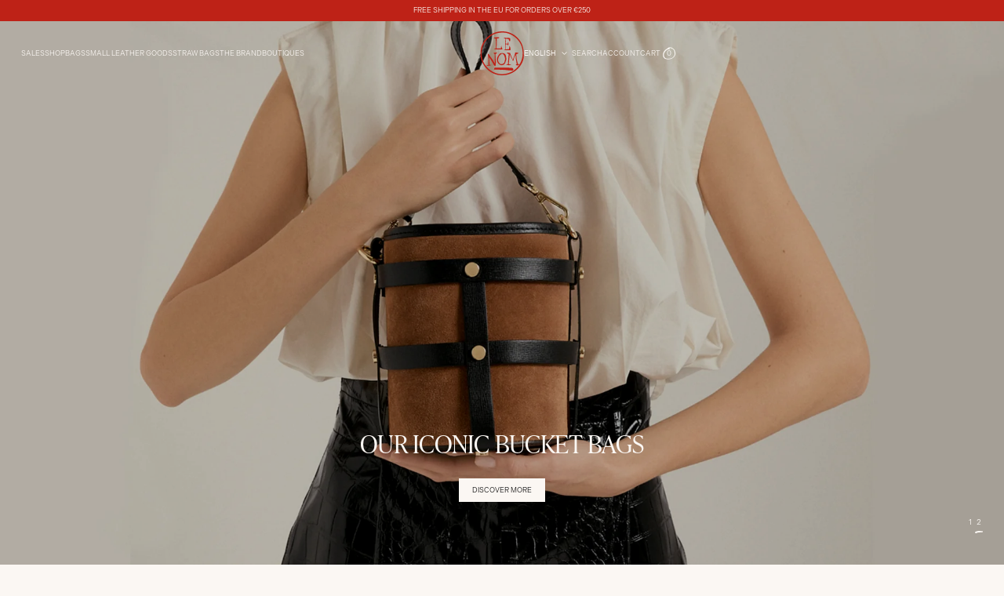

--- FILE ---
content_type: text/html; charset=utf-8
request_url: https://www.le-nom.com/
body_size: 60652
content:
<!doctype html>
<html class="no-js" lang="en">
  <head>
    <meta charset="utf-8">
    <meta http-equiv="X-UA-Compatible" content="IE=edge">
    <meta name="viewport" content="width=device-width,initial-scale=1">
    <meta name="theme-color" content="">
    <link rel="canonical" href="https://www.le-nom.com/"><link rel="icon" type="image/png" href="//www.le-nom.com/cdn/shop/files/logo.svg?crop=center&height=32&v=1738687695&width=32"><link rel="preconnect" href="https://fonts.shopifycdn.com" crossorigin><title>
      Customized bags | LE NOM
</title>

    
      <meta name="description" content="Le Nom is the brand that realizes hand painted customized bags with your name, your initials, your nickname or an important date.">
    

    

<meta property="og:site_name" content="LE NOM">
<meta property="og:url" content="https://www.le-nom.com/">
<meta property="og:title" content="Customized bags | LE NOM">
<meta property="og:type" content="website">
<meta property="og:description" content="Le Nom is the brand that realizes hand painted customized bags with your name, your initials, your nickname or an important date."><meta property="og:image" content="http://www.le-nom.com/cdn/shop/files/casa321_8e781ddd-9c4e-446b-a7a4-7aad28059fc0.jpg?v=1619295946">
  <meta property="og:image:secure_url" content="https://www.le-nom.com/cdn/shop/files/casa321_8e781ddd-9c4e-446b-a7a4-7aad28059fc0.jpg?v=1619295946">
  <meta property="og:image:width" content="1378">
  <meta property="og:image:height" content="1378"><meta name="twitter:card" content="summary_large_image">
<meta name="twitter:title" content="Customized bags | LE NOM">
<meta name="twitter:description" content="Le Nom is the brand that realizes hand painted customized bags with your name, your initials, your nickname or an important date.">


    <script src="//www.le-nom.com/cdn/shop/t/11/assets/constants.js?v=58251544750838685771738580284" defer="defer"></script>
    <script src="//www.le-nom.com/cdn/shop/t/11/assets/pubsub.js?v=158357773527763999511738580284" defer="defer"></script>
    <script src="//www.le-nom.com/cdn/shop/t/11/assets/global.js?v=147533030144338008571738580284" defer="defer"></script><script src="//www.le-nom.com/cdn/shop/t/11/assets/animations.js?v=88693664871331136111738580283" defer="defer"></script><script>window.performance && window.performance.mark && window.performance.mark('shopify.content_for_header.start');</script><meta name="facebook-domain-verification" content="1qszlbneu0qzhgjjmo1i226jkhadke">
<meta name="facebook-domain-verification" content="04zbxbi89sumfqx2id3i5y2u0agrbf">
<meta name="facebook-domain-verification" content="yac2yvf8pmd3j7zwgo2d0k8keicj9g">
<meta name="facebook-domain-verification" content="l7v8mvesv5a5hls53i9pbzmttu04p3">
<meta id="shopify-digital-wallet" name="shopify-digital-wallet" content="/26615054394/digital_wallets/dialog">
<meta name="shopify-checkout-api-token" content="e8610251a85e9cb823b42ed0d08ed6e6">
<meta id="in-context-paypal-metadata" data-shop-id="26615054394" data-venmo-supported="false" data-environment="production" data-locale="en_US" data-paypal-v4="true" data-currency="EUR">
<link rel="alternate" hreflang="x-default" href="https://www.le-nom.com/">
<link rel="alternate" hreflang="en" href="https://www.le-nom.com/">
<link rel="alternate" hreflang="it" href="https://www.le-nom.com/it">
<link rel="alternate" hreflang="fr" href="https://www.le-nom.com/fr">
<link rel="alternate" hreflang="fr-FR" href="https://www.le-nom.fr/">
<link rel="alternate" hreflang="en-FR" href="https://www.le-nom.fr/en">
<link rel="alternate" hreflang="it-FR" href="https://www.le-nom.fr/it">
<link rel="alternate" hreflang="es-ES" href="https://www.le-nom.com/es-es">
<script async="async" src="/checkouts/internal/preloads.js?locale=en-IT"></script>
<script id="shopify-features" type="application/json">{"accessToken":"e8610251a85e9cb823b42ed0d08ed6e6","betas":["rich-media-storefront-analytics"],"domain":"www.le-nom.com","predictiveSearch":true,"shopId":26615054394,"locale":"en"}</script>
<script>var Shopify = Shopify || {};
Shopify.shop = "lenom-saint-tropez.myshopify.com";
Shopify.locale = "en";
Shopify.currency = {"active":"EUR","rate":"1.0"};
Shopify.country = "IT";
Shopify.theme = {"name":"LE NOM 1.0","id":178372936023,"schema_name":"LE NOM Custom Theme","schema_version":"1.0.0","theme_store_id":null,"role":"main"};
Shopify.theme.handle = "null";
Shopify.theme.style = {"id":null,"handle":null};
Shopify.cdnHost = "www.le-nom.com/cdn";
Shopify.routes = Shopify.routes || {};
Shopify.routes.root = "/";</script>
<script type="module">!function(o){(o.Shopify=o.Shopify||{}).modules=!0}(window);</script>
<script>!function(o){function n(){var o=[];function n(){o.push(Array.prototype.slice.apply(arguments))}return n.q=o,n}var t=o.Shopify=o.Shopify||{};t.loadFeatures=n(),t.autoloadFeatures=n()}(window);</script>
<script id="shop-js-analytics" type="application/json">{"pageType":"index"}</script>
<script defer="defer" async type="module" src="//www.le-nom.com/cdn/shopifycloud/shop-js/modules/v2/client.init-shop-cart-sync_C5BV16lS.en.esm.js"></script>
<script defer="defer" async type="module" src="//www.le-nom.com/cdn/shopifycloud/shop-js/modules/v2/chunk.common_CygWptCX.esm.js"></script>
<script type="module">
  await import("//www.le-nom.com/cdn/shopifycloud/shop-js/modules/v2/client.init-shop-cart-sync_C5BV16lS.en.esm.js");
await import("//www.le-nom.com/cdn/shopifycloud/shop-js/modules/v2/chunk.common_CygWptCX.esm.js");

  window.Shopify.SignInWithShop?.initShopCartSync?.({"fedCMEnabled":true,"windoidEnabled":true});

</script>
<script>(function() {
  var isLoaded = false;
  function asyncLoad() {
    if (isLoaded) return;
    isLoaded = true;
    var urls = ["https:\/\/chimpstatic.com\/mcjs-connected\/js\/users\/cccb62399652d0502ee41275d\/647669df2a316c3647f92e4a4.js?shop=lenom-saint-tropez.myshopify.com","https:\/\/cdn.nfcube.com\/instafeed-f71069116a9ea786e7b1269b7cddca90.js?shop=lenom-saint-tropez.myshopify.com"];
    for (var i = 0; i < urls.length; i++) {
      var s = document.createElement('script');
      s.type = 'text/javascript';
      s.async = true;
      s.src = urls[i];
      var x = document.getElementsByTagName('script')[0];
      x.parentNode.insertBefore(s, x);
    }
  };
  if(window.attachEvent) {
    window.attachEvent('onload', asyncLoad);
  } else {
    window.addEventListener('load', asyncLoad, false);
  }
})();</script>
<script id="__st">var __st={"a":26615054394,"offset":3600,"reqid":"1564b17f-b220-4fbd-bee0-042ecc8ad9f3-1768762331","pageurl":"www.le-nom.com\/","u":"54a7c528dc64","p":"home"};</script>
<script>window.ShopifyPaypalV4VisibilityTracking = true;</script>
<script id="captcha-bootstrap">!function(){'use strict';const t='contact',e='account',n='new_comment',o=[[t,t],['blogs',n],['comments',n],[t,'customer']],c=[[e,'customer_login'],[e,'guest_login'],[e,'recover_customer_password'],[e,'create_customer']],r=t=>t.map((([t,e])=>`form[action*='/${t}']:not([data-nocaptcha='true']) input[name='form_type'][value='${e}']`)).join(','),a=t=>()=>t?[...document.querySelectorAll(t)].map((t=>t.form)):[];function s(){const t=[...o],e=r(t);return a(e)}const i='password',u='form_key',d=['recaptcha-v3-token','g-recaptcha-response','h-captcha-response',i],f=()=>{try{return window.sessionStorage}catch{return}},m='__shopify_v',_=t=>t.elements[u];function p(t,e,n=!1){try{const o=window.sessionStorage,c=JSON.parse(o.getItem(e)),{data:r}=function(t){const{data:e,action:n}=t;return t[m]||n?{data:e,action:n}:{data:t,action:n}}(c);for(const[e,n]of Object.entries(r))t.elements[e]&&(t.elements[e].value=n);n&&o.removeItem(e)}catch(o){console.error('form repopulation failed',{error:o})}}const l='form_type',E='cptcha';function T(t){t.dataset[E]=!0}const w=window,h=w.document,L='Shopify',v='ce_forms',y='captcha';let A=!1;((t,e)=>{const n=(g='f06e6c50-85a8-45c8-87d0-21a2b65856fe',I='https://cdn.shopify.com/shopifycloud/storefront-forms-hcaptcha/ce_storefront_forms_captcha_hcaptcha.v1.5.2.iife.js',D={infoText:'Protected by hCaptcha',privacyText:'Privacy',termsText:'Terms'},(t,e,n)=>{const o=w[L][v],c=o.bindForm;if(c)return c(t,g,e,D).then(n);var r;o.q.push([[t,g,e,D],n]),r=I,A||(h.body.append(Object.assign(h.createElement('script'),{id:'captcha-provider',async:!0,src:r})),A=!0)});var g,I,D;w[L]=w[L]||{},w[L][v]=w[L][v]||{},w[L][v].q=[],w[L][y]=w[L][y]||{},w[L][y].protect=function(t,e){n(t,void 0,e),T(t)},Object.freeze(w[L][y]),function(t,e,n,w,h,L){const[v,y,A,g]=function(t,e,n){const i=e?o:[],u=t?c:[],d=[...i,...u],f=r(d),m=r(i),_=r(d.filter((([t,e])=>n.includes(e))));return[a(f),a(m),a(_),s()]}(w,h,L),I=t=>{const e=t.target;return e instanceof HTMLFormElement?e:e&&e.form},D=t=>v().includes(t);t.addEventListener('submit',(t=>{const e=I(t);if(!e)return;const n=D(e)&&!e.dataset.hcaptchaBound&&!e.dataset.recaptchaBound,o=_(e),c=g().includes(e)&&(!o||!o.value);(n||c)&&t.preventDefault(),c&&!n&&(function(t){try{if(!f())return;!function(t){const e=f();if(!e)return;const n=_(t);if(!n)return;const o=n.value;o&&e.removeItem(o)}(t);const e=Array.from(Array(32),(()=>Math.random().toString(36)[2])).join('');!function(t,e){_(t)||t.append(Object.assign(document.createElement('input'),{type:'hidden',name:u})),t.elements[u].value=e}(t,e),function(t,e){const n=f();if(!n)return;const o=[...t.querySelectorAll(`input[type='${i}']`)].map((({name:t})=>t)),c=[...d,...o],r={};for(const[a,s]of new FormData(t).entries())c.includes(a)||(r[a]=s);n.setItem(e,JSON.stringify({[m]:1,action:t.action,data:r}))}(t,e)}catch(e){console.error('failed to persist form',e)}}(e),e.submit())}));const S=(t,e)=>{t&&!t.dataset[E]&&(n(t,e.some((e=>e===t))),T(t))};for(const o of['focusin','change'])t.addEventListener(o,(t=>{const e=I(t);D(e)&&S(e,y())}));const B=e.get('form_key'),M=e.get(l),P=B&&M;t.addEventListener('DOMContentLoaded',(()=>{const t=y();if(P)for(const e of t)e.elements[l].value===M&&p(e,B);[...new Set([...A(),...v().filter((t=>'true'===t.dataset.shopifyCaptcha))])].forEach((e=>S(e,t)))}))}(h,new URLSearchParams(w.location.search),n,t,e,['guest_login'])})(!0,!0)}();</script>
<script integrity="sha256-4kQ18oKyAcykRKYeNunJcIwy7WH5gtpwJnB7kiuLZ1E=" data-source-attribution="shopify.loadfeatures" defer="defer" src="//www.le-nom.com/cdn/shopifycloud/storefront/assets/storefront/load_feature-a0a9edcb.js" crossorigin="anonymous"></script>
<script data-source-attribution="shopify.dynamic_checkout.dynamic.init">var Shopify=Shopify||{};Shopify.PaymentButton=Shopify.PaymentButton||{isStorefrontPortableWallets:!0,init:function(){window.Shopify.PaymentButton.init=function(){};var t=document.createElement("script");t.src="https://www.le-nom.com/cdn/shopifycloud/portable-wallets/latest/portable-wallets.en.js",t.type="module",document.head.appendChild(t)}};
</script>
<script data-source-attribution="shopify.dynamic_checkout.buyer_consent">
  function portableWalletsHideBuyerConsent(e){var t=document.getElementById("shopify-buyer-consent"),n=document.getElementById("shopify-subscription-policy-button");t&&n&&(t.classList.add("hidden"),t.setAttribute("aria-hidden","true"),n.removeEventListener("click",e))}function portableWalletsShowBuyerConsent(e){var t=document.getElementById("shopify-buyer-consent"),n=document.getElementById("shopify-subscription-policy-button");t&&n&&(t.classList.remove("hidden"),t.removeAttribute("aria-hidden"),n.addEventListener("click",e))}window.Shopify?.PaymentButton&&(window.Shopify.PaymentButton.hideBuyerConsent=portableWalletsHideBuyerConsent,window.Shopify.PaymentButton.showBuyerConsent=portableWalletsShowBuyerConsent);
</script>
<script data-source-attribution="shopify.dynamic_checkout.cart.bootstrap">document.addEventListener("DOMContentLoaded",(function(){function t(){return document.querySelector("shopify-accelerated-checkout-cart, shopify-accelerated-checkout")}if(t())Shopify.PaymentButton.init();else{new MutationObserver((function(e,n){t()&&(Shopify.PaymentButton.init(),n.disconnect())})).observe(document.body,{childList:!0,subtree:!0})}}));
</script>
<link id="shopify-accelerated-checkout-styles" rel="stylesheet" media="screen" href="https://www.le-nom.com/cdn/shopifycloud/portable-wallets/latest/accelerated-checkout-backwards-compat.css" crossorigin="anonymous">
<style id="shopify-accelerated-checkout-cart">
        #shopify-buyer-consent {
  margin-top: 1em;
  display: inline-block;
  width: 100%;
}

#shopify-buyer-consent.hidden {
  display: none;
}

#shopify-subscription-policy-button {
  background: none;
  border: none;
  padding: 0;
  text-decoration: underline;
  font-size: inherit;
  cursor: pointer;
}

#shopify-subscription-policy-button::before {
  box-shadow: none;
}

      </style>
<script id="sections-script" data-sections="ln-header" defer="defer" src="//www.le-nom.com/cdn/shop/t/11/compiled_assets/scripts.js?32834"></script>
<script>window.performance && window.performance.mark && window.performance.mark('shopify.content_for_header.end');</script>


    <style data-shopify>
      @font-face {
  font-family: Assistant;
  font-weight: 400;
  font-style: normal;
  font-display: swap;
  src: url("//www.le-nom.com/cdn/fonts/assistant/assistant_n4.9120912a469cad1cc292572851508ca49d12e768.woff2") format("woff2"),
       url("//www.le-nom.com/cdn/fonts/assistant/assistant_n4.6e9875ce64e0fefcd3f4446b7ec9036b3ddd2985.woff") format("woff");
}

      @font-face {
  font-family: Assistant;
  font-weight: 700;
  font-style: normal;
  font-display: swap;
  src: url("//www.le-nom.com/cdn/fonts/assistant/assistant_n7.bf44452348ec8b8efa3aa3068825305886b1c83c.woff2") format("woff2"),
       url("//www.le-nom.com/cdn/fonts/assistant/assistant_n7.0c887fee83f6b3bda822f1150b912c72da0f7b64.woff") format("woff");
}

      
      
      @font-face {
  font-family: Assistant;
  font-weight: 400;
  font-style: normal;
  font-display: swap;
  src: url("//www.le-nom.com/cdn/fonts/assistant/assistant_n4.9120912a469cad1cc292572851508ca49d12e768.woff2") format("woff2"),
       url("//www.le-nom.com/cdn/fonts/assistant/assistant_n4.6e9875ce64e0fefcd3f4446b7ec9036b3ddd2985.woff") format("woff");
}


      
        :root,
        .color-scheme-1 {
          --color-background: 255,255,255;
        
          --gradient-background: #ffffff;
        

        

        --color-foreground: 18,18,18;
        --color-background-contrast: 191,191,191;
        --color-shadow: 18,18,18;
        --color-button: 18,18,18;
        --color-button-text: 255,255,255;
        --color-secondary-button: 255,255,255;
        --color-secondary-button-text: 18,18,18;
        --color-link: 18,18,18;
        --color-badge-foreground: 18,18,18;
        --color-badge-background: 255,255,255;
        --color-badge-border: 18,18,18;
        --payment-terms-background-color: rgb(255 255 255);
      }
      
        
        .color-scheme-2 {
          --color-background: 243,243,243;
        
          --gradient-background: #f3f3f3;
        

        

        --color-foreground: 18,18,18;
        --color-background-contrast: 179,179,179;
        --color-shadow: 18,18,18;
        --color-button: 18,18,18;
        --color-button-text: 243,243,243;
        --color-secondary-button: 243,243,243;
        --color-secondary-button-text: 18,18,18;
        --color-link: 18,18,18;
        --color-badge-foreground: 18,18,18;
        --color-badge-background: 243,243,243;
        --color-badge-border: 18,18,18;
        --payment-terms-background-color: rgb(243 243 243);
      }
      
        
        .color-scheme-3 {
          --color-background: 36,40,51;
        
          --gradient-background: #242833;
        

        

        --color-foreground: 255,255,255;
        --color-background-contrast: 47,52,66;
        --color-shadow: 18,18,18;
        --color-button: 255,255,255;
        --color-button-text: 0,0,0;
        --color-secondary-button: 36,40,51;
        --color-secondary-button-text: 255,255,255;
        --color-link: 255,255,255;
        --color-badge-foreground: 255,255,255;
        --color-badge-background: 36,40,51;
        --color-badge-border: 255,255,255;
        --payment-terms-background-color: rgb(36 40 51);
      }
      
        
        .color-scheme-4 {
          --color-background: 18,18,18;
        
          --gradient-background: #121212;
        

        

        --color-foreground: 255,255,255;
        --color-background-contrast: 146,146,146;
        --color-shadow: 18,18,18;
        --color-button: 255,255,255;
        --color-button-text: 18,18,18;
        --color-secondary-button: 18,18,18;
        --color-secondary-button-text: 255,255,255;
        --color-link: 255,255,255;
        --color-badge-foreground: 255,255,255;
        --color-badge-background: 18,18,18;
        --color-badge-border: 255,255,255;
        --payment-terms-background-color: rgb(18 18 18);
      }
      
        
        .color-scheme-5 {
          --color-background: 51,79,180;
        
          --gradient-background: #334fb4;
        

        

        --color-foreground: 255,255,255;
        --color-background-contrast: 23,35,81;
        --color-shadow: 18,18,18;
        --color-button: 255,255,255;
        --color-button-text: 51,79,180;
        --color-secondary-button: 51,79,180;
        --color-secondary-button-text: 255,255,255;
        --color-link: 255,255,255;
        --color-badge-foreground: 255,255,255;
        --color-badge-background: 51,79,180;
        --color-badge-border: 255,255,255;
        --payment-terms-background-color: rgb(51 79 180);
      }
      

      body, .color-scheme-1, .color-scheme-2, .color-scheme-3, .color-scheme-4, .color-scheme-5 {
        color: rgba(var(--color-foreground), 0.75);
        background-color: rgb(var(--color-background));
      }

      :root {
        --font-body-family: Assistant, sans-serif;
        --font-body-style: normal;
        --font-body-weight: 400;
        --font-body-weight-bold: 700;

        --font-heading-family: Assistant, sans-serif;
        --font-heading-style: normal;
        --font-heading-weight: 400;

        --font-body-scale: 1.0;
        --font-heading-scale: 1.0;

        --media-padding: px;
        --media-border-opacity: 0.05;
        --media-border-width: 1px;
        --media-radius: 0px;
        --media-shadow-opacity: 0.0;
        --media-shadow-horizontal-offset: 0px;
        --media-shadow-vertical-offset: 4px;
        --media-shadow-blur-radius: 5px;
        --media-shadow-visible: 0;

        --page-width: 120rem;
        --page-width-margin: 0rem;

        --product-card-image-padding: 0.0rem;
        --product-card-corner-radius: 0.0rem;
        --product-card-text-alignment: left;
        --product-card-border-width: 0.0rem;
        --product-card-border-opacity: 0.1;
        --product-card-shadow-opacity: 0.0;
        --product-card-shadow-visible: 0;
        --product-card-shadow-horizontal-offset: 0.0rem;
        --product-card-shadow-vertical-offset: 0.4rem;
        --product-card-shadow-blur-radius: 0.5rem;

        --collection-card-image-padding: 0.0rem;
        --collection-card-corner-radius: 0.0rem;
        --collection-card-text-alignment: left;
        --collection-card-border-width: 0.0rem;
        --collection-card-border-opacity: 0.1;
        --collection-card-shadow-opacity: 0.0;
        --collection-card-shadow-visible: 0;
        --collection-card-shadow-horizontal-offset: 0.0rem;
        --collection-card-shadow-vertical-offset: 0.4rem;
        --collection-card-shadow-blur-radius: 0.5rem;

        --blog-card-image-padding: 0.0rem;
        --blog-card-corner-radius: 0.0rem;
        --blog-card-text-alignment: left;
        --blog-card-border-width: 0.0rem;
        --blog-card-border-opacity: 0.1;
        --blog-card-shadow-opacity: 0.0;
        --blog-card-shadow-visible: 0;
        --blog-card-shadow-horizontal-offset: 0.0rem;
        --blog-card-shadow-vertical-offset: 0.4rem;
        --blog-card-shadow-blur-radius: 0.5rem;

        --badge-corner-radius: 4.0rem;

        --popup-border-width: 1px;
        --popup-border-opacity: 0.1;
        --popup-corner-radius: 0px;
        --popup-shadow-opacity: 0.05;
        --popup-shadow-horizontal-offset: 0px;
        --popup-shadow-vertical-offset: 4px;
        --popup-shadow-blur-radius: 5px;

        --drawer-border-width: 1px;
        --drawer-border-opacity: 0.1;
        --drawer-shadow-opacity: 0.0;
        --drawer-shadow-horizontal-offset: 0px;
        --drawer-shadow-vertical-offset: 4px;
        --drawer-shadow-blur-radius: 5px;

        --spacing-sections-desktop: 0px;
        --spacing-sections-mobile: 0px;

        --grid-desktop-vertical-spacing: 4px;
        --grid-desktop-horizontal-spacing: 4px;
        --grid-mobile-vertical-spacing: 2px;
        --grid-mobile-horizontal-spacing: 2px;

        --text-boxes-border-opacity: 0.1;
        --text-boxes-border-width: 0px;
        --text-boxes-radius: 0px;
        --text-boxes-shadow-opacity: 0.0;
        --text-boxes-shadow-visible: 0;
        --text-boxes-shadow-horizontal-offset: 0px;
        --text-boxes-shadow-vertical-offset: 4px;
        --text-boxes-shadow-blur-radius: 5px;

        --buttons-radius: 0px;
        --buttons-radius-outset: 0px;
        --buttons-border-width: 1px;
        --buttons-border-opacity: 1.0;
        --buttons-shadow-opacity: 0.0;
        --buttons-shadow-visible: 0;
        --buttons-shadow-horizontal-offset: 0px;
        --buttons-shadow-vertical-offset: 4px;
        --buttons-shadow-blur-radius: 5px;
        --buttons-border-offset: 0px;

        --inputs-radius: 0px;
        --inputs-border-width: 1px;
        --inputs-border-opacity: 0.55;
        --inputs-shadow-opacity: 0.0;
        --inputs-shadow-horizontal-offset: 0px;
        --inputs-margin-offset: 0px;
        --inputs-shadow-vertical-offset: 4px;
        --inputs-shadow-blur-radius: 5px;
        --inputs-radius-outset: 0px;

        --variant-pills-radius: 40px;
        --variant-pills-border-width: 1px;
        --variant-pills-border-opacity: 0.55;
        --variant-pills-shadow-opacity: 0.0;
        --variant-pills-shadow-horizontal-offset: 0px;
        --variant-pills-shadow-vertical-offset: 4px;
        --variant-pills-shadow-blur-radius: 5px;
      }

      *,
      *::before,
      *::after {
        box-sizing: inherit;
      }

      html {
        box-sizing: border-box;
        font-size: calc(var(--font-body-scale) * 62.5%);
        height: 100%;
      }

      body {
        display: grid;
        grid-template-rows: auto auto 1fr auto;
        grid-template-columns: 100%;
        min-height: 100%;
        margin: 0;
        font-size: 1.5rem;
        letter-spacing: 0.06rem;
        line-height: calc(1 + 0.8 / var(--font-body-scale));
        font-family: var(--font-body-family);
        font-style: var(--font-body-style);
        font-weight: var(--font-body-weight);
      }

      @media screen and (min-width: 750px) {
        body {
          font-size: 1.6rem;
        }
      }
    </style>

    <link href="//www.le-nom.com/cdn/shop/t/11/assets/base.css?v=120849294445142386991744711666" rel="stylesheet" type="text/css" media="all" />
<link rel="preload" as="font" href="//www.le-nom.com/cdn/fonts/assistant/assistant_n4.9120912a469cad1cc292572851508ca49d12e768.woff2" type="font/woff2" crossorigin><link rel="preload" as="font" href="//www.le-nom.com/cdn/fonts/assistant/assistant_n4.9120912a469cad1cc292572851508ca49d12e768.woff2" type="font/woff2" crossorigin><link href="//www.le-nom.com/cdn/shop/t/11/assets/component-localization-form.css?v=13617861080656689881745905758" rel="stylesheet" type="text/css" media="all" />
      <script src="//www.le-nom.com/cdn/shop/t/11/assets/localization-form.js?v=169565320306168926741738580284" defer="defer"></script><link
        rel="stylesheet"
        href="//www.le-nom.com/cdn/shop/t/11/assets/component-predictive-search.css?v=18938868751863383571744711756"
        media="print"
        onload="this.media='all'"
      ><script>
      document.documentElement.className = document.documentElement.className.replace('no-js', 'js');
      if (Shopify.designMode) {
        document.documentElement.classList.add('shopify-design-mode');
      }
    </script>


    <!-- Fonts -->
     <link rel="stylesheet" href="https://use.typekit.net/pmm4kax.css"> 
    
    <!-- jQuery -->
    <script src="//www.le-nom.com/cdn/shop/t/11/assets/jquery.min.js?v=158417595810649192771738580284"></script>

    <!-- Swiper -->
    <link rel="stylesheet" href="//www.le-nom.com/cdn/shop/t/11/assets/swiper.min.css?v=34205487827177613861738580285" />
    <script src="//www.le-nom.com/cdn/shop/t/11/assets/swiper.min.js?v=151376594958283311031738580285"></script>
    <script> var swipers = []; </script>

    <!-- MOMENT -->
    <script src="https://cdn.jsdelivr.net/npm/moment@2.29.4/moment.min.js"></script>

    <!-- GSAP -->
    <script src="//www.le-nom.com/cdn/shop/t/11/assets/gsap.min.js?v=98399229928229536421738580284"></script>
    <script src="//www.le-nom.com/cdn/shop/t/11/assets/ScrollTrigger.min.js?v=51844696078135174451738580284"></script>
    <script src="//www.le-nom.com/cdn/shop/t/11/assets/ScrollSmoother.min.js?v=60628805465356223881738580284"></script>
    <script src="//www.le-nom.com/cdn/shop/t/11/assets/SplitText.min.js?v=67687280780119264421738580285"></script>
    <script src="//www.le-nom.com/cdn/shop/t/11/assets/ScrollToPlugin.min.js?v=12580186221571075441738580284"></script>
    <script src="//www.le-nom.com/cdn/shop/t/11/assets/Observer.min.js?v=49203396556549024451738580284"></script>
    <script src="//www.le-nom.com/cdn/shop/t/11/assets/Draggable.min.js?v=66255749045768850131745388898"></script>
    <script> var split = []; </script>

    <!-- LIBRARY -->
    <script src="//www.le-nom.com/cdn/shop/t/11/assets/html2canvas.min.js?v=184069144830478313421744036906"></script>
    <script src="//www.le-nom.com/cdn/shop/t/11/assets/mouse-follower.min.js?v=57754802437170076641741577820"></script>
    <script src="//www.le-nom.com/cdn/shop/t/11/assets/reller.min.js?v=72895884421990692011741577788"></script>
    <script> var reeller = []; </script>

    <!-- CSS -->
    <link href="//www.le-nom.com/cdn/shop/t/11/assets/common.css?v=63513208350903018081743972677" rel="stylesheet" type="text/css" media="all" />
    <link href="//www.le-nom.com/cdn/shop/t/11/assets/project.css?v=173598284444477261071745857516" rel="stylesheet" type="text/css" media="all" />

    <script src="//www.le-nom.com/cdn/shop/t/11/assets/project.js?v=174936040634454414161741692033"></script>

    <!-- IUBENDA -->
    

    <!-- TRACKING SCRIPTS -->
    
    

    
  <!-- BEGIN app block: shopify://apps/klaviyo-email-marketing-sms/blocks/klaviyo-onsite-embed/2632fe16-c075-4321-a88b-50b567f42507 -->












  <script async src="https://static.klaviyo.com/onsite/js/Un8vm8/klaviyo.js?company_id=Un8vm8"></script>
  <script>!function(){if(!window.klaviyo){window._klOnsite=window._klOnsite||[];try{window.klaviyo=new Proxy({},{get:function(n,i){return"push"===i?function(){var n;(n=window._klOnsite).push.apply(n,arguments)}:function(){for(var n=arguments.length,o=new Array(n),w=0;w<n;w++)o[w]=arguments[w];var t="function"==typeof o[o.length-1]?o.pop():void 0,e=new Promise((function(n){window._klOnsite.push([i].concat(o,[function(i){t&&t(i),n(i)}]))}));return e}}})}catch(n){window.klaviyo=window.klaviyo||[],window.klaviyo.push=function(){var n;(n=window._klOnsite).push.apply(n,arguments)}}}}();</script>

  




  <script>
    window.klaviyoReviewsProductDesignMode = false
  </script>







<!-- END app block --><!-- BEGIN app block: shopify://apps/instafeed/blocks/head-block/c447db20-095d-4a10-9725-b5977662c9d5 --><link rel="preconnect" href="https://cdn.nfcube.com/">
<link rel="preconnect" href="https://scontent.cdninstagram.com/">


  <script>
    document.addEventListener('DOMContentLoaded', function () {
      let instafeedScript = document.createElement('script');

      
        instafeedScript.src = 'https://cdn.nfcube.com/instafeed-f71069116a9ea786e7b1269b7cddca90.js';
      

      document.body.appendChild(instafeedScript);
    });
  </script>





<!-- END app block --><link href="https://monorail-edge.shopifysvc.com" rel="dns-prefetch">
<script>(function(){if ("sendBeacon" in navigator && "performance" in window) {try {var session_token_from_headers = performance.getEntriesByType('navigation')[0].serverTiming.find(x => x.name == '_s').description;} catch {var session_token_from_headers = undefined;}var session_cookie_matches = document.cookie.match(/_shopify_s=([^;]*)/);var session_token_from_cookie = session_cookie_matches && session_cookie_matches.length === 2 ? session_cookie_matches[1] : "";var session_token = session_token_from_headers || session_token_from_cookie || "";function handle_abandonment_event(e) {var entries = performance.getEntries().filter(function(entry) {return /monorail-edge.shopifysvc.com/.test(entry.name);});if (!window.abandonment_tracked && entries.length === 0) {window.abandonment_tracked = true;var currentMs = Date.now();var navigation_start = performance.timing.navigationStart;var payload = {shop_id: 26615054394,url: window.location.href,navigation_start,duration: currentMs - navigation_start,session_token,page_type: "index"};window.navigator.sendBeacon("https://monorail-edge.shopifysvc.com/v1/produce", JSON.stringify({schema_id: "online_store_buyer_site_abandonment/1.1",payload: payload,metadata: {event_created_at_ms: currentMs,event_sent_at_ms: currentMs}}));}}window.addEventListener('pagehide', handle_abandonment_event);}}());</script>
<script id="web-pixels-manager-setup">(function e(e,d,r,n,o){if(void 0===o&&(o={}),!Boolean(null===(a=null===(i=window.Shopify)||void 0===i?void 0:i.analytics)||void 0===a?void 0:a.replayQueue)){var i,a;window.Shopify=window.Shopify||{};var t=window.Shopify;t.analytics=t.analytics||{};var s=t.analytics;s.replayQueue=[],s.publish=function(e,d,r){return s.replayQueue.push([e,d,r]),!0};try{self.performance.mark("wpm:start")}catch(e){}var l=function(){var e={modern:/Edge?\/(1{2}[4-9]|1[2-9]\d|[2-9]\d{2}|\d{4,})\.\d+(\.\d+|)|Firefox\/(1{2}[4-9]|1[2-9]\d|[2-9]\d{2}|\d{4,})\.\d+(\.\d+|)|Chrom(ium|e)\/(9{2}|\d{3,})\.\d+(\.\d+|)|(Maci|X1{2}).+ Version\/(15\.\d+|(1[6-9]|[2-9]\d|\d{3,})\.\d+)([,.]\d+|)( \(\w+\)|)( Mobile\/\w+|) Safari\/|Chrome.+OPR\/(9{2}|\d{3,})\.\d+\.\d+|(CPU[ +]OS|iPhone[ +]OS|CPU[ +]iPhone|CPU IPhone OS|CPU iPad OS)[ +]+(15[._]\d+|(1[6-9]|[2-9]\d|\d{3,})[._]\d+)([._]\d+|)|Android:?[ /-](13[3-9]|1[4-9]\d|[2-9]\d{2}|\d{4,})(\.\d+|)(\.\d+|)|Android.+Firefox\/(13[5-9]|1[4-9]\d|[2-9]\d{2}|\d{4,})\.\d+(\.\d+|)|Android.+Chrom(ium|e)\/(13[3-9]|1[4-9]\d|[2-9]\d{2}|\d{4,})\.\d+(\.\d+|)|SamsungBrowser\/([2-9]\d|\d{3,})\.\d+/,legacy:/Edge?\/(1[6-9]|[2-9]\d|\d{3,})\.\d+(\.\d+|)|Firefox\/(5[4-9]|[6-9]\d|\d{3,})\.\d+(\.\d+|)|Chrom(ium|e)\/(5[1-9]|[6-9]\d|\d{3,})\.\d+(\.\d+|)([\d.]+$|.*Safari\/(?![\d.]+ Edge\/[\d.]+$))|(Maci|X1{2}).+ Version\/(10\.\d+|(1[1-9]|[2-9]\d|\d{3,})\.\d+)([,.]\d+|)( \(\w+\)|)( Mobile\/\w+|) Safari\/|Chrome.+OPR\/(3[89]|[4-9]\d|\d{3,})\.\d+\.\d+|(CPU[ +]OS|iPhone[ +]OS|CPU[ +]iPhone|CPU IPhone OS|CPU iPad OS)[ +]+(10[._]\d+|(1[1-9]|[2-9]\d|\d{3,})[._]\d+)([._]\d+|)|Android:?[ /-](13[3-9]|1[4-9]\d|[2-9]\d{2}|\d{4,})(\.\d+|)(\.\d+|)|Mobile Safari.+OPR\/([89]\d|\d{3,})\.\d+\.\d+|Android.+Firefox\/(13[5-9]|1[4-9]\d|[2-9]\d{2}|\d{4,})\.\d+(\.\d+|)|Android.+Chrom(ium|e)\/(13[3-9]|1[4-9]\d|[2-9]\d{2}|\d{4,})\.\d+(\.\d+|)|Android.+(UC? ?Browser|UCWEB|U3)[ /]?(15\.([5-9]|\d{2,})|(1[6-9]|[2-9]\d|\d{3,})\.\d+)\.\d+|SamsungBrowser\/(5\.\d+|([6-9]|\d{2,})\.\d+)|Android.+MQ{2}Browser\/(14(\.(9|\d{2,})|)|(1[5-9]|[2-9]\d|\d{3,})(\.\d+|))(\.\d+|)|K[Aa][Ii]OS\/(3\.\d+|([4-9]|\d{2,})\.\d+)(\.\d+|)/},d=e.modern,r=e.legacy,n=navigator.userAgent;return n.match(d)?"modern":n.match(r)?"legacy":"unknown"}(),u="modern"===l?"modern":"legacy",c=(null!=n?n:{modern:"",legacy:""})[u],f=function(e){return[e.baseUrl,"/wpm","/b",e.hashVersion,"modern"===e.buildTarget?"m":"l",".js"].join("")}({baseUrl:d,hashVersion:r,buildTarget:u}),m=function(e){var d=e.version,r=e.bundleTarget,n=e.surface,o=e.pageUrl,i=e.monorailEndpoint;return{emit:function(e){var a=e.status,t=e.errorMsg,s=(new Date).getTime(),l=JSON.stringify({metadata:{event_sent_at_ms:s},events:[{schema_id:"web_pixels_manager_load/3.1",payload:{version:d,bundle_target:r,page_url:o,status:a,surface:n,error_msg:t},metadata:{event_created_at_ms:s}}]});if(!i)return console&&console.warn&&console.warn("[Web Pixels Manager] No Monorail endpoint provided, skipping logging."),!1;try{return self.navigator.sendBeacon.bind(self.navigator)(i,l)}catch(e){}var u=new XMLHttpRequest;try{return u.open("POST",i,!0),u.setRequestHeader("Content-Type","text/plain"),u.send(l),!0}catch(e){return console&&console.warn&&console.warn("[Web Pixels Manager] Got an unhandled error while logging to Monorail."),!1}}}}({version:r,bundleTarget:l,surface:e.surface,pageUrl:self.location.href,monorailEndpoint:e.monorailEndpoint});try{o.browserTarget=l,function(e){var d=e.src,r=e.async,n=void 0===r||r,o=e.onload,i=e.onerror,a=e.sri,t=e.scriptDataAttributes,s=void 0===t?{}:t,l=document.createElement("script"),u=document.querySelector("head"),c=document.querySelector("body");if(l.async=n,l.src=d,a&&(l.integrity=a,l.crossOrigin="anonymous"),s)for(var f in s)if(Object.prototype.hasOwnProperty.call(s,f))try{l.dataset[f]=s[f]}catch(e){}if(o&&l.addEventListener("load",o),i&&l.addEventListener("error",i),u)u.appendChild(l);else{if(!c)throw new Error("Did not find a head or body element to append the script");c.appendChild(l)}}({src:f,async:!0,onload:function(){if(!function(){var e,d;return Boolean(null===(d=null===(e=window.Shopify)||void 0===e?void 0:e.analytics)||void 0===d?void 0:d.initialized)}()){var d=window.webPixelsManager.init(e)||void 0;if(d){var r=window.Shopify.analytics;r.replayQueue.forEach((function(e){var r=e[0],n=e[1],o=e[2];d.publishCustomEvent(r,n,o)})),r.replayQueue=[],r.publish=d.publishCustomEvent,r.visitor=d.visitor,r.initialized=!0}}},onerror:function(){return m.emit({status:"failed",errorMsg:"".concat(f," has failed to load")})},sri:function(e){var d=/^sha384-[A-Za-z0-9+/=]+$/;return"string"==typeof e&&d.test(e)}(c)?c:"",scriptDataAttributes:o}),m.emit({status:"loading"})}catch(e){m.emit({status:"failed",errorMsg:(null==e?void 0:e.message)||"Unknown error"})}}})({shopId: 26615054394,storefrontBaseUrl: "https://www.le-nom.com",extensionsBaseUrl: "https://extensions.shopifycdn.com/cdn/shopifycloud/web-pixels-manager",monorailEndpoint: "https://monorail-edge.shopifysvc.com/unstable/produce_batch",surface: "storefront-renderer",enabledBetaFlags: ["2dca8a86"],webPixelsConfigList: [{"id":"3024355671","configuration":"{\"accountID\":\"Un8vm8\",\"webPixelConfig\":\"eyJlbmFibGVBZGRlZFRvQ2FydEV2ZW50cyI6IHRydWV9\"}","eventPayloadVersion":"v1","runtimeContext":"STRICT","scriptVersion":"524f6c1ee37bacdca7657a665bdca589","type":"APP","apiClientId":123074,"privacyPurposes":["ANALYTICS","MARKETING"],"dataSharingAdjustments":{"protectedCustomerApprovalScopes":["read_customer_address","read_customer_email","read_customer_name","read_customer_personal_data","read_customer_phone"]}},{"id":"343933271","configuration":"{\"pixel_id\":\"217513326526842\",\"pixel_type\":\"facebook_pixel\",\"metaapp_system_user_token\":\"-\"}","eventPayloadVersion":"v1","runtimeContext":"OPEN","scriptVersion":"ca16bc87fe92b6042fbaa3acc2fbdaa6","type":"APP","apiClientId":2329312,"privacyPurposes":["ANALYTICS","MARKETING","SALE_OF_DATA"],"dataSharingAdjustments":{"protectedCustomerApprovalScopes":["read_customer_address","read_customer_email","read_customer_name","read_customer_personal_data","read_customer_phone"]}},{"id":"193429847","eventPayloadVersion":"v1","runtimeContext":"LAX","scriptVersion":"1","type":"CUSTOM","privacyPurposes":["ANALYTICS"],"name":"Google Analytics tag (migrated)"},{"id":"shopify-app-pixel","configuration":"{}","eventPayloadVersion":"v1","runtimeContext":"STRICT","scriptVersion":"0450","apiClientId":"shopify-pixel","type":"APP","privacyPurposes":["ANALYTICS","MARKETING"]},{"id":"shopify-custom-pixel","eventPayloadVersion":"v1","runtimeContext":"LAX","scriptVersion":"0450","apiClientId":"shopify-pixel","type":"CUSTOM","privacyPurposes":["ANALYTICS","MARKETING"]}],isMerchantRequest: false,initData: {"shop":{"name":"LE NOM","paymentSettings":{"currencyCode":"EUR"},"myshopifyDomain":"lenom-saint-tropez.myshopify.com","countryCode":"IT","storefrontUrl":"https:\/\/www.le-nom.com"},"customer":null,"cart":null,"checkout":null,"productVariants":[],"purchasingCompany":null},},"https://www.le-nom.com/cdn","fcfee988w5aeb613cpc8e4bc33m6693e112",{"modern":"","legacy":""},{"shopId":"26615054394","storefrontBaseUrl":"https:\/\/www.le-nom.com","extensionBaseUrl":"https:\/\/extensions.shopifycdn.com\/cdn\/shopifycloud\/web-pixels-manager","surface":"storefront-renderer","enabledBetaFlags":"[\"2dca8a86\"]","isMerchantRequest":"false","hashVersion":"fcfee988w5aeb613cpc8e4bc33m6693e112","publish":"custom","events":"[[\"page_viewed\",{}]]"});</script><script>
  window.ShopifyAnalytics = window.ShopifyAnalytics || {};
  window.ShopifyAnalytics.meta = window.ShopifyAnalytics.meta || {};
  window.ShopifyAnalytics.meta.currency = 'EUR';
  var meta = {"page":{"pageType":"home","requestId":"1564b17f-b220-4fbd-bee0-042ecc8ad9f3-1768762331"}};
  for (var attr in meta) {
    window.ShopifyAnalytics.meta[attr] = meta[attr];
  }
</script>
<script class="analytics">
  (function () {
    var customDocumentWrite = function(content) {
      var jquery = null;

      if (window.jQuery) {
        jquery = window.jQuery;
      } else if (window.Checkout && window.Checkout.$) {
        jquery = window.Checkout.$;
      }

      if (jquery) {
        jquery('body').append(content);
      }
    };

    var hasLoggedConversion = function(token) {
      if (token) {
        return document.cookie.indexOf('loggedConversion=' + token) !== -1;
      }
      return false;
    }

    var setCookieIfConversion = function(token) {
      if (token) {
        var twoMonthsFromNow = new Date(Date.now());
        twoMonthsFromNow.setMonth(twoMonthsFromNow.getMonth() + 2);

        document.cookie = 'loggedConversion=' + token + '; expires=' + twoMonthsFromNow;
      }
    }

    var trekkie = window.ShopifyAnalytics.lib = window.trekkie = window.trekkie || [];
    if (trekkie.integrations) {
      return;
    }
    trekkie.methods = [
      'identify',
      'page',
      'ready',
      'track',
      'trackForm',
      'trackLink'
    ];
    trekkie.factory = function(method) {
      return function() {
        var args = Array.prototype.slice.call(arguments);
        args.unshift(method);
        trekkie.push(args);
        return trekkie;
      };
    };
    for (var i = 0; i < trekkie.methods.length; i++) {
      var key = trekkie.methods[i];
      trekkie[key] = trekkie.factory(key);
    }
    trekkie.load = function(config) {
      trekkie.config = config || {};
      trekkie.config.initialDocumentCookie = document.cookie;
      var first = document.getElementsByTagName('script')[0];
      var script = document.createElement('script');
      script.type = 'text/javascript';
      script.onerror = function(e) {
        var scriptFallback = document.createElement('script');
        scriptFallback.type = 'text/javascript';
        scriptFallback.onerror = function(error) {
                var Monorail = {
      produce: function produce(monorailDomain, schemaId, payload) {
        var currentMs = new Date().getTime();
        var event = {
          schema_id: schemaId,
          payload: payload,
          metadata: {
            event_created_at_ms: currentMs,
            event_sent_at_ms: currentMs
          }
        };
        return Monorail.sendRequest("https://" + monorailDomain + "/v1/produce", JSON.stringify(event));
      },
      sendRequest: function sendRequest(endpointUrl, payload) {
        // Try the sendBeacon API
        if (window && window.navigator && typeof window.navigator.sendBeacon === 'function' && typeof window.Blob === 'function' && !Monorail.isIos12()) {
          var blobData = new window.Blob([payload], {
            type: 'text/plain'
          });

          if (window.navigator.sendBeacon(endpointUrl, blobData)) {
            return true;
          } // sendBeacon was not successful

        } // XHR beacon

        var xhr = new XMLHttpRequest();

        try {
          xhr.open('POST', endpointUrl);
          xhr.setRequestHeader('Content-Type', 'text/plain');
          xhr.send(payload);
        } catch (e) {
          console.log(e);
        }

        return false;
      },
      isIos12: function isIos12() {
        return window.navigator.userAgent.lastIndexOf('iPhone; CPU iPhone OS 12_') !== -1 || window.navigator.userAgent.lastIndexOf('iPad; CPU OS 12_') !== -1;
      }
    };
    Monorail.produce('monorail-edge.shopifysvc.com',
      'trekkie_storefront_load_errors/1.1',
      {shop_id: 26615054394,
      theme_id: 178372936023,
      app_name: "storefront",
      context_url: window.location.href,
      source_url: "//www.le-nom.com/cdn/s/trekkie.storefront.cd680fe47e6c39ca5d5df5f0a32d569bc48c0f27.min.js"});

        };
        scriptFallback.async = true;
        scriptFallback.src = '//www.le-nom.com/cdn/s/trekkie.storefront.cd680fe47e6c39ca5d5df5f0a32d569bc48c0f27.min.js';
        first.parentNode.insertBefore(scriptFallback, first);
      };
      script.async = true;
      script.src = '//www.le-nom.com/cdn/s/trekkie.storefront.cd680fe47e6c39ca5d5df5f0a32d569bc48c0f27.min.js';
      first.parentNode.insertBefore(script, first);
    };
    trekkie.load(
      {"Trekkie":{"appName":"storefront","development":false,"defaultAttributes":{"shopId":26615054394,"isMerchantRequest":null,"themeId":178372936023,"themeCityHash":"1402873373837345992","contentLanguage":"en","currency":"EUR","eventMetadataId":"4ba38d50-d347-4967-bbec-883e35724a10"},"isServerSideCookieWritingEnabled":true,"monorailRegion":"shop_domain","enabledBetaFlags":["65f19447"]},"Session Attribution":{},"S2S":{"facebookCapiEnabled":false,"source":"trekkie-storefront-renderer","apiClientId":580111}}
    );

    var loaded = false;
    trekkie.ready(function() {
      if (loaded) return;
      loaded = true;

      window.ShopifyAnalytics.lib = window.trekkie;

      var originalDocumentWrite = document.write;
      document.write = customDocumentWrite;
      try { window.ShopifyAnalytics.merchantGoogleAnalytics.call(this); } catch(error) {};
      document.write = originalDocumentWrite;

      window.ShopifyAnalytics.lib.page(null,{"pageType":"home","requestId":"1564b17f-b220-4fbd-bee0-042ecc8ad9f3-1768762331","shopifyEmitted":true});

      var match = window.location.pathname.match(/checkouts\/(.+)\/(thank_you|post_purchase)/)
      var token = match? match[1]: undefined;
      if (!hasLoggedConversion(token)) {
        setCookieIfConversion(token);
        
      }
    });


        var eventsListenerScript = document.createElement('script');
        eventsListenerScript.async = true;
        eventsListenerScript.src = "//www.le-nom.com/cdn/shopifycloud/storefront/assets/shop_events_listener-3da45d37.js";
        document.getElementsByTagName('head')[0].appendChild(eventsListenerScript);

})();</script>
  <script>
  if (!window.ga || (window.ga && typeof window.ga !== 'function')) {
    window.ga = function ga() {
      (window.ga.q = window.ga.q || []).push(arguments);
      if (window.Shopify && window.Shopify.analytics && typeof window.Shopify.analytics.publish === 'function') {
        window.Shopify.analytics.publish("ga_stub_called", {}, {sendTo: "google_osp_migration"});
      }
      console.error("Shopify's Google Analytics stub called with:", Array.from(arguments), "\nSee https://help.shopify.com/manual/promoting-marketing/pixels/pixel-migration#google for more information.");
    };
    if (window.Shopify && window.Shopify.analytics && typeof window.Shopify.analytics.publish === 'function') {
      window.Shopify.analytics.publish("ga_stub_initialized", {}, {sendTo: "google_osp_migration"});
    }
  }
</script>
<script
  defer
  src="https://www.le-nom.com/cdn/shopifycloud/perf-kit/shopify-perf-kit-3.0.4.min.js"
  data-application="storefront-renderer"
  data-shop-id="26615054394"
  data-render-region="gcp-us-east1"
  data-page-type="index"
  data-theme-instance-id="178372936023"
  data-theme-name="LE NOM Custom Theme"
  data-theme-version="1.0.0"
  data-monorail-region="shop_domain"
  data-resource-timing-sampling-rate="10"
  data-shs="true"
  data-shs-beacon="true"
  data-shs-export-with-fetch="true"
  data-shs-logs-sample-rate="1"
  data-shs-beacon-endpoint="https://www.le-nom.com/api/collect"
></script>
</head>
  

  <body class=" indivisible"
        data-page="/">

    
    
    <a class="skip-to-content-link button visually-hidden" href="#MainContent">
      Skip to content
    </a>



<link href="//www.le-nom.com/cdn/shop/t/11/assets/quantity-popover.css?v=17965373798803613751743424244" rel="stylesheet" type="text/css" media="all" />
<link href="//www.le-nom.com/cdn/shop/t/11/assets/component-card.css?v=170127402091165654191738580283" rel="stylesheet" type="text/css" media="all" />

<script src="//www.le-nom.com/cdn/shop/t/11/assets/cart.js?v=146183385682106928261738580283" defer="defer"></script>
<script src="//www.le-nom.com/cdn/shop/t/11/assets/quantity-popover.js?v=19455713230017000861738580284" defer="defer"></script>

<style>

  .drawer { visibility: hidden; }

  .ln-drawer .empty-image img{
    mix-blend-mode:multiply;
  }
  
  .ln-drawer .free-shipping-bar{
    border-top:1px solid var(--grey);
    border-bottom:1px solid var(--grey);
  }
  
  .ln-drawer .cart-item__quantity-wrapper{
    width:fit-content;
  }

  .ln-drawer .item-product{
    grid-template-columns:max-content auto min-content;
  }

  /* MOBILE */
  @media only screen and (max-width: 750px){

    .ln-drawer .item-product{
      grid-template-columns:9rem auto min-content;
    }

    .ln-drawer .item-product .cart-item-quantity{
      align-content:end;
    }
    .ln-drawer .item-product .quantity{
      width:9rem;
      min-height:3rem;
    }
    .ln-drawer .item-product .quantity__button{
      width:2rem;
    }
    
  }
</style>

<cart-drawer class="ln-drawer drawer is-empty">
  <div id="CartDrawer" class="cart-drawer">
    <div id="CartDrawer-Overlay" class="cart-drawer__overlay"></div>
    
    <div class="drawer__inner wr718 wr-m-375 b-white"
      role="dialog"
      aria-modal="true"
      aria-label="Your cart"
      tabindex="-1"><div class="drawer__inner-empty
                    pt-48 pb-40
                    pt-m-20 pb-m-20
                    px-40 px-m-20">
          <div class="empty p-r full-div">
            
            <div class="cart-drawer__empty-content d-f jc-space ai-c">
              <div class="tit ivypresto t-u fs-32 fs-m-18 f-w-300 ls-006 t-lh-120">
                Cart
              </div>

              <div class="drawer-close c-pointer"
                onclick="this.closest('cart-drawer').close()"
                aria-label="Close">
                

    <svg class="icon d-b hr-22 hr-m-18 w-auto c-black" 
         xmlns="http://www.w3.org/2000/svg" 
         viewBox="0 0 21 22" 
         fill="none">
      <path d="M10.8808 12.1829C12.5394 13.6759 14.0414 14.9726 15.4767 16.3393C16.395 17.2133 17.2467 18.1639 18.0625 19.1354C18.3489 19.4765 18.4911 19.9692 18.6064 20.4166C18.7337 20.9108 18.1575 21.403 17.7145 21.1629C17.1721 20.8691 16.6635 20.4887 16.1981 20.0801C14.0503 18.1948 11.9254 16.2841 9.78356 14.3924C9.619 14.2467 9.38731 14.1771 9.10989 14.0314C6.98596 16.0957 5.18419 18.3842 3.71504 20.9456C3.02397 22.1508 1.94112 22.3203 0.956713 21.4647C0.414295 20.9934 0.214927 20.4052 0.484894 19.7574C0.726521 19.1777 1.03328 18.601 1.42257 18.1122C2.8077 16.3726 4.23757 14.6683 5.6575 12.9565C5.95879 12.5931 6.28941 12.2535 6.70157 11.7976C6.36946 11.3387 6.07911 10.8957 5.74749 10.4876C4.49511 8.94631 3.2298 7.41601 1.96896 5.88173C1.81782 5.69777 1.65176 5.52326 1.51554 5.32887C1.0293 4.63382 0.984058 3.94374 1.38975 3.60019C1.79495 3.25714 2.666 3.17212 3.17014 3.59074C3.8975 4.19481 4.58112 4.87246 5.18668 5.59883C6.25113 6.87657 7.243 8.21547 8.22591 9.47879C8.50682 9.43007 8.7032 9.45642 8.80214 9.3704C11.8578 6.71648 14.8955 4.04267 17.9581 1.39621C18.5522 0.883126 19.21 0.429205 19.8911 0.0409108C20.086 -0.0704565 20.5434 0.0583119 20.7403 0.233815C20.9253 0.398877 21.0401 0.795126 20.9874 1.04868C20.7353 2.25732 20.0284 3.21985 19.1464 4.04765C17.8711 5.24385 16.5561 6.3973 15.2838 7.59599C14.0697 8.73949 12.8805 9.90934 11.6992 11.0867C11.4257 11.3596 11.2293 11.7096 10.8803 12.1824L10.8808 12.1829Z" fill="currentColor"/>
    </svg>


  



              </div>
            </div>
              
            <div class="empty-wrapper d-g gap-20 mt-40 mt-m-24">
              <div class="claim t-u w66 wp-m-100 fs-14 fs-m-12 t-lh-140">
                <p>There's nothing here. Add a product to your cart and start your shopping!</p>
              </div>

              <div class="collections d-g gap-8 gap-m-16
                          fs-18 fs-m-16 f-w-300 ls-008 t-u ivypresto">
                
                  <a class="d-b "
                     href="/collections/secchielli">
                    Bucket bag
                  </a>
                
              </div>
            </div>

            <div class="empty-image p-a p-b-0 p-r-0 b-white"><img src="//www.le-nom.com/cdn/shop/files/cart-empty.png?v=1743416299&amp;width=372" alt="" width="372" height="906" loading="lazy" class="d-b hr-400 hr-m-275 w-auto" fetchpriority="low"></div>

          </div>
        </div><div class="drawer-header
                  pt-48 pb-40
                  pt-m-20 pb-m-20
                  px-40 px-m-20
                  d-f jc-space ai-c">
        <div class="tit ivypresto t-u fs-32 fs-m-18 f-w-300 ls-006 t-lh-120">
          Cart
        </div>
        
        <div class="drawer-close c-pointer"
          onclick="this.closest('cart-drawer').close()"
          aria-label="Close">
          

    <svg class="icon d-b hr-22 hr-m-18 w-auto c-black" 
         xmlns="http://www.w3.org/2000/svg" 
         viewBox="0 0 21 22" 
         fill="none">
      <path d="M10.8808 12.1829C12.5394 13.6759 14.0414 14.9726 15.4767 16.3393C16.395 17.2133 17.2467 18.1639 18.0625 19.1354C18.3489 19.4765 18.4911 19.9692 18.6064 20.4166C18.7337 20.9108 18.1575 21.403 17.7145 21.1629C17.1721 20.8691 16.6635 20.4887 16.1981 20.0801C14.0503 18.1948 11.9254 16.2841 9.78356 14.3924C9.619 14.2467 9.38731 14.1771 9.10989 14.0314C6.98596 16.0957 5.18419 18.3842 3.71504 20.9456C3.02397 22.1508 1.94112 22.3203 0.956713 21.4647C0.414295 20.9934 0.214927 20.4052 0.484894 19.7574C0.726521 19.1777 1.03328 18.601 1.42257 18.1122C2.8077 16.3726 4.23757 14.6683 5.6575 12.9565C5.95879 12.5931 6.28941 12.2535 6.70157 11.7976C6.36946 11.3387 6.07911 10.8957 5.74749 10.4876C4.49511 8.94631 3.2298 7.41601 1.96896 5.88173C1.81782 5.69777 1.65176 5.52326 1.51554 5.32887C1.0293 4.63382 0.984058 3.94374 1.38975 3.60019C1.79495 3.25714 2.666 3.17212 3.17014 3.59074C3.8975 4.19481 4.58112 4.87246 5.18668 5.59883C6.25113 6.87657 7.243 8.21547 8.22591 9.47879C8.50682 9.43007 8.7032 9.45642 8.80214 9.3704C11.8578 6.71648 14.8955 4.04267 17.9581 1.39621C18.5522 0.883126 19.21 0.429205 19.8911 0.0409108C20.086 -0.0704565 20.5434 0.0583119 20.7403 0.233815C20.9253 0.398877 21.0401 0.795126 20.9874 1.04868C20.7353 2.25732 20.0284 3.21985 19.1464 4.04765C17.8711 5.24385 16.5561 6.3973 15.2838 7.59599C14.0697 8.73949 12.8805 9.90934 11.6992 11.0867C11.4257 11.3596 11.2293 11.7096 10.8803 12.1824L10.8808 12.1829Z" fill="currentColor"/>
    </svg>


  



        </div>
      </div>


      
      <cart-drawer-items class="pt-20 pt-m-0
                                px-50 px-m-20
                                is-empty">
        
        <form id="CartDrawer-Form"
              class="cart__contents cart-drawer__form"
              action="/cart"
              method="post">
          
          <div id="CartDrawer-CartItems" class="drawer__contents js-contents"><p id="CartDrawer-LiveRegionText" class="visually-hidden" role="status"></p>
            <p id="CartDrawer-LineItemStatus" class="visually-hidden" aria-hidden="true" role="status">
              Loading...
            </p>
          </div>
          <div id="CartDrawer-CartErrors" role="alert"></div>
        </form>
      </cart-drawer-items>

      <script>
  function checkCartPersonalization(){
    console.log("CART START CHECK");
    
    var items = [];

    //console.log(items);
    
    var item = {};
    var product = {};
    var config_personalization_id;
    var cart_item;
    var main_item;

    var main_items = [];

    

    //console.log(main_items);
    
    
    
  }
</script>

<img src="[data-uri]"
     style="display:none"
     onload="checkCartPersonalization()" />
                                  
      <div class="drawer__footer 
                  p-40 p-m-20"><details id="Details-CartDrawer">
            <summary>
              <span class="summary__title fs-14 fs-m-12 t-u">
                Order special instructions
                <svg aria-hidden="true" focusable="false" class="icon icon-caret" viewBox="0 0 10 6">
  <path fill-rule="evenodd" clip-rule="evenodd" d="M9.354.646a.5.5 0 00-.708 0L5 4.293 1.354.646a.5.5 0 00-.708.708l4 4a.5.5 0 00.708 0l4-4a.5.5 0 000-.708z" fill="currentColor">
</svg>

              </span>
            </summary>
            <cart-note class="cart__note field">
              <label class="visually-hidden" for="CartDrawer-Note">Order special instructions</label>
              <textarea id="CartDrawer-Note"
                class="i text-area"
                name="note"
                placeholder="Order special instructions"></textarea>
            </cart-note>
          </details><!-- Start blocks -->
        <!-- Subtotals -->

        <div class="cart-drawer__footer" >
          <div></div>

          <div class="totals fs-15 fs-m-13 f-w-600 t-u" 
               role="status">
            <div class="totals__total">Estimated total</div>
            <p class="totals__total-value">€0,00</p>
          </div>

          <small class="tax-note d-b w-fit fs-12 fs-m-8 ml-auto ml-m-0 t-u">Tax included and shipping and discounts calculated at checkout
</small>
        </div>

        <!-- CTAs -->

        <div class="cart__ctas mt-20" >
          <noscript>
            <button type="submit" class="cart__update-button button button--secondary" form="CartDrawer-Form">
              Update
            </button>
          </noscript>

          <button id="CartDrawer-Checkout"
            class="btn color-1 w100 t-u"
            type="submit"
            name="checkout"
            form="CartDrawer-Form"
            disabled>
            Check out
          </button>
        </div>
      </div>
                                  
    </div>
  </div>
</cart-drawer>

<script>
  document.addEventListener('DOMContentLoaded', function () {
    function isIE() {
      const ua = window.navigator.userAgent;
      const msie = ua.indexOf('MSIE ');
      const trident = ua.indexOf('Trident/');

      return msie > 0 || trident > 0;
    }

    if (!isIE()) return;
    const cartSubmitInput = document.createElement('input');
    cartSubmitInput.setAttribute('name', 'checkout');
    cartSubmitInput.setAttribute('type', 'hidden');
    document.querySelector('#cart').appendChild(cartSubmitInput);
    document.querySelector('#checkout').addEventListener('click', function (event) {
      document.querySelector('#cart').submit();
    });
  });
</script>
<!-- BEGIN sections: header-group -->
<div id="shopify-section-sections--24617992421719__header" class="shopify-section shopify-section-group-header-group section-header"><link rel="stylesheet" href="//www.le-nom.com/cdn/shop/t/11/assets/component-list-menu.css?v=151968516119678728991738580283" media="print" onload="this.media='all'">
<link rel="stylesheet" href="//www.le-nom.com/cdn/shop/t/11/assets/component-search.css?v=165164710990765432851738580284" media="print" onload="this.media='all'">
<link rel="stylesheet" href="//www.le-nom.com/cdn/shop/t/11/assets/component-menu-drawer.css?v=85170387104997277661738580284" media="print" onload="this.media='all'">
<link rel="stylesheet" href="//www.le-nom.com/cdn/shop/t/11/assets/component-cart-notification.css?v=168525717809560868871738580283" media="print" onload="this.media='all'">
<link rel="stylesheet" href="//www.le-nom.com/cdn/shop/t/11/assets/component-cart-items.css?v=123362839799504145271744038423" media="print" onload="this.media='all'"><link rel="stylesheet" href="//www.le-nom.com/cdn/shop/t/11/assets/component-price.css?v=78036664237425899691743382804" media="print" onload="this.media='all'"><link href="//www.le-nom.com/cdn/shop/t/11/assets/component-cart-drawer.css?v=67904751675952943631743958784" rel="stylesheet" type="text/css" media="all" />
  <link href="//www.le-nom.com/cdn/shop/t/11/assets/component-cart.css?v=177325550124406447251738580283" rel="stylesheet" type="text/css" media="all" />
  <link href="//www.le-nom.com/cdn/shop/t/11/assets/component-totals.css?v=98318738891420294461743513521" rel="stylesheet" type="text/css" media="all" />
  <link href="//www.le-nom.com/cdn/shop/t/11/assets/component-price.css?v=78036664237425899691743382804" rel="stylesheet" type="text/css" media="all" />
  <link href="//www.le-nom.com/cdn/shop/t/11/assets/component-discounts.css?v=152760482443307489271738580283" rel="stylesheet" type="text/css" media="all" />
<noscript><link href="//www.le-nom.com/cdn/shop/t/11/assets/component-list-menu.css?v=151968516119678728991738580283" rel="stylesheet" type="text/css" media="all" /></noscript>
<noscript><link href="//www.le-nom.com/cdn/shop/t/11/assets/component-search.css?v=165164710990765432851738580284" rel="stylesheet" type="text/css" media="all" /></noscript>
<noscript><link href="//www.le-nom.com/cdn/shop/t/11/assets/component-menu-drawer.css?v=85170387104997277661738580284" rel="stylesheet" type="text/css" media="all" /></noscript>
<noscript><link href="//www.le-nom.com/cdn/shop/t/11/assets/component-cart-notification.css?v=168525717809560868871738580283" rel="stylesheet" type="text/css" media="all" /></noscript>
<noscript><link href="//www.le-nom.com/cdn/shop/t/11/assets/component-cart-items.css?v=123362839799504145271744038423" rel="stylesheet" type="text/css" media="all" /></noscript>


<style>

  #first-element{
    height:var(--desktop-header-height, 0px);
    transition:all 0.4s;
  }

  #ln-header{ 
    top:0;
    transition:all 0.5s;
    color:var(--black);
    transform:translateY(0%);
    transition:all 0.4s;
    background-color:var(--white);
    will-change:background-color, color;
  }

  #ln-header .main{
    grid-template-columns:1fr max-content 1fr;
  }

  #ln-header.direction-1{
    transform:translateY(-100%);
    transition-delay:0.2s;
  }

  #ln-header.direction--1{
    transform:translateY(0%);
    background: rgba(192, 192, 192, 0.50);
    -webkit-backdrop-filter: blur(20px);
    backdrop-filter: blur(20px);
    color:var(--white);
    transition-delay:0.2s;
  }

  #ln-header .main{ transition:all var(--animation-default); }
  #ln-header .logo-box .logo{ 
    transition:all var(--animation-default); 
    will-change:width;
  }
  
  #ln-header.scrolled{
    color:var(--black);
    background-color:var(--white);
  }
  #ln-header.scrolled .main{
    padding-top:1rem;
    padding-bottom:1rem;
  }
  #ln-header.scrolled .logo-box .logo{
    width:6rem;
  }
  

  #ln-header .announcement-bar .btn-arrow{
    padding:0;
    border:0;
    background:transparent;
    -webkit-backdrop-filter:unset;
    backdrop-filter:unset;
  }


  #ln-header .action-box .label{
    line-height:1;  
  }

  #account-icon .bubble{
    bottom:0;
    right:-0.4rem;
  }
  
  #cart-icon-bubble .bubble{
    bottom:0;
    right:-0.4rem;
  }




  .sub-menu{
    pointer-events:none;
  }
  .sub-menu .overlay{
    opacity:0;
    transition:all 0.4s;
  }


  .sub-menu.open{
    pointer-events:unset;
  }

  .sub-menu.open .overlay{
    opacity:0.4;
  }

  .sub-menu .content{
    left:0%;
    transform:translateX(-100%);
    transition:all 0.4s;
  }

  .sub-menu.open .content{
    transform:translateX(0%);
  }



  #ln-header.open{
    color:var(--black);
  }

  #ln-header .nav-box .link .icon{
    top: 2rem;
    transform: translateX(-50%);
    left: 50%;
    display:none;
  }

  #ln-header .nav-box .link.active{
    color:var(--color-1);
    font-weight:600;
  }

  #ln-header .nav-box .link.active .icon{
    display:block;
  }





  .header__search .search-modal__close-button
  , .header__search .search__button{
    appearance:none;
    border:0;
    background:transparent;
    margin:0;
    padding-left:1.6rem;
    padding-right:1.6rem;
  }

  .header__search .search-modal__close-button{
    right:-5.3rem;
    position:absolute;
  }

  .header__search .field__input{
    padding: 2.6rem 1.6rem 1.1rem 3.2rem;
    font-size:1.5rem;
    font-family: indivisible;
    height:auto;
    min-height:auto;
  }

  .header__search .field__label{
    font-size:1.5rem;
    left:1.6rem;
    top:1.8rem;
    color:var(--black);
  }
  .header__search .field__input:not(:placeholder-shown)~.field__label
  , .header__search .field__input:focus~.field__label{
    font-size:1.15rem;
    left:1.6rem;
    top:1rem;
  }

  .header__search .reset__button{
    appearance:none;
    border:0;
    background:transparent;
    left:1.6rem;
    top:3.1rem;
    position:absolute;
  }

  .predictive-search__heading{
    border-bottom:1px solid var(--grey);
  }

  #predictive-search-option-search-keywords{
    border-top:1px solid var(--grey);
  }

  .predictive-search{
    top:unset;
  }
  .predictive-search__item--term{
    font-size:1.6rem;
    appearance:none;
    border:0;
    background:transparent;
    margin:auto;
  }

  #predictive-search-results-products-list{
    max-height:50vh;
    overflow-y:scroll;
  }
  

  /* MOBILE */
  @media only screen and (max-width: 750px){

    #ln-header.scrolled .logo-box .logo{
      width:4rem;
    }

    #ln-header .hamb .b{
      width:100%;
      height:1px;
      position:absolute;
      background-color:var(--black);
    }
    #ln-header.direction--1 .hamb .b{
      background-color:var(--white);
    }
    
    #ln-header .hamb .b:nth-child(1){
      top:0;
    }
    #ln-header .hamb .b:nth-child(1){
      top:50%;
      transform:translateY(-50%);
    }
    #ln-header .hamb .b:nth-child(3){
      bottom:0;
    }

    #predictive-search-results-groups-wrapper{
      padding-bottom:4rem;
    }
    #predictive-search-results-products-list{
      max-height:unset;
      overflow-y:scroll;
    }

    
    
  }
</style>



<script src="//www.le-nom.com/cdn/shop/t/11/assets/details-disclosure.js?v=13653116266235556501738580284" defer="defer"></script>
<script src="//www.le-nom.com/cdn/shop/t/11/assets/details-modal.js?v=25581673532751508451738580284" defer="defer"></script>
<script src="//www.le-nom.com/cdn/shop/t/11/assets/cart-notification.js?v=86363303454880761621738580283" defer="defer"></script>
<script src="//www.le-nom.com/cdn/shop/t/11/assets/search-form.js?v=133129549252120666541738580284" defer="defer"></script><script src="//www.le-nom.com/cdn/shop/t/11/assets/cart-drawer.js?v=105077087914686398511743415102" defer="defer"></script><svg xmlns="http://www.w3.org/2000/svg" class="hidden">
  <symbol id="icon-search" viewbox="0 0 18 19" fill="none">
    <path fill-rule="evenodd" clip-rule="evenodd" d="M11.03 11.68A5.784 5.784 0 112.85 3.5a5.784 5.784 0 018.18 8.18zm.26 1.12a6.78 6.78 0 11.72-.7l5.4 5.4a.5.5 0 11-.71.7l-5.41-5.4z" fill="currentColor"/>
  </symbol>

  <symbol id="icon-reset" class="icon icon-close"  fill="none" viewBox="0 0 18 18" stroke="currentColor">
    <circle r="8.5" cy="9" cx="9" stroke-opacity="0.2"/>
    <path d="M6.82972 6.82915L1.17193 1.17097" stroke-linecap="round" stroke-linejoin="round" transform="translate(5 5)"/>
    <path d="M1.22896 6.88502L6.77288 1.11523" stroke-linecap="round" stroke-linejoin="round" transform="translate(5 5)"/>
  </symbol>

  <symbol id="icon-close" class="icon icon-close" fill="none" viewBox="0 0 18 17">
    <path d="M.865 15.978a.5.5 0 00.707.707l7.433-7.431 7.579 7.282a.501.501 0 00.846-.37.5.5 0 00-.153-.351L9.712 8.546l7.417-7.416a.5.5 0 10-.707-.708L8.991 7.853 1.413.573a.5.5 0 10-.693.72l7.563 7.268-7.418 7.417z" fill="currentColor">
  </symbol>
</svg><header id="ln-header"
        class="p-f w100 l-1000">

  
  <div class="announcement-bar b-color-1 c-white py-12 py-m-8 align-c t-u fs-m-11">
    
      <div class="wrapper box of-h p-r">
        <a class="d-b"
           ">
          <p>Free shipping in the EU for orders over €250</p>
        </a>
      </div>
    
  </div>


  <div class="main wrapper d-g ai-c py-20 py-m-16">

    <div class="mobile">
      <div class="controls d-g col-max-max gap-24 gap-m-16 ai-c">
        
        <div class="hamb p-r" 
             onclick="openMobileMenu()">
          

    <svg class="d-b wr-24" 
         xmlns="http://www.w3.org/2000/svg" 
         viewBox="0 0 24 10" 
         fill="none">
      <g clip-path="url(#clip0_394_7316)">
        <path d="M1.24927 8.34421C1.66993 8.20054 2.01777 8.00537 2.38187 7.96954C6.14167 7.59939 9.9043 7.25951 13.6652 6.90049C15.012 6.77212 16.3546 6.6041 17.7014 6.47434C18.7113 6.37693 19.7322 6.36475 20.734 6.21899C22.071 6.02417 22.9791 6.75682 23.8954 7.49851C23.9905 7.57539 24.0265 7.81821 23.9795 7.9438C23.9321 8.07112 23.7614 8.18558 23.6189 8.23776C23.4673 8.29307 23.2838 8.28925 23.1173 8.27498C19.8888 8.0012 16.712 8.60617 13.5114 8.80759C10.8672 8.97388 8.21988 9.11234 5.57183 9.19618C4.62022 9.2261 3.66189 9.06503 2.7078 8.98223C2.20159 8.93805 1.71659 8.82847 1.24962 8.34421H1.24927Z" fill="currentColor"/>
        <path d="M23.9996 2.64401C22.6217 2.58974 21.4453 2.48503 20.2713 2.50868C17.4532 2.56574 14.6369 2.69341 11.8192 2.77203C10.5876 2.80647 9.35213 2.74698 8.12266 2.80995C6.32195 2.90214 4.52371 3.04929 2.72723 3.20515C1.46065 3.31508 1.23441 3.27855 0 2.4238C0.785825 2.26343 1.46807 2.07452 2.1634 1.99208C4.23419 1.74577 6.30533 1.46538 8.38496 1.33701C12.1557 1.10462 15.9321 0.959905 19.7075 0.808923C20.4901 0.777614 21.2834 0.835362 22.0625 0.927899C22.908 1.02844 23.2895 1.38641 23.9996 2.64401Z" fill="currentColor"/>
      </g>
      <defs>
        <clipPath id="clip0_394_7316">
          <rect width="24" height="8.4" fill="currentColor" transform="translate(0 0.800003)"/>
        </clipPath>
      </defs>
    </svg>

  



        </div>
  
        <div class="mobile">

<details-modal class="header__search">
  
  <details>
    
    <summary class="header__icon--search header__icon--summary link focus-inset modal__toggle t-u"
      aria-haspopup="dialog"
      aria-label="Search">
      <div class="icon mobile">
        

    <svg class="d-b w-auto hr-16" 
         xmlns="http://www.w3.org/2000/svg" 
         viewBox="0 0 14 18" 
         fill="none">
      <g clip-path="url(#clip0_394_7319)">
        <path d="M6.38105 10.0171C5.95057 10.118 5.53755 10.2463 5.1149 10.3069C4.49854 10.3951 3.87616 10.4415 3.25528 10.4943C1.72704 10.6244 -0.255184 8.76328 0.0270871 6.97385C0.0644421 6.73677 0.0734796 6.49306 0.134332 6.2623C0.691645 4.14782 1.79512 2.3819 3.55051 1.05911C3.88761 0.804851 4.29972 0.626511 4.70339 0.490045C5.19955 0.32255 5.71861 0.212292 6.23525 0.118905C7.67191 -0.140773 9.01549 -0.0491927 10.0825 1.13864C10.8486 1.99148 11.1483 2.95096 10.8591 4.0689C10.4543 5.63419 9.68908 7.01211 8.64826 8.24181C8.43648 8.49215 8.21868 8.73767 7.99063 9.00036C8.74617 10.3548 9.50622 11.6267 10.4657 12.7759C11.3908 13.8842 12.2841 15.0193 13.1872 16.146C13.3676 16.371 13.5484 16.5994 13.6954 16.8461C13.8918 17.1751 13.8415 17.5393 13.605 17.7755C13.3312 18.0487 12.8953 18.0828 12.5537 17.8219C12.3259 17.648 12.0946 17.4568 11.9292 17.2269C10.2419 14.8856 8.17319 12.8323 6.70671 10.3241C6.66031 10.2448 6.56934 10.1918 6.38136 10.0174L6.38105 10.0171ZM3.39235 8.84793C4.56873 8.8398 5.46616 8.55331 6.24368 7.92158C7.75355 6.69489 8.66242 5.08893 9.19112 3.24468C9.23028 3.10761 9.24474 2.9603 9.24896 2.8172C9.26131 2.39786 9.08899 2.07462 8.71876 1.86616C7.97286 1.44591 7.23359 1.49471 6.54132 1.96346C5.93039 2.37708 5.3086 2.68736 4.54222 2.66989C4.33165 2.66507 4.05932 2.79129 3.91352 2.94825C2.81937 4.12644 1.97226 5.45736 1.62793 7.04947C1.43152 7.95773 1.72162 8.43401 2.58078 8.70664C2.8968 8.80696 3.23992 8.82262 3.39265 8.84793H3.39235Z" fill="currentColor"/>
      </g>
      <defs>
        <clipPath id="clip0_394_7319">
          <rect width="13.8168" height="18" fill="currentColor"/>
        </clipPath>
      </defs>
    </svg>

  



      </div>
      
      <div class="label desktop">
        Search
      </div>   
    </summary>

            
    <div
      class="search-modal modal__content b-white"
      role="dialog"
      aria-modal="true"
      aria-label="Search"
    >
      <div class="modal-overlay"></div>
      <div
        class="search-modal__content wr-883 wp-m-100 px-m-20 mx-auto
               search-modal__content-bottom"
        tabindex="-1"
      ><predictive-search class="search-modal__form" data-loading-text="Loading..."><form action="/search" method="get" role="search" class="search search-modal__form">
          <div class="field">
            <input
              class="search__input field__input"
              id="Search-In-Modal-mobile"
              type="search"
              name="q"
              value=""
              placeholder="Search"role="combobox"
                aria-expanded="false"
                aria-owns="predictive-search-results"
                aria-controls="predictive-search-results"
                aria-haspopup="listbox"
                aria-autocomplete="list"
                autocorrect="off"
                autocomplete="off"
                autocapitalize="off"
                spellcheck="false">
            <label class="field__label" for="Search-In-Modal-mobile">Search</label>
            <input type="hidden" name="options[prefix]" value="last">
            
            <button type="reset"
                    class="reset__button  hidden"
                    aria-label="Clear search term">
              

    <svg class="d-b hr-12 w-auto c-darkgrey" 
         xmlns="http://www.w3.org/2000/svg" 
         viewBox="0 0 21 22" 
         fill="none">
      <path d="M10.8808 12.1829C12.5394 13.6759 14.0414 14.9726 15.4767 16.3393C16.395 17.2133 17.2467 18.1639 18.0625 19.1354C18.3489 19.4765 18.4911 19.9692 18.6064 20.4166C18.7337 20.9108 18.1575 21.403 17.7145 21.1629C17.1721 20.8691 16.6635 20.4887 16.1981 20.0801C14.0503 18.1948 11.9254 16.2841 9.78356 14.3924C9.619 14.2467 9.38731 14.1771 9.10989 14.0314C6.98596 16.0957 5.18419 18.3842 3.71504 20.9456C3.02397 22.1508 1.94112 22.3203 0.956713 21.4647C0.414295 20.9934 0.214927 20.4052 0.484894 19.7574C0.726521 19.1777 1.03328 18.601 1.42257 18.1122C2.8077 16.3726 4.23757 14.6683 5.6575 12.9565C5.95879 12.5931 6.28941 12.2535 6.70157 11.7976C6.36946 11.3387 6.07911 10.8957 5.74749 10.4876C4.49511 8.94631 3.2298 7.41601 1.96896 5.88173C1.81782 5.69777 1.65176 5.52326 1.51554 5.32887C1.0293 4.63382 0.984058 3.94374 1.38975 3.60019C1.79495 3.25714 2.666 3.17212 3.17014 3.59074C3.8975 4.19481 4.58112 4.87246 5.18668 5.59883C6.25113 6.87657 7.243 8.21547 8.22591 9.47879C8.50682 9.43007 8.7032 9.45642 8.80214 9.3704C11.8578 6.71648 14.8955 4.04267 17.9581 1.39621C18.5522 0.883126 19.21 0.429205 19.8911 0.0409108C20.086 -0.0704565 20.5434 0.0583119 20.7403 0.233815C20.9253 0.398877 21.0401 0.795126 20.9874 1.04868C20.7353 2.25732 20.0284 3.21985 19.1464 4.04765C17.8711 5.24385 16.5561 6.3973 15.2838 7.59599C14.0697 8.73949 12.8805 9.90934 11.6992 11.0867C11.4257 11.3596 11.2293 11.7096 10.8803 12.1824L10.8808 12.1829Z" fill="currentColor"/>
    </svg>


  



            </button>

                  
            <button class="search__button" 
                    aria-label="Search">
              

    <svg class="d-b hr-22 w-auto" 
         xmlns="http://www.w3.org/2000/svg" 
         viewBox="0 0 14 18" 
         fill="none">
      <g clip-path="url(#clip0_394_7319)">
        <path d="M6.38105 10.0171C5.95057 10.118 5.53755 10.2463 5.1149 10.3069C4.49854 10.3951 3.87616 10.4415 3.25528 10.4943C1.72704 10.6244 -0.255184 8.76328 0.0270871 6.97385C0.0644421 6.73677 0.0734796 6.49306 0.134332 6.2623C0.691645 4.14782 1.79512 2.3819 3.55051 1.05911C3.88761 0.804851 4.29972 0.626511 4.70339 0.490045C5.19955 0.32255 5.71861 0.212292 6.23525 0.118905C7.67191 -0.140773 9.01549 -0.0491927 10.0825 1.13864C10.8486 1.99148 11.1483 2.95096 10.8591 4.0689C10.4543 5.63419 9.68908 7.01211 8.64826 8.24181C8.43648 8.49215 8.21868 8.73767 7.99063 9.00036C8.74617 10.3548 9.50622 11.6267 10.4657 12.7759C11.3908 13.8842 12.2841 15.0193 13.1872 16.146C13.3676 16.371 13.5484 16.5994 13.6954 16.8461C13.8918 17.1751 13.8415 17.5393 13.605 17.7755C13.3312 18.0487 12.8953 18.0828 12.5537 17.8219C12.3259 17.648 12.0946 17.4568 11.9292 17.2269C10.2419 14.8856 8.17319 12.8323 6.70671 10.3241C6.66031 10.2448 6.56934 10.1918 6.38136 10.0174L6.38105 10.0171ZM3.39235 8.84793C4.56873 8.8398 5.46616 8.55331 6.24368 7.92158C7.75355 6.69489 8.66242 5.08893 9.19112 3.24468C9.23028 3.10761 9.24474 2.9603 9.24896 2.8172C9.26131 2.39786 9.08899 2.07462 8.71876 1.86616C7.97286 1.44591 7.23359 1.49471 6.54132 1.96346C5.93039 2.37708 5.3086 2.68736 4.54222 2.66989C4.33165 2.66507 4.05932 2.79129 3.91352 2.94825C2.81937 4.12644 1.97226 5.45736 1.62793 7.04947C1.43152 7.95773 1.72162 8.43401 2.58078 8.70664C2.8968 8.80696 3.23992 8.82262 3.39265 8.84793H3.39235Z" fill="currentColor"/>
      </g>
      <defs>
        <clipPath id="clip0_394_7319">
          <rect width="13.8168" height="18" fill="currentColor"/>
        </clipPath>
      </defs>
    </svg>

  



            </button>
                  
          </div><div class="predictive-search predictive-search--header b-white" tabindex="-1" data-predictive-search>

<link href="//www.le-nom.com/cdn/shop/t/11/assets/component-loading-spinner.css?v=116724955567955766481738580284" rel="stylesheet" type="text/css" media="all" />

<div class="predictive-search__loading-state">
  <svg
    class="wr-40"
    aria-hidden="true"
    focusable="false"
    class="spinner"
    viewBox="0 0 66 66"
    xmlns="http://www.w3.org/2000/svg"
  >
    <circle class="path" fill="none" stroke-width="6" cx="33" cy="33" r="30"></circle>
  </svg>
</div>
</div>

            <span class="predictive-search-status visually-hidden" role="status" aria-hidden="true"></span></form></predictive-search><button type="button"
                class="search-modal__close-button modal__close-button"
                aria-label="Close">
          

    <svg class="d-b hr-22 w-auto" 
         xmlns="http://www.w3.org/2000/svg" 
         viewBox="0 0 21 22" 
         fill="none">
      <path d="M10.8808 12.1829C12.5394 13.6759 14.0414 14.9726 15.4767 16.3393C16.395 17.2133 17.2467 18.1639 18.0625 19.1354C18.3489 19.4765 18.4911 19.9692 18.6064 20.4166C18.7337 20.9108 18.1575 21.403 17.7145 21.1629C17.1721 20.8691 16.6635 20.4887 16.1981 20.0801C14.0503 18.1948 11.9254 16.2841 9.78356 14.3924C9.619 14.2467 9.38731 14.1771 9.10989 14.0314C6.98596 16.0957 5.18419 18.3842 3.71504 20.9456C3.02397 22.1508 1.94112 22.3203 0.956713 21.4647C0.414295 20.9934 0.214927 20.4052 0.484894 19.7574C0.726521 19.1777 1.03328 18.601 1.42257 18.1122C2.8077 16.3726 4.23757 14.6683 5.6575 12.9565C5.95879 12.5931 6.28941 12.2535 6.70157 11.7976C6.36946 11.3387 6.07911 10.8957 5.74749 10.4876C4.49511 8.94631 3.2298 7.41601 1.96896 5.88173C1.81782 5.69777 1.65176 5.52326 1.51554 5.32887C1.0293 4.63382 0.984058 3.94374 1.38975 3.60019C1.79495 3.25714 2.666 3.17212 3.17014 3.59074C3.8975 4.19481 4.58112 4.87246 5.18668 5.59883C6.25113 6.87657 7.243 8.21547 8.22591 9.47879C8.50682 9.43007 8.7032 9.45642 8.80214 9.3704C11.8578 6.71648 14.8955 4.04267 17.9581 1.39621C18.5522 0.883126 19.21 0.429205 19.8911 0.0409108C20.086 -0.0704565 20.5434 0.0583119 20.7403 0.233815C20.9253 0.398877 21.0401 0.795126 20.9874 1.04868C20.7353 2.25732 20.0284 3.21985 19.1464 4.04765C17.8711 5.24385 16.5561 6.3973 15.2838 7.59599C14.0697 8.73949 12.8805 9.90934 11.6992 11.0867C11.4257 11.3596 11.2293 11.7096 10.8803 12.1824L10.8808 12.1829Z" fill="currentColor"/>
    </svg>


  



        </button>
              
      </div>
    </div>
  </details>
</details-modal>
</div>
      </div>
    </div>

    <div class="nav-box desktop">
      <ul class="nav d-f gap-36 list-unstyled">
        
          <li>
            <a id="link-saldi" 
               class="link t-u p-r c-pointer p-r "
              
                href="/collections/saldi"
              >
              Sales

              

    <svg class="icon d-b hr-26 w-auto c-color-1 p-a"
         xmlns="http://www.w3.org/2000/svg" 
         viewBox="0 0 62 25" 
         fill="none">
      <path d="M42.4136 2.26092C41.7915 2.20119 40.9329 2.84319 39.838 4.18691C38.8307 5.42313 38.3897 6.29357 38.5151 6.79822C38.5301 6.94454 38.4345 7.33622 38.2285 7.97324C38.0612 8.50775 37.9925 8.92132 38.0224 9.21396L37.882 10.3741C37.7855 10.8767 37.8452 11.462 38.0612 12.1299C38.2722 12.749 38.3558 13.0854 38.312 13.1392C38.2025 13.2736 38.4498 13.7658 39.054 14.6158C39.6801 15.439 40.3499 16.2084 41.0636 16.9241C41.3423 17.2406 41.5195 17.4074 41.5951 17.4243C41.6708 17.4412 41.7962 17.3422 41.9714 17.1272C42.1685 16.8853 42.3591 16.4593 42.5432 15.8491C42.7274 15.239 42.8827 14.8289 43.0091 14.6189C43.2838 14.172 43.4038 13.7778 43.3689 13.4364C43.3829 13.09 43.4117 12.8899 43.4555 12.8362C43.5431 12.7287 43.6437 12.3858 43.7571 11.8075C43.8925 11.2023 43.9418 10.84 43.905 10.7205C43.8194 10.6061 43.8423 10.4682 43.9737 10.307C44.0394 10.2263 44.0742 9.96407 44.0782 9.52014C44.0633 9.37382 44.0782 8.91645 44.123 8.14802C44.1658 7.60157 44.1409 6.75402 44.0484 5.60537C43.9558 4.45672 43.8434 3.71666 43.711 3.38521C43.6324 3.09755 43.4452 2.83327 43.1496 2.59239C42.8809 2.37341 42.6355 2.26292 42.4136 2.26092ZM21.6063 14.9545C21.5525 14.9107 21.5824 14.5996 21.6959 14.0213C21.7825 13.4211 21.8123 13.1101 21.7855 13.0882C21.7317 13.0444 21.7496 12.8577 21.8392 12.5283C21.9338 12.2476 21.9756 11.8121 21.9647 11.2219C21.9149 10.7341 21.9338 10.4365 22.0214 10.329C22.1309 10.1946 22.121 9.4934 21.9916 8.22531C21.8841 6.93034 21.7532 6.13056 21.599 5.82598C21.4666 5.49452 21.4223 5.30192 21.4661 5.24817C21.5318 5.16754 21.4263 4.85799 21.1496 4.31949C20.8679 3.73222 20.5902 3.30471 20.3165 3.03695C20.0109 2.69852 19.891 2.48899 19.9567 2.40837C20.0224 2.32775 19.9074 2.16699 19.6118 1.92611C19.2893 1.66333 19.0842 1.58569 18.9966 1.69319C18.931 1.77381 18.804 1.73748 18.6159 1.58419C18.4278 1.4309 18.1033 1.39008 17.6425 1.46174C17.1766 1.48463 16.8671 1.59013 16.7138 1.77825C16.5605 1.96638 16.4082 2.04351 16.2569 2.00967C16.1544 1.97085 15.8294 2.28737 15.2819 2.95923C14.7564 3.60422 14.5011 3.99987 14.516 4.14619C14.5309 4.29251 14.3293 4.73196 13.9113 5.46454C13.4106 6.35339 13.1194 7.1223 13.0378 7.77128C12.9781 8.39338 13.1209 9.06874 13.4663 9.79735C13.535 9.98746 13.6086 10.2264 13.6872 10.514C13.7659 10.8017 13.8639 11.0381 13.9814 11.2232C14.0719 11.3865 14.2591 11.6507 14.5427 12.016C14.7995 12.3594 15.0479 12.7407 15.2877 13.1597C15.5226 13.53 15.7685 13.8868 16.0253 14.2302C16.304 14.5468 16.7867 15.0519 17.4735 15.7457C18.1384 16.4664 19.0083 17.2647 20.0833 18.1406C20.4596 18.4472 20.6586 18.587 20.6805 18.5601C20.7243 18.5064 20.8891 17.9475 21.1748 16.8835C21.4336 15.7975 21.5739 15.2411 21.5958 15.2142C21.6834 15.1067 21.6869 15.0202 21.6063 14.9545ZM22.6605 9.70941C22.7003 10.0996 22.6983 10.3216 22.6545 10.3753C22.6107 10.4291 22.5783 10.7157 22.5574 11.2353C22.5096 11.733 22.4638 12.0087 22.42 12.0624C22.3543 12.1431 22.3618 12.2162 22.4424 12.2819C22.4962 12.3257 22.4882 12.6099 22.4185 13.1344C22.322 13.6371 22.2871 13.8994 22.314 13.9213C22.3727 14.0139 22.3842 14.2468 22.3483 14.62C22.2856 14.9714 22.201 15.3496 22.0945 15.7547C21.988 16.1598 21.9263 16.4002 21.9093 16.4759C21.8835 16.9467 21.8148 17.3603 21.7033 17.7166C21.5749 18.1486 21.5047 18.4268 21.4927 18.5512C21.4808 18.6756 21.4957 18.8219 21.5375 18.9902C21.5744 19.1096 21.6868 19.246 21.875 19.3993C21.9287 19.4431 22.0362 19.5306 22.1974 19.662C22.3806 19.7666 22.5259 19.8626 22.6334 19.9502C23.9622 20.8988 25.072 21.5125 25.9629 21.7912C27.5933 22.3148 28.5329 22.5885 28.7817 22.6124C29.4038 22.6721 29.7686 22.7458 29.8761 22.8334C29.9299 22.8772 30.4982 22.8931 31.5812 22.8812C32.6592 22.8205 33.4774 22.7493 34.0358 22.6677C34.6698 22.603 35.2123 22.4861 35.6632 22.3169C35.9946 22.1845 36.1872 22.1402 36.241 22.184C36.2947 22.2278 36.6506 22.0929 37.3085 21.7794C37.9884 21.439 38.3527 21.2663 38.4014 21.2613C38.704 21.329 39.4904 20.5835 40.7605 19.0248C40.9795 18.7561 41.0865 18.5973 41.0815 18.5485C41.0666 18.4022 40.7804 18.0125 40.223 17.3795C39.7293 16.8877 39.2232 16.2741 38.7046 15.5385C38.186 14.8029 37.9596 14.3948 38.0253 14.3142C38.091 14.2336 38.0577 14.0275 37.9253 13.6961C37.766 13.3427 37.6272 12.8271 37.5087 12.1493C37.3634 11.4495 37.3346 11.0459 37.4222 10.9384C37.5317 10.804 37.5252 10.6199 37.4028 10.386C37.3928 10.2884 37.47 9.83705 37.6342 9.0318C37.7935 8.17778 37.8547 7.69105 37.8179 7.57161C37.7542 7.43027 37.7671 7.19486 37.8567 6.8654C37.9463 6.53594 38.0687 6.16616 38.224 5.75607C38.3793 5.34599 38.4654 5.10312 38.4823 5.02747C38.55 4.72488 38.8685 4.22422 39.4379 3.52548C40.1386 2.6655 40.5891 2.24994 40.7891 2.27881C40.9404 2.31265 41.1415 2.23054 41.3923 2.03247C42.1717 1.46015 42.8973 1.44772 43.5692 1.99518C43.8379 2.21416 44.0116 2.46749 44.0902 2.75515C44.1689 3.04281 44.2569 3.78535 44.3545 4.98277C44.661 8.22866 44.6739 10.408 44.3932 11.5208C44.2847 12.1479 44.2404 12.559 44.2603 12.7541C44.2463 13.1005 44.1956 13.3274 44.108 13.4349C44.0204 13.5424 43.9089 13.8987 43.7735 14.5039C43.6332 15.0603 43.3808 15.7267 43.0165 16.5031C42.8085 17.3621 42.7473 17.8488 42.8329 17.9633C43.5853 18.5764 44.724 18.99 46.2489 19.2041C46.9248 19.3076 47.3164 19.4031 47.4239 19.4907C47.4777 19.5345 47.6484 19.5171 47.9361 19.4385C48.1481 19.3429 48.3566 19.334 48.5616 19.4116C48.691 19.4723 48.9727 19.4559 49.4067 19.3624C49.8676 19.2907 50.3394 19.2056 50.8221 19.1071C51.3049 19.0086 51.595 18.9543 51.6926 18.9444C52.7337 18.7642 53.3747 18.5263 53.6156 18.2307C53.6813 18.1501 53.8824 18.068 54.2188 17.9844C54.6528 17.8908 55.0659 17.7131 55.4581 17.4514C55.9916 17.1259 56.3778 16.9263 56.6167 16.8527C56.9262 16.7472 57.4632 16.3351 58.2277 15.6165C59.019 14.9197 59.7287 14.2683 60.3568 13.6621C61.0068 13.0291 61.3586 12.7344 61.4124 12.7782C61.493 12.8439 61.172 13.3202 60.4494 14.2071C59.7048 15.1208 59.2813 15.5583 59.1788 15.5194C59.0324 15.5344 58.7463 15.7484 58.3202 16.1614C57.9649 16.5426 57.3622 17.0353 56.5121 17.6395C55.6621 18.2437 55.1883 18.5507 55.0907 18.5607C55.0201 18.5925 54.6558 18.7652 53.9978 19.0788C53.3399 19.3923 52.9621 19.554 52.8646 19.564C52.7671 19.5739 52.4575 19.6794 51.9359 19.8805C51.4143 20.0816 51.0779 20.1652 50.9266 20.1313C50.6509 20.0855 50.4802 20.1029 50.4145 20.1836C50.3269 20.2911 49.8576 20.4005 49.0066 20.512C48.1774 20.5966 47.7091 20.5951 47.6016 20.5075C47.4941 20.4199 47.3587 20.4214 47.1955 20.512C47.0323 20.6026 46.7346 20.5836 46.3026 20.4552C45.8488 20.3537 45.5999 20.3298 45.5561 20.3836C45.4904 20.4642 45.0231 20.3517 44.1542 20.0461C43.2802 19.6917 42.7358 19.427 42.5208 19.2518C42.252 19.0328 41.6528 19.4389 40.7231 20.4701C39.0439 22.3662 36.9059 23.5084 34.309 23.8965C33.9944 23.9532 33.6421 24.0015 33.2519 24.0413C33.1324 24.0781 32.6178 24.106 31.7081 24.1249C29.574 24.2194 27.7172 23.8914 26.1375 23.1409C24.9023 22.6263 23.8378 22.0942 22.9439 21.5448L21.0538 20.407L20.5506 21.2715C20.468 21.4278 20.2953 21.6672 20.0325 21.9897C18.9814 23.2796 17.9437 23.9769 16.9195 24.0814C16.5293 24.1212 16.2904 24.1948 16.2028 24.3023C16.1152 24.4098 15.7544 24.4959 15.1203 24.5606C14.4594 24.6034 13.9642 24.58 13.6348 24.4904C13.2565 24.4058 13.0346 24.4038 12.9689 24.4844C12.9251 24.5382 12.4796 24.3988 11.6326 24.0664C10.7855 23.7339 9.55578 22.9107 7.94331 21.5968C5.90086 19.9325 4.2451 18.315 2.97603 16.7443C2.60676 16.2645 2.45497 15.9844 2.52067 15.9037C2.56446 15.85 2.50574 15.7574 2.34449 15.626C1.99512 15.3413 1.6159 14.764 1.20682 13.8941C0.792762 12.9753 0.524027 12.1527 0.400614 11.4261C0.302082 10.9433 0.362307 10.5675 0.581292 10.2988C0.734581 10.1107 0.862486 10.036 0.965006 10.0749C1.08943 10.0868 1.11282 10.1953 1.03517 10.4003C0.979432 10.5785 1.0496 10.904 1.24568 11.3768C1.44673 11.8984 1.53631 12.1726 1.51441 12.1995C1.47062 12.2532 1.70203 12.7101 2.20866 13.5701C2.71031 14.3813 3.05519 14.8636 3.24332 15.0169C3.40456 15.1483 3.45234 15.2543 3.38664 15.3349C3.29905 15.4424 3.74297 16.0501 4.71841 17.1579C5.71575 18.2389 6.56378 19.0641 7.26252 19.6334C7.88063 20.1371 8.18371 20.4511 8.17177 20.5756C8.1867 20.7219 8.38228 20.9483 8.75852 21.2549C9.16164 21.5834 9.40948 21.7183 9.50205 21.6595C9.5996 21.6496 9.91214 21.8148 10.4397 22.1552C10.8597 22.4081 11.3798 22.6753 11.9999 22.957C12.6419 23.2118 12.9958 23.2989 13.0614 23.2183C13.1271 23.1377 13.3272 23.1666 13.6617 23.3049C14.1424 23.4284 14.8083 23.4343 15.6593 23.3229C16.5104 23.2114 17.1454 23.0357 17.5645 22.7959C18.0492 22.4754 18.3453 22.3589 18.4528 22.4465C18.5335 22.5122 18.8256 22.236 19.3293 21.6179C19.8329 20.9998 20.031 20.6469 19.9235 20.5593C19.8429 20.4936 19.9011 20.3398 20.0982 20.098C20.2296 19.9367 20.2525 19.7989 20.1669 19.6844C20.0813 19.5699 19.7698 19.2937 19.2323 18.8557C18.5604 18.3083 17.6746 17.4747 16.5747 16.3549C15.448 15.2132 14.8637 14.5582 14.8219 14.39C14.802 14.1949 14.5646 13.8002 14.1097 13.206C13.0776 11.7836 12.5042 10.5115 12.3898 9.38973C12.345 8.95077 12.2823 8.69845 12.2017 8.63275C12.1479 8.58895 12.1778 8.2779 12.2913 7.6996C12.3779 7.0994 12.4078 6.78835 12.3809 6.76645C12.3391 6.59823 12.6173 6.06472 13.2155 5.16592C13.7869 4.24522 14.401 3.38175 15.058 2.57551C15.912 1.52741 16.5889 0.916269 17.0886 0.742089C17.7126 0.579853 18.1894 0.543529 18.5189 0.633118C18.8434 0.673933 19.2744 0.913325 19.8119 1.35129C20.1343 1.61407 20.419 1.86839 20.6659 2.11425C20.8858 2.33821 21.0705 2.5781 21.2198 2.83391C21.3641 3.04095 21.4681 3.21514 21.5318 3.35648C21.5686 3.47593 21.6532 3.70138 21.7856 4.03284C21.918 4.36429 22.0026 4.58974 22.0394 4.70919C22.1987 5.06254 22.3539 5.85983 22.5052 7.10105C22.6515 8.2935 22.6809 8.94347 22.5933 9.05097C22.5714 9.07785 22.5938 9.29733 22.6605 9.70941Z" fill="currentColor"/>
    </svg>

  



            </a>
          </li>
        
          <li>
            <a id="link-shop" 
               class="link t-u p-r c-pointer p-r "
              
                href="/collections/all"
              >
              Shop

              

    <svg class="icon d-b hr-26 w-auto c-color-1 p-a"
         xmlns="http://www.w3.org/2000/svg" 
         viewBox="0 0 62 25" 
         fill="none">
      <path d="M42.4136 2.26092C41.7915 2.20119 40.9329 2.84319 39.838 4.18691C38.8307 5.42313 38.3897 6.29357 38.5151 6.79822C38.5301 6.94454 38.4345 7.33622 38.2285 7.97324C38.0612 8.50775 37.9925 8.92132 38.0224 9.21396L37.882 10.3741C37.7855 10.8767 37.8452 11.462 38.0612 12.1299C38.2722 12.749 38.3558 13.0854 38.312 13.1392C38.2025 13.2736 38.4498 13.7658 39.054 14.6158C39.6801 15.439 40.3499 16.2084 41.0636 16.9241C41.3423 17.2406 41.5195 17.4074 41.5951 17.4243C41.6708 17.4412 41.7962 17.3422 41.9714 17.1272C42.1685 16.8853 42.3591 16.4593 42.5432 15.8491C42.7274 15.239 42.8827 14.8289 43.0091 14.6189C43.2838 14.172 43.4038 13.7778 43.3689 13.4364C43.3829 13.09 43.4117 12.8899 43.4555 12.8362C43.5431 12.7287 43.6437 12.3858 43.7571 11.8075C43.8925 11.2023 43.9418 10.84 43.905 10.7205C43.8194 10.6061 43.8423 10.4682 43.9737 10.307C44.0394 10.2263 44.0742 9.96407 44.0782 9.52014C44.0633 9.37382 44.0782 8.91645 44.123 8.14802C44.1658 7.60157 44.1409 6.75402 44.0484 5.60537C43.9558 4.45672 43.8434 3.71666 43.711 3.38521C43.6324 3.09755 43.4452 2.83327 43.1496 2.59239C42.8809 2.37341 42.6355 2.26292 42.4136 2.26092ZM21.6063 14.9545C21.5525 14.9107 21.5824 14.5996 21.6959 14.0213C21.7825 13.4211 21.8123 13.1101 21.7855 13.0882C21.7317 13.0444 21.7496 12.8577 21.8392 12.5283C21.9338 12.2476 21.9756 11.8121 21.9647 11.2219C21.9149 10.7341 21.9338 10.4365 22.0214 10.329C22.1309 10.1946 22.121 9.4934 21.9916 8.22531C21.8841 6.93034 21.7532 6.13056 21.599 5.82598C21.4666 5.49452 21.4223 5.30192 21.4661 5.24817C21.5318 5.16754 21.4263 4.85799 21.1496 4.31949C20.8679 3.73222 20.5902 3.30471 20.3165 3.03695C20.0109 2.69852 19.891 2.48899 19.9567 2.40837C20.0224 2.32775 19.9074 2.16699 19.6118 1.92611C19.2893 1.66333 19.0842 1.58569 18.9966 1.69319C18.931 1.77381 18.804 1.73748 18.6159 1.58419C18.4278 1.4309 18.1033 1.39008 17.6425 1.46174C17.1766 1.48463 16.8671 1.59013 16.7138 1.77825C16.5605 1.96638 16.4082 2.04351 16.2569 2.00967C16.1544 1.97085 15.8294 2.28737 15.2819 2.95923C14.7564 3.60422 14.5011 3.99987 14.516 4.14619C14.5309 4.29251 14.3293 4.73196 13.9113 5.46454C13.4106 6.35339 13.1194 7.1223 13.0378 7.77128C12.9781 8.39338 13.1209 9.06874 13.4663 9.79735C13.535 9.98746 13.6086 10.2264 13.6872 10.514C13.7659 10.8017 13.8639 11.0381 13.9814 11.2232C14.0719 11.3865 14.2591 11.6507 14.5427 12.016C14.7995 12.3594 15.0479 12.7407 15.2877 13.1597C15.5226 13.53 15.7685 13.8868 16.0253 14.2302C16.304 14.5468 16.7867 15.0519 17.4735 15.7457C18.1384 16.4664 19.0083 17.2647 20.0833 18.1406C20.4596 18.4472 20.6586 18.587 20.6805 18.5601C20.7243 18.5064 20.8891 17.9475 21.1748 16.8835C21.4336 15.7975 21.5739 15.2411 21.5958 15.2142C21.6834 15.1067 21.6869 15.0202 21.6063 14.9545ZM22.6605 9.70941C22.7003 10.0996 22.6983 10.3216 22.6545 10.3753C22.6107 10.4291 22.5783 10.7157 22.5574 11.2353C22.5096 11.733 22.4638 12.0087 22.42 12.0624C22.3543 12.1431 22.3618 12.2162 22.4424 12.2819C22.4962 12.3257 22.4882 12.6099 22.4185 13.1344C22.322 13.6371 22.2871 13.8994 22.314 13.9213C22.3727 14.0139 22.3842 14.2468 22.3483 14.62C22.2856 14.9714 22.201 15.3496 22.0945 15.7547C21.988 16.1598 21.9263 16.4002 21.9093 16.4759C21.8835 16.9467 21.8148 17.3603 21.7033 17.7166C21.5749 18.1486 21.5047 18.4268 21.4927 18.5512C21.4808 18.6756 21.4957 18.8219 21.5375 18.9902C21.5744 19.1096 21.6868 19.246 21.875 19.3993C21.9287 19.4431 22.0362 19.5306 22.1974 19.662C22.3806 19.7666 22.5259 19.8626 22.6334 19.9502C23.9622 20.8988 25.072 21.5125 25.9629 21.7912C27.5933 22.3148 28.5329 22.5885 28.7817 22.6124C29.4038 22.6721 29.7686 22.7458 29.8761 22.8334C29.9299 22.8772 30.4982 22.8931 31.5812 22.8812C32.6592 22.8205 33.4774 22.7493 34.0358 22.6677C34.6698 22.603 35.2123 22.4861 35.6632 22.3169C35.9946 22.1845 36.1872 22.1402 36.241 22.184C36.2947 22.2278 36.6506 22.0929 37.3085 21.7794C37.9884 21.439 38.3527 21.2663 38.4014 21.2613C38.704 21.329 39.4904 20.5835 40.7605 19.0248C40.9795 18.7561 41.0865 18.5973 41.0815 18.5485C41.0666 18.4022 40.7804 18.0125 40.223 17.3795C39.7293 16.8877 39.2232 16.2741 38.7046 15.5385C38.186 14.8029 37.9596 14.3948 38.0253 14.3142C38.091 14.2336 38.0577 14.0275 37.9253 13.6961C37.766 13.3427 37.6272 12.8271 37.5087 12.1493C37.3634 11.4495 37.3346 11.0459 37.4222 10.9384C37.5317 10.804 37.5252 10.6199 37.4028 10.386C37.3928 10.2884 37.47 9.83705 37.6342 9.0318C37.7935 8.17778 37.8547 7.69105 37.8179 7.57161C37.7542 7.43027 37.7671 7.19486 37.8567 6.8654C37.9463 6.53594 38.0687 6.16616 38.224 5.75607C38.3793 5.34599 38.4654 5.10312 38.4823 5.02747C38.55 4.72488 38.8685 4.22422 39.4379 3.52548C40.1386 2.6655 40.5891 2.24994 40.7891 2.27881C40.9404 2.31265 41.1415 2.23054 41.3923 2.03247C42.1717 1.46015 42.8973 1.44772 43.5692 1.99518C43.8379 2.21416 44.0116 2.46749 44.0902 2.75515C44.1689 3.04281 44.2569 3.78535 44.3545 4.98277C44.661 8.22866 44.6739 10.408 44.3932 11.5208C44.2847 12.1479 44.2404 12.559 44.2603 12.7541C44.2463 13.1005 44.1956 13.3274 44.108 13.4349C44.0204 13.5424 43.9089 13.8987 43.7735 14.5039C43.6332 15.0603 43.3808 15.7267 43.0165 16.5031C42.8085 17.3621 42.7473 17.8488 42.8329 17.9633C43.5853 18.5764 44.724 18.99 46.2489 19.2041C46.9248 19.3076 47.3164 19.4031 47.4239 19.4907C47.4777 19.5345 47.6484 19.5171 47.9361 19.4385C48.1481 19.3429 48.3566 19.334 48.5616 19.4116C48.691 19.4723 48.9727 19.4559 49.4067 19.3624C49.8676 19.2907 50.3394 19.2056 50.8221 19.1071C51.3049 19.0086 51.595 18.9543 51.6926 18.9444C52.7337 18.7642 53.3747 18.5263 53.6156 18.2307C53.6813 18.1501 53.8824 18.068 54.2188 17.9844C54.6528 17.8908 55.0659 17.7131 55.4581 17.4514C55.9916 17.1259 56.3778 16.9263 56.6167 16.8527C56.9262 16.7472 57.4632 16.3351 58.2277 15.6165C59.019 14.9197 59.7287 14.2683 60.3568 13.6621C61.0068 13.0291 61.3586 12.7344 61.4124 12.7782C61.493 12.8439 61.172 13.3202 60.4494 14.2071C59.7048 15.1208 59.2813 15.5583 59.1788 15.5194C59.0324 15.5344 58.7463 15.7484 58.3202 16.1614C57.9649 16.5426 57.3622 17.0353 56.5121 17.6395C55.6621 18.2437 55.1883 18.5507 55.0907 18.5607C55.0201 18.5925 54.6558 18.7652 53.9978 19.0788C53.3399 19.3923 52.9621 19.554 52.8646 19.564C52.7671 19.5739 52.4575 19.6794 51.9359 19.8805C51.4143 20.0816 51.0779 20.1652 50.9266 20.1313C50.6509 20.0855 50.4802 20.1029 50.4145 20.1836C50.3269 20.2911 49.8576 20.4005 49.0066 20.512C48.1774 20.5966 47.7091 20.5951 47.6016 20.5075C47.4941 20.4199 47.3587 20.4214 47.1955 20.512C47.0323 20.6026 46.7346 20.5836 46.3026 20.4552C45.8488 20.3537 45.5999 20.3298 45.5561 20.3836C45.4904 20.4642 45.0231 20.3517 44.1542 20.0461C43.2802 19.6917 42.7358 19.427 42.5208 19.2518C42.252 19.0328 41.6528 19.4389 40.7231 20.4701C39.0439 22.3662 36.9059 23.5084 34.309 23.8965C33.9944 23.9532 33.6421 24.0015 33.2519 24.0413C33.1324 24.0781 32.6178 24.106 31.7081 24.1249C29.574 24.2194 27.7172 23.8914 26.1375 23.1409C24.9023 22.6263 23.8378 22.0942 22.9439 21.5448L21.0538 20.407L20.5506 21.2715C20.468 21.4278 20.2953 21.6672 20.0325 21.9897C18.9814 23.2796 17.9437 23.9769 16.9195 24.0814C16.5293 24.1212 16.2904 24.1948 16.2028 24.3023C16.1152 24.4098 15.7544 24.4959 15.1203 24.5606C14.4594 24.6034 13.9642 24.58 13.6348 24.4904C13.2565 24.4058 13.0346 24.4038 12.9689 24.4844C12.9251 24.5382 12.4796 24.3988 11.6326 24.0664C10.7855 23.7339 9.55578 22.9107 7.94331 21.5968C5.90086 19.9325 4.2451 18.315 2.97603 16.7443C2.60676 16.2645 2.45497 15.9844 2.52067 15.9037C2.56446 15.85 2.50574 15.7574 2.34449 15.626C1.99512 15.3413 1.6159 14.764 1.20682 13.8941C0.792762 12.9753 0.524027 12.1527 0.400614 11.4261C0.302082 10.9433 0.362307 10.5675 0.581292 10.2988C0.734581 10.1107 0.862486 10.036 0.965006 10.0749C1.08943 10.0868 1.11282 10.1953 1.03517 10.4003C0.979432 10.5785 1.0496 10.904 1.24568 11.3768C1.44673 11.8984 1.53631 12.1726 1.51441 12.1995C1.47062 12.2532 1.70203 12.7101 2.20866 13.5701C2.71031 14.3813 3.05519 14.8636 3.24332 15.0169C3.40456 15.1483 3.45234 15.2543 3.38664 15.3349C3.29905 15.4424 3.74297 16.0501 4.71841 17.1579C5.71575 18.2389 6.56378 19.0641 7.26252 19.6334C7.88063 20.1371 8.18371 20.4511 8.17177 20.5756C8.1867 20.7219 8.38228 20.9483 8.75852 21.2549C9.16164 21.5834 9.40948 21.7183 9.50205 21.6595C9.5996 21.6496 9.91214 21.8148 10.4397 22.1552C10.8597 22.4081 11.3798 22.6753 11.9999 22.957C12.6419 23.2118 12.9958 23.2989 13.0614 23.2183C13.1271 23.1377 13.3272 23.1666 13.6617 23.3049C14.1424 23.4284 14.8083 23.4343 15.6593 23.3229C16.5104 23.2114 17.1454 23.0357 17.5645 22.7959C18.0492 22.4754 18.3453 22.3589 18.4528 22.4465C18.5335 22.5122 18.8256 22.236 19.3293 21.6179C19.8329 20.9998 20.031 20.6469 19.9235 20.5593C19.8429 20.4936 19.9011 20.3398 20.0982 20.098C20.2296 19.9367 20.2525 19.7989 20.1669 19.6844C20.0813 19.5699 19.7698 19.2937 19.2323 18.8557C18.5604 18.3083 17.6746 17.4747 16.5747 16.3549C15.448 15.2132 14.8637 14.5582 14.8219 14.39C14.802 14.1949 14.5646 13.8002 14.1097 13.206C13.0776 11.7836 12.5042 10.5115 12.3898 9.38973C12.345 8.95077 12.2823 8.69845 12.2017 8.63275C12.1479 8.58895 12.1778 8.2779 12.2913 7.6996C12.3779 7.0994 12.4078 6.78835 12.3809 6.76645C12.3391 6.59823 12.6173 6.06472 13.2155 5.16592C13.7869 4.24522 14.401 3.38175 15.058 2.57551C15.912 1.52741 16.5889 0.916269 17.0886 0.742089C17.7126 0.579853 18.1894 0.543529 18.5189 0.633118C18.8434 0.673933 19.2744 0.913325 19.8119 1.35129C20.1343 1.61407 20.419 1.86839 20.6659 2.11425C20.8858 2.33821 21.0705 2.5781 21.2198 2.83391C21.3641 3.04095 21.4681 3.21514 21.5318 3.35648C21.5686 3.47593 21.6532 3.70138 21.7856 4.03284C21.918 4.36429 22.0026 4.58974 22.0394 4.70919C22.1987 5.06254 22.3539 5.85983 22.5052 7.10105C22.6515 8.2935 22.6809 8.94347 22.5933 9.05097C22.5714 9.07785 22.5938 9.29733 22.6605 9.70941Z" fill="currentColor"/>
    </svg>

  



            </a>
          </li>
        
          <li>
            <a id="link-borse" 
               class="link t-u p-r c-pointer p-r "
              
                
                onmouseenter="openDesktopSubMenuEnter('borse')"
              >
              Bags

              

    <svg class="icon d-b hr-26 w-auto c-color-1 p-a"
         xmlns="http://www.w3.org/2000/svg" 
         viewBox="0 0 62 25" 
         fill="none">
      <path d="M42.4136 2.26092C41.7915 2.20119 40.9329 2.84319 39.838 4.18691C38.8307 5.42313 38.3897 6.29357 38.5151 6.79822C38.5301 6.94454 38.4345 7.33622 38.2285 7.97324C38.0612 8.50775 37.9925 8.92132 38.0224 9.21396L37.882 10.3741C37.7855 10.8767 37.8452 11.462 38.0612 12.1299C38.2722 12.749 38.3558 13.0854 38.312 13.1392C38.2025 13.2736 38.4498 13.7658 39.054 14.6158C39.6801 15.439 40.3499 16.2084 41.0636 16.9241C41.3423 17.2406 41.5195 17.4074 41.5951 17.4243C41.6708 17.4412 41.7962 17.3422 41.9714 17.1272C42.1685 16.8853 42.3591 16.4593 42.5432 15.8491C42.7274 15.239 42.8827 14.8289 43.0091 14.6189C43.2838 14.172 43.4038 13.7778 43.3689 13.4364C43.3829 13.09 43.4117 12.8899 43.4555 12.8362C43.5431 12.7287 43.6437 12.3858 43.7571 11.8075C43.8925 11.2023 43.9418 10.84 43.905 10.7205C43.8194 10.6061 43.8423 10.4682 43.9737 10.307C44.0394 10.2263 44.0742 9.96407 44.0782 9.52014C44.0633 9.37382 44.0782 8.91645 44.123 8.14802C44.1658 7.60157 44.1409 6.75402 44.0484 5.60537C43.9558 4.45672 43.8434 3.71666 43.711 3.38521C43.6324 3.09755 43.4452 2.83327 43.1496 2.59239C42.8809 2.37341 42.6355 2.26292 42.4136 2.26092ZM21.6063 14.9545C21.5525 14.9107 21.5824 14.5996 21.6959 14.0213C21.7825 13.4211 21.8123 13.1101 21.7855 13.0882C21.7317 13.0444 21.7496 12.8577 21.8392 12.5283C21.9338 12.2476 21.9756 11.8121 21.9647 11.2219C21.9149 10.7341 21.9338 10.4365 22.0214 10.329C22.1309 10.1946 22.121 9.4934 21.9916 8.22531C21.8841 6.93034 21.7532 6.13056 21.599 5.82598C21.4666 5.49452 21.4223 5.30192 21.4661 5.24817C21.5318 5.16754 21.4263 4.85799 21.1496 4.31949C20.8679 3.73222 20.5902 3.30471 20.3165 3.03695C20.0109 2.69852 19.891 2.48899 19.9567 2.40837C20.0224 2.32775 19.9074 2.16699 19.6118 1.92611C19.2893 1.66333 19.0842 1.58569 18.9966 1.69319C18.931 1.77381 18.804 1.73748 18.6159 1.58419C18.4278 1.4309 18.1033 1.39008 17.6425 1.46174C17.1766 1.48463 16.8671 1.59013 16.7138 1.77825C16.5605 1.96638 16.4082 2.04351 16.2569 2.00967C16.1544 1.97085 15.8294 2.28737 15.2819 2.95923C14.7564 3.60422 14.5011 3.99987 14.516 4.14619C14.5309 4.29251 14.3293 4.73196 13.9113 5.46454C13.4106 6.35339 13.1194 7.1223 13.0378 7.77128C12.9781 8.39338 13.1209 9.06874 13.4663 9.79735C13.535 9.98746 13.6086 10.2264 13.6872 10.514C13.7659 10.8017 13.8639 11.0381 13.9814 11.2232C14.0719 11.3865 14.2591 11.6507 14.5427 12.016C14.7995 12.3594 15.0479 12.7407 15.2877 13.1597C15.5226 13.53 15.7685 13.8868 16.0253 14.2302C16.304 14.5468 16.7867 15.0519 17.4735 15.7457C18.1384 16.4664 19.0083 17.2647 20.0833 18.1406C20.4596 18.4472 20.6586 18.587 20.6805 18.5601C20.7243 18.5064 20.8891 17.9475 21.1748 16.8835C21.4336 15.7975 21.5739 15.2411 21.5958 15.2142C21.6834 15.1067 21.6869 15.0202 21.6063 14.9545ZM22.6605 9.70941C22.7003 10.0996 22.6983 10.3216 22.6545 10.3753C22.6107 10.4291 22.5783 10.7157 22.5574 11.2353C22.5096 11.733 22.4638 12.0087 22.42 12.0624C22.3543 12.1431 22.3618 12.2162 22.4424 12.2819C22.4962 12.3257 22.4882 12.6099 22.4185 13.1344C22.322 13.6371 22.2871 13.8994 22.314 13.9213C22.3727 14.0139 22.3842 14.2468 22.3483 14.62C22.2856 14.9714 22.201 15.3496 22.0945 15.7547C21.988 16.1598 21.9263 16.4002 21.9093 16.4759C21.8835 16.9467 21.8148 17.3603 21.7033 17.7166C21.5749 18.1486 21.5047 18.4268 21.4927 18.5512C21.4808 18.6756 21.4957 18.8219 21.5375 18.9902C21.5744 19.1096 21.6868 19.246 21.875 19.3993C21.9287 19.4431 22.0362 19.5306 22.1974 19.662C22.3806 19.7666 22.5259 19.8626 22.6334 19.9502C23.9622 20.8988 25.072 21.5125 25.9629 21.7912C27.5933 22.3148 28.5329 22.5885 28.7817 22.6124C29.4038 22.6721 29.7686 22.7458 29.8761 22.8334C29.9299 22.8772 30.4982 22.8931 31.5812 22.8812C32.6592 22.8205 33.4774 22.7493 34.0358 22.6677C34.6698 22.603 35.2123 22.4861 35.6632 22.3169C35.9946 22.1845 36.1872 22.1402 36.241 22.184C36.2947 22.2278 36.6506 22.0929 37.3085 21.7794C37.9884 21.439 38.3527 21.2663 38.4014 21.2613C38.704 21.329 39.4904 20.5835 40.7605 19.0248C40.9795 18.7561 41.0865 18.5973 41.0815 18.5485C41.0666 18.4022 40.7804 18.0125 40.223 17.3795C39.7293 16.8877 39.2232 16.2741 38.7046 15.5385C38.186 14.8029 37.9596 14.3948 38.0253 14.3142C38.091 14.2336 38.0577 14.0275 37.9253 13.6961C37.766 13.3427 37.6272 12.8271 37.5087 12.1493C37.3634 11.4495 37.3346 11.0459 37.4222 10.9384C37.5317 10.804 37.5252 10.6199 37.4028 10.386C37.3928 10.2884 37.47 9.83705 37.6342 9.0318C37.7935 8.17778 37.8547 7.69105 37.8179 7.57161C37.7542 7.43027 37.7671 7.19486 37.8567 6.8654C37.9463 6.53594 38.0687 6.16616 38.224 5.75607C38.3793 5.34599 38.4654 5.10312 38.4823 5.02747C38.55 4.72488 38.8685 4.22422 39.4379 3.52548C40.1386 2.6655 40.5891 2.24994 40.7891 2.27881C40.9404 2.31265 41.1415 2.23054 41.3923 2.03247C42.1717 1.46015 42.8973 1.44772 43.5692 1.99518C43.8379 2.21416 44.0116 2.46749 44.0902 2.75515C44.1689 3.04281 44.2569 3.78535 44.3545 4.98277C44.661 8.22866 44.6739 10.408 44.3932 11.5208C44.2847 12.1479 44.2404 12.559 44.2603 12.7541C44.2463 13.1005 44.1956 13.3274 44.108 13.4349C44.0204 13.5424 43.9089 13.8987 43.7735 14.5039C43.6332 15.0603 43.3808 15.7267 43.0165 16.5031C42.8085 17.3621 42.7473 17.8488 42.8329 17.9633C43.5853 18.5764 44.724 18.99 46.2489 19.2041C46.9248 19.3076 47.3164 19.4031 47.4239 19.4907C47.4777 19.5345 47.6484 19.5171 47.9361 19.4385C48.1481 19.3429 48.3566 19.334 48.5616 19.4116C48.691 19.4723 48.9727 19.4559 49.4067 19.3624C49.8676 19.2907 50.3394 19.2056 50.8221 19.1071C51.3049 19.0086 51.595 18.9543 51.6926 18.9444C52.7337 18.7642 53.3747 18.5263 53.6156 18.2307C53.6813 18.1501 53.8824 18.068 54.2188 17.9844C54.6528 17.8908 55.0659 17.7131 55.4581 17.4514C55.9916 17.1259 56.3778 16.9263 56.6167 16.8527C56.9262 16.7472 57.4632 16.3351 58.2277 15.6165C59.019 14.9197 59.7287 14.2683 60.3568 13.6621C61.0068 13.0291 61.3586 12.7344 61.4124 12.7782C61.493 12.8439 61.172 13.3202 60.4494 14.2071C59.7048 15.1208 59.2813 15.5583 59.1788 15.5194C59.0324 15.5344 58.7463 15.7484 58.3202 16.1614C57.9649 16.5426 57.3622 17.0353 56.5121 17.6395C55.6621 18.2437 55.1883 18.5507 55.0907 18.5607C55.0201 18.5925 54.6558 18.7652 53.9978 19.0788C53.3399 19.3923 52.9621 19.554 52.8646 19.564C52.7671 19.5739 52.4575 19.6794 51.9359 19.8805C51.4143 20.0816 51.0779 20.1652 50.9266 20.1313C50.6509 20.0855 50.4802 20.1029 50.4145 20.1836C50.3269 20.2911 49.8576 20.4005 49.0066 20.512C48.1774 20.5966 47.7091 20.5951 47.6016 20.5075C47.4941 20.4199 47.3587 20.4214 47.1955 20.512C47.0323 20.6026 46.7346 20.5836 46.3026 20.4552C45.8488 20.3537 45.5999 20.3298 45.5561 20.3836C45.4904 20.4642 45.0231 20.3517 44.1542 20.0461C43.2802 19.6917 42.7358 19.427 42.5208 19.2518C42.252 19.0328 41.6528 19.4389 40.7231 20.4701C39.0439 22.3662 36.9059 23.5084 34.309 23.8965C33.9944 23.9532 33.6421 24.0015 33.2519 24.0413C33.1324 24.0781 32.6178 24.106 31.7081 24.1249C29.574 24.2194 27.7172 23.8914 26.1375 23.1409C24.9023 22.6263 23.8378 22.0942 22.9439 21.5448L21.0538 20.407L20.5506 21.2715C20.468 21.4278 20.2953 21.6672 20.0325 21.9897C18.9814 23.2796 17.9437 23.9769 16.9195 24.0814C16.5293 24.1212 16.2904 24.1948 16.2028 24.3023C16.1152 24.4098 15.7544 24.4959 15.1203 24.5606C14.4594 24.6034 13.9642 24.58 13.6348 24.4904C13.2565 24.4058 13.0346 24.4038 12.9689 24.4844C12.9251 24.5382 12.4796 24.3988 11.6326 24.0664C10.7855 23.7339 9.55578 22.9107 7.94331 21.5968C5.90086 19.9325 4.2451 18.315 2.97603 16.7443C2.60676 16.2645 2.45497 15.9844 2.52067 15.9037C2.56446 15.85 2.50574 15.7574 2.34449 15.626C1.99512 15.3413 1.6159 14.764 1.20682 13.8941C0.792762 12.9753 0.524027 12.1527 0.400614 11.4261C0.302082 10.9433 0.362307 10.5675 0.581292 10.2988C0.734581 10.1107 0.862486 10.036 0.965006 10.0749C1.08943 10.0868 1.11282 10.1953 1.03517 10.4003C0.979432 10.5785 1.0496 10.904 1.24568 11.3768C1.44673 11.8984 1.53631 12.1726 1.51441 12.1995C1.47062 12.2532 1.70203 12.7101 2.20866 13.5701C2.71031 14.3813 3.05519 14.8636 3.24332 15.0169C3.40456 15.1483 3.45234 15.2543 3.38664 15.3349C3.29905 15.4424 3.74297 16.0501 4.71841 17.1579C5.71575 18.2389 6.56378 19.0641 7.26252 19.6334C7.88063 20.1371 8.18371 20.4511 8.17177 20.5756C8.1867 20.7219 8.38228 20.9483 8.75852 21.2549C9.16164 21.5834 9.40948 21.7183 9.50205 21.6595C9.5996 21.6496 9.91214 21.8148 10.4397 22.1552C10.8597 22.4081 11.3798 22.6753 11.9999 22.957C12.6419 23.2118 12.9958 23.2989 13.0614 23.2183C13.1271 23.1377 13.3272 23.1666 13.6617 23.3049C14.1424 23.4284 14.8083 23.4343 15.6593 23.3229C16.5104 23.2114 17.1454 23.0357 17.5645 22.7959C18.0492 22.4754 18.3453 22.3589 18.4528 22.4465C18.5335 22.5122 18.8256 22.236 19.3293 21.6179C19.8329 20.9998 20.031 20.6469 19.9235 20.5593C19.8429 20.4936 19.9011 20.3398 20.0982 20.098C20.2296 19.9367 20.2525 19.7989 20.1669 19.6844C20.0813 19.5699 19.7698 19.2937 19.2323 18.8557C18.5604 18.3083 17.6746 17.4747 16.5747 16.3549C15.448 15.2132 14.8637 14.5582 14.8219 14.39C14.802 14.1949 14.5646 13.8002 14.1097 13.206C13.0776 11.7836 12.5042 10.5115 12.3898 9.38973C12.345 8.95077 12.2823 8.69845 12.2017 8.63275C12.1479 8.58895 12.1778 8.2779 12.2913 7.6996C12.3779 7.0994 12.4078 6.78835 12.3809 6.76645C12.3391 6.59823 12.6173 6.06472 13.2155 5.16592C13.7869 4.24522 14.401 3.38175 15.058 2.57551C15.912 1.52741 16.5889 0.916269 17.0886 0.742089C17.7126 0.579853 18.1894 0.543529 18.5189 0.633118C18.8434 0.673933 19.2744 0.913325 19.8119 1.35129C20.1343 1.61407 20.419 1.86839 20.6659 2.11425C20.8858 2.33821 21.0705 2.5781 21.2198 2.83391C21.3641 3.04095 21.4681 3.21514 21.5318 3.35648C21.5686 3.47593 21.6532 3.70138 21.7856 4.03284C21.918 4.36429 22.0026 4.58974 22.0394 4.70919C22.1987 5.06254 22.3539 5.85983 22.5052 7.10105C22.6515 8.2935 22.6809 8.94347 22.5933 9.05097C22.5714 9.07785 22.5938 9.29733 22.6605 9.70941Z" fill="currentColor"/>
    </svg>

  



            </a>
          </li>
        
          <li>
            <a id="link-piccola-pelletteria" 
               class="link t-u p-r c-pointer p-r "
              
                
                onmouseenter="openDesktopSubMenuEnter('piccola-pelletteria')"
              >
              Small Leather Goods

              

    <svg class="icon d-b hr-26 w-auto c-color-1 p-a"
         xmlns="http://www.w3.org/2000/svg" 
         viewBox="0 0 62 25" 
         fill="none">
      <path d="M42.4136 2.26092C41.7915 2.20119 40.9329 2.84319 39.838 4.18691C38.8307 5.42313 38.3897 6.29357 38.5151 6.79822C38.5301 6.94454 38.4345 7.33622 38.2285 7.97324C38.0612 8.50775 37.9925 8.92132 38.0224 9.21396L37.882 10.3741C37.7855 10.8767 37.8452 11.462 38.0612 12.1299C38.2722 12.749 38.3558 13.0854 38.312 13.1392C38.2025 13.2736 38.4498 13.7658 39.054 14.6158C39.6801 15.439 40.3499 16.2084 41.0636 16.9241C41.3423 17.2406 41.5195 17.4074 41.5951 17.4243C41.6708 17.4412 41.7962 17.3422 41.9714 17.1272C42.1685 16.8853 42.3591 16.4593 42.5432 15.8491C42.7274 15.239 42.8827 14.8289 43.0091 14.6189C43.2838 14.172 43.4038 13.7778 43.3689 13.4364C43.3829 13.09 43.4117 12.8899 43.4555 12.8362C43.5431 12.7287 43.6437 12.3858 43.7571 11.8075C43.8925 11.2023 43.9418 10.84 43.905 10.7205C43.8194 10.6061 43.8423 10.4682 43.9737 10.307C44.0394 10.2263 44.0742 9.96407 44.0782 9.52014C44.0633 9.37382 44.0782 8.91645 44.123 8.14802C44.1658 7.60157 44.1409 6.75402 44.0484 5.60537C43.9558 4.45672 43.8434 3.71666 43.711 3.38521C43.6324 3.09755 43.4452 2.83327 43.1496 2.59239C42.8809 2.37341 42.6355 2.26292 42.4136 2.26092ZM21.6063 14.9545C21.5525 14.9107 21.5824 14.5996 21.6959 14.0213C21.7825 13.4211 21.8123 13.1101 21.7855 13.0882C21.7317 13.0444 21.7496 12.8577 21.8392 12.5283C21.9338 12.2476 21.9756 11.8121 21.9647 11.2219C21.9149 10.7341 21.9338 10.4365 22.0214 10.329C22.1309 10.1946 22.121 9.4934 21.9916 8.22531C21.8841 6.93034 21.7532 6.13056 21.599 5.82598C21.4666 5.49452 21.4223 5.30192 21.4661 5.24817C21.5318 5.16754 21.4263 4.85799 21.1496 4.31949C20.8679 3.73222 20.5902 3.30471 20.3165 3.03695C20.0109 2.69852 19.891 2.48899 19.9567 2.40837C20.0224 2.32775 19.9074 2.16699 19.6118 1.92611C19.2893 1.66333 19.0842 1.58569 18.9966 1.69319C18.931 1.77381 18.804 1.73748 18.6159 1.58419C18.4278 1.4309 18.1033 1.39008 17.6425 1.46174C17.1766 1.48463 16.8671 1.59013 16.7138 1.77825C16.5605 1.96638 16.4082 2.04351 16.2569 2.00967C16.1544 1.97085 15.8294 2.28737 15.2819 2.95923C14.7564 3.60422 14.5011 3.99987 14.516 4.14619C14.5309 4.29251 14.3293 4.73196 13.9113 5.46454C13.4106 6.35339 13.1194 7.1223 13.0378 7.77128C12.9781 8.39338 13.1209 9.06874 13.4663 9.79735C13.535 9.98746 13.6086 10.2264 13.6872 10.514C13.7659 10.8017 13.8639 11.0381 13.9814 11.2232C14.0719 11.3865 14.2591 11.6507 14.5427 12.016C14.7995 12.3594 15.0479 12.7407 15.2877 13.1597C15.5226 13.53 15.7685 13.8868 16.0253 14.2302C16.304 14.5468 16.7867 15.0519 17.4735 15.7457C18.1384 16.4664 19.0083 17.2647 20.0833 18.1406C20.4596 18.4472 20.6586 18.587 20.6805 18.5601C20.7243 18.5064 20.8891 17.9475 21.1748 16.8835C21.4336 15.7975 21.5739 15.2411 21.5958 15.2142C21.6834 15.1067 21.6869 15.0202 21.6063 14.9545ZM22.6605 9.70941C22.7003 10.0996 22.6983 10.3216 22.6545 10.3753C22.6107 10.4291 22.5783 10.7157 22.5574 11.2353C22.5096 11.733 22.4638 12.0087 22.42 12.0624C22.3543 12.1431 22.3618 12.2162 22.4424 12.2819C22.4962 12.3257 22.4882 12.6099 22.4185 13.1344C22.322 13.6371 22.2871 13.8994 22.314 13.9213C22.3727 14.0139 22.3842 14.2468 22.3483 14.62C22.2856 14.9714 22.201 15.3496 22.0945 15.7547C21.988 16.1598 21.9263 16.4002 21.9093 16.4759C21.8835 16.9467 21.8148 17.3603 21.7033 17.7166C21.5749 18.1486 21.5047 18.4268 21.4927 18.5512C21.4808 18.6756 21.4957 18.8219 21.5375 18.9902C21.5744 19.1096 21.6868 19.246 21.875 19.3993C21.9287 19.4431 22.0362 19.5306 22.1974 19.662C22.3806 19.7666 22.5259 19.8626 22.6334 19.9502C23.9622 20.8988 25.072 21.5125 25.9629 21.7912C27.5933 22.3148 28.5329 22.5885 28.7817 22.6124C29.4038 22.6721 29.7686 22.7458 29.8761 22.8334C29.9299 22.8772 30.4982 22.8931 31.5812 22.8812C32.6592 22.8205 33.4774 22.7493 34.0358 22.6677C34.6698 22.603 35.2123 22.4861 35.6632 22.3169C35.9946 22.1845 36.1872 22.1402 36.241 22.184C36.2947 22.2278 36.6506 22.0929 37.3085 21.7794C37.9884 21.439 38.3527 21.2663 38.4014 21.2613C38.704 21.329 39.4904 20.5835 40.7605 19.0248C40.9795 18.7561 41.0865 18.5973 41.0815 18.5485C41.0666 18.4022 40.7804 18.0125 40.223 17.3795C39.7293 16.8877 39.2232 16.2741 38.7046 15.5385C38.186 14.8029 37.9596 14.3948 38.0253 14.3142C38.091 14.2336 38.0577 14.0275 37.9253 13.6961C37.766 13.3427 37.6272 12.8271 37.5087 12.1493C37.3634 11.4495 37.3346 11.0459 37.4222 10.9384C37.5317 10.804 37.5252 10.6199 37.4028 10.386C37.3928 10.2884 37.47 9.83705 37.6342 9.0318C37.7935 8.17778 37.8547 7.69105 37.8179 7.57161C37.7542 7.43027 37.7671 7.19486 37.8567 6.8654C37.9463 6.53594 38.0687 6.16616 38.224 5.75607C38.3793 5.34599 38.4654 5.10312 38.4823 5.02747C38.55 4.72488 38.8685 4.22422 39.4379 3.52548C40.1386 2.6655 40.5891 2.24994 40.7891 2.27881C40.9404 2.31265 41.1415 2.23054 41.3923 2.03247C42.1717 1.46015 42.8973 1.44772 43.5692 1.99518C43.8379 2.21416 44.0116 2.46749 44.0902 2.75515C44.1689 3.04281 44.2569 3.78535 44.3545 4.98277C44.661 8.22866 44.6739 10.408 44.3932 11.5208C44.2847 12.1479 44.2404 12.559 44.2603 12.7541C44.2463 13.1005 44.1956 13.3274 44.108 13.4349C44.0204 13.5424 43.9089 13.8987 43.7735 14.5039C43.6332 15.0603 43.3808 15.7267 43.0165 16.5031C42.8085 17.3621 42.7473 17.8488 42.8329 17.9633C43.5853 18.5764 44.724 18.99 46.2489 19.2041C46.9248 19.3076 47.3164 19.4031 47.4239 19.4907C47.4777 19.5345 47.6484 19.5171 47.9361 19.4385C48.1481 19.3429 48.3566 19.334 48.5616 19.4116C48.691 19.4723 48.9727 19.4559 49.4067 19.3624C49.8676 19.2907 50.3394 19.2056 50.8221 19.1071C51.3049 19.0086 51.595 18.9543 51.6926 18.9444C52.7337 18.7642 53.3747 18.5263 53.6156 18.2307C53.6813 18.1501 53.8824 18.068 54.2188 17.9844C54.6528 17.8908 55.0659 17.7131 55.4581 17.4514C55.9916 17.1259 56.3778 16.9263 56.6167 16.8527C56.9262 16.7472 57.4632 16.3351 58.2277 15.6165C59.019 14.9197 59.7287 14.2683 60.3568 13.6621C61.0068 13.0291 61.3586 12.7344 61.4124 12.7782C61.493 12.8439 61.172 13.3202 60.4494 14.2071C59.7048 15.1208 59.2813 15.5583 59.1788 15.5194C59.0324 15.5344 58.7463 15.7484 58.3202 16.1614C57.9649 16.5426 57.3622 17.0353 56.5121 17.6395C55.6621 18.2437 55.1883 18.5507 55.0907 18.5607C55.0201 18.5925 54.6558 18.7652 53.9978 19.0788C53.3399 19.3923 52.9621 19.554 52.8646 19.564C52.7671 19.5739 52.4575 19.6794 51.9359 19.8805C51.4143 20.0816 51.0779 20.1652 50.9266 20.1313C50.6509 20.0855 50.4802 20.1029 50.4145 20.1836C50.3269 20.2911 49.8576 20.4005 49.0066 20.512C48.1774 20.5966 47.7091 20.5951 47.6016 20.5075C47.4941 20.4199 47.3587 20.4214 47.1955 20.512C47.0323 20.6026 46.7346 20.5836 46.3026 20.4552C45.8488 20.3537 45.5999 20.3298 45.5561 20.3836C45.4904 20.4642 45.0231 20.3517 44.1542 20.0461C43.2802 19.6917 42.7358 19.427 42.5208 19.2518C42.252 19.0328 41.6528 19.4389 40.7231 20.4701C39.0439 22.3662 36.9059 23.5084 34.309 23.8965C33.9944 23.9532 33.6421 24.0015 33.2519 24.0413C33.1324 24.0781 32.6178 24.106 31.7081 24.1249C29.574 24.2194 27.7172 23.8914 26.1375 23.1409C24.9023 22.6263 23.8378 22.0942 22.9439 21.5448L21.0538 20.407L20.5506 21.2715C20.468 21.4278 20.2953 21.6672 20.0325 21.9897C18.9814 23.2796 17.9437 23.9769 16.9195 24.0814C16.5293 24.1212 16.2904 24.1948 16.2028 24.3023C16.1152 24.4098 15.7544 24.4959 15.1203 24.5606C14.4594 24.6034 13.9642 24.58 13.6348 24.4904C13.2565 24.4058 13.0346 24.4038 12.9689 24.4844C12.9251 24.5382 12.4796 24.3988 11.6326 24.0664C10.7855 23.7339 9.55578 22.9107 7.94331 21.5968C5.90086 19.9325 4.2451 18.315 2.97603 16.7443C2.60676 16.2645 2.45497 15.9844 2.52067 15.9037C2.56446 15.85 2.50574 15.7574 2.34449 15.626C1.99512 15.3413 1.6159 14.764 1.20682 13.8941C0.792762 12.9753 0.524027 12.1527 0.400614 11.4261C0.302082 10.9433 0.362307 10.5675 0.581292 10.2988C0.734581 10.1107 0.862486 10.036 0.965006 10.0749C1.08943 10.0868 1.11282 10.1953 1.03517 10.4003C0.979432 10.5785 1.0496 10.904 1.24568 11.3768C1.44673 11.8984 1.53631 12.1726 1.51441 12.1995C1.47062 12.2532 1.70203 12.7101 2.20866 13.5701C2.71031 14.3813 3.05519 14.8636 3.24332 15.0169C3.40456 15.1483 3.45234 15.2543 3.38664 15.3349C3.29905 15.4424 3.74297 16.0501 4.71841 17.1579C5.71575 18.2389 6.56378 19.0641 7.26252 19.6334C7.88063 20.1371 8.18371 20.4511 8.17177 20.5756C8.1867 20.7219 8.38228 20.9483 8.75852 21.2549C9.16164 21.5834 9.40948 21.7183 9.50205 21.6595C9.5996 21.6496 9.91214 21.8148 10.4397 22.1552C10.8597 22.4081 11.3798 22.6753 11.9999 22.957C12.6419 23.2118 12.9958 23.2989 13.0614 23.2183C13.1271 23.1377 13.3272 23.1666 13.6617 23.3049C14.1424 23.4284 14.8083 23.4343 15.6593 23.3229C16.5104 23.2114 17.1454 23.0357 17.5645 22.7959C18.0492 22.4754 18.3453 22.3589 18.4528 22.4465C18.5335 22.5122 18.8256 22.236 19.3293 21.6179C19.8329 20.9998 20.031 20.6469 19.9235 20.5593C19.8429 20.4936 19.9011 20.3398 20.0982 20.098C20.2296 19.9367 20.2525 19.7989 20.1669 19.6844C20.0813 19.5699 19.7698 19.2937 19.2323 18.8557C18.5604 18.3083 17.6746 17.4747 16.5747 16.3549C15.448 15.2132 14.8637 14.5582 14.8219 14.39C14.802 14.1949 14.5646 13.8002 14.1097 13.206C13.0776 11.7836 12.5042 10.5115 12.3898 9.38973C12.345 8.95077 12.2823 8.69845 12.2017 8.63275C12.1479 8.58895 12.1778 8.2779 12.2913 7.6996C12.3779 7.0994 12.4078 6.78835 12.3809 6.76645C12.3391 6.59823 12.6173 6.06472 13.2155 5.16592C13.7869 4.24522 14.401 3.38175 15.058 2.57551C15.912 1.52741 16.5889 0.916269 17.0886 0.742089C17.7126 0.579853 18.1894 0.543529 18.5189 0.633118C18.8434 0.673933 19.2744 0.913325 19.8119 1.35129C20.1343 1.61407 20.419 1.86839 20.6659 2.11425C20.8858 2.33821 21.0705 2.5781 21.2198 2.83391C21.3641 3.04095 21.4681 3.21514 21.5318 3.35648C21.5686 3.47593 21.6532 3.70138 21.7856 4.03284C21.918 4.36429 22.0026 4.58974 22.0394 4.70919C22.1987 5.06254 22.3539 5.85983 22.5052 7.10105C22.6515 8.2935 22.6809 8.94347 22.5933 9.05097C22.5714 9.07785 22.5938 9.29733 22.6605 9.70941Z" fill="currentColor"/>
    </svg>

  



            </a>
          </li>
        
          <li>
            <a id="link-paglia" 
               class="link t-u p-r c-pointer p-r "
              
                
                onmouseenter="openDesktopSubMenuEnter('paglia')"
              >
              Straw bags

              

    <svg class="icon d-b hr-26 w-auto c-color-1 p-a"
         xmlns="http://www.w3.org/2000/svg" 
         viewBox="0 0 62 25" 
         fill="none">
      <path d="M42.4136 2.26092C41.7915 2.20119 40.9329 2.84319 39.838 4.18691C38.8307 5.42313 38.3897 6.29357 38.5151 6.79822C38.5301 6.94454 38.4345 7.33622 38.2285 7.97324C38.0612 8.50775 37.9925 8.92132 38.0224 9.21396L37.882 10.3741C37.7855 10.8767 37.8452 11.462 38.0612 12.1299C38.2722 12.749 38.3558 13.0854 38.312 13.1392C38.2025 13.2736 38.4498 13.7658 39.054 14.6158C39.6801 15.439 40.3499 16.2084 41.0636 16.9241C41.3423 17.2406 41.5195 17.4074 41.5951 17.4243C41.6708 17.4412 41.7962 17.3422 41.9714 17.1272C42.1685 16.8853 42.3591 16.4593 42.5432 15.8491C42.7274 15.239 42.8827 14.8289 43.0091 14.6189C43.2838 14.172 43.4038 13.7778 43.3689 13.4364C43.3829 13.09 43.4117 12.8899 43.4555 12.8362C43.5431 12.7287 43.6437 12.3858 43.7571 11.8075C43.8925 11.2023 43.9418 10.84 43.905 10.7205C43.8194 10.6061 43.8423 10.4682 43.9737 10.307C44.0394 10.2263 44.0742 9.96407 44.0782 9.52014C44.0633 9.37382 44.0782 8.91645 44.123 8.14802C44.1658 7.60157 44.1409 6.75402 44.0484 5.60537C43.9558 4.45672 43.8434 3.71666 43.711 3.38521C43.6324 3.09755 43.4452 2.83327 43.1496 2.59239C42.8809 2.37341 42.6355 2.26292 42.4136 2.26092ZM21.6063 14.9545C21.5525 14.9107 21.5824 14.5996 21.6959 14.0213C21.7825 13.4211 21.8123 13.1101 21.7855 13.0882C21.7317 13.0444 21.7496 12.8577 21.8392 12.5283C21.9338 12.2476 21.9756 11.8121 21.9647 11.2219C21.9149 10.7341 21.9338 10.4365 22.0214 10.329C22.1309 10.1946 22.121 9.4934 21.9916 8.22531C21.8841 6.93034 21.7532 6.13056 21.599 5.82598C21.4666 5.49452 21.4223 5.30192 21.4661 5.24817C21.5318 5.16754 21.4263 4.85799 21.1496 4.31949C20.8679 3.73222 20.5902 3.30471 20.3165 3.03695C20.0109 2.69852 19.891 2.48899 19.9567 2.40837C20.0224 2.32775 19.9074 2.16699 19.6118 1.92611C19.2893 1.66333 19.0842 1.58569 18.9966 1.69319C18.931 1.77381 18.804 1.73748 18.6159 1.58419C18.4278 1.4309 18.1033 1.39008 17.6425 1.46174C17.1766 1.48463 16.8671 1.59013 16.7138 1.77825C16.5605 1.96638 16.4082 2.04351 16.2569 2.00967C16.1544 1.97085 15.8294 2.28737 15.2819 2.95923C14.7564 3.60422 14.5011 3.99987 14.516 4.14619C14.5309 4.29251 14.3293 4.73196 13.9113 5.46454C13.4106 6.35339 13.1194 7.1223 13.0378 7.77128C12.9781 8.39338 13.1209 9.06874 13.4663 9.79735C13.535 9.98746 13.6086 10.2264 13.6872 10.514C13.7659 10.8017 13.8639 11.0381 13.9814 11.2232C14.0719 11.3865 14.2591 11.6507 14.5427 12.016C14.7995 12.3594 15.0479 12.7407 15.2877 13.1597C15.5226 13.53 15.7685 13.8868 16.0253 14.2302C16.304 14.5468 16.7867 15.0519 17.4735 15.7457C18.1384 16.4664 19.0083 17.2647 20.0833 18.1406C20.4596 18.4472 20.6586 18.587 20.6805 18.5601C20.7243 18.5064 20.8891 17.9475 21.1748 16.8835C21.4336 15.7975 21.5739 15.2411 21.5958 15.2142C21.6834 15.1067 21.6869 15.0202 21.6063 14.9545ZM22.6605 9.70941C22.7003 10.0996 22.6983 10.3216 22.6545 10.3753C22.6107 10.4291 22.5783 10.7157 22.5574 11.2353C22.5096 11.733 22.4638 12.0087 22.42 12.0624C22.3543 12.1431 22.3618 12.2162 22.4424 12.2819C22.4962 12.3257 22.4882 12.6099 22.4185 13.1344C22.322 13.6371 22.2871 13.8994 22.314 13.9213C22.3727 14.0139 22.3842 14.2468 22.3483 14.62C22.2856 14.9714 22.201 15.3496 22.0945 15.7547C21.988 16.1598 21.9263 16.4002 21.9093 16.4759C21.8835 16.9467 21.8148 17.3603 21.7033 17.7166C21.5749 18.1486 21.5047 18.4268 21.4927 18.5512C21.4808 18.6756 21.4957 18.8219 21.5375 18.9902C21.5744 19.1096 21.6868 19.246 21.875 19.3993C21.9287 19.4431 22.0362 19.5306 22.1974 19.662C22.3806 19.7666 22.5259 19.8626 22.6334 19.9502C23.9622 20.8988 25.072 21.5125 25.9629 21.7912C27.5933 22.3148 28.5329 22.5885 28.7817 22.6124C29.4038 22.6721 29.7686 22.7458 29.8761 22.8334C29.9299 22.8772 30.4982 22.8931 31.5812 22.8812C32.6592 22.8205 33.4774 22.7493 34.0358 22.6677C34.6698 22.603 35.2123 22.4861 35.6632 22.3169C35.9946 22.1845 36.1872 22.1402 36.241 22.184C36.2947 22.2278 36.6506 22.0929 37.3085 21.7794C37.9884 21.439 38.3527 21.2663 38.4014 21.2613C38.704 21.329 39.4904 20.5835 40.7605 19.0248C40.9795 18.7561 41.0865 18.5973 41.0815 18.5485C41.0666 18.4022 40.7804 18.0125 40.223 17.3795C39.7293 16.8877 39.2232 16.2741 38.7046 15.5385C38.186 14.8029 37.9596 14.3948 38.0253 14.3142C38.091 14.2336 38.0577 14.0275 37.9253 13.6961C37.766 13.3427 37.6272 12.8271 37.5087 12.1493C37.3634 11.4495 37.3346 11.0459 37.4222 10.9384C37.5317 10.804 37.5252 10.6199 37.4028 10.386C37.3928 10.2884 37.47 9.83705 37.6342 9.0318C37.7935 8.17778 37.8547 7.69105 37.8179 7.57161C37.7542 7.43027 37.7671 7.19486 37.8567 6.8654C37.9463 6.53594 38.0687 6.16616 38.224 5.75607C38.3793 5.34599 38.4654 5.10312 38.4823 5.02747C38.55 4.72488 38.8685 4.22422 39.4379 3.52548C40.1386 2.6655 40.5891 2.24994 40.7891 2.27881C40.9404 2.31265 41.1415 2.23054 41.3923 2.03247C42.1717 1.46015 42.8973 1.44772 43.5692 1.99518C43.8379 2.21416 44.0116 2.46749 44.0902 2.75515C44.1689 3.04281 44.2569 3.78535 44.3545 4.98277C44.661 8.22866 44.6739 10.408 44.3932 11.5208C44.2847 12.1479 44.2404 12.559 44.2603 12.7541C44.2463 13.1005 44.1956 13.3274 44.108 13.4349C44.0204 13.5424 43.9089 13.8987 43.7735 14.5039C43.6332 15.0603 43.3808 15.7267 43.0165 16.5031C42.8085 17.3621 42.7473 17.8488 42.8329 17.9633C43.5853 18.5764 44.724 18.99 46.2489 19.2041C46.9248 19.3076 47.3164 19.4031 47.4239 19.4907C47.4777 19.5345 47.6484 19.5171 47.9361 19.4385C48.1481 19.3429 48.3566 19.334 48.5616 19.4116C48.691 19.4723 48.9727 19.4559 49.4067 19.3624C49.8676 19.2907 50.3394 19.2056 50.8221 19.1071C51.3049 19.0086 51.595 18.9543 51.6926 18.9444C52.7337 18.7642 53.3747 18.5263 53.6156 18.2307C53.6813 18.1501 53.8824 18.068 54.2188 17.9844C54.6528 17.8908 55.0659 17.7131 55.4581 17.4514C55.9916 17.1259 56.3778 16.9263 56.6167 16.8527C56.9262 16.7472 57.4632 16.3351 58.2277 15.6165C59.019 14.9197 59.7287 14.2683 60.3568 13.6621C61.0068 13.0291 61.3586 12.7344 61.4124 12.7782C61.493 12.8439 61.172 13.3202 60.4494 14.2071C59.7048 15.1208 59.2813 15.5583 59.1788 15.5194C59.0324 15.5344 58.7463 15.7484 58.3202 16.1614C57.9649 16.5426 57.3622 17.0353 56.5121 17.6395C55.6621 18.2437 55.1883 18.5507 55.0907 18.5607C55.0201 18.5925 54.6558 18.7652 53.9978 19.0788C53.3399 19.3923 52.9621 19.554 52.8646 19.564C52.7671 19.5739 52.4575 19.6794 51.9359 19.8805C51.4143 20.0816 51.0779 20.1652 50.9266 20.1313C50.6509 20.0855 50.4802 20.1029 50.4145 20.1836C50.3269 20.2911 49.8576 20.4005 49.0066 20.512C48.1774 20.5966 47.7091 20.5951 47.6016 20.5075C47.4941 20.4199 47.3587 20.4214 47.1955 20.512C47.0323 20.6026 46.7346 20.5836 46.3026 20.4552C45.8488 20.3537 45.5999 20.3298 45.5561 20.3836C45.4904 20.4642 45.0231 20.3517 44.1542 20.0461C43.2802 19.6917 42.7358 19.427 42.5208 19.2518C42.252 19.0328 41.6528 19.4389 40.7231 20.4701C39.0439 22.3662 36.9059 23.5084 34.309 23.8965C33.9944 23.9532 33.6421 24.0015 33.2519 24.0413C33.1324 24.0781 32.6178 24.106 31.7081 24.1249C29.574 24.2194 27.7172 23.8914 26.1375 23.1409C24.9023 22.6263 23.8378 22.0942 22.9439 21.5448L21.0538 20.407L20.5506 21.2715C20.468 21.4278 20.2953 21.6672 20.0325 21.9897C18.9814 23.2796 17.9437 23.9769 16.9195 24.0814C16.5293 24.1212 16.2904 24.1948 16.2028 24.3023C16.1152 24.4098 15.7544 24.4959 15.1203 24.5606C14.4594 24.6034 13.9642 24.58 13.6348 24.4904C13.2565 24.4058 13.0346 24.4038 12.9689 24.4844C12.9251 24.5382 12.4796 24.3988 11.6326 24.0664C10.7855 23.7339 9.55578 22.9107 7.94331 21.5968C5.90086 19.9325 4.2451 18.315 2.97603 16.7443C2.60676 16.2645 2.45497 15.9844 2.52067 15.9037C2.56446 15.85 2.50574 15.7574 2.34449 15.626C1.99512 15.3413 1.6159 14.764 1.20682 13.8941C0.792762 12.9753 0.524027 12.1527 0.400614 11.4261C0.302082 10.9433 0.362307 10.5675 0.581292 10.2988C0.734581 10.1107 0.862486 10.036 0.965006 10.0749C1.08943 10.0868 1.11282 10.1953 1.03517 10.4003C0.979432 10.5785 1.0496 10.904 1.24568 11.3768C1.44673 11.8984 1.53631 12.1726 1.51441 12.1995C1.47062 12.2532 1.70203 12.7101 2.20866 13.5701C2.71031 14.3813 3.05519 14.8636 3.24332 15.0169C3.40456 15.1483 3.45234 15.2543 3.38664 15.3349C3.29905 15.4424 3.74297 16.0501 4.71841 17.1579C5.71575 18.2389 6.56378 19.0641 7.26252 19.6334C7.88063 20.1371 8.18371 20.4511 8.17177 20.5756C8.1867 20.7219 8.38228 20.9483 8.75852 21.2549C9.16164 21.5834 9.40948 21.7183 9.50205 21.6595C9.5996 21.6496 9.91214 21.8148 10.4397 22.1552C10.8597 22.4081 11.3798 22.6753 11.9999 22.957C12.6419 23.2118 12.9958 23.2989 13.0614 23.2183C13.1271 23.1377 13.3272 23.1666 13.6617 23.3049C14.1424 23.4284 14.8083 23.4343 15.6593 23.3229C16.5104 23.2114 17.1454 23.0357 17.5645 22.7959C18.0492 22.4754 18.3453 22.3589 18.4528 22.4465C18.5335 22.5122 18.8256 22.236 19.3293 21.6179C19.8329 20.9998 20.031 20.6469 19.9235 20.5593C19.8429 20.4936 19.9011 20.3398 20.0982 20.098C20.2296 19.9367 20.2525 19.7989 20.1669 19.6844C20.0813 19.5699 19.7698 19.2937 19.2323 18.8557C18.5604 18.3083 17.6746 17.4747 16.5747 16.3549C15.448 15.2132 14.8637 14.5582 14.8219 14.39C14.802 14.1949 14.5646 13.8002 14.1097 13.206C13.0776 11.7836 12.5042 10.5115 12.3898 9.38973C12.345 8.95077 12.2823 8.69845 12.2017 8.63275C12.1479 8.58895 12.1778 8.2779 12.2913 7.6996C12.3779 7.0994 12.4078 6.78835 12.3809 6.76645C12.3391 6.59823 12.6173 6.06472 13.2155 5.16592C13.7869 4.24522 14.401 3.38175 15.058 2.57551C15.912 1.52741 16.5889 0.916269 17.0886 0.742089C17.7126 0.579853 18.1894 0.543529 18.5189 0.633118C18.8434 0.673933 19.2744 0.913325 19.8119 1.35129C20.1343 1.61407 20.419 1.86839 20.6659 2.11425C20.8858 2.33821 21.0705 2.5781 21.2198 2.83391C21.3641 3.04095 21.4681 3.21514 21.5318 3.35648C21.5686 3.47593 21.6532 3.70138 21.7856 4.03284C21.918 4.36429 22.0026 4.58974 22.0394 4.70919C22.1987 5.06254 22.3539 5.85983 22.5052 7.10105C22.6515 8.2935 22.6809 8.94347 22.5933 9.05097C22.5714 9.07785 22.5938 9.29733 22.6605 9.70941Z" fill="currentColor"/>
    </svg>

  



            </a>
          </li>
        
          <li>
            <a id="link-il-brand" 
               class="link t-u p-r c-pointer p-r "
              
                href="/pages/about"
              >
              The brand

              

    <svg class="icon d-b hr-26 w-auto c-color-1 p-a"
         xmlns="http://www.w3.org/2000/svg" 
         viewBox="0 0 62 25" 
         fill="none">
      <path d="M42.4136 2.26092C41.7915 2.20119 40.9329 2.84319 39.838 4.18691C38.8307 5.42313 38.3897 6.29357 38.5151 6.79822C38.5301 6.94454 38.4345 7.33622 38.2285 7.97324C38.0612 8.50775 37.9925 8.92132 38.0224 9.21396L37.882 10.3741C37.7855 10.8767 37.8452 11.462 38.0612 12.1299C38.2722 12.749 38.3558 13.0854 38.312 13.1392C38.2025 13.2736 38.4498 13.7658 39.054 14.6158C39.6801 15.439 40.3499 16.2084 41.0636 16.9241C41.3423 17.2406 41.5195 17.4074 41.5951 17.4243C41.6708 17.4412 41.7962 17.3422 41.9714 17.1272C42.1685 16.8853 42.3591 16.4593 42.5432 15.8491C42.7274 15.239 42.8827 14.8289 43.0091 14.6189C43.2838 14.172 43.4038 13.7778 43.3689 13.4364C43.3829 13.09 43.4117 12.8899 43.4555 12.8362C43.5431 12.7287 43.6437 12.3858 43.7571 11.8075C43.8925 11.2023 43.9418 10.84 43.905 10.7205C43.8194 10.6061 43.8423 10.4682 43.9737 10.307C44.0394 10.2263 44.0742 9.96407 44.0782 9.52014C44.0633 9.37382 44.0782 8.91645 44.123 8.14802C44.1658 7.60157 44.1409 6.75402 44.0484 5.60537C43.9558 4.45672 43.8434 3.71666 43.711 3.38521C43.6324 3.09755 43.4452 2.83327 43.1496 2.59239C42.8809 2.37341 42.6355 2.26292 42.4136 2.26092ZM21.6063 14.9545C21.5525 14.9107 21.5824 14.5996 21.6959 14.0213C21.7825 13.4211 21.8123 13.1101 21.7855 13.0882C21.7317 13.0444 21.7496 12.8577 21.8392 12.5283C21.9338 12.2476 21.9756 11.8121 21.9647 11.2219C21.9149 10.7341 21.9338 10.4365 22.0214 10.329C22.1309 10.1946 22.121 9.4934 21.9916 8.22531C21.8841 6.93034 21.7532 6.13056 21.599 5.82598C21.4666 5.49452 21.4223 5.30192 21.4661 5.24817C21.5318 5.16754 21.4263 4.85799 21.1496 4.31949C20.8679 3.73222 20.5902 3.30471 20.3165 3.03695C20.0109 2.69852 19.891 2.48899 19.9567 2.40837C20.0224 2.32775 19.9074 2.16699 19.6118 1.92611C19.2893 1.66333 19.0842 1.58569 18.9966 1.69319C18.931 1.77381 18.804 1.73748 18.6159 1.58419C18.4278 1.4309 18.1033 1.39008 17.6425 1.46174C17.1766 1.48463 16.8671 1.59013 16.7138 1.77825C16.5605 1.96638 16.4082 2.04351 16.2569 2.00967C16.1544 1.97085 15.8294 2.28737 15.2819 2.95923C14.7564 3.60422 14.5011 3.99987 14.516 4.14619C14.5309 4.29251 14.3293 4.73196 13.9113 5.46454C13.4106 6.35339 13.1194 7.1223 13.0378 7.77128C12.9781 8.39338 13.1209 9.06874 13.4663 9.79735C13.535 9.98746 13.6086 10.2264 13.6872 10.514C13.7659 10.8017 13.8639 11.0381 13.9814 11.2232C14.0719 11.3865 14.2591 11.6507 14.5427 12.016C14.7995 12.3594 15.0479 12.7407 15.2877 13.1597C15.5226 13.53 15.7685 13.8868 16.0253 14.2302C16.304 14.5468 16.7867 15.0519 17.4735 15.7457C18.1384 16.4664 19.0083 17.2647 20.0833 18.1406C20.4596 18.4472 20.6586 18.587 20.6805 18.5601C20.7243 18.5064 20.8891 17.9475 21.1748 16.8835C21.4336 15.7975 21.5739 15.2411 21.5958 15.2142C21.6834 15.1067 21.6869 15.0202 21.6063 14.9545ZM22.6605 9.70941C22.7003 10.0996 22.6983 10.3216 22.6545 10.3753C22.6107 10.4291 22.5783 10.7157 22.5574 11.2353C22.5096 11.733 22.4638 12.0087 22.42 12.0624C22.3543 12.1431 22.3618 12.2162 22.4424 12.2819C22.4962 12.3257 22.4882 12.6099 22.4185 13.1344C22.322 13.6371 22.2871 13.8994 22.314 13.9213C22.3727 14.0139 22.3842 14.2468 22.3483 14.62C22.2856 14.9714 22.201 15.3496 22.0945 15.7547C21.988 16.1598 21.9263 16.4002 21.9093 16.4759C21.8835 16.9467 21.8148 17.3603 21.7033 17.7166C21.5749 18.1486 21.5047 18.4268 21.4927 18.5512C21.4808 18.6756 21.4957 18.8219 21.5375 18.9902C21.5744 19.1096 21.6868 19.246 21.875 19.3993C21.9287 19.4431 22.0362 19.5306 22.1974 19.662C22.3806 19.7666 22.5259 19.8626 22.6334 19.9502C23.9622 20.8988 25.072 21.5125 25.9629 21.7912C27.5933 22.3148 28.5329 22.5885 28.7817 22.6124C29.4038 22.6721 29.7686 22.7458 29.8761 22.8334C29.9299 22.8772 30.4982 22.8931 31.5812 22.8812C32.6592 22.8205 33.4774 22.7493 34.0358 22.6677C34.6698 22.603 35.2123 22.4861 35.6632 22.3169C35.9946 22.1845 36.1872 22.1402 36.241 22.184C36.2947 22.2278 36.6506 22.0929 37.3085 21.7794C37.9884 21.439 38.3527 21.2663 38.4014 21.2613C38.704 21.329 39.4904 20.5835 40.7605 19.0248C40.9795 18.7561 41.0865 18.5973 41.0815 18.5485C41.0666 18.4022 40.7804 18.0125 40.223 17.3795C39.7293 16.8877 39.2232 16.2741 38.7046 15.5385C38.186 14.8029 37.9596 14.3948 38.0253 14.3142C38.091 14.2336 38.0577 14.0275 37.9253 13.6961C37.766 13.3427 37.6272 12.8271 37.5087 12.1493C37.3634 11.4495 37.3346 11.0459 37.4222 10.9384C37.5317 10.804 37.5252 10.6199 37.4028 10.386C37.3928 10.2884 37.47 9.83705 37.6342 9.0318C37.7935 8.17778 37.8547 7.69105 37.8179 7.57161C37.7542 7.43027 37.7671 7.19486 37.8567 6.8654C37.9463 6.53594 38.0687 6.16616 38.224 5.75607C38.3793 5.34599 38.4654 5.10312 38.4823 5.02747C38.55 4.72488 38.8685 4.22422 39.4379 3.52548C40.1386 2.6655 40.5891 2.24994 40.7891 2.27881C40.9404 2.31265 41.1415 2.23054 41.3923 2.03247C42.1717 1.46015 42.8973 1.44772 43.5692 1.99518C43.8379 2.21416 44.0116 2.46749 44.0902 2.75515C44.1689 3.04281 44.2569 3.78535 44.3545 4.98277C44.661 8.22866 44.6739 10.408 44.3932 11.5208C44.2847 12.1479 44.2404 12.559 44.2603 12.7541C44.2463 13.1005 44.1956 13.3274 44.108 13.4349C44.0204 13.5424 43.9089 13.8987 43.7735 14.5039C43.6332 15.0603 43.3808 15.7267 43.0165 16.5031C42.8085 17.3621 42.7473 17.8488 42.8329 17.9633C43.5853 18.5764 44.724 18.99 46.2489 19.2041C46.9248 19.3076 47.3164 19.4031 47.4239 19.4907C47.4777 19.5345 47.6484 19.5171 47.9361 19.4385C48.1481 19.3429 48.3566 19.334 48.5616 19.4116C48.691 19.4723 48.9727 19.4559 49.4067 19.3624C49.8676 19.2907 50.3394 19.2056 50.8221 19.1071C51.3049 19.0086 51.595 18.9543 51.6926 18.9444C52.7337 18.7642 53.3747 18.5263 53.6156 18.2307C53.6813 18.1501 53.8824 18.068 54.2188 17.9844C54.6528 17.8908 55.0659 17.7131 55.4581 17.4514C55.9916 17.1259 56.3778 16.9263 56.6167 16.8527C56.9262 16.7472 57.4632 16.3351 58.2277 15.6165C59.019 14.9197 59.7287 14.2683 60.3568 13.6621C61.0068 13.0291 61.3586 12.7344 61.4124 12.7782C61.493 12.8439 61.172 13.3202 60.4494 14.2071C59.7048 15.1208 59.2813 15.5583 59.1788 15.5194C59.0324 15.5344 58.7463 15.7484 58.3202 16.1614C57.9649 16.5426 57.3622 17.0353 56.5121 17.6395C55.6621 18.2437 55.1883 18.5507 55.0907 18.5607C55.0201 18.5925 54.6558 18.7652 53.9978 19.0788C53.3399 19.3923 52.9621 19.554 52.8646 19.564C52.7671 19.5739 52.4575 19.6794 51.9359 19.8805C51.4143 20.0816 51.0779 20.1652 50.9266 20.1313C50.6509 20.0855 50.4802 20.1029 50.4145 20.1836C50.3269 20.2911 49.8576 20.4005 49.0066 20.512C48.1774 20.5966 47.7091 20.5951 47.6016 20.5075C47.4941 20.4199 47.3587 20.4214 47.1955 20.512C47.0323 20.6026 46.7346 20.5836 46.3026 20.4552C45.8488 20.3537 45.5999 20.3298 45.5561 20.3836C45.4904 20.4642 45.0231 20.3517 44.1542 20.0461C43.2802 19.6917 42.7358 19.427 42.5208 19.2518C42.252 19.0328 41.6528 19.4389 40.7231 20.4701C39.0439 22.3662 36.9059 23.5084 34.309 23.8965C33.9944 23.9532 33.6421 24.0015 33.2519 24.0413C33.1324 24.0781 32.6178 24.106 31.7081 24.1249C29.574 24.2194 27.7172 23.8914 26.1375 23.1409C24.9023 22.6263 23.8378 22.0942 22.9439 21.5448L21.0538 20.407L20.5506 21.2715C20.468 21.4278 20.2953 21.6672 20.0325 21.9897C18.9814 23.2796 17.9437 23.9769 16.9195 24.0814C16.5293 24.1212 16.2904 24.1948 16.2028 24.3023C16.1152 24.4098 15.7544 24.4959 15.1203 24.5606C14.4594 24.6034 13.9642 24.58 13.6348 24.4904C13.2565 24.4058 13.0346 24.4038 12.9689 24.4844C12.9251 24.5382 12.4796 24.3988 11.6326 24.0664C10.7855 23.7339 9.55578 22.9107 7.94331 21.5968C5.90086 19.9325 4.2451 18.315 2.97603 16.7443C2.60676 16.2645 2.45497 15.9844 2.52067 15.9037C2.56446 15.85 2.50574 15.7574 2.34449 15.626C1.99512 15.3413 1.6159 14.764 1.20682 13.8941C0.792762 12.9753 0.524027 12.1527 0.400614 11.4261C0.302082 10.9433 0.362307 10.5675 0.581292 10.2988C0.734581 10.1107 0.862486 10.036 0.965006 10.0749C1.08943 10.0868 1.11282 10.1953 1.03517 10.4003C0.979432 10.5785 1.0496 10.904 1.24568 11.3768C1.44673 11.8984 1.53631 12.1726 1.51441 12.1995C1.47062 12.2532 1.70203 12.7101 2.20866 13.5701C2.71031 14.3813 3.05519 14.8636 3.24332 15.0169C3.40456 15.1483 3.45234 15.2543 3.38664 15.3349C3.29905 15.4424 3.74297 16.0501 4.71841 17.1579C5.71575 18.2389 6.56378 19.0641 7.26252 19.6334C7.88063 20.1371 8.18371 20.4511 8.17177 20.5756C8.1867 20.7219 8.38228 20.9483 8.75852 21.2549C9.16164 21.5834 9.40948 21.7183 9.50205 21.6595C9.5996 21.6496 9.91214 21.8148 10.4397 22.1552C10.8597 22.4081 11.3798 22.6753 11.9999 22.957C12.6419 23.2118 12.9958 23.2989 13.0614 23.2183C13.1271 23.1377 13.3272 23.1666 13.6617 23.3049C14.1424 23.4284 14.8083 23.4343 15.6593 23.3229C16.5104 23.2114 17.1454 23.0357 17.5645 22.7959C18.0492 22.4754 18.3453 22.3589 18.4528 22.4465C18.5335 22.5122 18.8256 22.236 19.3293 21.6179C19.8329 20.9998 20.031 20.6469 19.9235 20.5593C19.8429 20.4936 19.9011 20.3398 20.0982 20.098C20.2296 19.9367 20.2525 19.7989 20.1669 19.6844C20.0813 19.5699 19.7698 19.2937 19.2323 18.8557C18.5604 18.3083 17.6746 17.4747 16.5747 16.3549C15.448 15.2132 14.8637 14.5582 14.8219 14.39C14.802 14.1949 14.5646 13.8002 14.1097 13.206C13.0776 11.7836 12.5042 10.5115 12.3898 9.38973C12.345 8.95077 12.2823 8.69845 12.2017 8.63275C12.1479 8.58895 12.1778 8.2779 12.2913 7.6996C12.3779 7.0994 12.4078 6.78835 12.3809 6.76645C12.3391 6.59823 12.6173 6.06472 13.2155 5.16592C13.7869 4.24522 14.401 3.38175 15.058 2.57551C15.912 1.52741 16.5889 0.916269 17.0886 0.742089C17.7126 0.579853 18.1894 0.543529 18.5189 0.633118C18.8434 0.673933 19.2744 0.913325 19.8119 1.35129C20.1343 1.61407 20.419 1.86839 20.6659 2.11425C20.8858 2.33821 21.0705 2.5781 21.2198 2.83391C21.3641 3.04095 21.4681 3.21514 21.5318 3.35648C21.5686 3.47593 21.6532 3.70138 21.7856 4.03284C21.918 4.36429 22.0026 4.58974 22.0394 4.70919C22.1987 5.06254 22.3539 5.85983 22.5052 7.10105C22.6515 8.2935 22.6809 8.94347 22.5933 9.05097C22.5714 9.07785 22.5938 9.29733 22.6605 9.70941Z" fill="currentColor"/>
    </svg>

  



            </a>
          </li>
        
          <li>
            <a id="link-boutique" 
               class="link t-u p-r c-pointer p-r "
              
                href="/pages/boutiques"
              >
              Boutiques

              

    <svg class="icon d-b hr-26 w-auto c-color-1 p-a"
         xmlns="http://www.w3.org/2000/svg" 
         viewBox="0 0 62 25" 
         fill="none">
      <path d="M42.4136 2.26092C41.7915 2.20119 40.9329 2.84319 39.838 4.18691C38.8307 5.42313 38.3897 6.29357 38.5151 6.79822C38.5301 6.94454 38.4345 7.33622 38.2285 7.97324C38.0612 8.50775 37.9925 8.92132 38.0224 9.21396L37.882 10.3741C37.7855 10.8767 37.8452 11.462 38.0612 12.1299C38.2722 12.749 38.3558 13.0854 38.312 13.1392C38.2025 13.2736 38.4498 13.7658 39.054 14.6158C39.6801 15.439 40.3499 16.2084 41.0636 16.9241C41.3423 17.2406 41.5195 17.4074 41.5951 17.4243C41.6708 17.4412 41.7962 17.3422 41.9714 17.1272C42.1685 16.8853 42.3591 16.4593 42.5432 15.8491C42.7274 15.239 42.8827 14.8289 43.0091 14.6189C43.2838 14.172 43.4038 13.7778 43.3689 13.4364C43.3829 13.09 43.4117 12.8899 43.4555 12.8362C43.5431 12.7287 43.6437 12.3858 43.7571 11.8075C43.8925 11.2023 43.9418 10.84 43.905 10.7205C43.8194 10.6061 43.8423 10.4682 43.9737 10.307C44.0394 10.2263 44.0742 9.96407 44.0782 9.52014C44.0633 9.37382 44.0782 8.91645 44.123 8.14802C44.1658 7.60157 44.1409 6.75402 44.0484 5.60537C43.9558 4.45672 43.8434 3.71666 43.711 3.38521C43.6324 3.09755 43.4452 2.83327 43.1496 2.59239C42.8809 2.37341 42.6355 2.26292 42.4136 2.26092ZM21.6063 14.9545C21.5525 14.9107 21.5824 14.5996 21.6959 14.0213C21.7825 13.4211 21.8123 13.1101 21.7855 13.0882C21.7317 13.0444 21.7496 12.8577 21.8392 12.5283C21.9338 12.2476 21.9756 11.8121 21.9647 11.2219C21.9149 10.7341 21.9338 10.4365 22.0214 10.329C22.1309 10.1946 22.121 9.4934 21.9916 8.22531C21.8841 6.93034 21.7532 6.13056 21.599 5.82598C21.4666 5.49452 21.4223 5.30192 21.4661 5.24817C21.5318 5.16754 21.4263 4.85799 21.1496 4.31949C20.8679 3.73222 20.5902 3.30471 20.3165 3.03695C20.0109 2.69852 19.891 2.48899 19.9567 2.40837C20.0224 2.32775 19.9074 2.16699 19.6118 1.92611C19.2893 1.66333 19.0842 1.58569 18.9966 1.69319C18.931 1.77381 18.804 1.73748 18.6159 1.58419C18.4278 1.4309 18.1033 1.39008 17.6425 1.46174C17.1766 1.48463 16.8671 1.59013 16.7138 1.77825C16.5605 1.96638 16.4082 2.04351 16.2569 2.00967C16.1544 1.97085 15.8294 2.28737 15.2819 2.95923C14.7564 3.60422 14.5011 3.99987 14.516 4.14619C14.5309 4.29251 14.3293 4.73196 13.9113 5.46454C13.4106 6.35339 13.1194 7.1223 13.0378 7.77128C12.9781 8.39338 13.1209 9.06874 13.4663 9.79735C13.535 9.98746 13.6086 10.2264 13.6872 10.514C13.7659 10.8017 13.8639 11.0381 13.9814 11.2232C14.0719 11.3865 14.2591 11.6507 14.5427 12.016C14.7995 12.3594 15.0479 12.7407 15.2877 13.1597C15.5226 13.53 15.7685 13.8868 16.0253 14.2302C16.304 14.5468 16.7867 15.0519 17.4735 15.7457C18.1384 16.4664 19.0083 17.2647 20.0833 18.1406C20.4596 18.4472 20.6586 18.587 20.6805 18.5601C20.7243 18.5064 20.8891 17.9475 21.1748 16.8835C21.4336 15.7975 21.5739 15.2411 21.5958 15.2142C21.6834 15.1067 21.6869 15.0202 21.6063 14.9545ZM22.6605 9.70941C22.7003 10.0996 22.6983 10.3216 22.6545 10.3753C22.6107 10.4291 22.5783 10.7157 22.5574 11.2353C22.5096 11.733 22.4638 12.0087 22.42 12.0624C22.3543 12.1431 22.3618 12.2162 22.4424 12.2819C22.4962 12.3257 22.4882 12.6099 22.4185 13.1344C22.322 13.6371 22.2871 13.8994 22.314 13.9213C22.3727 14.0139 22.3842 14.2468 22.3483 14.62C22.2856 14.9714 22.201 15.3496 22.0945 15.7547C21.988 16.1598 21.9263 16.4002 21.9093 16.4759C21.8835 16.9467 21.8148 17.3603 21.7033 17.7166C21.5749 18.1486 21.5047 18.4268 21.4927 18.5512C21.4808 18.6756 21.4957 18.8219 21.5375 18.9902C21.5744 19.1096 21.6868 19.246 21.875 19.3993C21.9287 19.4431 22.0362 19.5306 22.1974 19.662C22.3806 19.7666 22.5259 19.8626 22.6334 19.9502C23.9622 20.8988 25.072 21.5125 25.9629 21.7912C27.5933 22.3148 28.5329 22.5885 28.7817 22.6124C29.4038 22.6721 29.7686 22.7458 29.8761 22.8334C29.9299 22.8772 30.4982 22.8931 31.5812 22.8812C32.6592 22.8205 33.4774 22.7493 34.0358 22.6677C34.6698 22.603 35.2123 22.4861 35.6632 22.3169C35.9946 22.1845 36.1872 22.1402 36.241 22.184C36.2947 22.2278 36.6506 22.0929 37.3085 21.7794C37.9884 21.439 38.3527 21.2663 38.4014 21.2613C38.704 21.329 39.4904 20.5835 40.7605 19.0248C40.9795 18.7561 41.0865 18.5973 41.0815 18.5485C41.0666 18.4022 40.7804 18.0125 40.223 17.3795C39.7293 16.8877 39.2232 16.2741 38.7046 15.5385C38.186 14.8029 37.9596 14.3948 38.0253 14.3142C38.091 14.2336 38.0577 14.0275 37.9253 13.6961C37.766 13.3427 37.6272 12.8271 37.5087 12.1493C37.3634 11.4495 37.3346 11.0459 37.4222 10.9384C37.5317 10.804 37.5252 10.6199 37.4028 10.386C37.3928 10.2884 37.47 9.83705 37.6342 9.0318C37.7935 8.17778 37.8547 7.69105 37.8179 7.57161C37.7542 7.43027 37.7671 7.19486 37.8567 6.8654C37.9463 6.53594 38.0687 6.16616 38.224 5.75607C38.3793 5.34599 38.4654 5.10312 38.4823 5.02747C38.55 4.72488 38.8685 4.22422 39.4379 3.52548C40.1386 2.6655 40.5891 2.24994 40.7891 2.27881C40.9404 2.31265 41.1415 2.23054 41.3923 2.03247C42.1717 1.46015 42.8973 1.44772 43.5692 1.99518C43.8379 2.21416 44.0116 2.46749 44.0902 2.75515C44.1689 3.04281 44.2569 3.78535 44.3545 4.98277C44.661 8.22866 44.6739 10.408 44.3932 11.5208C44.2847 12.1479 44.2404 12.559 44.2603 12.7541C44.2463 13.1005 44.1956 13.3274 44.108 13.4349C44.0204 13.5424 43.9089 13.8987 43.7735 14.5039C43.6332 15.0603 43.3808 15.7267 43.0165 16.5031C42.8085 17.3621 42.7473 17.8488 42.8329 17.9633C43.5853 18.5764 44.724 18.99 46.2489 19.2041C46.9248 19.3076 47.3164 19.4031 47.4239 19.4907C47.4777 19.5345 47.6484 19.5171 47.9361 19.4385C48.1481 19.3429 48.3566 19.334 48.5616 19.4116C48.691 19.4723 48.9727 19.4559 49.4067 19.3624C49.8676 19.2907 50.3394 19.2056 50.8221 19.1071C51.3049 19.0086 51.595 18.9543 51.6926 18.9444C52.7337 18.7642 53.3747 18.5263 53.6156 18.2307C53.6813 18.1501 53.8824 18.068 54.2188 17.9844C54.6528 17.8908 55.0659 17.7131 55.4581 17.4514C55.9916 17.1259 56.3778 16.9263 56.6167 16.8527C56.9262 16.7472 57.4632 16.3351 58.2277 15.6165C59.019 14.9197 59.7287 14.2683 60.3568 13.6621C61.0068 13.0291 61.3586 12.7344 61.4124 12.7782C61.493 12.8439 61.172 13.3202 60.4494 14.2071C59.7048 15.1208 59.2813 15.5583 59.1788 15.5194C59.0324 15.5344 58.7463 15.7484 58.3202 16.1614C57.9649 16.5426 57.3622 17.0353 56.5121 17.6395C55.6621 18.2437 55.1883 18.5507 55.0907 18.5607C55.0201 18.5925 54.6558 18.7652 53.9978 19.0788C53.3399 19.3923 52.9621 19.554 52.8646 19.564C52.7671 19.5739 52.4575 19.6794 51.9359 19.8805C51.4143 20.0816 51.0779 20.1652 50.9266 20.1313C50.6509 20.0855 50.4802 20.1029 50.4145 20.1836C50.3269 20.2911 49.8576 20.4005 49.0066 20.512C48.1774 20.5966 47.7091 20.5951 47.6016 20.5075C47.4941 20.4199 47.3587 20.4214 47.1955 20.512C47.0323 20.6026 46.7346 20.5836 46.3026 20.4552C45.8488 20.3537 45.5999 20.3298 45.5561 20.3836C45.4904 20.4642 45.0231 20.3517 44.1542 20.0461C43.2802 19.6917 42.7358 19.427 42.5208 19.2518C42.252 19.0328 41.6528 19.4389 40.7231 20.4701C39.0439 22.3662 36.9059 23.5084 34.309 23.8965C33.9944 23.9532 33.6421 24.0015 33.2519 24.0413C33.1324 24.0781 32.6178 24.106 31.7081 24.1249C29.574 24.2194 27.7172 23.8914 26.1375 23.1409C24.9023 22.6263 23.8378 22.0942 22.9439 21.5448L21.0538 20.407L20.5506 21.2715C20.468 21.4278 20.2953 21.6672 20.0325 21.9897C18.9814 23.2796 17.9437 23.9769 16.9195 24.0814C16.5293 24.1212 16.2904 24.1948 16.2028 24.3023C16.1152 24.4098 15.7544 24.4959 15.1203 24.5606C14.4594 24.6034 13.9642 24.58 13.6348 24.4904C13.2565 24.4058 13.0346 24.4038 12.9689 24.4844C12.9251 24.5382 12.4796 24.3988 11.6326 24.0664C10.7855 23.7339 9.55578 22.9107 7.94331 21.5968C5.90086 19.9325 4.2451 18.315 2.97603 16.7443C2.60676 16.2645 2.45497 15.9844 2.52067 15.9037C2.56446 15.85 2.50574 15.7574 2.34449 15.626C1.99512 15.3413 1.6159 14.764 1.20682 13.8941C0.792762 12.9753 0.524027 12.1527 0.400614 11.4261C0.302082 10.9433 0.362307 10.5675 0.581292 10.2988C0.734581 10.1107 0.862486 10.036 0.965006 10.0749C1.08943 10.0868 1.11282 10.1953 1.03517 10.4003C0.979432 10.5785 1.0496 10.904 1.24568 11.3768C1.44673 11.8984 1.53631 12.1726 1.51441 12.1995C1.47062 12.2532 1.70203 12.7101 2.20866 13.5701C2.71031 14.3813 3.05519 14.8636 3.24332 15.0169C3.40456 15.1483 3.45234 15.2543 3.38664 15.3349C3.29905 15.4424 3.74297 16.0501 4.71841 17.1579C5.71575 18.2389 6.56378 19.0641 7.26252 19.6334C7.88063 20.1371 8.18371 20.4511 8.17177 20.5756C8.1867 20.7219 8.38228 20.9483 8.75852 21.2549C9.16164 21.5834 9.40948 21.7183 9.50205 21.6595C9.5996 21.6496 9.91214 21.8148 10.4397 22.1552C10.8597 22.4081 11.3798 22.6753 11.9999 22.957C12.6419 23.2118 12.9958 23.2989 13.0614 23.2183C13.1271 23.1377 13.3272 23.1666 13.6617 23.3049C14.1424 23.4284 14.8083 23.4343 15.6593 23.3229C16.5104 23.2114 17.1454 23.0357 17.5645 22.7959C18.0492 22.4754 18.3453 22.3589 18.4528 22.4465C18.5335 22.5122 18.8256 22.236 19.3293 21.6179C19.8329 20.9998 20.031 20.6469 19.9235 20.5593C19.8429 20.4936 19.9011 20.3398 20.0982 20.098C20.2296 19.9367 20.2525 19.7989 20.1669 19.6844C20.0813 19.5699 19.7698 19.2937 19.2323 18.8557C18.5604 18.3083 17.6746 17.4747 16.5747 16.3549C15.448 15.2132 14.8637 14.5582 14.8219 14.39C14.802 14.1949 14.5646 13.8002 14.1097 13.206C13.0776 11.7836 12.5042 10.5115 12.3898 9.38973C12.345 8.95077 12.2823 8.69845 12.2017 8.63275C12.1479 8.58895 12.1778 8.2779 12.2913 7.6996C12.3779 7.0994 12.4078 6.78835 12.3809 6.76645C12.3391 6.59823 12.6173 6.06472 13.2155 5.16592C13.7869 4.24522 14.401 3.38175 15.058 2.57551C15.912 1.52741 16.5889 0.916269 17.0886 0.742089C17.7126 0.579853 18.1894 0.543529 18.5189 0.633118C18.8434 0.673933 19.2744 0.913325 19.8119 1.35129C20.1343 1.61407 20.419 1.86839 20.6659 2.11425C20.8858 2.33821 21.0705 2.5781 21.2198 2.83391C21.3641 3.04095 21.4681 3.21514 21.5318 3.35648C21.5686 3.47593 21.6532 3.70138 21.7856 4.03284C21.918 4.36429 22.0026 4.58974 22.0394 4.70919C22.1987 5.06254 22.3539 5.85983 22.5052 7.10105C22.6515 8.2935 22.6809 8.94347 22.5933 9.05097C22.5714 9.07785 22.5938 9.29733 22.6605 9.70941Z" fill="currentColor"/>
    </svg>

  



            </a>
          </li>
        
      </ul>
    </div>

    
    <div class="logo-box p-r c-color-1">
      <a class="logo d-b wr-85 wr-m-54 mx-auto"
         href="/">
        

    <svg class="d-b"
         xmlns="http://www.w3.org/2000/svg"
         viewBox="0 0 86 85" 
         fill="none">
      <g clip-path="url(#clip0_368_247)">
        <path d="M85.8476 46.6642C85.8808 63.9206 68.2537 85.6924 41.8279 84.9831C19.6008 84.3864 -0.0124144 65.7757 0.705127 40.6602C1.30775 19.5735 19.3949 0.917457 40.913 0.0442207C53.5428 -0.468231 64.4413 3.46299 73.3889 12.3719C82.0538 20.9993 85.9421 31.6168 85.8476 46.6642ZM83.5186 43.0626C83.5804 43.0585 83.6423 43.0542 83.7039 43.05C83.4549 40.4603 83.3025 37.8568 82.9353 35.284C82.3068 30.878 80.8275 26.7361 78.6079 22.8755C74.7399 16.1488 69.2256 11.0855 62.5372 7.25596C57.5702 4.41189 52.2145 2.7194 46.4916 2.39852C44.0578 2.26208 41.5945 2.36706 39.1613 2.56591C35.9182 2.83083 32.7565 3.58717 29.6759 4.64966C24.0003 6.60707 19.099 9.77384 14.918 14.0685C10.6363 18.4666 7.26847 23.456 5.29311 29.2897C2.72177 36.8836 2.48082 44.6154 4.32666 52.394C5.61151 57.8088 8.02713 62.7199 11.5497 67.0321C16.406 72.9772 22.3725 77.4702 29.5509 80.2923C33.7984 81.9621 38.2189 82.73 42.7767 82.6982C43.9972 82.6898 45.2164 82.5664 46.4369 82.5104C48.9787 82.394 51.4627 81.921 53.9052 81.246C64.4943 78.3193 72.4588 71.9642 78.1074 62.6376C81.7467 56.6286 83.4346 50.0629 83.5182 43.0628L83.5186 43.0626Z" fill="currentColor"/>
        <path d="M27.2658 73.942C27.1761 72.7507 27.6646 71.8635 28.2783 70.9941C28.8742 70.15 29.598 69.7624 30.6305 70.0516C30.8193 70.1046 31.0288 70.0959 31.2288 70.096C35.3234 70.0992 39.4181 70.0833 43.5125 70.1051C47.0639 70.1242 50.6165 70.1369 54.1659 70.2437C56.8014 70.323 59.4318 70.6519 62.0658 70.6696C63.6045 70.68 64.2441 71.7334 65.0378 72.6432C65.4402 73.1047 65.4966 73.7855 65.1645 74.3489C64.8852 74.8225 64.4895 75.2295 64.132 75.6547C63.6944 76.1751 63.1463 75.8891 62.6246 75.8534C60.8106 75.729 58.9928 75.6527 57.181 75.5047C54.6183 75.2954 52.0522 75.0929 49.5054 74.7544C49.022 74.6902 48.5295 74.3643 47.9805 74.4316C47.7073 74.465 47.4399 74.5799 47.1686 74.5847C46.5973 74.5948 46.0237 74.5763 45.4537 74.5336C44.5183 74.4635 43.5848 74.2988 42.6507 74.2993C41.8844 74.2996 41.1205 74.5182 40.3508 74.5703C39.9152 74.5998 39.432 74.5816 39.0376 74.4205C38.3506 74.1397 37.6838 73.966 36.9497 74.1474C36.8149 74.1807 36.6716 74.1994 36.5331 74.1956C33.4706 74.1143 30.4081 74.0289 27.2661 73.942H27.2658Z" fill="currentColor"/>
        <path d="M17.484 49.8546C17.8717 54.8655 18.2582 59.8596 18.6494 64.9149C19.5569 64.9682 20.5883 65.0288 21.6156 65.0891C20.6336 66.6084 14.6933 67.2917 12.2312 65.7111C12.9589 65.5601 13.5356 65.4038 14.123 65.3283C14.7956 65.2419 15.4771 65.2156 16.1557 65.1858C16.5308 65.1692 16.6326 64.9689 16.6232 64.6395C16.5907 63.4981 16.5413 62.3564 16.5418 61.215C16.5421 60.3979 16.6121 59.5808 16.6505 58.7637C16.658 58.6045 16.6789 58.4444 16.6686 58.2865C16.4899 55.5691 16.2963 52.8527 16.129 50.1348C15.9949 47.9558 15.8284 45.785 15.0496 43.6685C15.8083 43.4578 16.4744 43.6274 16.9757 44.1029C17.5046 44.6046 18.0316 45.1773 18.3456 45.8227C19.4076 48.0057 20.7901 49.9591 22.3827 51.7716C24.3596 54.0215 25.7783 56.6201 27.1686 59.2423C27.6394 60.1303 28.1717 60.9855 28.6759 61.8557C28.7287 61.8375 28.7814 61.8193 28.8342 61.8011C28.8342 61.6312 28.835 61.4612 28.8342 61.2913C28.7997 55.6787 28.7564 50.0662 28.7436 44.4536C28.7423 43.8903 28.5683 43.6208 28.0521 43.385C27.4344 43.1029 26.8875 42.6629 26.3227 42.2728C26.2447 42.219 26.2396 42.0599 26.1557 41.8213C27.3894 41.6183 28.5697 41.3892 29.7596 41.238C30.947 41.0872 32.1444 41.0141 33.4803 40.8943C32.7706 42.0008 32.262 43.0949 30.9045 43.3888C29.9353 43.5986 29.9625 43.6345 30.0104 44.6036C30.1102 46.6248 30.1359 48.6511 30.2881 50.6679C30.4432 52.721 30.7644 54.7619 30.916 56.8152C31.0188 58.2073 31.0299 59.6165 30.946 61.0098C30.8377 62.8058 30.582 64.5927 30.4132 66.3857C30.3427 67.1346 30.1714 67.2809 29.4149 67.0465C28.2343 66.6806 27.4283 65.8597 26.8546 64.8093C25.7799 62.8411 24.7254 60.8616 23.6795 58.8781C22.3559 56.3676 20.6608 54.1089 18.9557 51.8554C18.4544 51.193 17.9707 50.5173 17.4843 49.855L17.484 49.8546Z" fill="currentColor"/>
        <path d="M60.5495 64.3071C60.1505 64.9755 59.4743 65.1623 58.8314 65.2737C56.3686 65.7002 53.9348 65.5259 51.5515 64.7554C51.4022 64.7073 51.2663 64.6179 50.9636 64.4685C51.4618 64.3521 51.8203 64.264 52.1808 64.1855C52.5498 64.1052 52.9189 64.0233 53.2912 63.9623C53.6842 63.8979 54.081 63.8575 54.5402 63.7984C54.5588 63.561 54.5767 63.3299 54.5948 63.0989C54.9183 58.9888 55.2281 54.8778 55.5715 50.7694C55.745 48.6946 55.9688 46.6238 56.1932 44.5536C56.2484 44.0436 56.0876 43.7903 55.5836 43.6507C54.9878 43.4857 54.4076 43.2519 53.8384 43.0065C53.1842 42.7242 52.6164 42.3208 52.265 41.6269C52.9972 41.1537 53.8049 41.0507 54.6225 41.1506C55.8302 41.2981 57.029 41.5188 58.2321 41.7056C58.468 41.7422 58.7062 41.7657 58.7967 41.7769C58.9601 42.2637 59.0863 42.6863 59.2425 43.0974C59.9884 45.0608 60.7162 47.0316 61.5014 48.9792C62.2262 50.777 63.0126 52.5502 63.781 54.3303C63.8565 54.5051 63.9964 54.6523 64.1739 54.9103C64.4399 54.32 64.703 53.8327 64.8848 53.3169C66.1545 49.7142 67.4233 46.1108 68.6426 42.4911C68.7713 42.1091 68.5776 41.6188 68.5251 41.0963C70.773 40.9007 72.9998 41.0954 75.2126 41.6253C74.7025 43.0431 72.9883 43.9532 71.311 43.6517C71.2529 44.3859 71.1672 45.1119 71.143 45.8401C71.0341 49.1276 71.4518 52.3665 72.2066 55.5545C72.7918 58.0259 73.5162 60.4643 74.1627 62.9215C74.2838 63.3817 74.4889 63.6102 74.999 63.5165C75.5333 63.4183 76.0767 63.3699 76.7445 63.283C76.9765 63.5175 76.7838 63.8597 76.5354 64.1544C75.1899 65.7504 73.7152 66.3438 71.3843 65.6199C70.5616 65.3644 70.1457 64.793 70.1119 63.8128C70.4527 63.8537 70.7808 63.9095 71.1113 63.9294C71.9249 63.9781 71.9974 63.893 71.8503 63.1033C71.6632 62.1 71.4723 61.0974 71.2818 60.0947C70.3198 55.029 69.5719 49.9387 69.5137 44.7692C69.5129 44.6924 69.5011 44.6155 69.4248 44.52C69.3963 44.6117 69.3265 44.7132 69.3456 44.7935C69.4948 45.4186 69.1917 45.9014 68.9045 46.4138C67.1455 49.551 66.0337 52.9187 65.3654 56.4415C65.2282 57.1639 65.0126 57.2347 64.408 56.8283C63.9639 56.5297 63.6887 56.1628 63.6708 55.6141C63.6664 55.4835 63.614 55.3381 63.5407 55.2282C61.4505 52.0917 59.9729 48.6478 58.4874 45.2076C58.4113 45.0313 58.3228 44.8603 58.1624 44.5236C57.9757 46.2377 57.8072 47.776 57.6407 49.3147C57.3439 52.0604 57.0157 54.8035 56.7637 57.5533C56.5957 59.3869 56.5516 61.2315 56.4196 63.0687C56.3813 63.6019 56.6109 63.7559 57.0854 63.8148C58.2253 63.9562 59.3602 64.1359 60.5489 64.3076L60.5495 64.3071Z" fill="currentColor"/>
        <path d="M51.38 53.5502C51.4719 55.0707 51.1455 56.464 50.3882 57.8104C49.9053 58.6686 49.6596 59.6652 49.3475 60.6128C48.487 63.2254 46.5655 64.69 44.0118 65.3098C41.4945 65.9207 39.2946 64.9899 37.2831 63.5176C34.9927 61.8413 33.8471 59.4695 33.3602 56.7794C32.639 52.7945 33.6448 49.24 36.3425 46.192C36.8707 45.5952 37.3284 44.9876 37.7094 44.261C38.0472 43.617 38.8003 43.0596 39.4976 42.7566C42.439 41.4784 45.3465 41.6546 48.0983 43.3386C49.5037 44.1988 50.0995 45.6406 50.5482 47.1414C51.1732 49.2322 51.3236 51.3875 51.3804 53.5501L51.38 53.5502ZM41.5772 43.4156C41.9054 43.5727 42.1264 43.6542 42.3165 43.7817C42.3943 43.8339 42.4543 43.9994 42.4299 44.0883C42.4107 44.1589 42.2369 44.2504 42.1553 44.2314C41.1562 43.9983 40.5061 44.6399 39.8745 45.1967C37.4706 47.3157 36.0676 50.0051 35.4779 53.1356C34.9192 56.1014 35.4454 58.7901 37.5275 61.0711C38.423 62.0521 39.3656 63.0066 40.7096 63.336C43.0752 63.9156 46.8532 62.6043 47.8132 59.4503C48.2765 57.928 48.5497 56.3458 48.8656 54.7821C48.9946 54.1433 49.0987 53.4751 49.0533 52.8316C48.9972 52.0402 48.7977 51.2549 48.6163 50.4772C48.1863 48.6343 47.591 46.8504 46.442 45.3139C45.2598 43.7332 43.7405 42.9219 41.5771 43.4156H41.5772Z" fill="currentColor"/>
        <path d="M46.759 35.4446C47.0219 35.4062 47.2839 35.346 47.548 35.3346C47.8681 35.3207 48.19 35.3459 48.5108 35.3578C49.0229 35.3767 49.2468 35.2388 49.1821 34.6276C49.0795 33.6549 49.1183 32.6669 49.1024 31.6852C49.0601 29.0809 48.9997 26.4764 48.9932 23.8721C48.9914 23.1386 49.1962 22.4066 49.2276 21.6706C49.2949 20.0897 49.3052 18.5067 49.3509 16.9248C49.3725 16.184 49.4017 15.4422 49.4677 14.7045C49.5043 14.295 49.4057 14.0884 48.9692 14.0019C48.4452 13.8981 47.9278 13.7337 47.429 13.5403C47.0506 13.3938 46.7058 13.161 46.3459 12.9666C46.3564 12.8989 46.367 12.8311 46.3775 12.7634C47.4673 12.581 48.5571 12.3985 49.706 12.2061C50.5981 12.857 51.705 12.7639 52.8028 12.6734C53.7774 12.5929 54.7503 12.3869 55.7209 12.404C56.3693 12.4152 57.0155 12.7104 57.6565 12.8997C57.8243 12.9492 57.9576 13.1184 58.1254 13.1631C59.0957 13.4213 59.2323 14.2026 59.3164 15.0166C59.4879 16.6766 59.0836 18.2327 58.4289 19.8442C56.8898 18.4251 56.3532 16.5829 55.9196 14.8533C54.0535 14.6703 52.2592 14.4943 50.361 14.3082C50.361 14.9732 50.3857 15.6909 50.3564 16.4064C50.2668 18.588 50.1615 20.7689 50.0497 22.9494C50.0264 23.4052 50.1325 23.6319 50.6608 23.6706C51.8705 23.7592 53.0746 23.9269 54.3069 24.0653C54.3857 23.0764 54.4668 22.0597 54.5515 20.9971C55.4679 21.2335 55.601 21.9054 55.6733 22.518C55.8921 24.3695 55.5473 26.1752 55.1483 27.9692C55.0793 27.9825 55.0102 27.9959 54.9412 28.0091C54.7017 27.0927 54.4624 26.1762 54.252 25.3707C52.8602 25.1796 51.5444 24.9988 50.1613 24.8089C50.0255 28.1964 49.8872 31.6514 49.7463 35.1692C51.981 34.6619 54.216 34.4344 56.5456 34.7111C57.1718 32.4841 57.3271 30.1964 57.6233 27.8096C58.5445 29.0309 59.0199 30.3053 59.2864 31.6375C59.5328 32.8699 59.6199 34.1337 59.7917 35.3816C59.8544 35.8371 59.6159 36.0723 59.2325 36.168C58.2793 36.4062 57.3625 36.7263 56.3166 36.4796C55.5367 36.2955 54.685 36.4047 53.8651 36.3999C51.9062 36.3887 49.9355 36.6445 47.9971 36.1825C47.5621 36.0789 47.156 35.8549 46.7366 35.6863C46.7441 35.6058 46.7516 35.5252 46.759 35.4447V35.4446Z" fill="currentColor"/>
        <path d="M31.2711 33.0517C31.5072 26.7553 30.7648 20.5065 30.7652 14.2109C29.3626 13.7059 27.5851 13.9372 26.7659 12.1763C28.6769 11.8683 30.5058 11.5049 32.3523 11.3014C33.5113 11.1738 34.7021 11.2226 35.868 11.3193C36.4186 11.365 36.9489 11.6983 37.4796 11.9221C37.823 12.0669 37.8298 12.2959 37.6151 12.5876C37.0396 13.3688 36.1684 13.3564 35.3414 13.4413C34.7071 13.5065 34.0666 13.5108 33.4302 13.5584C32.8833 13.5992 32.6029 13.814 32.6064 14.4577C32.6256 18.0853 32.6455 21.714 32.5637 25.3403C32.5123 27.62 32.283 29.8959 32.1337 32.1735C32.117 32.4293 32.1019 32.6853 32.0815 33.0141C32.6117 33.0399 33.0864 33.0785 33.5614 33.0833C35.4271 33.1017 37.2932 33.1077 39.1589 33.1237C39.3785 33.1255 39.5995 33.1499 39.8166 33.1848C40.6303 33.3158 40.6698 33.2812 40.787 32.4459C41.0061 30.8857 41.2359 29.3271 41.6122 27.7123C41.6953 27.9235 41.8687 28.1451 41.8462 28.3446C41.7188 29.4708 42.207 30.4121 42.6703 31.3711C42.9922 32.0372 43.3315 32.7015 43.5759 33.3971C43.9109 34.3506 43.5521 34.6824 42.608 34.9467C41.3195 35.3075 40.0849 34.9502 38.8273 34.9429C36.5791 34.93 34.3297 34.9639 32.0832 34.8973C30.5221 34.8512 28.9702 34.6445 27.5673 33.8597C27.3607 33.7441 27.1692 33.6017 26.9848 33.3368C28.3855 33.2438 29.7863 33.1507 31.2711 33.052V33.0517Z" fill="currentColor"/>
      </g>
      <defs>
        <clipPath id="clip0_368_247">
          <rect width="85.1632" height="85" fill="white" transform="translate(0.686035)"/>
        </clipPath>
      </defs>
    </svg>

  



      </a>
    </div>

    
    <div class="actions-box d-f gap-36 gap-m-16 ai-c jc-e">

      <div class="desktop">
        <div class="language-switcher">
          <noscript class=""><form method="post" action="/localization" id="HeaderLanguageDesktop" accept-charset="UTF-8" class="localization-form" enctype="multipart/form-data"><input type="hidden" name="form_type" value="localization" /><input type="hidden" name="utf8" value="✓" /><input type="hidden" name="_method" value="put" /><input type="hidden" name="return_to" value="/" /><div class="localization-form__select">
                <h2 class="visually-hidden" id="HeaderLanguageMobileLabelNoScript">Language</h2>
                <select class="localization-selector link" name="locale_code" aria-labelledby="HeaderLanguageMobileLabelNoScript"><option value="en" lang="en" selected>
                      English
                    </option><option value="it" lang="it">
                      Italiano
                    </option><option value="fr" lang="fr">
                      français
                    </option></select>
                <svg aria-hidden="true" focusable="false" class="icon icon-caret" viewBox="0 0 10 6">
  <path fill-rule="evenodd" clip-rule="evenodd" d="M9.354.646a.5.5 0 00-.708 0L5 4.293 1.354.646a.5.5 0 00-.708.708l4 4a.5.5 0 00.708 0l4-4a.5.5 0 000-.708z" fill="currentColor">
</svg>

              </div>
              <button class="button">Update language</button></form></noscript>
          
          <localization-form class=" no-js-hidden"><form method="post" action="/localization" id="HeaderLanguageForm" accept-charset="UTF-8" class="localization-form" enctype="multipart/form-data"><input type="hidden" name="form_type" value="localization" /><input type="hidden" name="utf8" value="✓" /><input type="hidden" name="_method" value="put" /><input type="hidden" name="return_to" value="/" /><div>
                <h2 class="visually-hidden" id="HeaderLanguageLabel">Language</h2><div class="disclosure">
  <button
    type="button"
    class="disclosure__button localization-form__select localization-selector link link--text caption-large"
    aria-expanded="false"
    aria-controls="HeaderLanguageList"
    aria-describedby="HeaderLanguageLabel"
  >
    <span class="fs-13 t-u">English</span>
    <svg aria-hidden="true" focusable="false" class="icon icon-caret" viewBox="0 0 10 6">
  <path fill-rule="evenodd" clip-rule="evenodd" d="M9.354.646a.5.5 0 00-.708 0L5 4.293 1.354.646a.5.5 0 00-.708.708l4 4a.5.5 0 00.708 0l4-4a.5.5 0 000-.708z" fill="currentColor">
</svg>

  </button>
  <div class="disclosure__list-wrapper" hidden>
    <ul id="HeaderLanguageList" role="list" class="disclosure__list list-unstyled"><li class="disclosure__item" tabindex="-1">
          <a
            class="link link--text disclosure__link caption-large focus-inset"
            href="#"
            hreflang="en"
            lang="en"
            
              aria-current="true"
            
            data-value="en"
          >
            <span
              
            ><svg
  class="icon icon-checkmark"
  aria-hidden="true"
  focusable="false"
  xmlns="http://www.w3.org/2000/svg"
  viewBox="0 0 12 9"
  fill="none"
>
  <path fill-rule="evenodd" clip-rule="evenodd" d="M11.35.643a.5.5 0 01.006.707l-6.77 6.886a.5.5 0 01-.719-.006L.638 4.845a.5.5 0 11.724-.69l2.872 3.011 6.41-6.517a.5.5 0 01.707-.006h-.001z" fill="currentColor"/>
</svg>
</span>
            <span class="t-u">
              English
            </span>
          </a>
        </li><li class="disclosure__item" tabindex="-1">
          <a
            class="link link--text disclosure__link caption-large focus-inset"
            href="#"
            hreflang="it"
            lang="it"
            
            data-value="it"
          >
            <span
              
                class="visibility-hidden"
              
            ><svg
  class="icon icon-checkmark"
  aria-hidden="true"
  focusable="false"
  xmlns="http://www.w3.org/2000/svg"
  viewBox="0 0 12 9"
  fill="none"
>
  <path fill-rule="evenodd" clip-rule="evenodd" d="M11.35.643a.5.5 0 01.006.707l-6.77 6.886a.5.5 0 01-.719-.006L.638 4.845a.5.5 0 11.724-.69l2.872 3.011 6.41-6.517a.5.5 0 01.707-.006h-.001z" fill="currentColor"/>
</svg>
</span>
            <span class="t-u">
              Italiano
            </span>
          </a>
        </li><li class="disclosure__item" tabindex="-1">
          <a
            class="link link--text disclosure__link caption-large focus-inset"
            href="#"
            hreflang="fr"
            lang="fr"
            
            data-value="fr"
          >
            <span
              
                class="visibility-hidden"
              
            ><svg
  class="icon icon-checkmark"
  aria-hidden="true"
  focusable="false"
  xmlns="http://www.w3.org/2000/svg"
  viewBox="0 0 12 9"
  fill="none"
>
  <path fill-rule="evenodd" clip-rule="evenodd" d="M11.35.643a.5.5 0 01.006.707l-6.77 6.886a.5.5 0 01-.719-.006L.638 4.845a.5.5 0 11.724-.69l2.872 3.011 6.41-6.517a.5.5 0 01.707-.006h-.001z" fill="currentColor"/>
</svg>
</span>
            <span class="t-u">
              Français
            </span>
          </a>
        </li></ul>
  </div>
</div>
<input type="hidden" name="locale_code" value="en">
</div></form></localization-form>
        </div>
      </div>

      <div class="desktop">
        

<details-modal class="header__search">
  
  <details>
    
    <summary class="header__icon--search header__icon--summary link focus-inset modal__toggle t-u"
      aria-haspopup="dialog"
      aria-label="Search">
      <div class="icon mobile">
        

    <svg class="d-b w-auto hr-16" 
         xmlns="http://www.w3.org/2000/svg" 
         viewBox="0 0 14 18" 
         fill="none">
      <g clip-path="url(#clip0_394_7319)">
        <path d="M6.38105 10.0171C5.95057 10.118 5.53755 10.2463 5.1149 10.3069C4.49854 10.3951 3.87616 10.4415 3.25528 10.4943C1.72704 10.6244 -0.255184 8.76328 0.0270871 6.97385C0.0644421 6.73677 0.0734796 6.49306 0.134332 6.2623C0.691645 4.14782 1.79512 2.3819 3.55051 1.05911C3.88761 0.804851 4.29972 0.626511 4.70339 0.490045C5.19955 0.32255 5.71861 0.212292 6.23525 0.118905C7.67191 -0.140773 9.01549 -0.0491927 10.0825 1.13864C10.8486 1.99148 11.1483 2.95096 10.8591 4.0689C10.4543 5.63419 9.68908 7.01211 8.64826 8.24181C8.43648 8.49215 8.21868 8.73767 7.99063 9.00036C8.74617 10.3548 9.50622 11.6267 10.4657 12.7759C11.3908 13.8842 12.2841 15.0193 13.1872 16.146C13.3676 16.371 13.5484 16.5994 13.6954 16.8461C13.8918 17.1751 13.8415 17.5393 13.605 17.7755C13.3312 18.0487 12.8953 18.0828 12.5537 17.8219C12.3259 17.648 12.0946 17.4568 11.9292 17.2269C10.2419 14.8856 8.17319 12.8323 6.70671 10.3241C6.66031 10.2448 6.56934 10.1918 6.38136 10.0174L6.38105 10.0171ZM3.39235 8.84793C4.56873 8.8398 5.46616 8.55331 6.24368 7.92158C7.75355 6.69489 8.66242 5.08893 9.19112 3.24468C9.23028 3.10761 9.24474 2.9603 9.24896 2.8172C9.26131 2.39786 9.08899 2.07462 8.71876 1.86616C7.97286 1.44591 7.23359 1.49471 6.54132 1.96346C5.93039 2.37708 5.3086 2.68736 4.54222 2.66989C4.33165 2.66507 4.05932 2.79129 3.91352 2.94825C2.81937 4.12644 1.97226 5.45736 1.62793 7.04947C1.43152 7.95773 1.72162 8.43401 2.58078 8.70664C2.8968 8.80696 3.23992 8.82262 3.39265 8.84793H3.39235Z" fill="currentColor"/>
      </g>
      <defs>
        <clipPath id="clip0_394_7319">
          <rect width="13.8168" height="18" fill="currentColor"/>
        </clipPath>
      </defs>
    </svg>

  



      </div>
      
      <div class="label desktop">
        Search
      </div>   
    </summary>

            
    <div
      class="search-modal modal__content b-white"
      role="dialog"
      aria-modal="true"
      aria-label="Search"
    >
      <div class="modal-overlay"></div>
      <div
        class="search-modal__content wr-883 wp-m-100 px-m-20 mx-auto
               search-modal__content-bottom"
        tabindex="-1"
      ><predictive-search class="search-modal__form" data-loading-text="Loading..."><form action="/search" method="get" role="search" class="search search-modal__form">
          <div class="field">
            <input
              class="search__input field__input"
              id="Search-In-Modal-desktop"
              type="search"
              name="q"
              value=""
              placeholder="Search"role="combobox"
                aria-expanded="false"
                aria-owns="predictive-search-results"
                aria-controls="predictive-search-results"
                aria-haspopup="listbox"
                aria-autocomplete="list"
                autocorrect="off"
                autocomplete="off"
                autocapitalize="off"
                spellcheck="false">
            <label class="field__label" for="Search-In-Modal-desktop">Search</label>
            <input type="hidden" name="options[prefix]" value="last">
            
            <button type="reset"
                    class="reset__button  hidden"
                    aria-label="Clear search term">
              

    <svg class="d-b hr-12 w-auto c-darkgrey" 
         xmlns="http://www.w3.org/2000/svg" 
         viewBox="0 0 21 22" 
         fill="none">
      <path d="M10.8808 12.1829C12.5394 13.6759 14.0414 14.9726 15.4767 16.3393C16.395 17.2133 17.2467 18.1639 18.0625 19.1354C18.3489 19.4765 18.4911 19.9692 18.6064 20.4166C18.7337 20.9108 18.1575 21.403 17.7145 21.1629C17.1721 20.8691 16.6635 20.4887 16.1981 20.0801C14.0503 18.1948 11.9254 16.2841 9.78356 14.3924C9.619 14.2467 9.38731 14.1771 9.10989 14.0314C6.98596 16.0957 5.18419 18.3842 3.71504 20.9456C3.02397 22.1508 1.94112 22.3203 0.956713 21.4647C0.414295 20.9934 0.214927 20.4052 0.484894 19.7574C0.726521 19.1777 1.03328 18.601 1.42257 18.1122C2.8077 16.3726 4.23757 14.6683 5.6575 12.9565C5.95879 12.5931 6.28941 12.2535 6.70157 11.7976C6.36946 11.3387 6.07911 10.8957 5.74749 10.4876C4.49511 8.94631 3.2298 7.41601 1.96896 5.88173C1.81782 5.69777 1.65176 5.52326 1.51554 5.32887C1.0293 4.63382 0.984058 3.94374 1.38975 3.60019C1.79495 3.25714 2.666 3.17212 3.17014 3.59074C3.8975 4.19481 4.58112 4.87246 5.18668 5.59883C6.25113 6.87657 7.243 8.21547 8.22591 9.47879C8.50682 9.43007 8.7032 9.45642 8.80214 9.3704C11.8578 6.71648 14.8955 4.04267 17.9581 1.39621C18.5522 0.883126 19.21 0.429205 19.8911 0.0409108C20.086 -0.0704565 20.5434 0.0583119 20.7403 0.233815C20.9253 0.398877 21.0401 0.795126 20.9874 1.04868C20.7353 2.25732 20.0284 3.21985 19.1464 4.04765C17.8711 5.24385 16.5561 6.3973 15.2838 7.59599C14.0697 8.73949 12.8805 9.90934 11.6992 11.0867C11.4257 11.3596 11.2293 11.7096 10.8803 12.1824L10.8808 12.1829Z" fill="currentColor"/>
    </svg>


  



            </button>

                  
            <button class="search__button" 
                    aria-label="Search">
              

    <svg class="d-b hr-22 w-auto" 
         xmlns="http://www.w3.org/2000/svg" 
         viewBox="0 0 14 18" 
         fill="none">
      <g clip-path="url(#clip0_394_7319)">
        <path d="M6.38105 10.0171C5.95057 10.118 5.53755 10.2463 5.1149 10.3069C4.49854 10.3951 3.87616 10.4415 3.25528 10.4943C1.72704 10.6244 -0.255184 8.76328 0.0270871 6.97385C0.0644421 6.73677 0.0734796 6.49306 0.134332 6.2623C0.691645 4.14782 1.79512 2.3819 3.55051 1.05911C3.88761 0.804851 4.29972 0.626511 4.70339 0.490045C5.19955 0.32255 5.71861 0.212292 6.23525 0.118905C7.67191 -0.140773 9.01549 -0.0491927 10.0825 1.13864C10.8486 1.99148 11.1483 2.95096 10.8591 4.0689C10.4543 5.63419 9.68908 7.01211 8.64826 8.24181C8.43648 8.49215 8.21868 8.73767 7.99063 9.00036C8.74617 10.3548 9.50622 11.6267 10.4657 12.7759C11.3908 13.8842 12.2841 15.0193 13.1872 16.146C13.3676 16.371 13.5484 16.5994 13.6954 16.8461C13.8918 17.1751 13.8415 17.5393 13.605 17.7755C13.3312 18.0487 12.8953 18.0828 12.5537 17.8219C12.3259 17.648 12.0946 17.4568 11.9292 17.2269C10.2419 14.8856 8.17319 12.8323 6.70671 10.3241C6.66031 10.2448 6.56934 10.1918 6.38136 10.0174L6.38105 10.0171ZM3.39235 8.84793C4.56873 8.8398 5.46616 8.55331 6.24368 7.92158C7.75355 6.69489 8.66242 5.08893 9.19112 3.24468C9.23028 3.10761 9.24474 2.9603 9.24896 2.8172C9.26131 2.39786 9.08899 2.07462 8.71876 1.86616C7.97286 1.44591 7.23359 1.49471 6.54132 1.96346C5.93039 2.37708 5.3086 2.68736 4.54222 2.66989C4.33165 2.66507 4.05932 2.79129 3.91352 2.94825C2.81937 4.12644 1.97226 5.45736 1.62793 7.04947C1.43152 7.95773 1.72162 8.43401 2.58078 8.70664C2.8968 8.80696 3.23992 8.82262 3.39265 8.84793H3.39235Z" fill="currentColor"/>
      </g>
      <defs>
        <clipPath id="clip0_394_7319">
          <rect width="13.8168" height="18" fill="currentColor"/>
        </clipPath>
      </defs>
    </svg>

  



            </button>
                  
          </div><div class="predictive-search predictive-search--header b-white" tabindex="-1" data-predictive-search>

<link href="//www.le-nom.com/cdn/shop/t/11/assets/component-loading-spinner.css?v=116724955567955766481738580284" rel="stylesheet" type="text/css" media="all" />

<div class="predictive-search__loading-state">
  <svg
    class="wr-40"
    aria-hidden="true"
    focusable="false"
    class="spinner"
    viewBox="0 0 66 66"
    xmlns="http://www.w3.org/2000/svg"
  >
    <circle class="path" fill="none" stroke-width="6" cx="33" cy="33" r="30"></circle>
  </svg>
</div>
</div>

            <span class="predictive-search-status visually-hidden" role="status" aria-hidden="true"></span></form></predictive-search><button type="button"
                class="search-modal__close-button modal__close-button"
                aria-label="Close">
          

    <svg class="d-b hr-22 w-auto" 
         xmlns="http://www.w3.org/2000/svg" 
         viewBox="0 0 21 22" 
         fill="none">
      <path d="M10.8808 12.1829C12.5394 13.6759 14.0414 14.9726 15.4767 16.3393C16.395 17.2133 17.2467 18.1639 18.0625 19.1354C18.3489 19.4765 18.4911 19.9692 18.6064 20.4166C18.7337 20.9108 18.1575 21.403 17.7145 21.1629C17.1721 20.8691 16.6635 20.4887 16.1981 20.0801C14.0503 18.1948 11.9254 16.2841 9.78356 14.3924C9.619 14.2467 9.38731 14.1771 9.10989 14.0314C6.98596 16.0957 5.18419 18.3842 3.71504 20.9456C3.02397 22.1508 1.94112 22.3203 0.956713 21.4647C0.414295 20.9934 0.214927 20.4052 0.484894 19.7574C0.726521 19.1777 1.03328 18.601 1.42257 18.1122C2.8077 16.3726 4.23757 14.6683 5.6575 12.9565C5.95879 12.5931 6.28941 12.2535 6.70157 11.7976C6.36946 11.3387 6.07911 10.8957 5.74749 10.4876C4.49511 8.94631 3.2298 7.41601 1.96896 5.88173C1.81782 5.69777 1.65176 5.52326 1.51554 5.32887C1.0293 4.63382 0.984058 3.94374 1.38975 3.60019C1.79495 3.25714 2.666 3.17212 3.17014 3.59074C3.8975 4.19481 4.58112 4.87246 5.18668 5.59883C6.25113 6.87657 7.243 8.21547 8.22591 9.47879C8.50682 9.43007 8.7032 9.45642 8.80214 9.3704C11.8578 6.71648 14.8955 4.04267 17.9581 1.39621C18.5522 0.883126 19.21 0.429205 19.8911 0.0409108C20.086 -0.0704565 20.5434 0.0583119 20.7403 0.233815C20.9253 0.398877 21.0401 0.795126 20.9874 1.04868C20.7353 2.25732 20.0284 3.21985 19.1464 4.04765C17.8711 5.24385 16.5561 6.3973 15.2838 7.59599C14.0697 8.73949 12.8805 9.90934 11.6992 11.0867C11.4257 11.3596 11.2293 11.7096 10.8803 12.1824L10.8808 12.1829Z" fill="currentColor"/>
    </svg>


  



        </button>
              
      </div>
    </div>
  </details>
</details-modal>

      </div><a id="account-icon"  class="t-u ai-c p-r"
           href="/account/login">
          <div class="icon mobile">
            

    <svg class="d-b w-auto hr-20"
         viewBox="0 0 27 20" 
         fill="none" 
         xmlns="http://www.w3.org/2000/svg">
      <g id="a" clip-path="url(#clip0_394_7322)">
        <path id="Vector" d="M3.94617 19.343C3.45411 20.0819 2.80886 20.0099 2.15723 19.987C1.62281 19.9682 1.13999 19.9109 0.831055 19.2876C3.21843 13.2526 7.22499 8.8288 13.7823 6.91278C13.5189 6.7857 13.3903 6.70162 13.2492 6.65895C11.9596 6.26944 11.4255 5.26907 11.1796 4.06233C10.9395 2.88361 11.3239 1.85744 12.0459 0.934151C12.5189 0.329027 13.1922 0.049714 13.9068 0.0146805C15.9897 -0.0878722 17.9456 0.335715 19.6428 1.63801C20.1234 2.00681 20.6138 2.36224 21.0776 2.70748C20.7021 5.10633 20.6514 5.19996 18.4822 7.46854C18.8243 7.68352 19.1469 7.89627 19.4788 8.09341C20.7626 8.85682 21.9053 9.80687 22.7703 11.0114C23.9554 12.6615 25.0354 14.388 26.1425 16.0935C26.3329 16.3868 26.4982 16.7266 26.5559 17.0652C26.5988 17.3177 26.4498 17.6028 26.3785 17.9073C25.6552 17.6241 25.3854 17.0569 25.043 16.568C23.9054 14.9431 22.7862 13.3051 21.6457 11.6821C20.8989 10.6193 19.8998 9.85464 18.7513 9.25589C16.55 8.10838 14.339 8.20329 12.1402 9.20143C10.8404 9.79158 9.6251 10.5423 8.58429 11.5372C7.73839 12.3455 6.88007 13.1437 6.08099 13.9969C4.90322 15.2546 4.27389 16.8097 3.86687 18.4563C3.79935 18.7293 3.91496 19.0478 3.94585 19.343H3.94617ZM16.1404 6.28027C16.1442 6.25097 16.1483 6.22167 16.1522 6.19236C16.4563 6.19236 16.7656 6.2274 17.064 6.18631C18.2016 6.02962 18.7396 4.92702 18.1695 3.93493C17.9421 3.53905 17.7153 3.1368 17.4369 2.77755C17.2255 2.50461 16.9704 2.21383 16.6684 2.07178C15.74 1.63482 14.7461 1.42112 13.7135 1.49564C13.0297 1.54501 12.5966 1.95203 12.4052 2.59601C11.9249 4.2101 12.8718 5.61399 14.0562 5.89394C14.7432 6.05637 15.4454 6.15383 16.1407 6.28058L16.1404 6.28027Z" fill="currentColor"/>
      </g>
      <defs>
        <clipPath id="clip0_394_7322">
          <rect width="25.7328" height="20" fill="currentColor" transform="translate(0.831055)"/>
        </clipPath>
      </defs>
    </svg>


  



          </div>
          <div class="label desktop">
            
              Account
            
          </div>        

          
        </a><a id="cart-icon-bubble" 
         class="d-g col-max-max col-m-1 gap-4 t-u ai-c c-pointer"
         
           onclick="openEmptyCart()"
         >
        
        <div class="label desktop">
          Cart
        </div>

        
        
        
        <div class="icon p-r wr-24 hr-24 d-g ai-c jc-c t-lh-1">
          
            <div class="p-r l-2">0</div>
            

    <svg class="d-b w-auto hr-24 p-a l-1 full-align"
         xmlns="http://www.w3.org/2000/svg"
         viewBox="0 0 26 25" 
         fill="none">
      <path d="M10.9575 24.4997C9.12984 24.4484 7.35598 24.1571 5.62305 23.6266C3.41636 22.9511 2.09048 21.3532 1.36953 19.2642C0.447472 16.5937 0.473899 13.9155 1.55968 11.2599C2.61645 8.67547 4.11153 6.44268 6.41394 4.8058C7.16905 4.26887 7.91675 3.72131 8.6796 3.19598C9.26971 2.78958 9.86142 2.41412 10.3558 1.86075C11.0668 1.06568 12.0668 0.712451 13.1062 0.584503C15.0431 0.346012 16.9233 0.59385 18.6414 1.5649C20.0321 2.35095 21.3586 3.25109 22.4238 4.46159C22.8611 4.95856 23.2936 5.5058 23.5521 6.10589C24.3681 8.00319 24.9524 9.98105 25.1674 12.0424C25.2302 12.6434 25.1113 13.2674 25.0394 13.8765C24.9914 14.2832 24.9028 14.6893 24.7903 15.0838C24.6221 15.6733 24.4777 16.2808 24.2183 16.8312C22.2933 20.9139 19.0752 23.2985 14.628 24.0166C13.4104 24.2132 12.1819 24.3408 10.9582 24.5L10.9575 24.4997ZM14.6551 4.16058C13.7395 4.29143 12.957 4.46836 12.1464 4.4574C11.246 4.44548 10.4216 4.70589 9.64034 5.1313C6.83323 6.65926 4.74643 8.81953 3.46922 11.7987C2.33155 14.4518 2.53459 17.0278 3.59684 19.5968C4.19436 21.0419 5.23695 22.0867 6.78876 22.5202C7.58029 22.7413 8.37569 22.9688 9.18462 23.1029C12.1145 23.5886 14.9329 23.0426 17.6736 22.0355C18.7433 21.6423 19.7246 21.0332 20.4475 20.1272C21.153 19.2429 21.8334 18.3298 22.4322 17.3717C23.0371 16.4039 23.4155 15.3303 23.4332 14.1621C23.4677 11.8754 23.1306 9.64233 22.4415 7.46433C22.1605 6.57611 21.823 5.68015 21.1421 5.03333C19.0894 3.0835 16.6919 1.89395 13.7875 1.95422C13.655 1.95712 13.5245 2.04478 13.3318 2.11536C13.7682 2.7899 14.1759 3.41965 14.6551 4.16058Z" 
            fill="currentColor"/>
    </svg>

  



          
        </div>
      </a>

      
    </div>
    
  </div>
</header>


<style>

  #desktop-menu{
    top:0;
    left:0;
    opacity:0;
    pointer-events:none;
    will-change:opacity;
    transition:all var(--animation-default);
    transition-delay:0.2s;
  }
  #desktop-menu.open{
    opacity:1;
    pointer-events:auto;
    transition-delay:0s;
  }

  #desktop-menu .content-box{
    transform:translateY(-100%);
    will-change:transform;
    transition:all var(--animation-default); 
    transition-delay:0s;
  }
  #desktop-menu.open .content-box{
    transform:translateY(0%);
    transition-delay:0.2s;
  }

  #desktop-menu .content-box .navigation{
    opacity:0;
    will-change:opacity;
    transition:all 0.2s; 
    transition-delay:0s;
  }
  #desktop-menu.open .content-box .navigation{
    opacity:1;
    transition:all var(--animation-default); 
    transition-delay:0.4s;
  }
  
  #desktop-menu .content-box{
    padding-top:var(--desktop-header-height, 0px);
  }

  #desktop-menu .navigation .categories .cat{
    color:var(--grey);
    cursor:pointer;
    transition:all 0.5s; 
  }
  #desktop-menu .navigation .categories .cat.active{ color:var(--color-1); }
  #desktop-menu .navigation .categories .cat:hover{ color:var(--color-1); }

  #desktop-menu .models .model .model-image{ mix-blend-mode:multiply; }
  #desktop-menu .models .model .model-color{ opacity:0; }
  #desktop-menu .models .model:hover .model-color{ opacity:1; }

  #desktop-menu .models .model{
    font-weight:500;
  }
  #desktop-menu .models .model:hover{
    color:var(--color-1);
    font-weight:600;
  }

  #desktop-menu .slider-arrow.left{
    left:-2.4rem;
  }
  #desktop-menu .slider-arrow.right{
    right:-2.4rem;
  }
  
  #desktop-menu .slider-arrow.left svg{
    transform:rotate(180deg);
  }

  #desktop-menu .models .swiper-container{
    width: fit-content;
    max-width: 100%;
    margin: auto;
  }

  #desktop-menu .slider-arrow.swiper-button-disabled{
    opacity:0.2;
  }

  #desktop-menu .model-box-scroller{
    width:100vw;
    transition:all var(--animation-default);
  }

  #desktop-menu .buttons-box-scroller{
    width:100vw;
    transition:all var(--animation-default);
  }

  /* MOBILE */
  @media only screen and (max-width: 750px){
    
  }
</style>



<div id="desktop-menu"
     class="p-f full-div p-0 l-999 desktop"
     data-current-handle="">

  <div class="content-box b-white p-r l-2"
       onmouseleave="closeDesktopSubMenuEnter()">

    <div class="navigation pt-40 pb-60">
      

      
        

        
      
        

        
      
        

        
          <div id="sublink-borse"
               class="d-g gap-60 sublink"
               style="display:none">

            <div class="categories w-fit mx-auto d-f gap-48 ivypresto fs-16 f-w-300 ls-008 t-u">
              
                <a id="cat-secchielli"
                     class="cat active"
                     href="/collections/secchielli"
                     
                     onmouseenter="filterCategoriesEnter(0, 'borse', 'secchielli')">
                  Bucket bags
                </a>
              
                <a id="cat-a-spalla"
                     class="cat "
                     href="/collections/a-spalla"
                     
                     onmouseenter="filterCategoriesEnter(1, 'borse', 'a-spalla')">
                  Shoulder bags
                </a>
              
                <a id="cat-a-tracolla"
                     class="cat "
                     href="/collections/a-tracolla"
                     
                     onmouseenter="filterCategoriesEnter(2, 'borse', 'a-tracolla')">
                  Crossbody bags
                </a>
              
                <a id="cat-a-mano"
                     class="cat "
                     href="/collections/a-mano"
                     
                     onmouseenter="filterCategoriesEnter(3, 'borse', 'a-mano')">
                  Top handle bags
                </a>
              
            </div>

            <div class="models-box">
              <div class="model-box-scroller d-g"
                   style="grid-template-columns:repeat(4, 100%)">
                
                  
    
                  
                    <div id="models-secchielli"
                         class="models mid-narrow p-r">
    
                      <div class="swiper-container p-r of-h">
                        <div class="swiper-wrapper">
                          
                            
                            <div class="swiper-slide w-fit px-8">
                              
    
                              <a class="model d-g gap-12 align-c"
                                 href="/collections/catherine">
                                <div class="icon-box wr-200 aspect-1-1 p-r b-white">
                                  



<div class="visual
           full-div model-image p-a p-0 l-2"
     >

  
  
    
      <div class="image-box desktop"
           data-speed="auto"><img src="//www.le-nom.com/cdn/shop/files/catherine-outline.png?v=1743270055" alt="" srcset="//www.le-nom.com/cdn/shop/files/catherine-outline.png?v=1743270055&amp;width=600 600w" width="850" height="850" loading="lazy" class="full-div ofit-cover" fetchpriority="low"></div>
    
  
    

  

  
  
    
  
    

  

</div>
                                  



<div class="visual
           full-div model-color p-a p-0 l-1"
     >

  
  
    
      <div class="image-box desktop"
           data-speed="auto"><img src="//www.le-nom.com/cdn/shop/files/catherine-suede-rosso.png?v=1743270206" alt="" srcset="//www.le-nom.com/cdn/shop/files/catherine-suede-rosso.png?v=1743270206&amp;width=600 600w" width="850" height="850" loading="lazy" class="full-div ofit-cover" fetchpriority="low"></div>
    
  
    

  

  
  
    
  
    

  

</div>
                                </div>
    
                                <div class="tit fs-14 t-u">
                                  Catherine
                                </div>
                              </a>
                              
                            </div>
                          
                            
                            <div class="swiper-slide w-fit px-8">
                              
    
                              <a class="model d-g gap-12 align-c"
                                 href="/collections/mini-catherine">
                                <div class="icon-box wr-200 aspect-1-1 p-r b-white">
                                  



<div class="visual
           full-div model-image p-a p-0 l-2"
     >

  
  
    
      <div class="image-box desktop"
           data-speed="auto"><img src="//www.le-nom.com/cdn/shop/files/mini-catherine-outline.png?v=1743270146" alt="" srcset="//www.le-nom.com/cdn/shop/files/mini-catherine-outline.png?v=1743270146&amp;width=600 600w" width="850" height="850" loading="lazy" class="full-div ofit-cover" fetchpriority="low"></div>
    
  
    

  

  
  
    
  
    

  

</div>
                                  



<div class="visual
           full-div model-color p-a p-0 l-1"
     >

  
  
    
      <div class="image-box desktop"
           data-speed="auto"><img src="//www.le-nom.com/cdn/shop/files/mini-catherine-rosso.png?v=1743270220" alt="" srcset="//www.le-nom.com/cdn/shop/files/mini-catherine-rosso.png?v=1743270220&amp;width=600 600w" width="850" height="850" loading="lazy" class="full-div ofit-cover" fetchpriority="low"></div>
    
  
    

  

  
  
    
  
    

  

</div>
                                </div>
    
                                <div class="tit fs-14 t-u">
                                  Mini Catherine
                                </div>
                              </a>
                              
                            </div>
                          
                            
                            <div class="swiper-slide w-fit px-8">
                              
    
                              <a class="model d-g gap-12 align-c"
                                 href="/collections/leonie">
                                <div class="icon-box wr-200 aspect-1-1 p-r b-white">
                                  



<div class="visual
           full-div model-image p-a p-0 l-2"
     >

  
  
    
      <div class="image-box desktop"
           data-speed="auto"><img src="//www.le-nom.com/cdn/shop/files/leonie-outline.png?v=1743351185" alt="" srcset="//www.le-nom.com/cdn/shop/files/leonie-outline.png?v=1743351185&amp;width=600 600w" width="850" height="850" loading="lazy" class="full-div ofit-cover" fetchpriority="low"></div>
    
  
    

  

  
  
    
  
    

  

</div>
                                  



<div class="visual
           full-div model-color p-a p-0 l-1"
     >

  
  
    
      <div class="image-box desktop"
           data-speed="auto"><img src="//www.le-nom.com/cdn/shop/files/leonie-rosso.png?v=1743351242" alt="" srcset="//www.le-nom.com/cdn/shop/files/leonie-rosso.png?v=1743351242&amp;width=600 600w" width="850" height="850" loading="lazy" class="full-div ofit-cover" fetchpriority="low"></div>
    
  
    

  

  
  
    
  
    

  

</div>
                                </div>
    
                                <div class="tit fs-14 t-u">
                                  Léonie
                                </div>
                              </a>
                              
                            </div>
                          
                            
                            <div class="swiper-slide w-fit px-8">
                              
    
                              <a class="model d-g gap-12 align-c"
                                 href="/collections/angele-suede">
                                <div class="icon-box wr-200 aspect-1-1 p-r b-white">
                                  



<div class="visual
           full-div model-image p-a p-0 l-2"
     >

  
  
    
      <div class="image-box desktop"
           data-speed="auto"><img src="//www.le-nom.com/cdn/shop/files/angele-outline.png?v=1743351323" alt="" srcset="//www.le-nom.com/cdn/shop/files/angele-outline.png?v=1743351323&amp;width=600 600w" width="850" height="850" loading="lazy" class="full-div ofit-cover" fetchpriority="low"></div>
    
  
    

  

  
  
    
  
    

  

</div>
                                  



<div class="visual
           full-div model-color p-a p-0 l-1"
     >

  
  
    
      <div class="image-box desktop"
           data-speed="auto"><img src="//www.le-nom.com/cdn/shop/files/angele-rosso.png?v=1743351361" alt="" srcset="//www.le-nom.com/cdn/shop/files/angele-rosso.png?v=1743351361&amp;width=600 600w" width="850" height="850" loading="lazy" class="full-div ofit-cover" fetchpriority="low"></div>
    
  
    

  

  
  
    
  
    

  

</div>
                                </div>
    
                                <div class="tit fs-14 t-u">
                                  Angèle
                                </div>
                              </a>
                              
                            </div>
                          
                            
                            <div class="swiper-slide w-fit px-8">
                              
    
                              <a class="model d-g gap-12 align-c"
                                 href="/collections/jade">
                                <div class="icon-box wr-200 aspect-1-1 p-r b-white">
                                  



<div class="visual
           full-div model-image p-a p-0 l-2"
     >

  
  
    
      <div class="image-box desktop"
           data-speed="auto"><img src="//www.le-nom.com/cdn/shop/files/jade-outline.png?v=1743351430" alt="" srcset="//www.le-nom.com/cdn/shop/files/jade-outline.png?v=1743351430&amp;width=600 600w" width="850" height="850" loading="lazy" class="full-div ofit-cover" fetchpriority="low"></div>
    
  
    

  

  
  
    
  
    

  

</div>
                                  



<div class="visual
           full-div model-color p-a p-0 l-1"
     >

  
  
    
      <div class="image-box desktop"
           data-speed="auto"><img src="//www.le-nom.com/cdn/shop/files/jade-rosso.png?v=1743351446" alt="" srcset="//www.le-nom.com/cdn/shop/files/jade-rosso.png?v=1743351446&amp;width=600 600w" width="850" height="850" loading="lazy" class="full-div ofit-cover" fetchpriority="low"></div>
    
  
    

  

  
  
    
  
    

  

</div>
                                </div>
    
                                <div class="tit fs-14 t-u">
                                  Jade
                                </div>
                              </a>
                              
                            </div>
                          
                            
                            <div class="swiper-slide w-fit px-8">
                              
    
                              <a class="model d-g gap-12 align-c"
                                 href="/collections/lucie">
                                <div class="icon-box wr-200 aspect-1-1 p-r b-white">
                                  



<div class="visual
           full-div model-image p-a p-0 l-2"
     >

  
  
    
      <div class="image-box desktop"
           data-speed="auto"><img src="//www.le-nom.com/cdn/shop/files/lucie-outline.png?v=1743351508" alt="" srcset="//www.le-nom.com/cdn/shop/files/lucie-outline.png?v=1743351508&amp;width=600 600w" width="850" height="850" loading="lazy" class="full-div ofit-cover" fetchpriority="low"></div>
    
  
    

  

  
  
    
  
    

  

</div>
                                  



<div class="visual
           full-div model-color p-a p-0 l-1"
     >

  
  
    
      <div class="image-box desktop"
           data-speed="auto"><img src="//www.le-nom.com/cdn/shop/files/lucie-rosso.png?v=1743351528" alt="" srcset="//www.le-nom.com/cdn/shop/files/lucie-rosso.png?v=1743351528&amp;width=600 600w" width="850" height="850" loading="lazy" class="full-div ofit-cover" fetchpriority="low"></div>
    
  
    

  

  
  
    
  
    

  

</div>
                                </div>
    
                                <div class="tit fs-14 t-u">
                                  Lucie
                                </div>
                              </a>
                              
                            </div>
                          
                            
                            <div class="swiper-slide w-fit px-8">
                              
    
                              <a class="model d-g gap-12 align-c"
                                 href="/collections/huguette">
                                <div class="icon-box wr-200 aspect-1-1 p-r b-white">
                                  



<div class="visual
           full-div model-image p-a p-0 l-2"
     >

  
  
    
      <div class="image-box desktop"
           data-speed="auto"><img src="//www.le-nom.com/cdn/shop/files/huguette-outline.png?v=1743351578" alt="" srcset="//www.le-nom.com/cdn/shop/files/huguette-outline.png?v=1743351578&amp;width=600 600w" width="850" height="850" loading="lazy" class="full-div ofit-cover" fetchpriority="low"></div>
    
  
    

  

  
  
    
  
    

  

</div>
                                  



<div class="visual
           full-div model-color p-a p-0 l-1"
     >

  
  
    
      <div class="image-box desktop"
           data-speed="auto"><img src="//www.le-nom.com/cdn/shop/files/huguette-rosso.png?v=1743351620" alt="" srcset="//www.le-nom.com/cdn/shop/files/huguette-rosso.png?v=1743351620&amp;width=600 600w" width="850" height="850" loading="lazy" class="full-div ofit-cover" fetchpriority="low"></div>
    
  
    

  

  
  
    
  
    

  

</div>
                                </div>
    
                                <div class="tit fs-14 t-u">
                                  Huguette
                                </div>
                              </a>
                              
                            </div>
                          
                            
                            <div class="swiper-slide w-fit px-8">
                              
    
                              <a class="model d-g gap-12 align-c"
                                 href="/collections/huguette-maxi">
                                <div class="icon-box wr-200 aspect-1-1 p-r b-white">
                                  



<div class="visual
           full-div model-image p-a p-0 l-2"
     >

  
  
    
      <div class="image-box desktop"
           data-speed="auto"><img src="//www.le-nom.com/cdn/shop/files/huguette-maxi-outline.png?v=1743351595" alt="" srcset="//www.le-nom.com/cdn/shop/files/huguette-maxi-outline.png?v=1743351595&amp;width=600 600w" width="850" height="850" loading="lazy" class="full-div ofit-cover" fetchpriority="low"></div>
    
  
    

  

  
  
    
  
    

  

</div>
                                  



<div class="visual
           full-div model-color p-a p-0 l-1"
     >

  
  
    
      <div class="image-box desktop"
           data-speed="auto"><img src="//www.le-nom.com/cdn/shop/files/huguette-maxi-rosso.png?v=1743351624" alt="" srcset="//www.le-nom.com/cdn/shop/files/huguette-maxi-rosso.png?v=1743351624&amp;width=600 600w" width="850" height="850" loading="lazy" class="full-div ofit-cover" fetchpriority="low"></div>
    
  
    

  

  
  
    
  
    

  

</div>
                                </div>
    
                                <div class="tit fs-14 t-u">
                                  Huguette Maxi
                                </div>
                              </a>
                              
                            </div>
                          
                            
                            <div class="swiper-slide w-fit px-8">
                              
    
                              <a class="model d-g gap-12 align-c"
                                 href="/collections/amelie">
                                <div class="icon-box wr-200 aspect-1-1 p-r b-white">
                                  



<div class="visual
           full-div model-image p-a p-0 l-2"
     >

  
  
    
      <div class="image-box desktop"
           data-speed="auto"><img src="//www.le-nom.com/cdn/shop/files/amelie-outilne.png?v=1744028245" alt="" srcset="//www.le-nom.com/cdn/shop/files/amelie-outilne.png?v=1744028245&amp;width=600 600w" width="850" height="850" loading="lazy" class="full-div ofit-cover" fetchpriority="low"></div>
    
  
    

  

  
  
    
  
    

  

</div>
                                  



<div class="visual
           full-div model-color p-a p-0 l-1"
     >

  
  
    
      <div class="image-box desktop"
           data-speed="auto"><img src="//www.le-nom.com/cdn/shop/files/amelie-rosso.png?v=1744028255" alt="" srcset="//www.le-nom.com/cdn/shop/files/amelie-rosso.png?v=1744028255&amp;width=600 600w" width="850" height="850" loading="lazy" class="full-div ofit-cover" fetchpriority="low"></div>
    
  
    

  

  
  
    
  
    

  

</div>
                                </div>
    
                                <div class="tit fs-14 t-u">
                                  Amélie Straw Bucket Bag
                                </div>
                              </a>
                              
                            </div>
                          
                        </div>
                      </div>
                      
                      <div class="slider-arrow left p-a ver-align l-2 c-pointer">
                        

    <svg class="icon d-b hr-16 w-auto c-black"
         xmlns="http://www.w3.org/2000/svg" 
         viewBox="0 0 16 24" 
         fill="none">
      <g clip-path="url(#clip0_233_11185)">
        <path d="M13.954 15.0071C11.8306 17.2115 5.43355 21.1941 3.39761 23.2477C3.14673 23.5004 2.66887 23.5287 2.33688 23.6463C1.61883 23.1005 1.86467 22.4894 2.17528 22.0071C3.20898 20.4044 5.0915 18.1804 7.22114 16.5136C8.88234 15.3095 11.0032 13.7816 11.6018 12.9931C10.126 10.5856 4.49292 5.4693 0.965538 3.33526C0.927183 3.08376 0.788226 2.77 0.85236 2.50529C1.36795 0.35994 2.92226 -0.309067 4.58095 1.08114C7.11928 3.20951 9.50859 5.51582 11.957 7.75172C12.6876 8.41884 13.4038 9.10105 14.1797 9.82665L15.2423 11.2124C15.8881 12.055 15.7956 13.2484 15.0279 13.9815L13.954 15.0071Z" fill="currentColor"/>
      </g>
      <defs>
        <clipPath id="clip0_233_11185">
          <rect width="14.8357" height="23.2939" fill="white" transform="translate(0.835693 0.353027)"/>
        </clipPath>
      </defs>
    </svg>

  



                      </div>
                      <div class="slider-arrow right p-a ver-align l-2 c-pointer">
                        

    <svg class="icon d-b hr-16 w-auto c-black"
         xmlns="http://www.w3.org/2000/svg" 
         viewBox="0 0 16 24" 
         fill="none">
      <g clip-path="url(#clip0_233_11185)">
        <path d="M13.954 15.0071C11.8306 17.2115 5.43355 21.1941 3.39761 23.2477C3.14673 23.5004 2.66887 23.5287 2.33688 23.6463C1.61883 23.1005 1.86467 22.4894 2.17528 22.0071C3.20898 20.4044 5.0915 18.1804 7.22114 16.5136C8.88234 15.3095 11.0032 13.7816 11.6018 12.9931C10.126 10.5856 4.49292 5.4693 0.965538 3.33526C0.927183 3.08376 0.788226 2.77 0.85236 2.50529C1.36795 0.35994 2.92226 -0.309067 4.58095 1.08114C7.11928 3.20951 9.50859 5.51582 11.957 7.75172C12.6876 8.41884 13.4038 9.10105 14.1797 9.82665L15.2423 11.2124C15.8881 12.055 15.7956 13.2484 15.0279 13.9815L13.954 15.0071Z" fill="currentColor"/>
      </g>
      <defs>
        <clipPath id="clip0_233_11185">
          <rect width="14.8357" height="23.2939" fill="white" transform="translate(0.835693 0.353027)"/>
        </clipPath>
      </defs>
    </svg>

  



                      </div>
    
                      <script>
                        swipers["models-secchielli"] = new Swiper('#models-secchielli .swiper-container', {
                          slidesPerView: "auto",
                          navigation: {
                            nextEl: "#models-secchielli .slider-arrow.right",
                            prevEl: "#models-secchielli .slider-arrow.left",
                          },
                        });
                      </script>
                    </div>
                  
                  
                
                  
    
                  
                    <div id="models-a-spalla"
                         class="models mid-narrow p-r">
    
                      <div class="swiper-container p-r of-h">
                        <div class="swiper-wrapper">
                          
                            
                            <div class="swiper-slide w-fit px-8">
                              
    
                              <a class="model d-g gap-12 align-c"
                                 href="/collections/camille">
                                <div class="icon-box wr-200 aspect-1-1 p-r b-white">
                                  



<div class="visual
           full-div model-image p-a p-0 l-2"
     >

  
  
    
      <div class="image-box desktop"
           data-speed="auto"><img src="//www.le-nom.com/cdn/shop/files/camille-outline.png?v=1744028162" alt="" srcset="//www.le-nom.com/cdn/shop/files/camille-outline.png?v=1744028162&amp;width=600 600w" width="850" height="850" loading="lazy" class="full-div ofit-cover" fetchpriority="low"></div>
    
  
    

  

  
  
    
  
    

  

</div>
                                  



<div class="visual
           full-div model-color p-a p-0 l-1"
     >

  
  
    
      <div class="image-box desktop"
           data-speed="auto"><img src="//www.le-nom.com/cdn/shop/files/camille-rosso.png?v=1744028177" alt="" srcset="//www.le-nom.com/cdn/shop/files/camille-rosso.png?v=1744028177&amp;width=600 600w" width="850" height="850" loading="lazy" class="full-div ofit-cover" fetchpriority="low"></div>
    
  
    

  

  
  
    
  
    

  

</div>
                                </div>
    
                                <div class="tit fs-14 t-u">
                                  Camille
                                </div>
                              </a>
                              
                            </div>
                          
                            
                            <div class="swiper-slide w-fit px-8">
                              
    
                              <a class="model d-g gap-12 align-c"
                                 href="/collections/mini-camille">
                                <div class="icon-box wr-200 aspect-1-1 p-r b-white">
                                  



<div class="visual
           full-div model-image p-a p-0 l-2"
     >

  
  
    
      <div class="image-box desktop"
           data-speed="auto"><img src="//www.le-nom.com/cdn/shop/files/mini_camille_2.png?v=1752059268" alt="" srcset="//www.le-nom.com/cdn/shop/files/mini_camille_2.png?v=1752059268&amp;width=600 600w, //www.le-nom.com/cdn/shop/files/mini_camille_2.png?v=1752059268&amp;width=1200 1200w, //www.le-nom.com/cdn/shop/files/mini_camille_2.png?v=1752059268&amp;width=1920 1920w" width="3024" height="4032" loading="lazy" class="full-div ofit-cover" fetchpriority="low"></div>
    
  
    

  

  
  
    
  
    

  

</div>
                                  



<div class="visual
           full-div model-color p-a p-0 l-1"
     >

  
  
    
      <div class="image-box desktop"
           data-speed="auto"><img src="//www.le-nom.com/cdn/shop/files/mini_camille.png?v=1752059267" alt="" srcset="//www.le-nom.com/cdn/shop/files/mini_camille.png?v=1752059267&amp;width=600 600w, //www.le-nom.com/cdn/shop/files/mini_camille.png?v=1752059267&amp;width=1200 1200w, //www.le-nom.com/cdn/shop/files/mini_camille.png?v=1752059267&amp;width=1920 1920w" width="3024" height="4032" loading="lazy" class="full-div ofit-cover" fetchpriority="low"></div>
    
  
    

  

  
  
    
  
    

  

</div>
                                </div>
    
                                <div class="tit fs-14 t-u">
                                  Mini Camille
                                </div>
                              </a>
                              
                            </div>
                          
                            
                            <div class="swiper-slide w-fit px-8">
                              
    
                              <a class="model d-g gap-12 align-c"
                                 href="/collections/lou">
                                <div class="icon-box wr-200 aspect-1-1 p-r b-white">
                                  



<div class="visual
           full-div model-image p-a p-0 l-2"
     >

  
  
    
      <div class="image-box desktop"
           data-speed="auto"><img src="//www.le-nom.com/cdn/shop/files/Lou_2.png?v=1752058987" alt="" srcset="//www.le-nom.com/cdn/shop/files/Lou_2.png?v=1752058987&amp;width=600 600w, //www.le-nom.com/cdn/shop/files/Lou_2.png?v=1752058987&amp;width=1200 1200w, //www.le-nom.com/cdn/shop/files/Lou_2.png?v=1752058987&amp;width=1920 1920w" width="3024" height="4032" loading="lazy" class="full-div ofit-cover" fetchpriority="low"></div>
    
  
    

  

  
  
    
  
    

  

</div>
                                  



<div class="visual
           full-div model-color p-a p-0 l-1"
     >

  
  
    
      <div class="image-box desktop"
           data-speed="auto"><img src="//www.le-nom.com/cdn/shop/files/Lou.png?v=1752058987" alt="" srcset="//www.le-nom.com/cdn/shop/files/Lou.png?v=1752058987&amp;width=600 600w, //www.le-nom.com/cdn/shop/files/Lou.png?v=1752058987&amp;width=1200 1200w, //www.le-nom.com/cdn/shop/files/Lou.png?v=1752058987&amp;width=1920 1920w" width="3024" height="4032" loading="lazy" class="full-div ofit-cover" fetchpriority="low"></div>
    
  
    

  

  
  
    
  
    

  

</div>
                                </div>
    
                                <div class="tit fs-14 t-u">
                                  Lou
                                </div>
                              </a>
                              
                            </div>
                          
                            
                            <div class="swiper-slide w-fit px-8">
                              
    
                              <a class="model d-g gap-12 align-c"
                                 href="/collections/rachel">
                                <div class="icon-box wr-200 aspect-1-1 p-r b-white">
                                  



<div class="visual
           full-div model-image p-a p-0 l-2"
     >

  
  
    
      <div class="image-box desktop"
           data-speed="auto"><img src="//www.le-nom.com/cdn/shop/files/rachel-outline.png?v=1744028413" alt="" srcset="//www.le-nom.com/cdn/shop/files/rachel-outline.png?v=1744028413&amp;width=600 600w" width="850" height="850" loading="lazy" class="full-div ofit-cover" fetchpriority="low"></div>
    
  
    

  

  
  
    
  
    

  

</div>
                                  



<div class="visual
           full-div model-color p-a p-0 l-1"
     >

  
  
    
      <div class="image-box desktop"
           data-speed="auto"><img src="//www.le-nom.com/cdn/shop/files/rachel-rosso.png?v=1744028427" alt="" srcset="//www.le-nom.com/cdn/shop/files/rachel-rosso.png?v=1744028427&amp;width=600 600w" width="850" height="850" loading="lazy" class="full-div ofit-cover" fetchpriority="low"></div>
    
  
    

  

  
  
    
  
    

  

</div>
                                </div>
    
                                <div class="tit fs-14 t-u">
                                  Rachel
                                </div>
                              </a>
                              
                            </div>
                          
                            
                            <div class="swiper-slide w-fit px-8">
                              
    
                              <a class="model d-g gap-12 align-c"
                                 href="/collections/christine">
                                <div class="icon-box wr-200 aspect-1-1 p-r b-white">
                                  



<div class="visual
           full-div model-image p-a p-0 l-2"
     >

  
  
    
      <div class="image-box desktop"
           data-speed="auto"><img src="//www.le-nom.com/cdn/shop/files/christine-outline.png?v=1743351822" alt="" srcset="//www.le-nom.com/cdn/shop/files/christine-outline.png?v=1743351822&amp;width=600 600w" width="850" height="850" loading="lazy" class="full-div ofit-cover" fetchpriority="low"></div>
    
  
    

  

  
  
    
  
    

  

</div>
                                  



<div class="visual
           full-div model-color p-a p-0 l-1"
     >

  
  
    
      <div class="image-box desktop"
           data-speed="auto"><img src="//www.le-nom.com/cdn/shop/files/christine-rosso.png?v=1743351834" alt="" srcset="//www.le-nom.com/cdn/shop/files/christine-rosso.png?v=1743351834&amp;width=600 600w" width="850" height="850" loading="lazy" class="full-div ofit-cover" fetchpriority="low"></div>
    
  
    

  

  
  
    
  
    

  

</div>
                                </div>
    
                                <div class="tit fs-14 t-u">
                                  Christine
                                </div>
                              </a>
                              
                            </div>
                          
                            
                            <div class="swiper-slide w-fit px-8">
                              
    
                              <a class="model d-g gap-12 align-c"
                                 href="/collections/helene">
                                <div class="icon-box wr-200 aspect-1-1 p-r b-white">
                                  



<div class="visual
           full-div model-image p-a p-0 l-2"
     >

  
  
    
      <div class="image-box desktop"
           data-speed="auto"><img src="//www.le-nom.com/cdn/shop/files/helene-outline.png?v=1744028475" alt="" srcset="//www.le-nom.com/cdn/shop/files/helene-outline.png?v=1744028475&amp;width=600 600w" width="850" height="850" loading="lazy" class="full-div ofit-cover" fetchpriority="low"></div>
    
  
    

  

  
  
    
  
    

  

</div>
                                  



<div class="visual
           full-div model-color p-a p-0 l-1"
     >

  
  
    
      <div class="image-box desktop"
           data-speed="auto"><img src="//www.le-nom.com/cdn/shop/files/helene-rosso.png?v=1744028494" alt="" srcset="//www.le-nom.com/cdn/shop/files/helene-rosso.png?v=1744028494&amp;width=600 600w" width="850" height="850" loading="lazy" class="full-div ofit-cover" fetchpriority="low"></div>
    
  
    

  

  
  
    
  
    

  

</div>
                                </div>
    
                                <div class="tit fs-14 t-u">
                                  Hélène
                                </div>
                              </a>
                              
                            </div>
                          
                            
                            <div class="swiper-slide w-fit px-8">
                              
    
                              <a class="model d-g gap-12 align-c"
                                 href="/collections/odette">
                                <div class="icon-box wr-200 aspect-1-1 p-r b-white">
                                  



<div class="visual
           full-div model-image p-a p-0 l-2"
     >

  
  
    
      <div class="image-box desktop"
           data-speed="auto"><img src="//www.le-nom.com/cdn/shop/files/odette-outline.png?v=1743351738" alt="" srcset="//www.le-nom.com/cdn/shop/files/odette-outline.png?v=1743351738&amp;width=600 600w" width="850" height="850" loading="lazy" class="full-div ofit-cover" fetchpriority="low"></div>
    
  
    

  

  
  
    
  
    

  

</div>
                                  



<div class="visual
           full-div model-color p-a p-0 l-1"
     >

  
  
    
      <div class="image-box desktop"
           data-speed="auto"><img src="//www.le-nom.com/cdn/shop/files/odette-rosso.png?v=1743351764" alt="" srcset="//www.le-nom.com/cdn/shop/files/odette-rosso.png?v=1743351764&amp;width=600 600w" width="850" height="850" loading="lazy" class="full-div ofit-cover" fetchpriority="low"></div>
    
  
    

  

  
  
    
  
    

  

</div>
                                </div>
    
                                <div class="tit fs-14 t-u">
                                  Odette
                                </div>
                              </a>
                              
                            </div>
                          
                            
                            <div class="swiper-slide w-fit px-8">
                              
    
                              <a class="model d-g gap-12 align-c"
                                 href="/collections/huguette">
                                <div class="icon-box wr-200 aspect-1-1 p-r b-white">
                                  



<div class="visual
           full-div model-image p-a p-0 l-2"
     >

  
  
    
      <div class="image-box desktop"
           data-speed="auto"><img src="//www.le-nom.com/cdn/shop/files/huguette-outline.png?v=1743351578" alt="" srcset="//www.le-nom.com/cdn/shop/files/huguette-outline.png?v=1743351578&amp;width=600 600w" width="850" height="850" loading="lazy" class="full-div ofit-cover" fetchpriority="low"></div>
    
  
    

  

  
  
    
  
    

  

</div>
                                  



<div class="visual
           full-div model-color p-a p-0 l-1"
     >

  
  
    
      <div class="image-box desktop"
           data-speed="auto"><img src="//www.le-nom.com/cdn/shop/files/huguette-rosso.png?v=1743351620" alt="" srcset="//www.le-nom.com/cdn/shop/files/huguette-rosso.png?v=1743351620&amp;width=600 600w" width="850" height="850" loading="lazy" class="full-div ofit-cover" fetchpriority="low"></div>
    
  
    

  

  
  
    
  
    

  

</div>
                                </div>
    
                                <div class="tit fs-14 t-u">
                                  Huguette
                                </div>
                              </a>
                              
                            </div>
                          
                            
                            <div class="swiper-slide w-fit px-8">
                              
    
                              <a class="model d-g gap-12 align-c"
                                 href="/collections/huguette-maxi">
                                <div class="icon-box wr-200 aspect-1-1 p-r b-white">
                                  



<div class="visual
           full-div model-image p-a p-0 l-2"
     >

  
  
    
      <div class="image-box desktop"
           data-speed="auto"><img src="//www.le-nom.com/cdn/shop/files/huguette-maxi-outline.png?v=1743351595" alt="" srcset="//www.le-nom.com/cdn/shop/files/huguette-maxi-outline.png?v=1743351595&amp;width=600 600w" width="850" height="850" loading="lazy" class="full-div ofit-cover" fetchpriority="low"></div>
    
  
    

  

  
  
    
  
    

  

</div>
                                  



<div class="visual
           full-div model-color p-a p-0 l-1"
     >

  
  
    
      <div class="image-box desktop"
           data-speed="auto"><img src="//www.le-nom.com/cdn/shop/files/huguette-maxi-rosso.png?v=1743351624" alt="" srcset="//www.le-nom.com/cdn/shop/files/huguette-maxi-rosso.png?v=1743351624&amp;width=600 600w" width="850" height="850" loading="lazy" class="full-div ofit-cover" fetchpriority="low"></div>
    
  
    

  

  
  
    
  
    

  

</div>
                                </div>
    
                                <div class="tit fs-14 t-u">
                                  Huguette Maxi
                                </div>
                              </a>
                              
                            </div>
                          
                            
                            <div class="swiper-slide w-fit px-8">
                              
    
                              <a class="model d-g gap-12 align-c"
                                 href="/collections/constance">
                                <div class="icon-box wr-200 aspect-1-1 p-r b-white">
                                  



<div class="visual
           full-div model-image p-a p-0 l-2"
     >

  
  
    
      <div class="image-box desktop"
           data-speed="auto"><img src="//www.le-nom.com/cdn/shop/files/constance-outline.png?v=1744028348" alt="" srcset="//www.le-nom.com/cdn/shop/files/constance-outline.png?v=1744028348&amp;width=600 600w" width="850" height="850" loading="lazy" class="full-div ofit-cover" fetchpriority="low"></div>
    
  
    

  

  
  
    
  
    

  

</div>
                                  



<div class="visual
           full-div model-color p-a p-0 l-1"
     >

  
  
    
      <div class="image-box desktop"
           data-speed="auto"><img src="//www.le-nom.com/cdn/shop/files/constance-rosso.png?v=1744028358" alt="" srcset="//www.le-nom.com/cdn/shop/files/constance-rosso.png?v=1744028358&amp;width=600 600w" width="850" height="850" loading="lazy" class="full-div ofit-cover" fetchpriority="low"></div>
    
  
    

  

  
  
    
  
    

  

</div>
                                </div>
    
                                <div class="tit fs-14 t-u">
                                  Constance
                                </div>
                              </a>
                              
                            </div>
                          
                        </div>
                      </div>
                      
                      <div class="slider-arrow left p-a ver-align l-2 c-pointer">
                        

    <svg class="icon d-b hr-16 w-auto c-black"
         xmlns="http://www.w3.org/2000/svg" 
         viewBox="0 0 16 24" 
         fill="none">
      <g clip-path="url(#clip0_233_11185)">
        <path d="M13.954 15.0071C11.8306 17.2115 5.43355 21.1941 3.39761 23.2477C3.14673 23.5004 2.66887 23.5287 2.33688 23.6463C1.61883 23.1005 1.86467 22.4894 2.17528 22.0071C3.20898 20.4044 5.0915 18.1804 7.22114 16.5136C8.88234 15.3095 11.0032 13.7816 11.6018 12.9931C10.126 10.5856 4.49292 5.4693 0.965538 3.33526C0.927183 3.08376 0.788226 2.77 0.85236 2.50529C1.36795 0.35994 2.92226 -0.309067 4.58095 1.08114C7.11928 3.20951 9.50859 5.51582 11.957 7.75172C12.6876 8.41884 13.4038 9.10105 14.1797 9.82665L15.2423 11.2124C15.8881 12.055 15.7956 13.2484 15.0279 13.9815L13.954 15.0071Z" fill="currentColor"/>
      </g>
      <defs>
        <clipPath id="clip0_233_11185">
          <rect width="14.8357" height="23.2939" fill="white" transform="translate(0.835693 0.353027)"/>
        </clipPath>
      </defs>
    </svg>

  



                      </div>
                      <div class="slider-arrow right p-a ver-align l-2 c-pointer">
                        

    <svg class="icon d-b hr-16 w-auto c-black"
         xmlns="http://www.w3.org/2000/svg" 
         viewBox="0 0 16 24" 
         fill="none">
      <g clip-path="url(#clip0_233_11185)">
        <path d="M13.954 15.0071C11.8306 17.2115 5.43355 21.1941 3.39761 23.2477C3.14673 23.5004 2.66887 23.5287 2.33688 23.6463C1.61883 23.1005 1.86467 22.4894 2.17528 22.0071C3.20898 20.4044 5.0915 18.1804 7.22114 16.5136C8.88234 15.3095 11.0032 13.7816 11.6018 12.9931C10.126 10.5856 4.49292 5.4693 0.965538 3.33526C0.927183 3.08376 0.788226 2.77 0.85236 2.50529C1.36795 0.35994 2.92226 -0.309067 4.58095 1.08114C7.11928 3.20951 9.50859 5.51582 11.957 7.75172C12.6876 8.41884 13.4038 9.10105 14.1797 9.82665L15.2423 11.2124C15.8881 12.055 15.7956 13.2484 15.0279 13.9815L13.954 15.0071Z" fill="currentColor"/>
      </g>
      <defs>
        <clipPath id="clip0_233_11185">
          <rect width="14.8357" height="23.2939" fill="white" transform="translate(0.835693 0.353027)"/>
        </clipPath>
      </defs>
    </svg>

  



                      </div>
    
                      <script>
                        swipers["models-a-spalla"] = new Swiper('#models-a-spalla .swiper-container', {
                          slidesPerView: "auto",
                          navigation: {
                            nextEl: "#models-a-spalla .slider-arrow.right",
                            prevEl: "#models-a-spalla .slider-arrow.left",
                          },
                        });
                      </script>
                    </div>
                  
                  
                
                  
    
                  
                    <div id="models-a-tracolla"
                         class="models mid-narrow p-r">
    
                      <div class="swiper-container p-r of-h">
                        <div class="swiper-wrapper">
                          
                            
                            <div class="swiper-slide w-fit px-8">
                              
    
                              <a class="model d-g gap-12 align-c"
                                 href="/collections/christine">
                                <div class="icon-box wr-200 aspect-1-1 p-r b-white">
                                  



<div class="visual
           full-div model-image p-a p-0 l-2"
     >

  
  
    
      <div class="image-box desktop"
           data-speed="auto"><img src="//www.le-nom.com/cdn/shop/files/christine-outline.png?v=1743351822" alt="" srcset="//www.le-nom.com/cdn/shop/files/christine-outline.png?v=1743351822&amp;width=600 600w" width="850" height="850" loading="lazy" class="full-div ofit-cover" fetchpriority="low"></div>
    
  
    

  

  
  
    
  
    

  

</div>
                                  



<div class="visual
           full-div model-color p-a p-0 l-1"
     >

  
  
    
      <div class="image-box desktop"
           data-speed="auto"><img src="//www.le-nom.com/cdn/shop/files/christine-rosso.png?v=1743351834" alt="" srcset="//www.le-nom.com/cdn/shop/files/christine-rosso.png?v=1743351834&amp;width=600 600w" width="850" height="850" loading="lazy" class="full-div ofit-cover" fetchpriority="low"></div>
    
  
    

  

  
  
    
  
    

  

</div>
                                </div>
    
                                <div class="tit fs-14 t-u">
                                  Christine
                                </div>
                              </a>
                              
                            </div>
                          
                            
                            <div class="swiper-slide w-fit px-8">
                              
    
                              <a class="model d-g gap-12 align-c"
                                 href="/collections/odette">
                                <div class="icon-box wr-200 aspect-1-1 p-r b-white">
                                  



<div class="visual
           full-div model-image p-a p-0 l-2"
     >

  
  
    
      <div class="image-box desktop"
           data-speed="auto"><img src="//www.le-nom.com/cdn/shop/files/odette-outline.png?v=1743351738" alt="" srcset="//www.le-nom.com/cdn/shop/files/odette-outline.png?v=1743351738&amp;width=600 600w" width="850" height="850" loading="lazy" class="full-div ofit-cover" fetchpriority="low"></div>
    
  
    

  

  
  
    
  
    

  

</div>
                                  



<div class="visual
           full-div model-color p-a p-0 l-1"
     >

  
  
    
      <div class="image-box desktop"
           data-speed="auto"><img src="//www.le-nom.com/cdn/shop/files/odette-rosso.png?v=1743351764" alt="" srcset="//www.le-nom.com/cdn/shop/files/odette-rosso.png?v=1743351764&amp;width=600 600w" width="850" height="850" loading="lazy" class="full-div ofit-cover" fetchpriority="low"></div>
    
  
    

  

  
  
    
  
    

  

</div>
                                </div>
    
                                <div class="tit fs-14 t-u">
                                  Odette
                                </div>
                              </a>
                              
                            </div>
                          
                            
                            <div class="swiper-slide w-fit px-8">
                              
    
                              <a class="model d-g gap-12 align-c"
                                 href="/collections/virginie">
                                <div class="icon-box wr-200 aspect-1-1 p-r b-white">
                                  



<div class="visual
           full-div model-image p-a p-0 l-2"
     >

  
  
    
      <div class="image-box desktop"
           data-speed="auto"><img src="//www.le-nom.com/cdn/shop/files/virginie-outline.png?v=1743351955" alt="" srcset="//www.le-nom.com/cdn/shop/files/virginie-outline.png?v=1743351955&amp;width=600 600w" width="850" height="850" loading="lazy" class="full-div ofit-cover" fetchpriority="low"></div>
    
  
    

  

  
  
    
  
    

  

</div>
                                  



<div class="visual
           full-div model-color p-a p-0 l-1"
     >

  
  
    
      <div class="image-box desktop"
           data-speed="auto"><img src="//www.le-nom.com/cdn/shop/files/virginie-rosso.png?v=1743351982" alt="" srcset="//www.le-nom.com/cdn/shop/files/virginie-rosso.png?v=1743351982&amp;width=600 600w" width="850" height="850" loading="lazy" class="full-div ofit-cover" fetchpriority="low"></div>
    
  
    

  

  
  
    
  
    

  

</div>
                                </div>
    
                                <div class="tit fs-14 t-u">
                                  virginie
                                </div>
                              </a>
                              
                            </div>
                          
                            
                            <div class="swiper-slide w-fit px-8">
                              
    
                              <a class="model d-g gap-12 align-c"
                                 href="/collections/virginie-maxi">
                                <div class="icon-box wr-200 aspect-1-1 p-r b-white">
                                  



<div class="visual
           full-div model-image p-a p-0 l-2"
     >

  
  
    
      <div class="image-box desktop"
           data-speed="auto"><img src="//www.le-nom.com/cdn/shop/files/virginie-maxi-outline.png?v=1743352031" alt="" srcset="//www.le-nom.com/cdn/shop/files/virginie-maxi-outline.png?v=1743352031&amp;width=600 600w" width="850" height="850" loading="lazy" class="full-div ofit-cover" fetchpriority="low"></div>
    
  
    

  

  
  
    
  
    

  

</div>
                                  



<div class="visual
           full-div model-color p-a p-0 l-1"
     >

  
  
    
      <div class="image-box desktop"
           data-speed="auto"><img src="//www.le-nom.com/cdn/shop/files/virginie-maxi-rosso.png?v=1743352049" alt="" srcset="//www.le-nom.com/cdn/shop/files/virginie-maxi-rosso.png?v=1743352049&amp;width=600 600w" width="850" height="850" loading="lazy" class="full-div ofit-cover" fetchpriority="low"></div>
    
  
    

  

  
  
    
  
    

  

</div>
                                </div>
    
                                <div class="tit fs-14 t-u">
                                  Virginie Maxi
                                </div>
                              </a>
                              
                            </div>
                          
                            
                            <div class="swiper-slide w-fit px-8">
                              
    
                              <a class="model d-g gap-12 align-c"
                                 href="/collections/ines">
                                <div class="icon-box wr-200 aspect-1-1 p-r b-white">
                                  



<div class="visual
           full-div model-image p-a p-0 l-2"
     >

  
  
    
      <div class="image-box desktop"
           data-speed="auto"><img src="//www.le-nom.com/cdn/shop/files/ines-outline.png?v=1743351891" alt="" srcset="//www.le-nom.com/cdn/shop/files/ines-outline.png?v=1743351891&amp;width=600 600w" width="850" height="850" loading="lazy" class="full-div ofit-cover" fetchpriority="low"></div>
    
  
    

  

  
  
    
  
    

  

</div>
                                  



<div class="visual
           full-div model-color p-a p-0 l-1"
     >

  
  
    
      <div class="image-box desktop"
           data-speed="auto"><img src="//www.le-nom.com/cdn/shop/files/ines-rosso.png?v=1743351904" alt="" srcset="//www.le-nom.com/cdn/shop/files/ines-rosso.png?v=1743351904&amp;width=600 600w" width="850" height="850" loading="lazy" class="full-div ofit-cover" fetchpriority="low"></div>
    
  
    

  

  
  
    
  
    

  

</div>
                                </div>
    
                                <div class="tit fs-14 t-u">
                                  Inès
                                </div>
                              </a>
                              
                            </div>
                          
                            
                            <div class="swiper-slide w-fit px-8">
                              
    
                              <a class="model d-g gap-12 align-c"
                                 href="/collections/helene">
                                <div class="icon-box wr-200 aspect-1-1 p-r b-white">
                                  



<div class="visual
           full-div model-image p-a p-0 l-2"
     >

  
  
    
      <div class="image-box desktop"
           data-speed="auto"><img src="//www.le-nom.com/cdn/shop/files/helene-outline.png?v=1744028475" alt="" srcset="//www.le-nom.com/cdn/shop/files/helene-outline.png?v=1744028475&amp;width=600 600w" width="850" height="850" loading="lazy" class="full-div ofit-cover" fetchpriority="low"></div>
    
  
    

  

  
  
    
  
    

  

</div>
                                  



<div class="visual
           full-div model-color p-a p-0 l-1"
     >

  
  
    
      <div class="image-box desktop"
           data-speed="auto"><img src="//www.le-nom.com/cdn/shop/files/helene-rosso.png?v=1744028494" alt="" srcset="//www.le-nom.com/cdn/shop/files/helene-rosso.png?v=1744028494&amp;width=600 600w" width="850" height="850" loading="lazy" class="full-div ofit-cover" fetchpriority="low"></div>
    
  
    

  

  
  
    
  
    

  

</div>
                                </div>
    
                                <div class="tit fs-14 t-u">
                                  Hélène
                                </div>
                              </a>
                              
                            </div>
                          
                            
                            <div class="swiper-slide w-fit px-8">
                              
    
                              <a class="model d-g gap-12 align-c"
                                 href="/collections/catherine">
                                <div class="icon-box wr-200 aspect-1-1 p-r b-white">
                                  



<div class="visual
           full-div model-image p-a p-0 l-2"
     >

  
  
    
      <div class="image-box desktop"
           data-speed="auto"><img src="//www.le-nom.com/cdn/shop/files/catherine-outline.png?v=1743270055" alt="" srcset="//www.le-nom.com/cdn/shop/files/catherine-outline.png?v=1743270055&amp;width=600 600w" width="850" height="850" loading="lazy" class="full-div ofit-cover" fetchpriority="low"></div>
    
  
    

  

  
  
    
  
    

  

</div>
                                  



<div class="visual
           full-div model-color p-a p-0 l-1"
     >

  
  
    
      <div class="image-box desktop"
           data-speed="auto"><img src="//www.le-nom.com/cdn/shop/files/catherine-suede-rosso.png?v=1743270206" alt="" srcset="//www.le-nom.com/cdn/shop/files/catherine-suede-rosso.png?v=1743270206&amp;width=600 600w" width="850" height="850" loading="lazy" class="full-div ofit-cover" fetchpriority="low"></div>
    
  
    

  

  
  
    
  
    

  

</div>
                                </div>
    
                                <div class="tit fs-14 t-u">
                                  Catherine
                                </div>
                              </a>
                              
                            </div>
                          
                            
                            <div class="swiper-slide w-fit px-8">
                              
    
                              <a class="model d-g gap-12 align-c"
                                 href="/collections/mini-catherine">
                                <div class="icon-box wr-200 aspect-1-1 p-r b-white">
                                  



<div class="visual
           full-div model-image p-a p-0 l-2"
     >

  
  
    
      <div class="image-box desktop"
           data-speed="auto"><img src="//www.le-nom.com/cdn/shop/files/mini-catherine-outline.png?v=1743270146" alt="" srcset="//www.le-nom.com/cdn/shop/files/mini-catherine-outline.png?v=1743270146&amp;width=600 600w" width="850" height="850" loading="lazy" class="full-div ofit-cover" fetchpriority="low"></div>
    
  
    

  

  
  
    
  
    

  

</div>
                                  



<div class="visual
           full-div model-color p-a p-0 l-1"
     >

  
  
    
      <div class="image-box desktop"
           data-speed="auto"><img src="//www.le-nom.com/cdn/shop/files/mini-catherine-rosso.png?v=1743270220" alt="" srcset="//www.le-nom.com/cdn/shop/files/mini-catherine-rosso.png?v=1743270220&amp;width=600 600w" width="850" height="850" loading="lazy" class="full-div ofit-cover" fetchpriority="low"></div>
    
  
    

  

  
  
    
  
    

  

</div>
                                </div>
    
                                <div class="tit fs-14 t-u">
                                  Mini Catherine
                                </div>
                              </a>
                              
                            </div>
                          
                            
                            <div class="swiper-slide w-fit px-8">
                              
    
                              <a class="model d-g gap-12 align-c"
                                 href="/collections/leonie">
                                <div class="icon-box wr-200 aspect-1-1 p-r b-white">
                                  



<div class="visual
           full-div model-image p-a p-0 l-2"
     >

  
  
    
      <div class="image-box desktop"
           data-speed="auto"><img src="//www.le-nom.com/cdn/shop/files/leonie-outline.png?v=1743351185" alt="" srcset="//www.le-nom.com/cdn/shop/files/leonie-outline.png?v=1743351185&amp;width=600 600w" width="850" height="850" loading="lazy" class="full-div ofit-cover" fetchpriority="low"></div>
    
  
    

  

  
  
    
  
    

  

</div>
                                  



<div class="visual
           full-div model-color p-a p-0 l-1"
     >

  
  
    
      <div class="image-box desktop"
           data-speed="auto"><img src="//www.le-nom.com/cdn/shop/files/leonie-rosso.png?v=1743351242" alt="" srcset="//www.le-nom.com/cdn/shop/files/leonie-rosso.png?v=1743351242&amp;width=600 600w" width="850" height="850" loading="lazy" class="full-div ofit-cover" fetchpriority="low"></div>
    
  
    

  

  
  
    
  
    

  

</div>
                                </div>
    
                                <div class="tit fs-14 t-u">
                                  Léonie
                                </div>
                              </a>
                              
                            </div>
                          
                            
                            <div class="swiper-slide w-fit px-8">
                              
    
                              <a class="model d-g gap-12 align-c"
                                 href="/collections/angele-suede">
                                <div class="icon-box wr-200 aspect-1-1 p-r b-white">
                                  



<div class="visual
           full-div model-image p-a p-0 l-2"
     >

  
  
    
      <div class="image-box desktop"
           data-speed="auto"><img src="//www.le-nom.com/cdn/shop/files/angele-outline.png?v=1743351323" alt="" srcset="//www.le-nom.com/cdn/shop/files/angele-outline.png?v=1743351323&amp;width=600 600w" width="850" height="850" loading="lazy" class="full-div ofit-cover" fetchpriority="low"></div>
    
  
    

  

  
  
    
  
    

  

</div>
                                  



<div class="visual
           full-div model-color p-a p-0 l-1"
     >

  
  
    
      <div class="image-box desktop"
           data-speed="auto"><img src="//www.le-nom.com/cdn/shop/files/angele-rosso.png?v=1743351361" alt="" srcset="//www.le-nom.com/cdn/shop/files/angele-rosso.png?v=1743351361&amp;width=600 600w" width="850" height="850" loading="lazy" class="full-div ofit-cover" fetchpriority="low"></div>
    
  
    

  

  
  
    
  
    

  

</div>
                                </div>
    
                                <div class="tit fs-14 t-u">
                                  Angèle
                                </div>
                              </a>
                              
                            </div>
                          
                            
                            <div class="swiper-slide w-fit px-8">
                              
    
                              <a class="model d-g gap-12 align-c"
                                 href="/collections/jade">
                                <div class="icon-box wr-200 aspect-1-1 p-r b-white">
                                  



<div class="visual
           full-div model-image p-a p-0 l-2"
     >

  
  
    
      <div class="image-box desktop"
           data-speed="auto"><img src="//www.le-nom.com/cdn/shop/files/jade-outline.png?v=1743351430" alt="" srcset="//www.le-nom.com/cdn/shop/files/jade-outline.png?v=1743351430&amp;width=600 600w" width="850" height="850" loading="lazy" class="full-div ofit-cover" fetchpriority="low"></div>
    
  
    

  

  
  
    
  
    

  

</div>
                                  



<div class="visual
           full-div model-color p-a p-0 l-1"
     >

  
  
    
      <div class="image-box desktop"
           data-speed="auto"><img src="//www.le-nom.com/cdn/shop/files/jade-rosso.png?v=1743351446" alt="" srcset="//www.le-nom.com/cdn/shop/files/jade-rosso.png?v=1743351446&amp;width=600 600w" width="850" height="850" loading="lazy" class="full-div ofit-cover" fetchpriority="low"></div>
    
  
    

  

  
  
    
  
    

  

</div>
                                </div>
    
                                <div class="tit fs-14 t-u">
                                  Jade
                                </div>
                              </a>
                              
                            </div>
                          
                            
                            <div class="swiper-slide w-fit px-8">
                              
    
                              <a class="model d-g gap-12 align-c"
                                 href="/collections/lucie">
                                <div class="icon-box wr-200 aspect-1-1 p-r b-white">
                                  



<div class="visual
           full-div model-image p-a p-0 l-2"
     >

  
  
    
      <div class="image-box desktop"
           data-speed="auto"><img src="//www.le-nom.com/cdn/shop/files/lucie-outline.png?v=1743351508" alt="" srcset="//www.le-nom.com/cdn/shop/files/lucie-outline.png?v=1743351508&amp;width=600 600w" width="850" height="850" loading="lazy" class="full-div ofit-cover" fetchpriority="low"></div>
    
  
    

  

  
  
    
  
    

  

</div>
                                  



<div class="visual
           full-div model-color p-a p-0 l-1"
     >

  
  
    
      <div class="image-box desktop"
           data-speed="auto"><img src="//www.le-nom.com/cdn/shop/files/lucie-rosso.png?v=1743351528" alt="" srcset="//www.le-nom.com/cdn/shop/files/lucie-rosso.png?v=1743351528&amp;width=600 600w" width="850" height="850" loading="lazy" class="full-div ofit-cover" fetchpriority="low"></div>
    
  
    

  

  
  
    
  
    

  

</div>
                                </div>
    
                                <div class="tit fs-14 t-u">
                                  Lucie
                                </div>
                              </a>
                              
                            </div>
                          
                            
                            <div class="swiper-slide w-fit px-8">
                              
    
                              <a class="model d-g gap-12 align-c"
                                 href="/collections/huguette">
                                <div class="icon-box wr-200 aspect-1-1 p-r b-white">
                                  



<div class="visual
           full-div model-image p-a p-0 l-2"
     >

  
  
    
      <div class="image-box desktop"
           data-speed="auto"><img src="//www.le-nom.com/cdn/shop/files/huguette-outline.png?v=1743351578" alt="" srcset="//www.le-nom.com/cdn/shop/files/huguette-outline.png?v=1743351578&amp;width=600 600w" width="850" height="850" loading="lazy" class="full-div ofit-cover" fetchpriority="low"></div>
    
  
    

  

  
  
    
  
    

  

</div>
                                  



<div class="visual
           full-div model-color p-a p-0 l-1"
     >

  
  
    
      <div class="image-box desktop"
           data-speed="auto"><img src="//www.le-nom.com/cdn/shop/files/huguette-rosso.png?v=1743351620" alt="" srcset="//www.le-nom.com/cdn/shop/files/huguette-rosso.png?v=1743351620&amp;width=600 600w" width="850" height="850" loading="lazy" class="full-div ofit-cover" fetchpriority="low"></div>
    
  
    

  

  
  
    
  
    

  

</div>
                                </div>
    
                                <div class="tit fs-14 t-u">
                                  Huguette
                                </div>
                              </a>
                              
                            </div>
                          
                            
                            <div class="swiper-slide w-fit px-8">
                              
    
                              <a class="model d-g gap-12 align-c"
                                 href="/collections/huguette-maxi">
                                <div class="icon-box wr-200 aspect-1-1 p-r b-white">
                                  



<div class="visual
           full-div model-image p-a p-0 l-2"
     >

  
  
    
      <div class="image-box desktop"
           data-speed="auto"><img src="//www.le-nom.com/cdn/shop/files/huguette-maxi-outline.png?v=1743351595" alt="" srcset="//www.le-nom.com/cdn/shop/files/huguette-maxi-outline.png?v=1743351595&amp;width=600 600w" width="850" height="850" loading="lazy" class="full-div ofit-cover" fetchpriority="low"></div>
    
  
    

  

  
  
    
  
    

  

</div>
                                  



<div class="visual
           full-div model-color p-a p-0 l-1"
     >

  
  
    
      <div class="image-box desktop"
           data-speed="auto"><img src="//www.le-nom.com/cdn/shop/files/huguette-maxi-rosso.png?v=1743351624" alt="" srcset="//www.le-nom.com/cdn/shop/files/huguette-maxi-rosso.png?v=1743351624&amp;width=600 600w" width="850" height="850" loading="lazy" class="full-div ofit-cover" fetchpriority="low"></div>
    
  
    

  

  
  
    
  
    

  

</div>
                                </div>
    
                                <div class="tit fs-14 t-u">
                                  Huguette Maxi
                                </div>
                              </a>
                              
                            </div>
                          
                            
                            <div class="swiper-slide w-fit px-8">
                              
    
                              <a class="model d-g gap-12 align-c"
                                 href="/collections/victoire-stud">
                                <div class="icon-box wr-200 aspect-1-1 p-r b-white">
                                  



<div class="visual
           full-div model-image p-a p-0 l-2"
     >

  
  
    
      <div class="image-box desktop"
           data-speed="auto"><img src="//www.le-nom.com/cdn/shop/files/victoire-stud-outline.png?v=1744122872" alt="" srcset="//www.le-nom.com/cdn/shop/files/victoire-stud-outline.png?v=1744122872&amp;width=600 600w" width="850" height="850" loading="lazy" class="full-div ofit-cover" fetchpriority="low"></div>
    
  
    

  

  
  
    
  
    

  

</div>
                                  



<div class="visual
           full-div model-color p-a p-0 l-1"
     >

  
  
    
      <div class="image-box desktop"
           data-speed="auto"><img src="//www.le-nom.com/cdn/shop/files/victoire-stud-rosso.png?v=1744122932" alt="" srcset="//www.le-nom.com/cdn/shop/files/victoire-stud-rosso.png?v=1744122932&amp;width=600 600w" width="850" height="850" loading="lazy" class="full-div ofit-cover" fetchpriority="low"></div>
    
  
    

  

  
  
    
  
    

  

</div>
                                </div>
    
                                <div class="tit fs-14 t-u">
                                  Victoier stud
                                </div>
                              </a>
                              
                            </div>
                          
                            
                            <div class="swiper-slide w-fit px-8">
                              
    
                              <a class="model d-g gap-12 align-c"
                                 href="/collections/mini-victoire-stud">
                                <div class="icon-box wr-200 aspect-1-1 p-r b-white">
                                  



<div class="visual
           full-div model-image p-a p-0 l-2"
     >

  
  
    
      <div class="image-box desktop"
           data-speed="auto"><img src="//www.le-nom.com/cdn/shop/files/mini-victoire-stud-outline.png?v=1744122872" alt="" srcset="//www.le-nom.com/cdn/shop/files/mini-victoire-stud-outline.png?v=1744122872&amp;width=600 600w" width="850" height="850" loading="lazy" class="full-div ofit-cover" fetchpriority="low"></div>
    
  
    

  

  
  
    
  
    

  

</div>
                                  



<div class="visual
           full-div model-color p-a p-0 l-1"
     >

  
  
    
      <div class="image-box desktop"
           data-speed="auto"><img src="//www.le-nom.com/cdn/shop/files/mini-victoire-stud-rosso.png?v=1744122932" alt="" srcset="//www.le-nom.com/cdn/shop/files/mini-victoire-stud-rosso.png?v=1744122932&amp;width=600 600w" width="850" height="850" loading="lazy" class="full-div ofit-cover" fetchpriority="low"></div>
    
  
    

  

  
  
    
  
    

  

</div>
                                </div>
    
                                <div class="tit fs-14 t-u">
                                  Mini Victoire stud
                                </div>
                              </a>
                              
                            </div>
                          
                            
                            <div class="swiper-slide w-fit px-8">
                              
    
                              <a class="model d-g gap-12 align-c"
                                 href="/collections/victoire">
                                <div class="icon-box wr-200 aspect-1-1 p-r b-white">
                                  



<div class="visual
           full-div model-image p-a p-0 l-2"
     >

  
  
    
      <div class="image-box desktop"
           data-speed="auto"><img src="//www.le-nom.com/cdn/shop/files/victoire-outline.png?v=1744122865" alt="" srcset="//www.le-nom.com/cdn/shop/files/victoire-outline.png?v=1744122865&amp;width=600 600w" width="850" height="850" loading="lazy" class="full-div ofit-cover" fetchpriority="low"></div>
    
  
    

  

  
  
    
  
    

  

</div>
                                  



<div class="visual
           full-div model-color p-a p-0 l-1"
     >

  
  
    
      <div class="image-box desktop"
           data-speed="auto"><img src="//www.le-nom.com/cdn/shop/files/victoire-rosso.png?v=1744122932" alt="" srcset="//www.le-nom.com/cdn/shop/files/victoire-rosso.png?v=1744122932&amp;width=600 600w" width="850" height="850" loading="lazy" class="full-div ofit-cover" fetchpriority="low"></div>
    
  
    

  

  
  
    
  
    

  

</div>
                                </div>
    
                                <div class="tit fs-14 t-u">
                                  Victoire
                                </div>
                              </a>
                              
                            </div>
                          
                            
                            <div class="swiper-slide w-fit px-8">
                              
    
                              <a class="model d-g gap-12 align-c"
                                 href="/collections/mini-victoire">
                                <div class="icon-box wr-200 aspect-1-1 p-r b-white">
                                  



<div class="visual
           full-div model-image p-a p-0 l-2"
     >

  
  
    
      <div class="image-box desktop"
           data-speed="auto"><img src="//www.le-nom.com/cdn/shop/files/mini-victoire-outline.png?v=1744122872" alt="" srcset="//www.le-nom.com/cdn/shop/files/mini-victoire-outline.png?v=1744122872&amp;width=600 600w" width="850" height="850" loading="lazy" class="full-div ofit-cover" fetchpriority="low"></div>
    
  
    

  

  
  
    
  
    

  

</div>
                                  



<div class="visual
           full-div model-color p-a p-0 l-1"
     >

  
  
    
      <div class="image-box desktop"
           data-speed="auto"><img src="//www.le-nom.com/cdn/shop/files/mini-victoire-rosso.png?v=1744122932" alt="" srcset="//www.le-nom.com/cdn/shop/files/mini-victoire-rosso.png?v=1744122932&amp;width=600 600w" width="850" height="850" loading="lazy" class="full-div ofit-cover" fetchpriority="low"></div>
    
  
    

  

  
  
    
  
    

  

</div>
                                </div>
    
                                <div class="tit fs-14 t-u">
                                  Mini Victoire
                                </div>
                              </a>
                              
                            </div>
                          
                            
                            <div class="swiper-slide w-fit px-8">
                              
    
                              <a class="model d-g gap-12 align-c"
                                 href="/collections/sophie">
                                <div class="icon-box wr-200 aspect-1-1 p-r b-white">
                                  



<div class="visual
           full-div model-image p-a p-0 l-2"
     >

  
  
    
      <div class="image-box desktop"
           data-speed="auto"><img src="//www.le-nom.com/cdn/shop/files/sophie-outline.png?v=1744028638" alt="" srcset="//www.le-nom.com/cdn/shop/files/sophie-outline.png?v=1744028638&amp;width=600 600w" width="850" height="850" loading="lazy" class="full-div ofit-cover" fetchpriority="low"></div>
    
  
    

  

  
  
    
  
    

  

</div>
                                  



<div class="visual
           full-div model-color p-a p-0 l-1"
     >

  
  
    
      <div class="image-box desktop"
           data-speed="auto"><img src="//www.le-nom.com/cdn/shop/files/sophie-rosso.png?v=1744028656" alt="" srcset="//www.le-nom.com/cdn/shop/files/sophie-rosso.png?v=1744028656&amp;width=600 600w" width="850" height="850" loading="lazy" class="full-div ofit-cover" fetchpriority="low"></div>
    
  
    

  

  
  
    
  
    

  

</div>
                                </div>
    
                                <div class="tit fs-14 t-u">
                                  Sophie
                                </div>
                              </a>
                              
                            </div>
                          
                            
                            <div class="swiper-slide w-fit px-8">
                              
    
                              <a class="model d-g gap-12 align-c"
                                 href="/collections/mini-sophie">
                                <div class="icon-box wr-200 aspect-1-1 p-r b-white">
                                  



<div class="visual
           full-div model-image p-a p-0 l-2"
     >

  
  
    
      <div class="image-box desktop"
           data-speed="auto"><img src="//www.le-nom.com/cdn/shop/files/mini-sophie-outline.png?v=1744028706" alt="" srcset="//www.le-nom.com/cdn/shop/files/mini-sophie-outline.png?v=1744028706&amp;width=600 600w" width="850" height="850" loading="lazy" class="full-div ofit-cover" fetchpriority="low"></div>
    
  
    

  

  
  
    
  
    

  

</div>
                                  



<div class="visual
           full-div model-color p-a p-0 l-1"
     >

  
  
    
      <div class="image-box desktop"
           data-speed="auto"><img src="//www.le-nom.com/cdn/shop/files/Mini_Sophie-rosso.png?v=1744028723" alt="" srcset="//www.le-nom.com/cdn/shop/files/Mini_Sophie-rosso.png?v=1744028723&amp;width=600 600w" width="850" height="850" loading="lazy" class="full-div ofit-cover" fetchpriority="low"></div>
    
  
    

  

  
  
    
  
    

  

</div>
                                </div>
    
                                <div class="tit fs-14 t-u">
                                  Mini Sophie
                                </div>
                              </a>
                              
                            </div>
                          
                            
                            <div class="swiper-slide w-fit px-8">
                              
    
                              <a class="model d-g gap-12 align-c"
                                 href="/collections/anne">
                                <div class="icon-box wr-200 aspect-1-1 p-r b-white">
                                  



<div class="visual
           full-div model-image p-a p-0 l-2"
     >

  
  
    
      <div class="image-box desktop"
           data-speed="auto"><img src="//www.le-nom.com/cdn/shop/files/Anne_2.png?v=1752058864" alt="" srcset="//www.le-nom.com/cdn/shop/files/Anne_2.png?v=1752058864&amp;width=600 600w, //www.le-nom.com/cdn/shop/files/Anne_2.png?v=1752058864&amp;width=1200 1200w" width="1627" height="1296" loading="lazy" class="full-div ofit-cover" fetchpriority="low"></div>
    
  
    

  

  
  
    
  
    

  

</div>
                                  



<div class="visual
           full-div model-color p-a p-0 l-1"
     >

  
  
    
      <div class="image-box desktop"
           data-speed="auto"><img src="//www.le-nom.com/cdn/shop/files/Anne.png?v=1752058852" alt="" srcset="//www.le-nom.com/cdn/shop/files/Anne.png?v=1752058852&amp;width=600 600w, //www.le-nom.com/cdn/shop/files/Anne.png?v=1752058852&amp;width=1200 1200w" width="1627" height="1296" loading="lazy" class="full-div ofit-cover" fetchpriority="low"></div>
    
  
    

  

  
  
    
  
    

  

</div>
                                </div>
    
                                <div class="tit fs-14 t-u">
                                  Anne
                                </div>
                              </a>
                              
                            </div>
                          
                        </div>
                      </div>
                      
                      <div class="slider-arrow left p-a ver-align l-2 c-pointer">
                        

    <svg class="icon d-b hr-16 w-auto c-black"
         xmlns="http://www.w3.org/2000/svg" 
         viewBox="0 0 16 24" 
         fill="none">
      <g clip-path="url(#clip0_233_11185)">
        <path d="M13.954 15.0071C11.8306 17.2115 5.43355 21.1941 3.39761 23.2477C3.14673 23.5004 2.66887 23.5287 2.33688 23.6463C1.61883 23.1005 1.86467 22.4894 2.17528 22.0071C3.20898 20.4044 5.0915 18.1804 7.22114 16.5136C8.88234 15.3095 11.0032 13.7816 11.6018 12.9931C10.126 10.5856 4.49292 5.4693 0.965538 3.33526C0.927183 3.08376 0.788226 2.77 0.85236 2.50529C1.36795 0.35994 2.92226 -0.309067 4.58095 1.08114C7.11928 3.20951 9.50859 5.51582 11.957 7.75172C12.6876 8.41884 13.4038 9.10105 14.1797 9.82665L15.2423 11.2124C15.8881 12.055 15.7956 13.2484 15.0279 13.9815L13.954 15.0071Z" fill="currentColor"/>
      </g>
      <defs>
        <clipPath id="clip0_233_11185">
          <rect width="14.8357" height="23.2939" fill="white" transform="translate(0.835693 0.353027)"/>
        </clipPath>
      </defs>
    </svg>

  



                      </div>
                      <div class="slider-arrow right p-a ver-align l-2 c-pointer">
                        

    <svg class="icon d-b hr-16 w-auto c-black"
         xmlns="http://www.w3.org/2000/svg" 
         viewBox="0 0 16 24" 
         fill="none">
      <g clip-path="url(#clip0_233_11185)">
        <path d="M13.954 15.0071C11.8306 17.2115 5.43355 21.1941 3.39761 23.2477C3.14673 23.5004 2.66887 23.5287 2.33688 23.6463C1.61883 23.1005 1.86467 22.4894 2.17528 22.0071C3.20898 20.4044 5.0915 18.1804 7.22114 16.5136C8.88234 15.3095 11.0032 13.7816 11.6018 12.9931C10.126 10.5856 4.49292 5.4693 0.965538 3.33526C0.927183 3.08376 0.788226 2.77 0.85236 2.50529C1.36795 0.35994 2.92226 -0.309067 4.58095 1.08114C7.11928 3.20951 9.50859 5.51582 11.957 7.75172C12.6876 8.41884 13.4038 9.10105 14.1797 9.82665L15.2423 11.2124C15.8881 12.055 15.7956 13.2484 15.0279 13.9815L13.954 15.0071Z" fill="currentColor"/>
      </g>
      <defs>
        <clipPath id="clip0_233_11185">
          <rect width="14.8357" height="23.2939" fill="white" transform="translate(0.835693 0.353027)"/>
        </clipPath>
      </defs>
    </svg>

  



                      </div>
    
                      <script>
                        swipers["models-a-tracolla"] = new Swiper('#models-a-tracolla .swiper-container', {
                          slidesPerView: "auto",
                          navigation: {
                            nextEl: "#models-a-tracolla .slider-arrow.right",
                            prevEl: "#models-a-tracolla .slider-arrow.left",
                          },
                        });
                      </script>
                    </div>
                  
                  
                
                  
    
                  
                    <div id="models-a-mano"
                         class="models mid-narrow p-r">
    
                      <div class="swiper-container p-r of-h">
                        <div class="swiper-wrapper">
                          
                            
                            <div class="swiper-slide w-fit px-8">
                              
    
                              <a class="model d-g gap-12 align-c"
                                 href="/collections/mini-victoire">
                                <div class="icon-box wr-200 aspect-1-1 p-r b-white">
                                  



<div class="visual
           full-div model-image p-a p-0 l-2"
     >

  
  
    
      <div class="image-box desktop"
           data-speed="auto"><img src="//www.le-nom.com/cdn/shop/files/mini-victoire-outline.png?v=1744122872" alt="" srcset="//www.le-nom.com/cdn/shop/files/mini-victoire-outline.png?v=1744122872&amp;width=600 600w" width="850" height="850" loading="lazy" class="full-div ofit-cover" fetchpriority="low"></div>
    
  
    

  

  
  
    
  
    

  

</div>
                                  



<div class="visual
           full-div model-color p-a p-0 l-1"
     >

  
  
    
      <div class="image-box desktop"
           data-speed="auto"><img src="//www.le-nom.com/cdn/shop/files/mini-victoire-rosso.png?v=1744122932" alt="" srcset="//www.le-nom.com/cdn/shop/files/mini-victoire-rosso.png?v=1744122932&amp;width=600 600w" width="850" height="850" loading="lazy" class="full-div ofit-cover" fetchpriority="low"></div>
    
  
    

  

  
  
    
  
    

  

</div>
                                </div>
    
                                <div class="tit fs-14 t-u">
                                  Mini Victoire
                                </div>
                              </a>
                              
                            </div>
                          
                            
                            <div class="swiper-slide w-fit px-8">
                              
    
                              <a class="model d-g gap-12 align-c"
                                 href="/collections/mini-catherine">
                                <div class="icon-box wr-200 aspect-1-1 p-r b-white">
                                  



<div class="visual
           full-div model-image p-a p-0 l-2"
     >

  
  
    
      <div class="image-box desktop"
           data-speed="auto"><img src="//www.le-nom.com/cdn/shop/files/mini-catherine-outline.png?v=1743270146" alt="" srcset="//www.le-nom.com/cdn/shop/files/mini-catherine-outline.png?v=1743270146&amp;width=600 600w" width="850" height="850" loading="lazy" class="full-div ofit-cover" fetchpriority="low"></div>
    
  
    

  

  
  
    
  
    

  

</div>
                                  



<div class="visual
           full-div model-color p-a p-0 l-1"
     >

  
  
    
      <div class="image-box desktop"
           data-speed="auto"><img src="//www.le-nom.com/cdn/shop/files/mini-catherine-rosso.png?v=1743270220" alt="" srcset="//www.le-nom.com/cdn/shop/files/mini-catherine-rosso.png?v=1743270220&amp;width=600 600w" width="850" height="850" loading="lazy" class="full-div ofit-cover" fetchpriority="low"></div>
    
  
    

  

  
  
    
  
    

  

</div>
                                </div>
    
                                <div class="tit fs-14 t-u">
                                  Mini Catherine
                                </div>
                              </a>
                              
                            </div>
                          
                            
                            <div class="swiper-slide w-fit px-8">
                              
    
                              <a class="model d-g gap-12 align-c"
                                 href="/collections/leonie">
                                <div class="icon-box wr-200 aspect-1-1 p-r b-white">
                                  



<div class="visual
           full-div model-image p-a p-0 l-2"
     >

  
  
    
      <div class="image-box desktop"
           data-speed="auto"><img src="//www.le-nom.com/cdn/shop/files/leonie-outline.png?v=1743351185" alt="" srcset="//www.le-nom.com/cdn/shop/files/leonie-outline.png?v=1743351185&amp;width=600 600w" width="850" height="850" loading="lazy" class="full-div ofit-cover" fetchpriority="low"></div>
    
  
    

  

  
  
    
  
    

  

</div>
                                  



<div class="visual
           full-div model-color p-a p-0 l-1"
     >

  
  
    
      <div class="image-box desktop"
           data-speed="auto"><img src="//www.le-nom.com/cdn/shop/files/leonie-rosso.png?v=1743351242" alt="" srcset="//www.le-nom.com/cdn/shop/files/leonie-rosso.png?v=1743351242&amp;width=600 600w" width="850" height="850" loading="lazy" class="full-div ofit-cover" fetchpriority="low"></div>
    
  
    

  

  
  
    
  
    

  

</div>
                                </div>
    
                                <div class="tit fs-14 t-u">
                                  Léonie
                                </div>
                              </a>
                              
                            </div>
                          
                            
                            <div class="swiper-slide w-fit px-8">
                              
    
                              <a class="model d-g gap-12 align-c"
                                 href="/collections/angele-suede">
                                <div class="icon-box wr-200 aspect-1-1 p-r b-white">
                                  



<div class="visual
           full-div model-image p-a p-0 l-2"
     >

  
  
    
      <div class="image-box desktop"
           data-speed="auto"><img src="//www.le-nom.com/cdn/shop/files/angele-outline.png?v=1743351323" alt="" srcset="//www.le-nom.com/cdn/shop/files/angele-outline.png?v=1743351323&amp;width=600 600w" width="850" height="850" loading="lazy" class="full-div ofit-cover" fetchpriority="low"></div>
    
  
    

  

  
  
    
  
    

  

</div>
                                  



<div class="visual
           full-div model-color p-a p-0 l-1"
     >

  
  
    
      <div class="image-box desktop"
           data-speed="auto"><img src="//www.le-nom.com/cdn/shop/files/angele-rosso.png?v=1743351361" alt="" srcset="//www.le-nom.com/cdn/shop/files/angele-rosso.png?v=1743351361&amp;width=600 600w" width="850" height="850" loading="lazy" class="full-div ofit-cover" fetchpriority="low"></div>
    
  
    

  

  
  
    
  
    

  

</div>
                                </div>
    
                                <div class="tit fs-14 t-u">
                                  Angèle
                                </div>
                              </a>
                              
                            </div>
                          
                            
                            <div class="swiper-slide w-fit px-8">
                              
    
                              <a class="model d-g gap-12 align-c"
                                 href="/collections/lucie">
                                <div class="icon-box wr-200 aspect-1-1 p-r b-white">
                                  



<div class="visual
           full-div model-image p-a p-0 l-2"
     >

  
  
    
      <div class="image-box desktop"
           data-speed="auto"><img src="//www.le-nom.com/cdn/shop/files/lucie-outline.png?v=1743351508" alt="" srcset="//www.le-nom.com/cdn/shop/files/lucie-outline.png?v=1743351508&amp;width=600 600w" width="850" height="850" loading="lazy" class="full-div ofit-cover" fetchpriority="low"></div>
    
  
    

  

  
  
    
  
    

  

</div>
                                  



<div class="visual
           full-div model-color p-a p-0 l-1"
     >

  
  
    
      <div class="image-box desktop"
           data-speed="auto"><img src="//www.le-nom.com/cdn/shop/files/lucie-rosso.png?v=1743351528" alt="" srcset="//www.le-nom.com/cdn/shop/files/lucie-rosso.png?v=1743351528&amp;width=600 600w" width="850" height="850" loading="lazy" class="full-div ofit-cover" fetchpriority="low"></div>
    
  
    

  

  
  
    
  
    

  

</div>
                                </div>
    
                                <div class="tit fs-14 t-u">
                                  Lucie
                                </div>
                              </a>
                              
                            </div>
                          
                            
                            <div class="swiper-slide w-fit px-8">
                              
    
                              <a class="model d-g gap-12 align-c"
                                 href="/collections/huguette">
                                <div class="icon-box wr-200 aspect-1-1 p-r b-white">
                                  



<div class="visual
           full-div model-image p-a p-0 l-2"
     >

  
  
    
      <div class="image-box desktop"
           data-speed="auto"><img src="//www.le-nom.com/cdn/shop/files/huguette-outline.png?v=1743351578" alt="" srcset="//www.le-nom.com/cdn/shop/files/huguette-outline.png?v=1743351578&amp;width=600 600w" width="850" height="850" loading="lazy" class="full-div ofit-cover" fetchpriority="low"></div>
    
  
    

  

  
  
    
  
    

  

</div>
                                  



<div class="visual
           full-div model-color p-a p-0 l-1"
     >

  
  
    
      <div class="image-box desktop"
           data-speed="auto"><img src="//www.le-nom.com/cdn/shop/files/huguette-rosso.png?v=1743351620" alt="" srcset="//www.le-nom.com/cdn/shop/files/huguette-rosso.png?v=1743351620&amp;width=600 600w" width="850" height="850" loading="lazy" class="full-div ofit-cover" fetchpriority="low"></div>
    
  
    

  

  
  
    
  
    

  

</div>
                                </div>
    
                                <div class="tit fs-14 t-u">
                                  Huguette
                                </div>
                              </a>
                              
                            </div>
                          
                            
                            <div class="swiper-slide w-fit px-8">
                              
    
                              <a class="model d-g gap-12 align-c"
                                 href="/collections/anne">
                                <div class="icon-box wr-200 aspect-1-1 p-r b-white">
                                  



<div class="visual
           full-div model-image p-a p-0 l-2"
     >

  
  
    
      <div class="image-box desktop"
           data-speed="auto"><img src="//www.le-nom.com/cdn/shop/files/Anne_2.png?v=1752058864" alt="" srcset="//www.le-nom.com/cdn/shop/files/Anne_2.png?v=1752058864&amp;width=600 600w, //www.le-nom.com/cdn/shop/files/Anne_2.png?v=1752058864&amp;width=1200 1200w" width="1627" height="1296" loading="lazy" class="full-div ofit-cover" fetchpriority="low"></div>
    
  
    

  

  
  
    
  
    

  

</div>
                                  



<div class="visual
           full-div model-color p-a p-0 l-1"
     >

  
  
    
      <div class="image-box desktop"
           data-speed="auto"><img src="//www.le-nom.com/cdn/shop/files/Anne.png?v=1752058852" alt="" srcset="//www.le-nom.com/cdn/shop/files/Anne.png?v=1752058852&amp;width=600 600w, //www.le-nom.com/cdn/shop/files/Anne.png?v=1752058852&amp;width=1200 1200w" width="1627" height="1296" loading="lazy" class="full-div ofit-cover" fetchpriority="low"></div>
    
  
    

  

  
  
    
  
    

  

</div>
                                </div>
    
                                <div class="tit fs-14 t-u">
                                  Anne
                                </div>
                              </a>
                              
                            </div>
                          
                            
                            <div class="swiper-slide w-fit px-8">
                              
    
                              <a class="model d-g gap-12 align-c"
                                 href="/collections/ines">
                                <div class="icon-box wr-200 aspect-1-1 p-r b-white">
                                  



<div class="visual
           full-div model-image p-a p-0 l-2"
     >

  
  
    
      <div class="image-box desktop"
           data-speed="auto"><img src="//www.le-nom.com/cdn/shop/files/ines-outline.png?v=1743351891" alt="" srcset="//www.le-nom.com/cdn/shop/files/ines-outline.png?v=1743351891&amp;width=600 600w" width="850" height="850" loading="lazy" class="full-div ofit-cover" fetchpriority="low"></div>
    
  
    

  

  
  
    
  
    

  

</div>
                                  



<div class="visual
           full-div model-color p-a p-0 l-1"
     >

  
  
    
      <div class="image-box desktop"
           data-speed="auto"><img src="//www.le-nom.com/cdn/shop/files/ines-rosso.png?v=1743351904" alt="" srcset="//www.le-nom.com/cdn/shop/files/ines-rosso.png?v=1743351904&amp;width=600 600w" width="850" height="850" loading="lazy" class="full-div ofit-cover" fetchpriority="low"></div>
    
  
    

  

  
  
    
  
    

  

</div>
                                </div>
    
                                <div class="tit fs-14 t-u">
                                  Inès
                                </div>
                              </a>
                              
                            </div>
                          
                            
                            <div class="swiper-slide w-fit px-8">
                              
    
                              <a class="model d-g gap-12 align-c"
                                 href="/collections/victoire-stud">
                                <div class="icon-box wr-200 aspect-1-1 p-r b-white">
                                  



<div class="visual
           full-div model-image p-a p-0 l-2"
     >

  
  
    
      <div class="image-box desktop"
           data-speed="auto"><img src="//www.le-nom.com/cdn/shop/files/victoire-stud-outline.png?v=1744122872" alt="" srcset="//www.le-nom.com/cdn/shop/files/victoire-stud-outline.png?v=1744122872&amp;width=600 600w" width="850" height="850" loading="lazy" class="full-div ofit-cover" fetchpriority="low"></div>
    
  
    

  

  
  
    
  
    

  

</div>
                                  



<div class="visual
           full-div model-color p-a p-0 l-1"
     >

  
  
    
      <div class="image-box desktop"
           data-speed="auto"><img src="//www.le-nom.com/cdn/shop/files/victoire-stud-rosso.png?v=1744122932" alt="" srcset="//www.le-nom.com/cdn/shop/files/victoire-stud-rosso.png?v=1744122932&amp;width=600 600w" width="850" height="850" loading="lazy" class="full-div ofit-cover" fetchpriority="low"></div>
    
  
    

  

  
  
    
  
    

  

</div>
                                </div>
    
                                <div class="tit fs-14 t-u">
                                  Victoier stud
                                </div>
                              </a>
                              
                            </div>
                          
                            
                            <div class="swiper-slide w-fit px-8">
                              
    
                              <a class="model d-g gap-12 align-c"
                                 href="/collections/victoire">
                                <div class="icon-box wr-200 aspect-1-1 p-r b-white">
                                  



<div class="visual
           full-div model-image p-a p-0 l-2"
     >

  
  
    
      <div class="image-box desktop"
           data-speed="auto"><img src="//www.le-nom.com/cdn/shop/files/victoire-outline.png?v=1744122865" alt="" srcset="//www.le-nom.com/cdn/shop/files/victoire-outline.png?v=1744122865&amp;width=600 600w" width="850" height="850" loading="lazy" class="full-div ofit-cover" fetchpriority="low"></div>
    
  
    

  

  
  
    
  
    

  

</div>
                                  



<div class="visual
           full-div model-color p-a p-0 l-1"
     >

  
  
    
      <div class="image-box desktop"
           data-speed="auto"><img src="//www.le-nom.com/cdn/shop/files/victoire-rosso.png?v=1744122932" alt="" srcset="//www.le-nom.com/cdn/shop/files/victoire-rosso.png?v=1744122932&amp;width=600 600w" width="850" height="850" loading="lazy" class="full-div ofit-cover" fetchpriority="low"></div>
    
  
    

  

  
  
    
  
    

  

</div>
                                </div>
    
                                <div class="tit fs-14 t-u">
                                  Victoire
                                </div>
                              </a>
                              
                            </div>
                          
                            
                            <div class="swiper-slide w-fit px-8">
                              
    
                              <a class="model d-g gap-12 align-c"
                                 href="/collections/mini-sophie">
                                <div class="icon-box wr-200 aspect-1-1 p-r b-white">
                                  



<div class="visual
           full-div model-image p-a p-0 l-2"
     >

  
  
    
      <div class="image-box desktop"
           data-speed="auto"><img src="//www.le-nom.com/cdn/shop/files/mini-sophie-outline.png?v=1744028706" alt="" srcset="//www.le-nom.com/cdn/shop/files/mini-sophie-outline.png?v=1744028706&amp;width=600 600w" width="850" height="850" loading="lazy" class="full-div ofit-cover" fetchpriority="low"></div>
    
  
    

  

  
  
    
  
    

  

</div>
                                  



<div class="visual
           full-div model-color p-a p-0 l-1"
     >

  
  
    
      <div class="image-box desktop"
           data-speed="auto"><img src="//www.le-nom.com/cdn/shop/files/Mini_Sophie-rosso.png?v=1744028723" alt="" srcset="//www.le-nom.com/cdn/shop/files/Mini_Sophie-rosso.png?v=1744028723&amp;width=600 600w" width="850" height="850" loading="lazy" class="full-div ofit-cover" fetchpriority="low"></div>
    
  
    

  

  
  
    
  
    

  

</div>
                                </div>
    
                                <div class="tit fs-14 t-u">
                                  Mini Sophie
                                </div>
                              </a>
                              
                            </div>
                          
                            
                            <div class="swiper-slide w-fit px-8">
                              
    
                              <a class="model d-g gap-12 align-c"
                                 href="/collections/sophie">
                                <div class="icon-box wr-200 aspect-1-1 p-r b-white">
                                  



<div class="visual
           full-div model-image p-a p-0 l-2"
     >

  
  
    
      <div class="image-box desktop"
           data-speed="auto"><img src="//www.le-nom.com/cdn/shop/files/sophie-outline.png?v=1744028638" alt="" srcset="//www.le-nom.com/cdn/shop/files/sophie-outline.png?v=1744028638&amp;width=600 600w" width="850" height="850" loading="lazy" class="full-div ofit-cover" fetchpriority="low"></div>
    
  
    

  

  
  
    
  
    

  

</div>
                                  



<div class="visual
           full-div model-color p-a p-0 l-1"
     >

  
  
    
      <div class="image-box desktop"
           data-speed="auto"><img src="//www.le-nom.com/cdn/shop/files/sophie-rosso.png?v=1744028656" alt="" srcset="//www.le-nom.com/cdn/shop/files/sophie-rosso.png?v=1744028656&amp;width=600 600w" width="850" height="850" loading="lazy" class="full-div ofit-cover" fetchpriority="low"></div>
    
  
    

  

  
  
    
  
    

  

</div>
                                </div>
    
                                <div class="tit fs-14 t-u">
                                  Sophie
                                </div>
                              </a>
                              
                            </div>
                          
                            
                            <div class="swiper-slide w-fit px-8">
                              
    
                              <a class="model d-g gap-12 align-c"
                                 href="/collections/catherine">
                                <div class="icon-box wr-200 aspect-1-1 p-r b-white">
                                  



<div class="visual
           full-div model-image p-a p-0 l-2"
     >

  
  
    
      <div class="image-box desktop"
           data-speed="auto"><img src="//www.le-nom.com/cdn/shop/files/catherine-outline.png?v=1743270055" alt="" srcset="//www.le-nom.com/cdn/shop/files/catherine-outline.png?v=1743270055&amp;width=600 600w" width="850" height="850" loading="lazy" class="full-div ofit-cover" fetchpriority="low"></div>
    
  
    

  

  
  
    
  
    

  

</div>
                                  



<div class="visual
           full-div model-color p-a p-0 l-1"
     >

  
  
    
      <div class="image-box desktop"
           data-speed="auto"><img src="//www.le-nom.com/cdn/shop/files/catherine-suede-rosso.png?v=1743270206" alt="" srcset="//www.le-nom.com/cdn/shop/files/catherine-suede-rosso.png?v=1743270206&amp;width=600 600w" width="850" height="850" loading="lazy" class="full-div ofit-cover" fetchpriority="low"></div>
    
  
    

  

  
  
    
  
    

  

</div>
                                </div>
    
                                <div class="tit fs-14 t-u">
                                  Catherine
                                </div>
                              </a>
                              
                            </div>
                          
                            
                            <div class="swiper-slide w-fit px-8">
                              
    
                              <a class="model d-g gap-12 align-c"
                                 href="/collections/mini-victoire-stud">
                                <div class="icon-box wr-200 aspect-1-1 p-r b-white">
                                  



<div class="visual
           full-div model-image p-a p-0 l-2"
     >

  
  
    
      <div class="image-box desktop"
           data-speed="auto"><img src="//www.le-nom.com/cdn/shop/files/mini-victoire-stud-outline.png?v=1744122872" alt="" srcset="//www.le-nom.com/cdn/shop/files/mini-victoire-stud-outline.png?v=1744122872&amp;width=600 600w" width="850" height="850" loading="lazy" class="full-div ofit-cover" fetchpriority="low"></div>
    
  
    

  

  
  
    
  
    

  

</div>
                                  



<div class="visual
           full-div model-color p-a p-0 l-1"
     >

  
  
    
      <div class="image-box desktop"
           data-speed="auto"><img src="//www.le-nom.com/cdn/shop/files/mini-victoire-stud-rosso.png?v=1744122932" alt="" srcset="//www.le-nom.com/cdn/shop/files/mini-victoire-stud-rosso.png?v=1744122932&amp;width=600 600w" width="850" height="850" loading="lazy" class="full-div ofit-cover" fetchpriority="low"></div>
    
  
    

  

  
  
    
  
    

  

</div>
                                </div>
    
                                <div class="tit fs-14 t-u">
                                  Mini Victoire stud
                                </div>
                              </a>
                              
                            </div>
                          
                            
                            <div class="swiper-slide w-fit px-8">
                              
    
                              <a class="model d-g gap-12 align-c"
                                 href="/collections/amelie">
                                <div class="icon-box wr-200 aspect-1-1 p-r b-white">
                                  



<div class="visual
           full-div model-image p-a p-0 l-2"
     >

  
  
    
      <div class="image-box desktop"
           data-speed="auto"><img src="//www.le-nom.com/cdn/shop/files/amelie-outilne.png?v=1744028245" alt="" srcset="//www.le-nom.com/cdn/shop/files/amelie-outilne.png?v=1744028245&amp;width=600 600w" width="850" height="850" loading="lazy" class="full-div ofit-cover" fetchpriority="low"></div>
    
  
    

  

  
  
    
  
    

  

</div>
                                  



<div class="visual
           full-div model-color p-a p-0 l-1"
     >

  
  
    
      <div class="image-box desktop"
           data-speed="auto"><img src="//www.le-nom.com/cdn/shop/files/amelie-rosso.png?v=1744028255" alt="" srcset="//www.le-nom.com/cdn/shop/files/amelie-rosso.png?v=1744028255&amp;width=600 600w" width="850" height="850" loading="lazy" class="full-div ofit-cover" fetchpriority="low"></div>
    
  
    

  

  
  
    
  
    

  

</div>
                                </div>
    
                                <div class="tit fs-14 t-u">
                                  Amélie Straw Bucket Bag
                                </div>
                              </a>
                              
                            </div>
                          
                            
                            <div class="swiper-slide w-fit px-8">
                              
    
                              <a class="model d-g gap-12 align-c"
                                 href="/collections/romy">
                                <div class="icon-box wr-200 aspect-1-1 p-r b-white">
                                  



<div class="visual
           full-div model-image p-a p-0 l-2"
     >

  
  
    
      <div class="image-box desktop"
           data-speed="auto"><img src="//www.le-nom.com/cdn/shop/files/romy-outline.png?v=1744028827" alt="" srcset="//www.le-nom.com/cdn/shop/files/romy-outline.png?v=1744028827&amp;width=600 600w" width="850" height="850" loading="lazy" class="full-div ofit-cover" fetchpriority="low"></div>
    
  
    

  

  
  
    
  
    

  

</div>
                                  



<div class="visual
           full-div model-color p-a p-0 l-1"
     >

  
  
    
      <div class="image-box desktop"
           data-speed="auto"><img src="//www.le-nom.com/cdn/shop/files/romy-rosso.png?v=1744028843" alt="" srcset="//www.le-nom.com/cdn/shop/files/romy-rosso.png?v=1744028843&amp;width=600 600w" width="850" height="850" loading="lazy" class="full-div ofit-cover" fetchpriority="low"></div>
    
  
    

  

  
  
    
  
    

  

</div>
                                </div>
    
                                <div class="tit fs-14 t-u">
                                  Romy
                                </div>
                              </a>
                              
                            </div>
                          
                            
                            <div class="swiper-slide w-fit px-8">
                              
    
                              <a class="model d-g gap-12 align-c"
                                 href="/collections/panier-brigitte">
                                <div class="icon-box wr-200 aspect-1-1 p-r b-white">
                                  



<div class="visual
           full-div model-image p-a p-0 l-2"
     >

  
  
    
      <div class="image-box desktop"
           data-speed="auto"><img src="//www.le-nom.com/cdn/shop/files/brigitte-outline.png?v=1744028902" alt="" srcset="//www.le-nom.com/cdn/shop/files/brigitte-outline.png?v=1744028902&amp;width=600 600w" width="850" height="850" loading="lazy" class="full-div ofit-cover" fetchpriority="low"></div>
    
  
    

  

  
  
    
  
    

  

</div>
                                  



<div class="visual
           full-div model-color p-a p-0 l-1"
     >

  
  
    
      <div class="image-box desktop"
           data-speed="auto"><img src="//www.le-nom.com/cdn/shop/files/brigitte-rosso.png?v=1744028919" alt="" srcset="//www.le-nom.com/cdn/shop/files/brigitte-rosso.png?v=1744028919&amp;width=600 600w" width="850" height="850" loading="lazy" class="full-div ofit-cover" fetchpriority="low"></div>
    
  
    

  

  
  
    
  
    

  

</div>
                                </div>
    
                                <div class="tit fs-14 t-u">
                                  Brigitte
                                </div>
                              </a>
                              
                            </div>
                          
                        </div>
                      </div>
                      
                      <div class="slider-arrow left p-a ver-align l-2 c-pointer">
                        

    <svg class="icon d-b hr-16 w-auto c-black"
         xmlns="http://www.w3.org/2000/svg" 
         viewBox="0 0 16 24" 
         fill="none">
      <g clip-path="url(#clip0_233_11185)">
        <path d="M13.954 15.0071C11.8306 17.2115 5.43355 21.1941 3.39761 23.2477C3.14673 23.5004 2.66887 23.5287 2.33688 23.6463C1.61883 23.1005 1.86467 22.4894 2.17528 22.0071C3.20898 20.4044 5.0915 18.1804 7.22114 16.5136C8.88234 15.3095 11.0032 13.7816 11.6018 12.9931C10.126 10.5856 4.49292 5.4693 0.965538 3.33526C0.927183 3.08376 0.788226 2.77 0.85236 2.50529C1.36795 0.35994 2.92226 -0.309067 4.58095 1.08114C7.11928 3.20951 9.50859 5.51582 11.957 7.75172C12.6876 8.41884 13.4038 9.10105 14.1797 9.82665L15.2423 11.2124C15.8881 12.055 15.7956 13.2484 15.0279 13.9815L13.954 15.0071Z" fill="currentColor"/>
      </g>
      <defs>
        <clipPath id="clip0_233_11185">
          <rect width="14.8357" height="23.2939" fill="white" transform="translate(0.835693 0.353027)"/>
        </clipPath>
      </defs>
    </svg>

  



                      </div>
                      <div class="slider-arrow right p-a ver-align l-2 c-pointer">
                        

    <svg class="icon d-b hr-16 w-auto c-black"
         xmlns="http://www.w3.org/2000/svg" 
         viewBox="0 0 16 24" 
         fill="none">
      <g clip-path="url(#clip0_233_11185)">
        <path d="M13.954 15.0071C11.8306 17.2115 5.43355 21.1941 3.39761 23.2477C3.14673 23.5004 2.66887 23.5287 2.33688 23.6463C1.61883 23.1005 1.86467 22.4894 2.17528 22.0071C3.20898 20.4044 5.0915 18.1804 7.22114 16.5136C8.88234 15.3095 11.0032 13.7816 11.6018 12.9931C10.126 10.5856 4.49292 5.4693 0.965538 3.33526C0.927183 3.08376 0.788226 2.77 0.85236 2.50529C1.36795 0.35994 2.92226 -0.309067 4.58095 1.08114C7.11928 3.20951 9.50859 5.51582 11.957 7.75172C12.6876 8.41884 13.4038 9.10105 14.1797 9.82665L15.2423 11.2124C15.8881 12.055 15.7956 13.2484 15.0279 13.9815L13.954 15.0071Z" fill="currentColor"/>
      </g>
      <defs>
        <clipPath id="clip0_233_11185">
          <rect width="14.8357" height="23.2939" fill="white" transform="translate(0.835693 0.353027)"/>
        </clipPath>
      </defs>
    </svg>

  



                      </div>
    
                      <script>
                        swipers["models-a-mano"] = new Swiper('#models-a-mano .swiper-container', {
                          slidesPerView: "auto",
                          navigation: {
                            nextEl: "#models-a-mano .slider-arrow.right",
                            prevEl: "#models-a-mano .slider-arrow.left",
                          },
                        });
                      </script>
                    </div>
                  
                  
                
              </div>
            </div>

            <div class="buttons-box">
              <div class="buttons-box-scroller d-g"
                   style="grid-template-columns:repeat(4, 100%)">
                
                  
    
                  
                  
                  <a
  id="btn-cat-secchielli"
  class="btn category-btn d-b color-1 t-u mx-auto"
  href="/collections/secchielli"
  
  
  
>

  
  

  <div class="text"><span class="char" style="--delay:5ms">S</span><span class="char" style="--delay:10ms">h</span><span class="char" style="--delay:15ms">o</span><span class="char" style="--delay:20ms">w</span><span class="char" style="--delay:25ms">&nbsp;</span><span class="char" style="--delay:30ms">A</span><span class="char" style="--delay:35ms">l</span><span class="char" style="--delay:40ms">l</span></div>
</a>
                
                  
    
                  
                  
                  <a
  id="btn-cat-a-spalla"
  class="btn category-btn d-b color-1 t-u mx-auto"
  href="/collections/a-spalla"
  
  
  
>

  
  

  <div class="text"><span class="char" style="--delay:5ms">S</span><span class="char" style="--delay:10ms">h</span><span class="char" style="--delay:15ms">o</span><span class="char" style="--delay:20ms">w</span><span class="char" style="--delay:25ms">&nbsp;</span><span class="char" style="--delay:30ms">A</span><span class="char" style="--delay:35ms">l</span><span class="char" style="--delay:40ms">l</span></div>
</a>
                
                  
    
                  
                  
                  <a
  id="btn-cat-a-tracolla"
  class="btn category-btn d-b color-1 t-u mx-auto"
  href="/collections/a-tracolla"
  
  
  
>

  
  

  <div class="text"><span class="char" style="--delay:5ms">S</span><span class="char" style="--delay:10ms">h</span><span class="char" style="--delay:15ms">o</span><span class="char" style="--delay:20ms">w</span><span class="char" style="--delay:25ms">&nbsp;</span><span class="char" style="--delay:30ms">A</span><span class="char" style="--delay:35ms">l</span><span class="char" style="--delay:40ms">l</span></div>
</a>
                
                  
    
                  
                  
                  <a
  id="btn-cat-a-mano"
  class="btn category-btn d-b color-1 t-u mx-auto"
  href="/collections/a-mano"
  
  
  
>

  
  

  <div class="text"><span class="char" style="--delay:5ms">S</span><span class="char" style="--delay:10ms">h</span><span class="char" style="--delay:15ms">o</span><span class="char" style="--delay:20ms">w</span><span class="char" style="--delay:25ms">&nbsp;</span><span class="char" style="--delay:30ms">A</span><span class="char" style="--delay:35ms">l</span><span class="char" style="--delay:40ms">l</span></div>
</a>
                
              </div>
            </div>

            
          </div>
        
      
        

        
          <div id="sublink-piccola-pelletteria"
               class="d-g gap-60 sublink"
               style="display:none">

            <div class="categories w-fit mx-auto d-f gap-48 ivypresto fs-16 f-w-300 ls-008 t-u">
              
                <a id="cat-piccola-pelletteria"
                     class="cat active"
                     href="/collections/piccola-pelletteria"
                     
                     onmouseenter="filterCategoriesEnter(0, 'piccola-pelletteria', 'piccola-pelletteria')">
                  Small Leather Goods
                </a>
              
            </div>

            <div class="models-box">
              <div class="model-box-scroller d-g"
                   style="grid-template-columns:repeat(1, 100%)">
                
                  
    
                  
                    <div id="models-piccola-pelletteria"
                         class="models mid-narrow p-r">
    
                      <div class="swiper-container p-r of-h">
                        <div class="swiper-wrapper">
                          
                            
                            <div class="swiper-slide w-fit px-8">
                              
    
                              <a class="model d-g gap-12 align-c"
                                 href="/collections/lea">
                                <div class="icon-box wr-200 aspect-1-1 p-r b-white">
                                  



<div class="visual
           full-div model-image p-a p-0 l-2"
     >

  
  
    
      <div class="image-box desktop"
           data-speed="auto"><img src="//www.le-nom.com/cdn/shop/files/lea-outline.png?v=1744029080" alt="" srcset="//www.le-nom.com/cdn/shop/files/lea-outline.png?v=1744029080&amp;width=600 600w" width="850" height="850" loading="lazy" class="full-div ofit-cover" fetchpriority="low"></div>
    
  
    

  

  
  
    
  
    

  

</div>
                                  



<div class="visual
           full-div model-color p-a p-0 l-1"
     >

  
  
    
      <div class="image-box desktop"
           data-speed="auto"><img src="//www.le-nom.com/cdn/shop/files/lea-rosso.png?v=1744029098" alt="" srcset="//www.le-nom.com/cdn/shop/files/lea-rosso.png?v=1744029098&amp;width=600 600w" width="850" height="850" loading="lazy" class="full-div ofit-cover" fetchpriority="low"></div>
    
  
    

  

  
  
    
  
    

  

</div>
                                </div>
    
                                <div class="tit fs-14 t-u">
                                  Léa
                                </div>
                              </a>
                              
                            </div>
                          
                            
                            <div class="swiper-slide w-fit px-8">
                              
    
                              <a class="model d-g gap-12 align-c"
                                 href="/collections/philippe">
                                <div class="icon-box wr-200 aspect-1-1 p-r b-white">
                                  



<div class="visual
           full-div model-image p-a p-0 l-2"
     >

  
  
    
      <div class="image-box desktop"
           data-speed="auto"><img src="//www.le-nom.com/cdn/shop/files/philippe-outline.png?v=1744122871" alt="" srcset="//www.le-nom.com/cdn/shop/files/philippe-outline.png?v=1744122871&amp;width=600 600w" width="850" height="850" loading="lazy" class="full-div ofit-cover" fetchpriority="low"></div>
    
  
    

  

  
  
    
  
    

  

</div>
                                  



<div class="visual
           full-div model-color p-a p-0 l-1"
     >

  
  
    
      <div class="image-box desktop"
           data-speed="auto"><img src="//www.le-nom.com/cdn/shop/files/philippe-rosso.png?v=1744122932" alt="" srcset="//www.le-nom.com/cdn/shop/files/philippe-rosso.png?v=1744122932&amp;width=600 600w" width="850" height="850" loading="lazy" class="full-div ofit-cover" fetchpriority="low"></div>
    
  
    

  

  
  
    
  
    

  

</div>
                                </div>
    
                                <div class="tit fs-14 t-u">
                                  Philippe
                                </div>
                              </a>
                              
                            </div>
                          
                            
                            <div class="swiper-slide w-fit px-8">
                              
    
                              <a class="model d-g gap-12 align-c"
                                 href="/collections/charlotte">
                                <div class="icon-box wr-200 aspect-1-1 p-r b-white">
                                  



<div class="visual
           full-div model-image p-a p-0 l-2"
     >

  
  
    
      <div class="image-box desktop"
           data-speed="auto"><img src="//www.le-nom.com/cdn/shop/files/charlotte-outline.png?v=1744028989" alt="" srcset="//www.le-nom.com/cdn/shop/files/charlotte-outline.png?v=1744028989&amp;width=600 600w" width="850" height="850" loading="lazy" class="full-div ofit-cover" fetchpriority="low"></div>
    
  
    

  

  
  
    
  
    

  

</div>
                                  



<div class="visual
           full-div model-color p-a p-0 l-1"
     >

  
  
    
      <div class="image-box desktop"
           data-speed="auto"><img src="//www.le-nom.com/cdn/shop/files/charlotte-rosso.png?v=1744029021" alt="" srcset="//www.le-nom.com/cdn/shop/files/charlotte-rosso.png?v=1744029021&amp;width=600 600w" width="850" height="850" loading="lazy" class="full-div ofit-cover" fetchpriority="low"></div>
    
  
    

  

  
  
    
  
    

  

</div>
                                </div>
    
                                <div class="tit fs-14 t-u">
                                  Charlotte
                                </div>
                              </a>
                              
                            </div>
                          
                            
                            <div class="swiper-slide w-fit px-8">
                              
    
                              <a class="model d-g gap-12 align-c"
                                 href="/collections/elsa">
                                <div class="icon-box wr-200 aspect-1-1 p-r b-white">
                                  



<div class="visual
           full-div model-image p-a p-0 l-2"
     >

  
  
    
      <div class="image-box desktop"
           data-speed="auto"><img src="//www.le-nom.com/cdn/shop/files/elsa-outline.jpg?v=1744029664" alt="" srcset="//www.le-nom.com/cdn/shop/files/elsa-outline.jpg?v=1744029664&amp;width=600 600w" width="850" height="850" loading="lazy" class="full-div ofit-cover" fetchpriority="low"></div>
    
  
    

  

  
  
    
  
    

  

</div>
                                  



<div class="visual
           full-div model-color p-a p-0 l-1"
     >

  
  
    
      <div class="image-box desktop"
           data-speed="auto"><img src="//www.le-nom.com/cdn/shop/files/elsa-rosso.png?v=1744029679" alt="" srcset="//www.le-nom.com/cdn/shop/files/elsa-rosso.png?v=1744029679&amp;width=600 600w" width="850" height="850" loading="lazy" class="full-div ofit-cover" fetchpriority="low"></div>
    
  
    

  

  
  
    
  
    

  

</div>
                                </div>
    
                                <div class="tit fs-14 t-u">
                                  Elsa
                                </div>
                              </a>
                              
                            </div>
                          
                            
                            <div class="swiper-slide w-fit px-8">
                              
    
                              <a class="model d-g gap-12 align-c"
                                 href="/collections/thea">
                                <div class="icon-box wr-200 aspect-1-1 p-r b-white">
                                  



<div class="visual
           full-div model-image p-a p-0 l-2"
     >

  
  
    
      <div class="image-box desktop"
           data-speed="auto"><img src="//www.le-nom.com/cdn/shop/files/thea-outline.jpg?v=1744029779" alt="" srcset="//www.le-nom.com/cdn/shop/files/thea-outline.jpg?v=1744029779&amp;width=600 600w" width="850" height="850" loading="lazy" class="full-div ofit-cover" fetchpriority="low"></div>
    
  
    

  

  
  
    
  
    

  

</div>
                                  



<div class="visual
           full-div model-color p-a p-0 l-1"
     >

  
  
    
      <div class="image-box desktop"
           data-speed="auto"><img src="//www.le-nom.com/cdn/shop/files/thea-rosso.png?v=1744029793" alt="" srcset="//www.le-nom.com/cdn/shop/files/thea-rosso.png?v=1744029793&amp;width=600 600w" width="850" height="850" loading="lazy" class="full-div ofit-cover" fetchpriority="low"></div>
    
  
    

  

  
  
    
  
    

  

</div>
                                </div>
    
                                <div class="tit fs-14 t-u">
                                  Théa
                                </div>
                              </a>
                              
                            </div>
                          
                        </div>
                      </div>
                      
                      <div class="slider-arrow left p-a ver-align l-2 c-pointer">
                        

    <svg class="icon d-b hr-16 w-auto c-black"
         xmlns="http://www.w3.org/2000/svg" 
         viewBox="0 0 16 24" 
         fill="none">
      <g clip-path="url(#clip0_233_11185)">
        <path d="M13.954 15.0071C11.8306 17.2115 5.43355 21.1941 3.39761 23.2477C3.14673 23.5004 2.66887 23.5287 2.33688 23.6463C1.61883 23.1005 1.86467 22.4894 2.17528 22.0071C3.20898 20.4044 5.0915 18.1804 7.22114 16.5136C8.88234 15.3095 11.0032 13.7816 11.6018 12.9931C10.126 10.5856 4.49292 5.4693 0.965538 3.33526C0.927183 3.08376 0.788226 2.77 0.85236 2.50529C1.36795 0.35994 2.92226 -0.309067 4.58095 1.08114C7.11928 3.20951 9.50859 5.51582 11.957 7.75172C12.6876 8.41884 13.4038 9.10105 14.1797 9.82665L15.2423 11.2124C15.8881 12.055 15.7956 13.2484 15.0279 13.9815L13.954 15.0071Z" fill="currentColor"/>
      </g>
      <defs>
        <clipPath id="clip0_233_11185">
          <rect width="14.8357" height="23.2939" fill="white" transform="translate(0.835693 0.353027)"/>
        </clipPath>
      </defs>
    </svg>

  



                      </div>
                      <div class="slider-arrow right p-a ver-align l-2 c-pointer">
                        

    <svg class="icon d-b hr-16 w-auto c-black"
         xmlns="http://www.w3.org/2000/svg" 
         viewBox="0 0 16 24" 
         fill="none">
      <g clip-path="url(#clip0_233_11185)">
        <path d="M13.954 15.0071C11.8306 17.2115 5.43355 21.1941 3.39761 23.2477C3.14673 23.5004 2.66887 23.5287 2.33688 23.6463C1.61883 23.1005 1.86467 22.4894 2.17528 22.0071C3.20898 20.4044 5.0915 18.1804 7.22114 16.5136C8.88234 15.3095 11.0032 13.7816 11.6018 12.9931C10.126 10.5856 4.49292 5.4693 0.965538 3.33526C0.927183 3.08376 0.788226 2.77 0.85236 2.50529C1.36795 0.35994 2.92226 -0.309067 4.58095 1.08114C7.11928 3.20951 9.50859 5.51582 11.957 7.75172C12.6876 8.41884 13.4038 9.10105 14.1797 9.82665L15.2423 11.2124C15.8881 12.055 15.7956 13.2484 15.0279 13.9815L13.954 15.0071Z" fill="currentColor"/>
      </g>
      <defs>
        <clipPath id="clip0_233_11185">
          <rect width="14.8357" height="23.2939" fill="white" transform="translate(0.835693 0.353027)"/>
        </clipPath>
      </defs>
    </svg>

  



                      </div>
    
                      <script>
                        swipers["models-piccola-pelletteria"] = new Swiper('#models-piccola-pelletteria .swiper-container', {
                          slidesPerView: "auto",
                          navigation: {
                            nextEl: "#models-piccola-pelletteria .slider-arrow.right",
                            prevEl: "#models-piccola-pelletteria .slider-arrow.left",
                          },
                        });
                      </script>
                    </div>
                  
                  
                
              </div>
            </div>

            <div class="buttons-box">
              <div class="buttons-box-scroller d-g"
                   style="grid-template-columns:repeat(1, 100%)">
                
                  
    
                  
                  
                  <a
  id="btn-cat-piccola-pelletteria"
  class="btn category-btn d-b color-1 t-u mx-auto"
  href="/collections/piccola-pelletteria"
  
  
  
>

  
  

  <div class="text"><span class="char" style="--delay:5ms">S</span><span class="char" style="--delay:10ms">h</span><span class="char" style="--delay:15ms">o</span><span class="char" style="--delay:20ms">w</span><span class="char" style="--delay:25ms">&nbsp;</span><span class="char" style="--delay:30ms">A</span><span class="char" style="--delay:35ms">l</span><span class="char" style="--delay:40ms">l</span></div>
</a>
                
              </div>
            </div>

            
          </div>
        
      
        

        
          <div id="sublink-paglia"
               class="d-g gap-60 sublink"
               style="display:none">

            <div class="categories w-fit mx-auto d-f gap-48 ivypresto fs-16 f-w-300 ls-008 t-u">
              
                <a id="cat-paglia"
                     class="cat active"
                     href="/collections/paglia"
                     
                     onmouseenter="filterCategoriesEnter(0, 'paglia', 'paglia')">
                  Straw bags
                </a>
              
            </div>

            <div class="models-box">
              <div class="model-box-scroller d-g"
                   style="grid-template-columns:repeat(1, 100%)">
                
                  
    
                  
                    <div id="models-paglia"
                         class="models mid-narrow p-r">
    
                      <div class="swiper-container p-r of-h">
                        <div class="swiper-wrapper">
                          
                            
                            <div class="swiper-slide w-fit px-8">
                              
    
                              <a class="model d-g gap-12 align-c"
                                 href="/collections/amelie">
                                <div class="icon-box wr-200 aspect-1-1 p-r b-white">
                                  



<div class="visual
           full-div model-image p-a p-0 l-2"
     >

  
  
    
      <div class="image-box desktop"
           data-speed="auto"><img src="//www.le-nom.com/cdn/shop/files/amelie-outilne.png?v=1744028245" alt="" srcset="//www.le-nom.com/cdn/shop/files/amelie-outilne.png?v=1744028245&amp;width=600 600w" width="850" height="850" loading="lazy" class="full-div ofit-cover" fetchpriority="low"></div>
    
  
    

  

  
  
    
  
    

  

</div>
                                  



<div class="visual
           full-div model-color p-a p-0 l-1"
     >

  
  
    
      <div class="image-box desktop"
           data-speed="auto"><img src="//www.le-nom.com/cdn/shop/files/amelie-rosso.png?v=1744028255" alt="" srcset="//www.le-nom.com/cdn/shop/files/amelie-rosso.png?v=1744028255&amp;width=600 600w" width="850" height="850" loading="lazy" class="full-div ofit-cover" fetchpriority="low"></div>
    
  
    

  

  
  
    
  
    

  

</div>
                                </div>
    
                                <div class="tit fs-14 t-u">
                                  Amélie Straw Bucket Bag
                                </div>
                              </a>
                              
                            </div>
                          
                            
                            <div class="swiper-slide w-fit px-8">
                              
    
                              <a class="model d-g gap-12 align-c"
                                 href="/collections/panier-brigitte">
                                <div class="icon-box wr-200 aspect-1-1 p-r b-white">
                                  



<div class="visual
           full-div model-image p-a p-0 l-2"
     >

  
  
    
      <div class="image-box desktop"
           data-speed="auto"><img src="//www.le-nom.com/cdn/shop/files/brigitte-outline.png?v=1744028902" alt="" srcset="//www.le-nom.com/cdn/shop/files/brigitte-outline.png?v=1744028902&amp;width=600 600w" width="850" height="850" loading="lazy" class="full-div ofit-cover" fetchpriority="low"></div>
    
  
    

  

  
  
    
  
    

  

</div>
                                  



<div class="visual
           full-div model-color p-a p-0 l-1"
     >

  
  
    
      <div class="image-box desktop"
           data-speed="auto"><img src="//www.le-nom.com/cdn/shop/files/brigitte-rosso.png?v=1744028919" alt="" srcset="//www.le-nom.com/cdn/shop/files/brigitte-rosso.png?v=1744028919&amp;width=600 600w" width="850" height="850" loading="lazy" class="full-div ofit-cover" fetchpriority="low"></div>
    
  
    

  

  
  
    
  
    

  

</div>
                                </div>
    
                                <div class="tit fs-14 t-u">
                                  Brigitte
                                </div>
                              </a>
                              
                            </div>
                          
                            
                            <div class="swiper-slide w-fit px-8">
                              
    
                              <a class="model d-g gap-12 align-c"
                                 href="/collections/romy">
                                <div class="icon-box wr-200 aspect-1-1 p-r b-white">
                                  



<div class="visual
           full-div model-image p-a p-0 l-2"
     >

  
  
    
      <div class="image-box desktop"
           data-speed="auto"><img src="//www.le-nom.com/cdn/shop/files/romy-outline.png?v=1744028827" alt="" srcset="//www.le-nom.com/cdn/shop/files/romy-outline.png?v=1744028827&amp;width=600 600w" width="850" height="850" loading="lazy" class="full-div ofit-cover" fetchpriority="low"></div>
    
  
    

  

  
  
    
  
    

  

</div>
                                  



<div class="visual
           full-div model-color p-a p-0 l-1"
     >

  
  
    
      <div class="image-box desktop"
           data-speed="auto"><img src="//www.le-nom.com/cdn/shop/files/romy-rosso.png?v=1744028843" alt="" srcset="//www.le-nom.com/cdn/shop/files/romy-rosso.png?v=1744028843&amp;width=600 600w" width="850" height="850" loading="lazy" class="full-div ofit-cover" fetchpriority="low"></div>
    
  
    

  

  
  
    
  
    

  

</div>
                                </div>
    
                                <div class="tit fs-14 t-u">
                                  Romy
                                </div>
                              </a>
                              
                            </div>
                          
                        </div>
                      </div>
                      
                      <div class="slider-arrow left p-a ver-align l-2 c-pointer">
                        

    <svg class="icon d-b hr-16 w-auto c-black"
         xmlns="http://www.w3.org/2000/svg" 
         viewBox="0 0 16 24" 
         fill="none">
      <g clip-path="url(#clip0_233_11185)">
        <path d="M13.954 15.0071C11.8306 17.2115 5.43355 21.1941 3.39761 23.2477C3.14673 23.5004 2.66887 23.5287 2.33688 23.6463C1.61883 23.1005 1.86467 22.4894 2.17528 22.0071C3.20898 20.4044 5.0915 18.1804 7.22114 16.5136C8.88234 15.3095 11.0032 13.7816 11.6018 12.9931C10.126 10.5856 4.49292 5.4693 0.965538 3.33526C0.927183 3.08376 0.788226 2.77 0.85236 2.50529C1.36795 0.35994 2.92226 -0.309067 4.58095 1.08114C7.11928 3.20951 9.50859 5.51582 11.957 7.75172C12.6876 8.41884 13.4038 9.10105 14.1797 9.82665L15.2423 11.2124C15.8881 12.055 15.7956 13.2484 15.0279 13.9815L13.954 15.0071Z" fill="currentColor"/>
      </g>
      <defs>
        <clipPath id="clip0_233_11185">
          <rect width="14.8357" height="23.2939" fill="white" transform="translate(0.835693 0.353027)"/>
        </clipPath>
      </defs>
    </svg>

  



                      </div>
                      <div class="slider-arrow right p-a ver-align l-2 c-pointer">
                        

    <svg class="icon d-b hr-16 w-auto c-black"
         xmlns="http://www.w3.org/2000/svg" 
         viewBox="0 0 16 24" 
         fill="none">
      <g clip-path="url(#clip0_233_11185)">
        <path d="M13.954 15.0071C11.8306 17.2115 5.43355 21.1941 3.39761 23.2477C3.14673 23.5004 2.66887 23.5287 2.33688 23.6463C1.61883 23.1005 1.86467 22.4894 2.17528 22.0071C3.20898 20.4044 5.0915 18.1804 7.22114 16.5136C8.88234 15.3095 11.0032 13.7816 11.6018 12.9931C10.126 10.5856 4.49292 5.4693 0.965538 3.33526C0.927183 3.08376 0.788226 2.77 0.85236 2.50529C1.36795 0.35994 2.92226 -0.309067 4.58095 1.08114C7.11928 3.20951 9.50859 5.51582 11.957 7.75172C12.6876 8.41884 13.4038 9.10105 14.1797 9.82665L15.2423 11.2124C15.8881 12.055 15.7956 13.2484 15.0279 13.9815L13.954 15.0071Z" fill="currentColor"/>
      </g>
      <defs>
        <clipPath id="clip0_233_11185">
          <rect width="14.8357" height="23.2939" fill="white" transform="translate(0.835693 0.353027)"/>
        </clipPath>
      </defs>
    </svg>

  



                      </div>
    
                      <script>
                        swipers["models-paglia"] = new Swiper('#models-paglia .swiper-container', {
                          slidesPerView: "auto",
                          navigation: {
                            nextEl: "#models-paglia .slider-arrow.right",
                            prevEl: "#models-paglia .slider-arrow.left",
                          },
                        });
                      </script>
                    </div>
                  
                  
                
              </div>
            </div>

            <div class="buttons-box">
              <div class="buttons-box-scroller d-g"
                   style="grid-template-columns:repeat(1, 100%)">
                
                  
    
                  
                  
                  <a
  id="btn-cat-paglia"
  class="btn category-btn d-b color-1 t-u mx-auto"
  href="/collections/paglia"
  
  
  
>

  
  

  <div class="text"><span class="char" style="--delay:5ms">S</span><span class="char" style="--delay:10ms">h</span><span class="char" style="--delay:15ms">o</span><span class="char" style="--delay:20ms">w</span><span class="char" style="--delay:25ms">&nbsp;</span><span class="char" style="--delay:30ms">A</span><span class="char" style="--delay:35ms">l</span><span class="char" style="--delay:40ms">l</span></div>
</a>
                
              </div>
            </div>

            
          </div>
        
      
        

        
      
        

        
      
      
    </div>
    
  </div>
  
  <div class="background b-black op-05 p-a p-0 l-1 full-div c-pointer"
       onclick="closeDesktopMenu()"></div>
</div>

<script>

  function filterCategories(linkId, category){
    var link = $("#sublink-" + linkId);
    
    link.find(".cat").removeClass("active");
    $("#cat-" + category).addClass("active");
    
    link.find(".models").hide();
    $("#models-" + category).show();
    
    link.find(".category-btn").hide();
    $("#btn-cat-" + category).show();
  }

  function filterCategoriesEnter(index, linkId, category){
    var link = $("#sublink-" + linkId);
    
    link.find(".cat").removeClass("active");
    $("#cat-" + category).addClass("active");

    link.find(".model-box-scroller").css("transform", "translateX(-"+(index * 100)+"%)");
    link.find(".buttons-box-scroller").css("transform", "translateX(-"+(index * 100)+"%)");
  }

  function closeDesktopMenu(){
    var header = $("#ln-header");
    var menu = $("#desktop-menu");

    header.removeClass("open");
    header.find(".nav .link").removeClass("active");
    menu.removeClass("open");
    menu.attr("data-current-handle", "");
  }
</script>




<style>

  #mobile-menu{
    width:100%;
    top:0;
    left:0;
    transform:translateX(-100%);
    pointer-events:none;
    will-change:transform;
    transition:all 0.3s var(--cubic-default);
    overflow:hidden;
  }
  #mobile-menu.open{
    transform:translateX(0);
    pointer-events:auto;
  }


  #mobile-menu .content{
    width:100%;
    overflow:hidden;
    padding-top:var(--annoucement-bar-height);
    grid-template-rows:max-content auto;
  }

  #mobile-menu .head{
    grid-template-columns:1fr auto 1fr;
  }

  #mobile-menu .content-box{
    width:100%;
    height:calc(100vh - var(--desktop-header-height, 0px));
    height:calc(100svh - var(--desktop-header-height, 0px));
    overflow-y:scroll;
    overflow-x:hidden;
  }
  

  #mobile-menu .border-button{
    width:fit-content;
    border:1px solid var(--grey);
    color:var(--black);
  }


  #mobile-menu .sub-menu{
    transform:translateX(100%);
    will-change:transform;
    transition:all 0.3s var(--cubic-default);
    overflow-y:scroll;
  }
  #mobile-menu .sub-menu.open{
    transform:translateX(0%);
    pointer-events:unset;
  }

  #mobile-menu .sub-menu .wrapper{
    grid-template-rows:max-content auto;
  }
  
  #mobile-menu .sub-head .icons{
    transform:rotate(180deg);
  }


  #mobile-menu .sub-menu .cat-head .minus{
    display:none;
  }
  #mobile-menu .sub-menu .cat-head.open .plus{
    display:none;
  }
  #mobile-menu .sub-menu .cat-head.open .minus{
    display:block;
  }

  
  #mobile-menu .sub-menu .model{
    border:1px solid var(--grey);
  }

  #mobile-menu .sub-menu .model .image-box{
    mix-blend-mode:multiply;
    background-color:var(--white);
  }


  /* MOBILE */
  @media only screen and (max-width: 750px){
    .language-switcher .localization-form:only-child{
      padding:0;
    }

    .language-switcher .localization-form:only-child .disclosure{
      padding:1.2rem 1.6rem;
    }
  }
</style>



<div id="mobile-menu"
     class="p-f full-div p-0 l-1001 b-white c-black mobile"
     data-current-handle="">

  <div class="content d-g full-div ai-s">

    <div class="wrapper head d-g py-m-16">

      <div class="close p-r ac-c" 
           onclick="openMobileMenu()">
        

    <svg class="d-b wr-16 h-auto" 
         xmlns="http://www.w3.org/2000/svg" 
         viewBox="0 0 21 22" 
         fill="none">
      <path d="M10.8808 12.1829C12.5394 13.6759 14.0414 14.9726 15.4767 16.3393C16.395 17.2133 17.2467 18.1639 18.0625 19.1354C18.3489 19.4765 18.4911 19.9692 18.6064 20.4166C18.7337 20.9108 18.1575 21.403 17.7145 21.1629C17.1721 20.8691 16.6635 20.4887 16.1981 20.0801C14.0503 18.1948 11.9254 16.2841 9.78356 14.3924C9.619 14.2467 9.38731 14.1771 9.10989 14.0314C6.98596 16.0957 5.18419 18.3842 3.71504 20.9456C3.02397 22.1508 1.94112 22.3203 0.956713 21.4647C0.414295 20.9934 0.214927 20.4052 0.484894 19.7574C0.726521 19.1777 1.03328 18.601 1.42257 18.1122C2.8077 16.3726 4.23757 14.6683 5.6575 12.9565C5.95879 12.5931 6.28941 12.2535 6.70157 11.7976C6.36946 11.3387 6.07911 10.8957 5.74749 10.4876C4.49511 8.94631 3.2298 7.41601 1.96896 5.88173C1.81782 5.69777 1.65176 5.52326 1.51554 5.32887C1.0293 4.63382 0.984058 3.94374 1.38975 3.60019C1.79495 3.25714 2.666 3.17212 3.17014 3.59074C3.8975 4.19481 4.58112 4.87246 5.18668 5.59883C6.25113 6.87657 7.243 8.21547 8.22591 9.47879C8.50682 9.43007 8.7032 9.45642 8.80214 9.3704C11.8578 6.71648 14.8955 4.04267 17.9581 1.39621C18.5522 0.883126 19.21 0.429205 19.8911 0.0409108C20.086 -0.0704565 20.5434 0.0583119 20.7403 0.233815C20.9253 0.398877 21.0401 0.795126 20.9874 1.04868C20.7353 2.25732 20.0284 3.21985 19.1464 4.04765C17.8711 5.24385 16.5561 6.3973 15.2838 7.59599C14.0697 8.73949 12.8805 9.90934 11.6992 11.0867C11.4257 11.3596 11.2293 11.7096 10.8803 12.1824L10.8808 12.1829Z" fill="currentColor"/>
    </svg>


  



      </div>
      
      <div class="logo-box p-r c-color-1">
        <a class="logo d-b wr-85 wr-m-54 mx-auto"
           href="/">
          

    <svg class="d-b w100"
         xmlns="http://www.w3.org/2000/svg"
         viewBox="0 0 86 85" 
         fill="none">
      <g clip-path="url(#clip0_368_247)">
        <path d="M85.8476 46.6642C85.8808 63.9206 68.2537 85.6924 41.8279 84.9831C19.6008 84.3864 -0.0124144 65.7757 0.705127 40.6602C1.30775 19.5735 19.3949 0.917457 40.913 0.0442207C53.5428 -0.468231 64.4413 3.46299 73.3889 12.3719C82.0538 20.9993 85.9421 31.6168 85.8476 46.6642ZM83.5186 43.0626C83.5804 43.0585 83.6423 43.0542 83.7039 43.05C83.4549 40.4603 83.3025 37.8568 82.9353 35.284C82.3068 30.878 80.8275 26.7361 78.6079 22.8755C74.7399 16.1488 69.2256 11.0855 62.5372 7.25596C57.5702 4.41189 52.2145 2.7194 46.4916 2.39852C44.0578 2.26208 41.5945 2.36706 39.1613 2.56591C35.9182 2.83083 32.7565 3.58717 29.6759 4.64966C24.0003 6.60707 19.099 9.77384 14.918 14.0685C10.6363 18.4666 7.26847 23.456 5.29311 29.2897C2.72177 36.8836 2.48082 44.6154 4.32666 52.394C5.61151 57.8088 8.02713 62.7199 11.5497 67.0321C16.406 72.9772 22.3725 77.4702 29.5509 80.2923C33.7984 81.9621 38.2189 82.73 42.7767 82.6982C43.9972 82.6898 45.2164 82.5664 46.4369 82.5104C48.9787 82.394 51.4627 81.921 53.9052 81.246C64.4943 78.3193 72.4588 71.9642 78.1074 62.6376C81.7467 56.6286 83.4346 50.0629 83.5182 43.0628L83.5186 43.0626Z" fill="currentColor"/>
        <path d="M27.2658 73.942C27.1761 72.7507 27.6646 71.8635 28.2783 70.9941C28.8742 70.15 29.598 69.7624 30.6305 70.0516C30.8193 70.1046 31.0288 70.0959 31.2288 70.096C35.3234 70.0992 39.4181 70.0833 43.5125 70.1051C47.0639 70.1242 50.6165 70.1369 54.1659 70.2437C56.8014 70.323 59.4318 70.6519 62.0658 70.6696C63.6045 70.68 64.2441 71.7334 65.0378 72.6432C65.4402 73.1047 65.4966 73.7855 65.1645 74.3489C64.8852 74.8225 64.4895 75.2295 64.132 75.6547C63.6944 76.1751 63.1463 75.8891 62.6246 75.8534C60.8106 75.729 58.9928 75.6527 57.181 75.5047C54.6183 75.2954 52.0522 75.0929 49.5054 74.7544C49.022 74.6902 48.5295 74.3643 47.9805 74.4316C47.7073 74.465 47.4399 74.5799 47.1686 74.5847C46.5973 74.5948 46.0237 74.5763 45.4537 74.5336C44.5183 74.4635 43.5848 74.2988 42.6507 74.2993C41.8844 74.2996 41.1205 74.5182 40.3508 74.5703C39.9152 74.5998 39.432 74.5816 39.0376 74.4205C38.3506 74.1397 37.6838 73.966 36.9497 74.1474C36.8149 74.1807 36.6716 74.1994 36.5331 74.1956C33.4706 74.1143 30.4081 74.0289 27.2661 73.942H27.2658Z" fill="currentColor"/>
        <path d="M17.484 49.8546C17.8717 54.8655 18.2582 59.8596 18.6494 64.9149C19.5569 64.9682 20.5883 65.0288 21.6156 65.0891C20.6336 66.6084 14.6933 67.2917 12.2312 65.7111C12.9589 65.5601 13.5356 65.4038 14.123 65.3283C14.7956 65.2419 15.4771 65.2156 16.1557 65.1858C16.5308 65.1692 16.6326 64.9689 16.6232 64.6395C16.5907 63.4981 16.5413 62.3564 16.5418 61.215C16.5421 60.3979 16.6121 59.5808 16.6505 58.7637C16.658 58.6045 16.6789 58.4444 16.6686 58.2865C16.4899 55.5691 16.2963 52.8527 16.129 50.1348C15.9949 47.9558 15.8284 45.785 15.0496 43.6685C15.8083 43.4578 16.4744 43.6274 16.9757 44.1029C17.5046 44.6046 18.0316 45.1773 18.3456 45.8227C19.4076 48.0057 20.7901 49.9591 22.3827 51.7716C24.3596 54.0215 25.7783 56.6201 27.1686 59.2423C27.6394 60.1303 28.1717 60.9855 28.6759 61.8557C28.7287 61.8375 28.7814 61.8193 28.8342 61.8011C28.8342 61.6312 28.835 61.4612 28.8342 61.2913C28.7997 55.6787 28.7564 50.0662 28.7436 44.4536C28.7423 43.8903 28.5683 43.6208 28.0521 43.385C27.4344 43.1029 26.8875 42.6629 26.3227 42.2728C26.2447 42.219 26.2396 42.0599 26.1557 41.8213C27.3894 41.6183 28.5697 41.3892 29.7596 41.238C30.947 41.0872 32.1444 41.0141 33.4803 40.8943C32.7706 42.0008 32.262 43.0949 30.9045 43.3888C29.9353 43.5986 29.9625 43.6345 30.0104 44.6036C30.1102 46.6248 30.1359 48.6511 30.2881 50.6679C30.4432 52.721 30.7644 54.7619 30.916 56.8152C31.0188 58.2073 31.0299 59.6165 30.946 61.0098C30.8377 62.8058 30.582 64.5927 30.4132 66.3857C30.3427 67.1346 30.1714 67.2809 29.4149 67.0465C28.2343 66.6806 27.4283 65.8597 26.8546 64.8093C25.7799 62.8411 24.7254 60.8616 23.6795 58.8781C22.3559 56.3676 20.6608 54.1089 18.9557 51.8554C18.4544 51.193 17.9707 50.5173 17.4843 49.855L17.484 49.8546Z" fill="currentColor"/>
        <path d="M60.5495 64.3071C60.1505 64.9755 59.4743 65.1623 58.8314 65.2737C56.3686 65.7002 53.9348 65.5259 51.5515 64.7554C51.4022 64.7073 51.2663 64.6179 50.9636 64.4685C51.4618 64.3521 51.8203 64.264 52.1808 64.1855C52.5498 64.1052 52.9189 64.0233 53.2912 63.9623C53.6842 63.8979 54.081 63.8575 54.5402 63.7984C54.5588 63.561 54.5767 63.3299 54.5948 63.0989C54.9183 58.9888 55.2281 54.8778 55.5715 50.7694C55.745 48.6946 55.9688 46.6238 56.1932 44.5536C56.2484 44.0436 56.0876 43.7903 55.5836 43.6507C54.9878 43.4857 54.4076 43.2519 53.8384 43.0065C53.1842 42.7242 52.6164 42.3208 52.265 41.6269C52.9972 41.1537 53.8049 41.0507 54.6225 41.1506C55.8302 41.2981 57.029 41.5188 58.2321 41.7056C58.468 41.7422 58.7062 41.7657 58.7967 41.7769C58.9601 42.2637 59.0863 42.6863 59.2425 43.0974C59.9884 45.0608 60.7162 47.0316 61.5014 48.9792C62.2262 50.777 63.0126 52.5502 63.781 54.3303C63.8565 54.5051 63.9964 54.6523 64.1739 54.9103C64.4399 54.32 64.703 53.8327 64.8848 53.3169C66.1545 49.7142 67.4233 46.1108 68.6426 42.4911C68.7713 42.1091 68.5776 41.6188 68.5251 41.0963C70.773 40.9007 72.9998 41.0954 75.2126 41.6253C74.7025 43.0431 72.9883 43.9532 71.311 43.6517C71.2529 44.3859 71.1672 45.1119 71.143 45.8401C71.0341 49.1276 71.4518 52.3665 72.2066 55.5545C72.7918 58.0259 73.5162 60.4643 74.1627 62.9215C74.2838 63.3817 74.4889 63.6102 74.999 63.5165C75.5333 63.4183 76.0767 63.3699 76.7445 63.283C76.9765 63.5175 76.7838 63.8597 76.5354 64.1544C75.1899 65.7504 73.7152 66.3438 71.3843 65.6199C70.5616 65.3644 70.1457 64.793 70.1119 63.8128C70.4527 63.8537 70.7808 63.9095 71.1113 63.9294C71.9249 63.9781 71.9974 63.893 71.8503 63.1033C71.6632 62.1 71.4723 61.0974 71.2818 60.0947C70.3198 55.029 69.5719 49.9387 69.5137 44.7692C69.5129 44.6924 69.5011 44.6155 69.4248 44.52C69.3963 44.6117 69.3265 44.7132 69.3456 44.7935C69.4948 45.4186 69.1917 45.9014 68.9045 46.4138C67.1455 49.551 66.0337 52.9187 65.3654 56.4415C65.2282 57.1639 65.0126 57.2347 64.408 56.8283C63.9639 56.5297 63.6887 56.1628 63.6708 55.6141C63.6664 55.4835 63.614 55.3381 63.5407 55.2282C61.4505 52.0917 59.9729 48.6478 58.4874 45.2076C58.4113 45.0313 58.3228 44.8603 58.1624 44.5236C57.9757 46.2377 57.8072 47.776 57.6407 49.3147C57.3439 52.0604 57.0157 54.8035 56.7637 57.5533C56.5957 59.3869 56.5516 61.2315 56.4196 63.0687C56.3813 63.6019 56.6109 63.7559 57.0854 63.8148C58.2253 63.9562 59.3602 64.1359 60.5489 64.3076L60.5495 64.3071Z" fill="currentColor"/>
        <path d="M51.38 53.5502C51.4719 55.0707 51.1455 56.464 50.3882 57.8104C49.9053 58.6686 49.6596 59.6652 49.3475 60.6128C48.487 63.2254 46.5655 64.69 44.0118 65.3098C41.4945 65.9207 39.2946 64.9899 37.2831 63.5176C34.9927 61.8413 33.8471 59.4695 33.3602 56.7794C32.639 52.7945 33.6448 49.24 36.3425 46.192C36.8707 45.5952 37.3284 44.9876 37.7094 44.261C38.0472 43.617 38.8003 43.0596 39.4976 42.7566C42.439 41.4784 45.3465 41.6546 48.0983 43.3386C49.5037 44.1988 50.0995 45.6406 50.5482 47.1414C51.1732 49.2322 51.3236 51.3875 51.3804 53.5501L51.38 53.5502ZM41.5772 43.4156C41.9054 43.5727 42.1264 43.6542 42.3165 43.7817C42.3943 43.8339 42.4543 43.9994 42.4299 44.0883C42.4107 44.1589 42.2369 44.2504 42.1553 44.2314C41.1562 43.9983 40.5061 44.6399 39.8745 45.1967C37.4706 47.3157 36.0676 50.0051 35.4779 53.1356C34.9192 56.1014 35.4454 58.7901 37.5275 61.0711C38.423 62.0521 39.3656 63.0066 40.7096 63.336C43.0752 63.9156 46.8532 62.6043 47.8132 59.4503C48.2765 57.928 48.5497 56.3458 48.8656 54.7821C48.9946 54.1433 49.0987 53.4751 49.0533 52.8316C48.9972 52.0402 48.7977 51.2549 48.6163 50.4772C48.1863 48.6343 47.591 46.8504 46.442 45.3139C45.2598 43.7332 43.7405 42.9219 41.5771 43.4156H41.5772Z" fill="currentColor"/>
        <path d="M46.759 35.4446C47.0219 35.4062 47.2839 35.346 47.548 35.3346C47.8681 35.3207 48.19 35.3459 48.5108 35.3578C49.0229 35.3767 49.2468 35.2388 49.1821 34.6276C49.0795 33.6549 49.1183 32.6669 49.1024 31.6852C49.0601 29.0809 48.9997 26.4764 48.9932 23.8721C48.9914 23.1386 49.1962 22.4066 49.2276 21.6706C49.2949 20.0897 49.3052 18.5067 49.3509 16.9248C49.3725 16.184 49.4017 15.4422 49.4677 14.7045C49.5043 14.295 49.4057 14.0884 48.9692 14.0019C48.4452 13.8981 47.9278 13.7337 47.429 13.5403C47.0506 13.3938 46.7058 13.161 46.3459 12.9666C46.3564 12.8989 46.367 12.8311 46.3775 12.7634C47.4673 12.581 48.5571 12.3985 49.706 12.2061C50.5981 12.857 51.705 12.7639 52.8028 12.6734C53.7774 12.5929 54.7503 12.3869 55.7209 12.404C56.3693 12.4152 57.0155 12.7104 57.6565 12.8997C57.8243 12.9492 57.9576 13.1184 58.1254 13.1631C59.0957 13.4213 59.2323 14.2026 59.3164 15.0166C59.4879 16.6766 59.0836 18.2327 58.4289 19.8442C56.8898 18.4251 56.3532 16.5829 55.9196 14.8533C54.0535 14.6703 52.2592 14.4943 50.361 14.3082C50.361 14.9732 50.3857 15.6909 50.3564 16.4064C50.2668 18.588 50.1615 20.7689 50.0497 22.9494C50.0264 23.4052 50.1325 23.6319 50.6608 23.6706C51.8705 23.7592 53.0746 23.9269 54.3069 24.0653C54.3857 23.0764 54.4668 22.0597 54.5515 20.9971C55.4679 21.2335 55.601 21.9054 55.6733 22.518C55.8921 24.3695 55.5473 26.1752 55.1483 27.9692C55.0793 27.9825 55.0102 27.9959 54.9412 28.0091C54.7017 27.0927 54.4624 26.1762 54.252 25.3707C52.8602 25.1796 51.5444 24.9988 50.1613 24.8089C50.0255 28.1964 49.8872 31.6514 49.7463 35.1692C51.981 34.6619 54.216 34.4344 56.5456 34.7111C57.1718 32.4841 57.3271 30.1964 57.6233 27.8096C58.5445 29.0309 59.0199 30.3053 59.2864 31.6375C59.5328 32.8699 59.6199 34.1337 59.7917 35.3816C59.8544 35.8371 59.6159 36.0723 59.2325 36.168C58.2793 36.4062 57.3625 36.7263 56.3166 36.4796C55.5367 36.2955 54.685 36.4047 53.8651 36.3999C51.9062 36.3887 49.9355 36.6445 47.9971 36.1825C47.5621 36.0789 47.156 35.8549 46.7366 35.6863C46.7441 35.6058 46.7516 35.5252 46.759 35.4447V35.4446Z" fill="currentColor"/>
        <path d="M31.2711 33.0517C31.5072 26.7553 30.7648 20.5065 30.7652 14.2109C29.3626 13.7059 27.5851 13.9372 26.7659 12.1763C28.6769 11.8683 30.5058 11.5049 32.3523 11.3014C33.5113 11.1738 34.7021 11.2226 35.868 11.3193C36.4186 11.365 36.9489 11.6983 37.4796 11.9221C37.823 12.0669 37.8298 12.2959 37.6151 12.5876C37.0396 13.3688 36.1684 13.3564 35.3414 13.4413C34.7071 13.5065 34.0666 13.5108 33.4302 13.5584C32.8833 13.5992 32.6029 13.814 32.6064 14.4577C32.6256 18.0853 32.6455 21.714 32.5637 25.3403C32.5123 27.62 32.283 29.8959 32.1337 32.1735C32.117 32.4293 32.1019 32.6853 32.0815 33.0141C32.6117 33.0399 33.0864 33.0785 33.5614 33.0833C35.4271 33.1017 37.2932 33.1077 39.1589 33.1237C39.3785 33.1255 39.5995 33.1499 39.8166 33.1848C40.6303 33.3158 40.6698 33.2812 40.787 32.4459C41.0061 30.8857 41.2359 29.3271 41.6122 27.7123C41.6953 27.9235 41.8687 28.1451 41.8462 28.3446C41.7188 29.4708 42.207 30.4121 42.6703 31.3711C42.9922 32.0372 43.3315 32.7015 43.5759 33.3971C43.9109 34.3506 43.5521 34.6824 42.608 34.9467C41.3195 35.3075 40.0849 34.9502 38.8273 34.9429C36.5791 34.93 34.3297 34.9639 32.0832 34.8973C30.5221 34.8512 28.9702 34.6445 27.5673 33.8597C27.3607 33.7441 27.1692 33.6017 26.9848 33.3368C28.3855 33.2438 29.7863 33.1507 31.2711 33.052V33.0517Z" fill="currentColor"/>
      </g>
      <defs>
        <clipPath id="clip0_368_247">
          <rect width="85.1632" height="85" fill="white" transform="translate(0.686035)"/>
        </clipPath>
      </defs>
    </svg>

  



        </a>
      </div>
    </div>
  
    <div class="content-box p-r l-2 py-32 d-g gap-40 ai-s p-r">
  
      <div class="main-nav wrapper ivypresto t-u fs-22 f-w-300 ls-004 t-lh-120
                  d-g gap-24">
        
          
  
          
            <a class="d-b"
               href="/collections/saldi">
              Sales
            </a>
          
          
        
          
  
          
            <a class="d-b"
               href="/collections/all">
              Shop
            </a>
          
          
        
          
  
          
            <div class="mobile-link d-g col-auto-max gap-8 ai-c"
                 onclick="openMobileSubMenu('borse')">
              <div class="lbl">Bags</div>
              <div class="arrow">
                

    <svg class="d-b wr-8 h-auto"
         xmlns="http://www.w3.org/2000/svg" 
         viewBox="0 0 16 24" 
         fill="none">
      <g clip-path="url(#clip0_233_11185)">
        <path d="M13.954 15.0071C11.8306 17.2115 5.43355 21.1941 3.39761 23.2477C3.14673 23.5004 2.66887 23.5287 2.33688 23.6463C1.61883 23.1005 1.86467 22.4894 2.17528 22.0071C3.20898 20.4044 5.0915 18.1804 7.22114 16.5136C8.88234 15.3095 11.0032 13.7816 11.6018 12.9931C10.126 10.5856 4.49292 5.4693 0.965538 3.33526C0.927183 3.08376 0.788226 2.77 0.85236 2.50529C1.36795 0.35994 2.92226 -0.309067 4.58095 1.08114C7.11928 3.20951 9.50859 5.51582 11.957 7.75172C12.6876 8.41884 13.4038 9.10105 14.1797 9.82665L15.2423 11.2124C15.8881 12.055 15.7956 13.2484 15.0279 13.9815L13.954 15.0071Z" fill="currentColor"/>
      </g>
      <defs>
        <clipPath id="clip0_233_11185">
          <rect width="14.8357" height="23.2939" fill="white" transform="translate(0.835693 0.353027)"/>
        </clipPath>
      </defs>
    </svg>

  



              </div>
            </div>
          
          
        
          
  
          
            <div class="mobile-link d-g col-auto-max gap-8 ai-c"
                 onclick="openMobileSubMenu('piccola-pelletteria')">
              <div class="lbl">Small Leather Goods</div>
              <div class="arrow">
                

    <svg class="d-b wr-8 h-auto"
         xmlns="http://www.w3.org/2000/svg" 
         viewBox="0 0 16 24" 
         fill="none">
      <g clip-path="url(#clip0_233_11185)">
        <path d="M13.954 15.0071C11.8306 17.2115 5.43355 21.1941 3.39761 23.2477C3.14673 23.5004 2.66887 23.5287 2.33688 23.6463C1.61883 23.1005 1.86467 22.4894 2.17528 22.0071C3.20898 20.4044 5.0915 18.1804 7.22114 16.5136C8.88234 15.3095 11.0032 13.7816 11.6018 12.9931C10.126 10.5856 4.49292 5.4693 0.965538 3.33526C0.927183 3.08376 0.788226 2.77 0.85236 2.50529C1.36795 0.35994 2.92226 -0.309067 4.58095 1.08114C7.11928 3.20951 9.50859 5.51582 11.957 7.75172C12.6876 8.41884 13.4038 9.10105 14.1797 9.82665L15.2423 11.2124C15.8881 12.055 15.7956 13.2484 15.0279 13.9815L13.954 15.0071Z" fill="currentColor"/>
      </g>
      <defs>
        <clipPath id="clip0_233_11185">
          <rect width="14.8357" height="23.2939" fill="white" transform="translate(0.835693 0.353027)"/>
        </clipPath>
      </defs>
    </svg>

  



              </div>
            </div>
          
          
        
          
  
          
            <div class="mobile-link d-g col-auto-max gap-8 ai-c"
                 onclick="openMobileSubMenu('paglia')">
              <div class="lbl">Straw bags</div>
              <div class="arrow">
                

    <svg class="d-b wr-8 h-auto"
         xmlns="http://www.w3.org/2000/svg" 
         viewBox="0 0 16 24" 
         fill="none">
      <g clip-path="url(#clip0_233_11185)">
        <path d="M13.954 15.0071C11.8306 17.2115 5.43355 21.1941 3.39761 23.2477C3.14673 23.5004 2.66887 23.5287 2.33688 23.6463C1.61883 23.1005 1.86467 22.4894 2.17528 22.0071C3.20898 20.4044 5.0915 18.1804 7.22114 16.5136C8.88234 15.3095 11.0032 13.7816 11.6018 12.9931C10.126 10.5856 4.49292 5.4693 0.965538 3.33526C0.927183 3.08376 0.788226 2.77 0.85236 2.50529C1.36795 0.35994 2.92226 -0.309067 4.58095 1.08114C7.11928 3.20951 9.50859 5.51582 11.957 7.75172C12.6876 8.41884 13.4038 9.10105 14.1797 9.82665L15.2423 11.2124C15.8881 12.055 15.7956 13.2484 15.0279 13.9815L13.954 15.0071Z" fill="currentColor"/>
      </g>
      <defs>
        <clipPath id="clip0_233_11185">
          <rect width="14.8357" height="23.2939" fill="white" transform="translate(0.835693 0.353027)"/>
        </clipPath>
      </defs>
    </svg>

  



              </div>
            </div>
          
          
        
          
  
          
            <a class="d-b"
               href="/pages/about">
              The brand
            </a>
          
          
        
          
  
          
            <a class="d-b"
               href="/pages/boutiques">
              Boutiques
            </a>
          
          
                
      </div>
  
      <div class="secondary-nav wrapper t-u fs-12 f-w-400 t-lh-100
                  d-g gap-16
                  c-grey">
        
  
            <a class="d-b"
               href="/pages/spedizioni-e-resi">
              Shipping & Returns
            </a>
  
        
  
            <a class="d-b"
               href="/pages/faq">
              FAQ
            </a>
  
        
  
            <a class="d-b"
               href="/pages/contatti">
              Contacts
            </a>
  
                
      </div>

      <div class="actions wrapper d-g gap-20 pb-60">

        <div class="language-switcher border-button">
          <noscript class=""><form method="post" action="/localization" id="HeaderLanguageMobile" accept-charset="UTF-8" class="localization-form" enctype="multipart/form-data"><input type="hidden" name="form_type" value="localization" /><input type="hidden" name="utf8" value="✓" /><input type="hidden" name="_method" value="put" /><input type="hidden" name="return_to" value="/" /><div class="localization-form__select">
                <h2 class="visually-hidden" id="HeaderLanguageMobileLabelNoScript">Language</h2>
                <select class="localization-selector link" name="locale_code" aria-labelledby="HeaderLanguageMobileLabelNoScript"><option value="en" lang="en" selected>
                      English
                    </option><option value="it" lang="it">
                      Italiano
                    </option><option value="fr" lang="fr">
                      français
                    </option></select>
                <svg aria-hidden="true" focusable="false" class="icon icon-caret" viewBox="0 0 10 6">
  <path fill-rule="evenodd" clip-rule="evenodd" d="M9.354.646a.5.5 0 00-.708 0L5 4.293 1.354.646a.5.5 0 00-.708.708l4 4a.5.5 0 00.708 0l4-4a.5.5 0 000-.708z" fill="currentColor">
</svg>

              </div>
              <button class="button">Update language</button></form></noscript>
          
          <localization-form class=" no-js-hidden"><form method="post" action="/localization" id="HeaderLanguageForm" accept-charset="UTF-8" class="localization-form" enctype="multipart/form-data"><input type="hidden" name="form_type" value="localization" /><input type="hidden" name="utf8" value="✓" /><input type="hidden" name="_method" value="put" /><input type="hidden" name="return_to" value="/" /><div>
                <h2 class="visually-hidden" id="HeaderLanguageLabel">Language</h2><div class="disclosure">
  <button
    type="button"
    class="disclosure__button localization-form__select localization-selector link link--text caption-large"
    aria-expanded="false"
    aria-controls="HeaderLanguageList"
    aria-describedby="HeaderLanguageLabel"
  >
    <span class="fs-13 t-u">English</span>
    <svg aria-hidden="true" focusable="false" class="icon icon-caret" viewBox="0 0 10 6">
  <path fill-rule="evenodd" clip-rule="evenodd" d="M9.354.646a.5.5 0 00-.708 0L5 4.293 1.354.646a.5.5 0 00-.708.708l4 4a.5.5 0 00.708 0l4-4a.5.5 0 000-.708z" fill="currentColor">
</svg>

  </button>
  <div class="disclosure__list-wrapper" hidden>
    <ul id="HeaderLanguageList" role="list" class="disclosure__list list-unstyled"><li class="disclosure__item" tabindex="-1">
          <a
            class="link link--text disclosure__link caption-large focus-inset"
            href="#"
            hreflang="en"
            lang="en"
            
              aria-current="true"
            
            data-value="en"
          >
            <span
              
            ><svg
  class="icon icon-checkmark"
  aria-hidden="true"
  focusable="false"
  xmlns="http://www.w3.org/2000/svg"
  viewBox="0 0 12 9"
  fill="none"
>
  <path fill-rule="evenodd" clip-rule="evenodd" d="M11.35.643a.5.5 0 01.006.707l-6.77 6.886a.5.5 0 01-.719-.006L.638 4.845a.5.5 0 11.724-.69l2.872 3.011 6.41-6.517a.5.5 0 01.707-.006h-.001z" fill="currentColor"/>
</svg>
</span>
            <span class="t-u">
              English
            </span>
          </a>
        </li><li class="disclosure__item" tabindex="-1">
          <a
            class="link link--text disclosure__link caption-large focus-inset"
            href="#"
            hreflang="it"
            lang="it"
            
            data-value="it"
          >
            <span
              
                class="visibility-hidden"
              
            ><svg
  class="icon icon-checkmark"
  aria-hidden="true"
  focusable="false"
  xmlns="http://www.w3.org/2000/svg"
  viewBox="0 0 12 9"
  fill="none"
>
  <path fill-rule="evenodd" clip-rule="evenodd" d="M11.35.643a.5.5 0 01.006.707l-6.77 6.886a.5.5 0 01-.719-.006L.638 4.845a.5.5 0 11.724-.69l2.872 3.011 6.41-6.517a.5.5 0 01.707-.006h-.001z" fill="currentColor"/>
</svg>
</span>
            <span class="t-u">
              Italiano
            </span>
          </a>
        </li><li class="disclosure__item" tabindex="-1">
          <a
            class="link link--text disclosure__link caption-large focus-inset"
            href="#"
            hreflang="fr"
            lang="fr"
            
            data-value="fr"
          >
            <span
              
                class="visibility-hidden"
              
            ><svg
  class="icon icon-checkmark"
  aria-hidden="true"
  focusable="false"
  xmlns="http://www.w3.org/2000/svg"
  viewBox="0 0 12 9"
  fill="none"
>
  <path fill-rule="evenodd" clip-rule="evenodd" d="M11.35.643a.5.5 0 01.006.707l-6.77 6.886a.5.5 0 01-.719-.006L.638 4.845a.5.5 0 11.724-.69l2.872 3.011 6.41-6.517a.5.5 0 01.707-.006h-.001z" fill="currentColor"/>
</svg>
</span>
            <span class="t-u">
              Français
            </span>
          </a>
        </li></ul>
  </div>
</div>
<input type="hidden" name="locale_code" value="en">
</div></form></localization-form>
        </div>

        
          <a class="border-button d-f gap-8 py-12 px-16 br-2"
             href="https://www.instagram.com/lenom_avecamour/">
            <div class="lbl">Follow us</div>
            <div class="icon">
              

    <svg class="d-b wr-16 h-auto"
         viewBox="0 0 20 20" 
         fill="none" 
         xmlns="http://www.w3.org/2000/svg">
    <path d="M10 1.8025C12.67 1.8025 12.9867 1.8125 14.0417 1.86083C16.7517 1.98417 18.0175 3.27 18.1408 5.96C18.1892 7.01417 18.1983 7.33083 18.1983 10.0008C18.1983 12.6717 18.1883 12.9875 18.1408 14.0417C18.0167 16.7292 16.7542 18.0175 14.0417 18.1408C12.9867 18.1892 12.6717 18.1992 10 18.1992C7.33 18.1992 7.01333 18.1892 5.95917 18.1408C3.2425 18.0167 1.98333 16.725 1.86 14.0408C1.81167 12.9867 1.80167 12.6708 1.80167 10C1.80167 7.33 1.8125 7.01417 1.86 5.95917C1.98417 3.27 3.24667 1.98333 5.95917 1.86C7.01417 1.8125 7.33 1.8025 10 1.8025ZM10 0C7.28417 0 6.94417 0.0116667 5.8775 0.06C2.24583 0.226667 0.2275 2.24167 0.0608333 5.87667C0.0116667 6.94417 0 7.28417 0 10C0 12.7158 0.0116667 13.0567 0.06 14.1233C0.226667 17.755 2.24167 19.7733 5.87667 19.94C6.94417 19.9883 7.28417 20 10 20C12.7158 20 13.0567 19.9883 14.1233 19.94C17.7517 19.7733 19.775 17.7583 19.9392 14.1233C19.9883 13.0567 20 12.7158 20 10C20 7.28417 19.9883 6.94417 19.94 5.8775C19.7767 2.24917 17.7592 0.2275 14.1242 0.0608333C13.0567 0.0116667 12.7158 0 10 0ZM10 4.865C7.16417 4.865 4.865 7.16417 4.865 10C4.865 12.8358 7.16417 15.1358 10 15.1358C12.8358 15.1358 15.135 12.8367 15.135 10C15.135 7.16417 12.8358 4.865 10 4.865ZM10 13.3333C8.15917 13.3333 6.66667 11.8417 6.66667 10C6.66667 8.15917 8.15917 6.66667 10 6.66667C11.8408 6.66667 13.3333 8.15917 13.3333 10C13.3333 11.8417 11.8408 13.3333 10 13.3333ZM15.3383 3.4625C14.675 3.4625 14.1375 4 14.1375 4.6625C14.1375 5.325 14.675 5.8625 15.3383 5.8625C16.0008 5.8625 16.5375 5.325 16.5375 4.6625C16.5375 4 16.0008 3.4625 15.3383 3.4625Z" 
    	  fill="currentColor"/>
    </svg>


  



            </div>
          </a>
        
      </div>


      
        

         
      
        

         
      
        

        
          <div id="sub-menu-borse"
               class="sub-menu b-white full-div p-a p-0">
            <div class="wrapper h100 d-g gap-36 ai-s py-32">

              <div class="sub-head c-grey d-f gap-8 ai-c
                          fs-12 t-u"
                   onclick="openMobileSubMenu('borse')">
                <div class="icons">
                  

    <svg class="d-b wr-4 h-auto"
         xmlns="http://www.w3.org/2000/svg" 
         viewBox="0 0 16 24" 
         fill="none">
      <g clip-path="url(#clip0_233_11185)">
        <path d="M13.954 15.0071C11.8306 17.2115 5.43355 21.1941 3.39761 23.2477C3.14673 23.5004 2.66887 23.5287 2.33688 23.6463C1.61883 23.1005 1.86467 22.4894 2.17528 22.0071C3.20898 20.4044 5.0915 18.1804 7.22114 16.5136C8.88234 15.3095 11.0032 13.7816 11.6018 12.9931C10.126 10.5856 4.49292 5.4693 0.965538 3.33526C0.927183 3.08376 0.788226 2.77 0.85236 2.50529C1.36795 0.35994 2.92226 -0.309067 4.58095 1.08114C7.11928 3.20951 9.50859 5.51582 11.957 7.75172C12.6876 8.41884 13.4038 9.10105 14.1797 9.82665L15.2423 11.2124C15.8881 12.055 15.7956 13.2484 15.0279 13.9815L13.954 15.0071Z" fill="currentColor"/>
      </g>
      <defs>
        <clipPath id="clip0_233_11185">
          <rect width="14.8357" height="23.2939" fill="white" transform="translate(0.835693 0.353027)"/>
        </clipPath>
      </defs>
    </svg>

  



                </div>
                <div class="lbl">Bags</div>
              </div>

              <div class="categories d-g gap-24 pb-m-40">
                

                  <div class="cat">

                    
                      <div class="cat-head ivypresto fs-22 f-w-300 t-lh-120 ls-004 t-u
                                  d-g col-auto-max gap-8 ai-c"
                           onclick="openMobileThirdMenu(this, 'secchielli')">
                        <div class="lbl">Bucket bags</div>
                        <div class="icons">
                          <div class="plus">

    <svg class="d-b wr-8 h-auto"
         xmlns="http://www.w3.org/2000/svg" 
         viewBox="0 0 9 9" 
         fill="none">
      <path d="M4.59245 5.15245C3.95054 5.2095 3.40488 5.26719 2.85795 5.30321C2.5064 5.32647 2.13221 5.39117 1.8052 5.30161C1.48424 5.21364 1.17062 4.99564 0.926475 4.75914C0.664802 4.50575 0.569822 4.15133 0.764563 3.75133C1.37683 3.32456 2.10448 3.47054 2.80313 3.43803C3.45365 3.40775 4.10385 3.3695 4.74895 3.3354C5.13556 2.6938 4.95197 2.08058 4.96281 1.49062C4.97397 0.898743 5.1397 0.619859 5.51452 0.532209C5.97604 0.42448 6.46879 0.583843 6.65938 1.05779C6.8809 1.60823 6.96281 2.21476 7.13651 2.92488C7.33189 2.9405 7.61428 2.99309 7.89317 2.97874C8.30209 2.95771 8.55803 3.17093 8.7789 3.46416C9.22512 4.05731 8.97237 4.67213 8.22751 4.78368C7.78002 4.85062 7.32775 4.88695 6.92265 4.93221C6.38209 5.39723 6.43946 5.97858 6.43628 6.52392C6.43373 6.97651 6.52679 7.42942 6.53476 7.88265C6.54209 8.30145 6.06209 8.60679 5.66241 8.46464C5.18942 8.29667 4.90289 7.95085 4.83628 7.46384C4.74034 6.7652 4.68616 6.06113 4.59245 5.15245Z" fill="currentColor"/>
    </svg>

  


</div>
                          <div class="minus">

    <svg class="d-b wr-8 h-auto"
         xmlns="http://www.w3.org/2000/svg" 
         viewBox="0 0 9 3" 
         fill="none">
      <path d="M4.3529 2.20569C3.55084 2.20569 2.74877 2.21356 1.94693 2.20198C1.60115 2.19696 1.24818 2.19761 0.945654 1.9711C0.764796 1.8359 0.646189 1.67055 0.661479 1.44622C0.677643 1.20879 0.847361 1.0513 1.05902 1.01745C1.39889 0.96284 1.75318 0.915878 2.0924 0.950827C3.98114 1.14566 5.85416 1.0015 7.7239 0.740263C8.35297 0.652455 8.69699 0.80317 8.95517 1.2824C9.06941 1.49471 8.95648 1.8134 8.72888 1.88613C8.59739 1.92807 8.45738 1.95122 8.31933 1.96258C6.99894 2.0718 5.67832 2.17686 4.35771 2.28302L4.3529 2.20569Z" fill="currentColor"/>
    </svg>

  


</div>
                        </div>
                      </div>
                    

                    
                      <div id="model-secchielli"
                           class="models d-g col-2 gap-8 py-20"
                           style="display:none">
                        
                          
                          
                          <a class="model d-g gap-8 align-c py-20"
                             href="/collections/catherine">
                            <div class="icon-box w-fit p-r b-white mx-auto">
                              



<div class="visual
           w-fit model-image"
     >

  
  
    
  
    
      <div class="image-box mobile"
           data-speed="auto"><img src="//www.le-nom.com/cdn/shop/files/catherine-outline.png?v=1743270055" alt="" srcset="//www.le-nom.com/cdn/shop/files/catherine-outline.png?v=1743270055&amp;width=200 200w, //www.le-nom.com/cdn/shop/files/catherine-outline.png?v=1743270055&amp;width=375 375w, //www.le-nom.com/cdn/shop/files/catherine-outline.png?v=1743270055&amp;width=800 800w" width="850" height="850" loading="lazy" class="d-b w-auto hr-m-100 ofit-cover" fetchpriority="low"></div>
    

  

  
  
    
  
    

  

</div>
                            </div>

                            <div class="tit fs-12 f-w-500 t-u">
                              Catherine
                            </div>
                          </a>
                        
                          
                          
                          <a class="model d-g gap-8 align-c py-20"
                             href="/collections/mini-catherine">
                            <div class="icon-box w-fit p-r b-white mx-auto">
                              



<div class="visual
           w-fit model-image"
     >

  
  
    
  
    
      <div class="image-box mobile"
           data-speed="auto"><img src="//www.le-nom.com/cdn/shop/files/mini-catherine-outline.png?v=1743270146" alt="" srcset="//www.le-nom.com/cdn/shop/files/mini-catherine-outline.png?v=1743270146&amp;width=200 200w, //www.le-nom.com/cdn/shop/files/mini-catherine-outline.png?v=1743270146&amp;width=375 375w, //www.le-nom.com/cdn/shop/files/mini-catherine-outline.png?v=1743270146&amp;width=800 800w" width="850" height="850" loading="lazy" class="d-b w-auto hr-m-100 ofit-cover" fetchpriority="low"></div>
    

  

  
  
    
  
    

  

</div>
                            </div>

                            <div class="tit fs-12 f-w-500 t-u">
                              Mini Catherine
                            </div>
                          </a>
                        
                          
                          
                          <a class="model d-g gap-8 align-c py-20"
                             href="/collections/leonie">
                            <div class="icon-box w-fit p-r b-white mx-auto">
                              



<div class="visual
           w-fit model-image"
     >

  
  
    
  
    
      <div class="image-box mobile"
           data-speed="auto"><img src="//www.le-nom.com/cdn/shop/files/leonie-outline.png?v=1743351185" alt="" srcset="//www.le-nom.com/cdn/shop/files/leonie-outline.png?v=1743351185&amp;width=200 200w, //www.le-nom.com/cdn/shop/files/leonie-outline.png?v=1743351185&amp;width=375 375w, //www.le-nom.com/cdn/shop/files/leonie-outline.png?v=1743351185&amp;width=800 800w" width="850" height="850" loading="lazy" class="d-b w-auto hr-m-100 ofit-cover" fetchpriority="low"></div>
    

  

  
  
    
  
    

  

</div>
                            </div>

                            <div class="tit fs-12 f-w-500 t-u">
                              Léonie
                            </div>
                          </a>
                        
                          
                          
                          <a class="model d-g gap-8 align-c py-20"
                             href="/collections/angele-suede">
                            <div class="icon-box w-fit p-r b-white mx-auto">
                              



<div class="visual
           w-fit model-image"
     >

  
  
    
  
    
      <div class="image-box mobile"
           data-speed="auto"><img src="//www.le-nom.com/cdn/shop/files/angele-outline.png?v=1743351323" alt="" srcset="//www.le-nom.com/cdn/shop/files/angele-outline.png?v=1743351323&amp;width=200 200w, //www.le-nom.com/cdn/shop/files/angele-outline.png?v=1743351323&amp;width=375 375w, //www.le-nom.com/cdn/shop/files/angele-outline.png?v=1743351323&amp;width=800 800w" width="850" height="850" loading="lazy" class="d-b w-auto hr-m-100 ofit-cover" fetchpriority="low"></div>
    

  

  
  
    
  
    

  

</div>
                            </div>

                            <div class="tit fs-12 f-w-500 t-u">
                              Angèle
                            </div>
                          </a>
                        
                          
                          
                          <a class="model d-g gap-8 align-c py-20"
                             href="/collections/jade">
                            <div class="icon-box w-fit p-r b-white mx-auto">
                              



<div class="visual
           w-fit model-image"
     >

  
  
    
  
    
      <div class="image-box mobile"
           data-speed="auto"><img src="//www.le-nom.com/cdn/shop/files/jade-outline.png?v=1743351430" alt="" srcset="//www.le-nom.com/cdn/shop/files/jade-outline.png?v=1743351430&amp;width=200 200w, //www.le-nom.com/cdn/shop/files/jade-outline.png?v=1743351430&amp;width=375 375w, //www.le-nom.com/cdn/shop/files/jade-outline.png?v=1743351430&amp;width=800 800w" width="850" height="850" loading="lazy" class="d-b w-auto hr-m-100 ofit-cover" fetchpriority="low"></div>
    

  

  
  
    
  
    

  

</div>
                            </div>

                            <div class="tit fs-12 f-w-500 t-u">
                              Jade
                            </div>
                          </a>
                        
                          
                          
                          <a class="model d-g gap-8 align-c py-20"
                             href="/collections/lucie">
                            <div class="icon-box w-fit p-r b-white mx-auto">
                              



<div class="visual
           w-fit model-image"
     >

  
  
    
  
    
      <div class="image-box mobile"
           data-speed="auto"><img src="//www.le-nom.com/cdn/shop/files/lucie-outline.png?v=1743351508" alt="" srcset="//www.le-nom.com/cdn/shop/files/lucie-outline.png?v=1743351508&amp;width=200 200w, //www.le-nom.com/cdn/shop/files/lucie-outline.png?v=1743351508&amp;width=375 375w, //www.le-nom.com/cdn/shop/files/lucie-outline.png?v=1743351508&amp;width=800 800w" width="850" height="850" loading="lazy" class="d-b w-auto hr-m-100 ofit-cover" fetchpriority="low"></div>
    

  

  
  
    
  
    

  

</div>
                            </div>

                            <div class="tit fs-12 f-w-500 t-u">
                              Lucie
                            </div>
                          </a>
                        
                          
                          
                          <a class="model d-g gap-8 align-c py-20"
                             href="/collections/huguette">
                            <div class="icon-box w-fit p-r b-white mx-auto">
                              



<div class="visual
           w-fit model-image"
     >

  
  
    
  
    
      <div class="image-box mobile"
           data-speed="auto"><img src="//www.le-nom.com/cdn/shop/files/huguette-outline.png?v=1743351578" alt="" srcset="//www.le-nom.com/cdn/shop/files/huguette-outline.png?v=1743351578&amp;width=200 200w, //www.le-nom.com/cdn/shop/files/huguette-outline.png?v=1743351578&amp;width=375 375w, //www.le-nom.com/cdn/shop/files/huguette-outline.png?v=1743351578&amp;width=800 800w" width="850" height="850" loading="lazy" class="d-b w-auto hr-m-100 ofit-cover" fetchpriority="low"></div>
    

  

  
  
    
  
    

  

</div>
                            </div>

                            <div class="tit fs-12 f-w-500 t-u">
                              Huguette
                            </div>
                          </a>
                        
                          
                          
                          <a class="model d-g gap-8 align-c py-20"
                             href="/collections/huguette-maxi">
                            <div class="icon-box w-fit p-r b-white mx-auto">
                              



<div class="visual
           w-fit model-image"
     >

  
  
    
  
    
      <div class="image-box mobile"
           data-speed="auto"><img src="//www.le-nom.com/cdn/shop/files/huguette-maxi-outline.png?v=1743351595" alt="" srcset="//www.le-nom.com/cdn/shop/files/huguette-maxi-outline.png?v=1743351595&amp;width=200 200w, //www.le-nom.com/cdn/shop/files/huguette-maxi-outline.png?v=1743351595&amp;width=375 375w, //www.le-nom.com/cdn/shop/files/huguette-maxi-outline.png?v=1743351595&amp;width=800 800w" width="850" height="850" loading="lazy" class="d-b w-auto hr-m-100 ofit-cover" fetchpriority="low"></div>
    

  

  
  
    
  
    

  

</div>
                            </div>

                            <div class="tit fs-12 f-w-500 t-u">
                              Huguette Maxi
                            </div>
                          </a>
                        
                          
                          
                          <a class="model d-g gap-8 align-c py-20"
                             href="/collections/amelie">
                            <div class="icon-box w-fit p-r b-white mx-auto">
                              



<div class="visual
           w-fit model-image"
     >

  
  
    
  
    
      <div class="image-box mobile"
           data-speed="auto"><img src="//www.le-nom.com/cdn/shop/files/amelie-outilne.png?v=1744028245" alt="" srcset="//www.le-nom.com/cdn/shop/files/amelie-outilne.png?v=1744028245&amp;width=200 200w, //www.le-nom.com/cdn/shop/files/amelie-outilne.png?v=1744028245&amp;width=375 375w, //www.le-nom.com/cdn/shop/files/amelie-outilne.png?v=1744028245&amp;width=800 800w" width="850" height="850" loading="lazy" class="d-b w-auto hr-m-100 ofit-cover" fetchpriority="low"></div>
    

  

  
  
    
  
    

  

</div>
                            </div>

                            <div class="tit fs-12 f-w-500 t-u">
                              Amélie Straw Bucket Bag
                            </div>
                          </a>
                        

                        <div class="span-2">
                          <a
  
  class="btn category-btn d-b grey outline t-u w100"
  
  
  
  
>

  
  

  <div class="text"><span class="char" style="--delay:5ms">S</span><span class="char" style="--delay:10ms">h</span><span class="char" style="--delay:15ms">o</span><span class="char" style="--delay:20ms">w</span><span class="char" style="--delay:25ms">&nbsp;</span><span class="char" style="--delay:30ms">A</span><span class="char" style="--delay:35ms">l</span><span class="char" style="--delay:40ms">l</span></div>
</a>
                        </div>
                      </div>
                    
                  </div>
                    
                

                  <div class="cat">

                    
                      <div class="cat-head ivypresto fs-22 f-w-300 t-lh-120 ls-004 t-u
                                  d-g col-auto-max gap-8 ai-c"
                           onclick="openMobileThirdMenu(this, 'a-spalla')">
                        <div class="lbl">Shoulder bags</div>
                        <div class="icons">
                          <div class="plus">

    <svg class="d-b wr-8 h-auto"
         xmlns="http://www.w3.org/2000/svg" 
         viewBox="0 0 9 9" 
         fill="none">
      <path d="M4.59245 5.15245C3.95054 5.2095 3.40488 5.26719 2.85795 5.30321C2.5064 5.32647 2.13221 5.39117 1.8052 5.30161C1.48424 5.21364 1.17062 4.99564 0.926475 4.75914C0.664802 4.50575 0.569822 4.15133 0.764563 3.75133C1.37683 3.32456 2.10448 3.47054 2.80313 3.43803C3.45365 3.40775 4.10385 3.3695 4.74895 3.3354C5.13556 2.6938 4.95197 2.08058 4.96281 1.49062C4.97397 0.898743 5.1397 0.619859 5.51452 0.532209C5.97604 0.42448 6.46879 0.583843 6.65938 1.05779C6.8809 1.60823 6.96281 2.21476 7.13651 2.92488C7.33189 2.9405 7.61428 2.99309 7.89317 2.97874C8.30209 2.95771 8.55803 3.17093 8.7789 3.46416C9.22512 4.05731 8.97237 4.67213 8.22751 4.78368C7.78002 4.85062 7.32775 4.88695 6.92265 4.93221C6.38209 5.39723 6.43946 5.97858 6.43628 6.52392C6.43373 6.97651 6.52679 7.42942 6.53476 7.88265C6.54209 8.30145 6.06209 8.60679 5.66241 8.46464C5.18942 8.29667 4.90289 7.95085 4.83628 7.46384C4.74034 6.7652 4.68616 6.06113 4.59245 5.15245Z" fill="currentColor"/>
    </svg>

  


</div>
                          <div class="minus">

    <svg class="d-b wr-8 h-auto"
         xmlns="http://www.w3.org/2000/svg" 
         viewBox="0 0 9 3" 
         fill="none">
      <path d="M4.3529 2.20569C3.55084 2.20569 2.74877 2.21356 1.94693 2.20198C1.60115 2.19696 1.24818 2.19761 0.945654 1.9711C0.764796 1.8359 0.646189 1.67055 0.661479 1.44622C0.677643 1.20879 0.847361 1.0513 1.05902 1.01745C1.39889 0.96284 1.75318 0.915878 2.0924 0.950827C3.98114 1.14566 5.85416 1.0015 7.7239 0.740263C8.35297 0.652455 8.69699 0.80317 8.95517 1.2824C9.06941 1.49471 8.95648 1.8134 8.72888 1.88613C8.59739 1.92807 8.45738 1.95122 8.31933 1.96258C6.99894 2.0718 5.67832 2.17686 4.35771 2.28302L4.3529 2.20569Z" fill="currentColor"/>
    </svg>

  


</div>
                        </div>
                      </div>
                    

                    
                      <div id="model-a-spalla"
                           class="models d-g col-2 gap-8 py-20"
                           style="display:none">
                        
                          
                          
                          <a class="model d-g gap-8 align-c py-20"
                             href="/collections/camille">
                            <div class="icon-box w-fit p-r b-white mx-auto">
                              



<div class="visual
           w-fit model-image"
     >

  
  
    
  
    
      <div class="image-box mobile"
           data-speed="auto"><img src="//www.le-nom.com/cdn/shop/files/camille-outline.png?v=1744028162" alt="" srcset="//www.le-nom.com/cdn/shop/files/camille-outline.png?v=1744028162&amp;width=200 200w, //www.le-nom.com/cdn/shop/files/camille-outline.png?v=1744028162&amp;width=375 375w, //www.le-nom.com/cdn/shop/files/camille-outline.png?v=1744028162&amp;width=800 800w" width="850" height="850" loading="lazy" class="d-b w-auto hr-m-100 ofit-cover" fetchpriority="low"></div>
    

  

  
  
    
  
    

  

</div>
                            </div>

                            <div class="tit fs-12 f-w-500 t-u">
                              Camille
                            </div>
                          </a>
                        
                          
                          
                          <a class="model d-g gap-8 align-c py-20"
                             href="/collections/mini-camille">
                            <div class="icon-box w-fit p-r b-white mx-auto">
                              



<div class="visual
           w-fit model-image"
     >

  
  
    
  
    
      <div class="image-box mobile"
           data-speed="auto"><img src="//www.le-nom.com/cdn/shop/files/mini_camille_2.png?v=1752059268" alt="" srcset="//www.le-nom.com/cdn/shop/files/mini_camille_2.png?v=1752059268&amp;width=200 200w, //www.le-nom.com/cdn/shop/files/mini_camille_2.png?v=1752059268&amp;width=375 375w, //www.le-nom.com/cdn/shop/files/mini_camille_2.png?v=1752059268&amp;width=800 800w" width="3024" height="4032" loading="lazy" class="d-b w-auto hr-m-100 ofit-cover" fetchpriority="low"></div>
    

  

  
  
    
  
    

  

</div>
                            </div>

                            <div class="tit fs-12 f-w-500 t-u">
                              Mini Camille
                            </div>
                          </a>
                        
                          
                          
                          <a class="model d-g gap-8 align-c py-20"
                             href="/collections/lou">
                            <div class="icon-box w-fit p-r b-white mx-auto">
                              



<div class="visual
           w-fit model-image"
     >

  
  
    
  
    
      <div class="image-box mobile"
           data-speed="auto"><img src="//www.le-nom.com/cdn/shop/files/Lou_2.png?v=1752058987" alt="" srcset="//www.le-nom.com/cdn/shop/files/Lou_2.png?v=1752058987&amp;width=200 200w, //www.le-nom.com/cdn/shop/files/Lou_2.png?v=1752058987&amp;width=375 375w, //www.le-nom.com/cdn/shop/files/Lou_2.png?v=1752058987&amp;width=800 800w" width="3024" height="4032" loading="lazy" class="d-b w-auto hr-m-100 ofit-cover" fetchpriority="low"></div>
    

  

  
  
    
  
    

  

</div>
                            </div>

                            <div class="tit fs-12 f-w-500 t-u">
                              Lou
                            </div>
                          </a>
                        
                          
                          
                          <a class="model d-g gap-8 align-c py-20"
                             href="/collections/rachel">
                            <div class="icon-box w-fit p-r b-white mx-auto">
                              



<div class="visual
           w-fit model-image"
     >

  
  
    
  
    
      <div class="image-box mobile"
           data-speed="auto"><img src="//www.le-nom.com/cdn/shop/files/rachel-outline.png?v=1744028413" alt="" srcset="//www.le-nom.com/cdn/shop/files/rachel-outline.png?v=1744028413&amp;width=200 200w, //www.le-nom.com/cdn/shop/files/rachel-outline.png?v=1744028413&amp;width=375 375w, //www.le-nom.com/cdn/shop/files/rachel-outline.png?v=1744028413&amp;width=800 800w" width="850" height="850" loading="lazy" class="d-b w-auto hr-m-100 ofit-cover" fetchpriority="low"></div>
    

  

  
  
    
  
    

  

</div>
                            </div>

                            <div class="tit fs-12 f-w-500 t-u">
                              Rachel
                            </div>
                          </a>
                        
                          
                          
                          <a class="model d-g gap-8 align-c py-20"
                             href="/collections/christine">
                            <div class="icon-box w-fit p-r b-white mx-auto">
                              



<div class="visual
           w-fit model-image"
     >

  
  
    
  
    
      <div class="image-box mobile"
           data-speed="auto"><img src="//www.le-nom.com/cdn/shop/files/christine-outline.png?v=1743351822" alt="" srcset="//www.le-nom.com/cdn/shop/files/christine-outline.png?v=1743351822&amp;width=200 200w, //www.le-nom.com/cdn/shop/files/christine-outline.png?v=1743351822&amp;width=375 375w, //www.le-nom.com/cdn/shop/files/christine-outline.png?v=1743351822&amp;width=800 800w" width="850" height="850" loading="lazy" class="d-b w-auto hr-m-100 ofit-cover" fetchpriority="low"></div>
    

  

  
  
    
  
    

  

</div>
                            </div>

                            <div class="tit fs-12 f-w-500 t-u">
                              Christine
                            </div>
                          </a>
                        
                          
                          
                          <a class="model d-g gap-8 align-c py-20"
                             href="/collections/helene">
                            <div class="icon-box w-fit p-r b-white mx-auto">
                              



<div class="visual
           w-fit model-image"
     >

  
  
    
  
    
      <div class="image-box mobile"
           data-speed="auto"><img src="//www.le-nom.com/cdn/shop/files/helene-outline.png?v=1744028475" alt="" srcset="//www.le-nom.com/cdn/shop/files/helene-outline.png?v=1744028475&amp;width=200 200w, //www.le-nom.com/cdn/shop/files/helene-outline.png?v=1744028475&amp;width=375 375w, //www.le-nom.com/cdn/shop/files/helene-outline.png?v=1744028475&amp;width=800 800w" width="850" height="850" loading="lazy" class="d-b w-auto hr-m-100 ofit-cover" fetchpriority="low"></div>
    

  

  
  
    
  
    

  

</div>
                            </div>

                            <div class="tit fs-12 f-w-500 t-u">
                              Hélène
                            </div>
                          </a>
                        
                          
                          
                          <a class="model d-g gap-8 align-c py-20"
                             href="/collections/odette">
                            <div class="icon-box w-fit p-r b-white mx-auto">
                              



<div class="visual
           w-fit model-image"
     >

  
  
    
  
    
      <div class="image-box mobile"
           data-speed="auto"><img src="//www.le-nom.com/cdn/shop/files/odette-outline.png?v=1743351738" alt="" srcset="//www.le-nom.com/cdn/shop/files/odette-outline.png?v=1743351738&amp;width=200 200w, //www.le-nom.com/cdn/shop/files/odette-outline.png?v=1743351738&amp;width=375 375w, //www.le-nom.com/cdn/shop/files/odette-outline.png?v=1743351738&amp;width=800 800w" width="850" height="850" loading="lazy" class="d-b w-auto hr-m-100 ofit-cover" fetchpriority="low"></div>
    

  

  
  
    
  
    

  

</div>
                            </div>

                            <div class="tit fs-12 f-w-500 t-u">
                              Odette
                            </div>
                          </a>
                        
                          
                          
                          <a class="model d-g gap-8 align-c py-20"
                             href="/collections/huguette">
                            <div class="icon-box w-fit p-r b-white mx-auto">
                              



<div class="visual
           w-fit model-image"
     >

  
  
    
  
    
      <div class="image-box mobile"
           data-speed="auto"><img src="//www.le-nom.com/cdn/shop/files/huguette-outline.png?v=1743351578" alt="" srcset="//www.le-nom.com/cdn/shop/files/huguette-outline.png?v=1743351578&amp;width=200 200w, //www.le-nom.com/cdn/shop/files/huguette-outline.png?v=1743351578&amp;width=375 375w, //www.le-nom.com/cdn/shop/files/huguette-outline.png?v=1743351578&amp;width=800 800w" width="850" height="850" loading="lazy" class="d-b w-auto hr-m-100 ofit-cover" fetchpriority="low"></div>
    

  

  
  
    
  
    

  

</div>
                            </div>

                            <div class="tit fs-12 f-w-500 t-u">
                              Huguette
                            </div>
                          </a>
                        
                          
                          
                          <a class="model d-g gap-8 align-c py-20"
                             href="/collections/huguette-maxi">
                            <div class="icon-box w-fit p-r b-white mx-auto">
                              



<div class="visual
           w-fit model-image"
     >

  
  
    
  
    
      <div class="image-box mobile"
           data-speed="auto"><img src="//www.le-nom.com/cdn/shop/files/huguette-maxi-outline.png?v=1743351595" alt="" srcset="//www.le-nom.com/cdn/shop/files/huguette-maxi-outline.png?v=1743351595&amp;width=200 200w, //www.le-nom.com/cdn/shop/files/huguette-maxi-outline.png?v=1743351595&amp;width=375 375w, //www.le-nom.com/cdn/shop/files/huguette-maxi-outline.png?v=1743351595&amp;width=800 800w" width="850" height="850" loading="lazy" class="d-b w-auto hr-m-100 ofit-cover" fetchpriority="low"></div>
    

  

  
  
    
  
    

  

</div>
                            </div>

                            <div class="tit fs-12 f-w-500 t-u">
                              Huguette Maxi
                            </div>
                          </a>
                        
                          
                          
                          <a class="model d-g gap-8 align-c py-20"
                             href="/collections/constance">
                            <div class="icon-box w-fit p-r b-white mx-auto">
                              



<div class="visual
           w-fit model-image"
     >

  
  
    
  
    
      <div class="image-box mobile"
           data-speed="auto"><img src="//www.le-nom.com/cdn/shop/files/constance-outline.png?v=1744028348" alt="" srcset="//www.le-nom.com/cdn/shop/files/constance-outline.png?v=1744028348&amp;width=200 200w, //www.le-nom.com/cdn/shop/files/constance-outline.png?v=1744028348&amp;width=375 375w, //www.le-nom.com/cdn/shop/files/constance-outline.png?v=1744028348&amp;width=800 800w" width="850" height="850" loading="lazy" class="d-b w-auto hr-m-100 ofit-cover" fetchpriority="low"></div>
    

  

  
  
    
  
    

  

</div>
                            </div>

                            <div class="tit fs-12 f-w-500 t-u">
                              Constance
                            </div>
                          </a>
                        

                        <div class="span-2">
                          <a
  
  class="btn category-btn d-b grey outline t-u w100"
  
  
  
  
>

  
  

  <div class="text"><span class="char" style="--delay:5ms">S</span><span class="char" style="--delay:10ms">h</span><span class="char" style="--delay:15ms">o</span><span class="char" style="--delay:20ms">w</span><span class="char" style="--delay:25ms">&nbsp;</span><span class="char" style="--delay:30ms">A</span><span class="char" style="--delay:35ms">l</span><span class="char" style="--delay:40ms">l</span></div>
</a>
                        </div>
                      </div>
                    
                  </div>
                    
                

                  <div class="cat">

                    
                      <div class="cat-head ivypresto fs-22 f-w-300 t-lh-120 ls-004 t-u
                                  d-g col-auto-max gap-8 ai-c"
                           onclick="openMobileThirdMenu(this, 'a-tracolla')">
                        <div class="lbl">Crossbody bags</div>
                        <div class="icons">
                          <div class="plus">

    <svg class="d-b wr-8 h-auto"
         xmlns="http://www.w3.org/2000/svg" 
         viewBox="0 0 9 9" 
         fill="none">
      <path d="M4.59245 5.15245C3.95054 5.2095 3.40488 5.26719 2.85795 5.30321C2.5064 5.32647 2.13221 5.39117 1.8052 5.30161C1.48424 5.21364 1.17062 4.99564 0.926475 4.75914C0.664802 4.50575 0.569822 4.15133 0.764563 3.75133C1.37683 3.32456 2.10448 3.47054 2.80313 3.43803C3.45365 3.40775 4.10385 3.3695 4.74895 3.3354C5.13556 2.6938 4.95197 2.08058 4.96281 1.49062C4.97397 0.898743 5.1397 0.619859 5.51452 0.532209C5.97604 0.42448 6.46879 0.583843 6.65938 1.05779C6.8809 1.60823 6.96281 2.21476 7.13651 2.92488C7.33189 2.9405 7.61428 2.99309 7.89317 2.97874C8.30209 2.95771 8.55803 3.17093 8.7789 3.46416C9.22512 4.05731 8.97237 4.67213 8.22751 4.78368C7.78002 4.85062 7.32775 4.88695 6.92265 4.93221C6.38209 5.39723 6.43946 5.97858 6.43628 6.52392C6.43373 6.97651 6.52679 7.42942 6.53476 7.88265C6.54209 8.30145 6.06209 8.60679 5.66241 8.46464C5.18942 8.29667 4.90289 7.95085 4.83628 7.46384C4.74034 6.7652 4.68616 6.06113 4.59245 5.15245Z" fill="currentColor"/>
    </svg>

  


</div>
                          <div class="minus">

    <svg class="d-b wr-8 h-auto"
         xmlns="http://www.w3.org/2000/svg" 
         viewBox="0 0 9 3" 
         fill="none">
      <path d="M4.3529 2.20569C3.55084 2.20569 2.74877 2.21356 1.94693 2.20198C1.60115 2.19696 1.24818 2.19761 0.945654 1.9711C0.764796 1.8359 0.646189 1.67055 0.661479 1.44622C0.677643 1.20879 0.847361 1.0513 1.05902 1.01745C1.39889 0.96284 1.75318 0.915878 2.0924 0.950827C3.98114 1.14566 5.85416 1.0015 7.7239 0.740263C8.35297 0.652455 8.69699 0.80317 8.95517 1.2824C9.06941 1.49471 8.95648 1.8134 8.72888 1.88613C8.59739 1.92807 8.45738 1.95122 8.31933 1.96258C6.99894 2.0718 5.67832 2.17686 4.35771 2.28302L4.3529 2.20569Z" fill="currentColor"/>
    </svg>

  


</div>
                        </div>
                      </div>
                    

                    
                      <div id="model-a-tracolla"
                           class="models d-g col-2 gap-8 py-20"
                           style="display:none">
                        
                          
                          
                          <a class="model d-g gap-8 align-c py-20"
                             href="/collections/christine">
                            <div class="icon-box w-fit p-r b-white mx-auto">
                              



<div class="visual
           w-fit model-image"
     >

  
  
    
  
    
      <div class="image-box mobile"
           data-speed="auto"><img src="//www.le-nom.com/cdn/shop/files/christine-outline.png?v=1743351822" alt="" srcset="//www.le-nom.com/cdn/shop/files/christine-outline.png?v=1743351822&amp;width=200 200w, //www.le-nom.com/cdn/shop/files/christine-outline.png?v=1743351822&amp;width=375 375w, //www.le-nom.com/cdn/shop/files/christine-outline.png?v=1743351822&amp;width=800 800w" width="850" height="850" loading="lazy" class="d-b w-auto hr-m-100 ofit-cover" fetchpriority="low"></div>
    

  

  
  
    
  
    

  

</div>
                            </div>

                            <div class="tit fs-12 f-w-500 t-u">
                              Christine
                            </div>
                          </a>
                        
                          
                          
                          <a class="model d-g gap-8 align-c py-20"
                             href="/collections/odette">
                            <div class="icon-box w-fit p-r b-white mx-auto">
                              



<div class="visual
           w-fit model-image"
     >

  
  
    
  
    
      <div class="image-box mobile"
           data-speed="auto"><img src="//www.le-nom.com/cdn/shop/files/odette-outline.png?v=1743351738" alt="" srcset="//www.le-nom.com/cdn/shop/files/odette-outline.png?v=1743351738&amp;width=200 200w, //www.le-nom.com/cdn/shop/files/odette-outline.png?v=1743351738&amp;width=375 375w, //www.le-nom.com/cdn/shop/files/odette-outline.png?v=1743351738&amp;width=800 800w" width="850" height="850" loading="lazy" class="d-b w-auto hr-m-100 ofit-cover" fetchpriority="low"></div>
    

  

  
  
    
  
    

  

</div>
                            </div>

                            <div class="tit fs-12 f-w-500 t-u">
                              Odette
                            </div>
                          </a>
                        
                          
                          
                          <a class="model d-g gap-8 align-c py-20"
                             href="/collections/virginie">
                            <div class="icon-box w-fit p-r b-white mx-auto">
                              



<div class="visual
           w-fit model-image"
     >

  
  
    
  
    
      <div class="image-box mobile"
           data-speed="auto"><img src="//www.le-nom.com/cdn/shop/files/virginie-outline.png?v=1743351955" alt="" srcset="//www.le-nom.com/cdn/shop/files/virginie-outline.png?v=1743351955&amp;width=200 200w, //www.le-nom.com/cdn/shop/files/virginie-outline.png?v=1743351955&amp;width=375 375w, //www.le-nom.com/cdn/shop/files/virginie-outline.png?v=1743351955&amp;width=800 800w" width="850" height="850" loading="lazy" class="d-b w-auto hr-m-100 ofit-cover" fetchpriority="low"></div>
    

  

  
  
    
  
    

  

</div>
                            </div>

                            <div class="tit fs-12 f-w-500 t-u">
                              virginie
                            </div>
                          </a>
                        
                          
                          
                          <a class="model d-g gap-8 align-c py-20"
                             href="/collections/virginie-maxi">
                            <div class="icon-box w-fit p-r b-white mx-auto">
                              



<div class="visual
           w-fit model-image"
     >

  
  
    
  
    
      <div class="image-box mobile"
           data-speed="auto"><img src="//www.le-nom.com/cdn/shop/files/virginie-maxi-outline.png?v=1743352031" alt="" srcset="//www.le-nom.com/cdn/shop/files/virginie-maxi-outline.png?v=1743352031&amp;width=200 200w, //www.le-nom.com/cdn/shop/files/virginie-maxi-outline.png?v=1743352031&amp;width=375 375w, //www.le-nom.com/cdn/shop/files/virginie-maxi-outline.png?v=1743352031&amp;width=800 800w" width="850" height="850" loading="lazy" class="d-b w-auto hr-m-100 ofit-cover" fetchpriority="low"></div>
    

  

  
  
    
  
    

  

</div>
                            </div>

                            <div class="tit fs-12 f-w-500 t-u">
                              Virginie Maxi
                            </div>
                          </a>
                        
                          
                          
                          <a class="model d-g gap-8 align-c py-20"
                             href="/collections/ines">
                            <div class="icon-box w-fit p-r b-white mx-auto">
                              



<div class="visual
           w-fit model-image"
     >

  
  
    
  
    
      <div class="image-box mobile"
           data-speed="auto"><img src="//www.le-nom.com/cdn/shop/files/ines-outline.png?v=1743351891" alt="" srcset="//www.le-nom.com/cdn/shop/files/ines-outline.png?v=1743351891&amp;width=200 200w, //www.le-nom.com/cdn/shop/files/ines-outline.png?v=1743351891&amp;width=375 375w, //www.le-nom.com/cdn/shop/files/ines-outline.png?v=1743351891&amp;width=800 800w" width="850" height="850" loading="lazy" class="d-b w-auto hr-m-100 ofit-cover" fetchpriority="low"></div>
    

  

  
  
    
  
    

  

</div>
                            </div>

                            <div class="tit fs-12 f-w-500 t-u">
                              Inès
                            </div>
                          </a>
                        
                          
                          
                          <a class="model d-g gap-8 align-c py-20"
                             href="/collections/helene">
                            <div class="icon-box w-fit p-r b-white mx-auto">
                              



<div class="visual
           w-fit model-image"
     >

  
  
    
  
    
      <div class="image-box mobile"
           data-speed="auto"><img src="//www.le-nom.com/cdn/shop/files/helene-outline.png?v=1744028475" alt="" srcset="//www.le-nom.com/cdn/shop/files/helene-outline.png?v=1744028475&amp;width=200 200w, //www.le-nom.com/cdn/shop/files/helene-outline.png?v=1744028475&amp;width=375 375w, //www.le-nom.com/cdn/shop/files/helene-outline.png?v=1744028475&amp;width=800 800w" width="850" height="850" loading="lazy" class="d-b w-auto hr-m-100 ofit-cover" fetchpriority="low"></div>
    

  

  
  
    
  
    

  

</div>
                            </div>

                            <div class="tit fs-12 f-w-500 t-u">
                              Hélène
                            </div>
                          </a>
                        
                          
                          
                          <a class="model d-g gap-8 align-c py-20"
                             href="/collections/catherine">
                            <div class="icon-box w-fit p-r b-white mx-auto">
                              



<div class="visual
           w-fit model-image"
     >

  
  
    
  
    
      <div class="image-box mobile"
           data-speed="auto"><img src="//www.le-nom.com/cdn/shop/files/catherine-outline.png?v=1743270055" alt="" srcset="//www.le-nom.com/cdn/shop/files/catherine-outline.png?v=1743270055&amp;width=200 200w, //www.le-nom.com/cdn/shop/files/catherine-outline.png?v=1743270055&amp;width=375 375w, //www.le-nom.com/cdn/shop/files/catherine-outline.png?v=1743270055&amp;width=800 800w" width="850" height="850" loading="lazy" class="d-b w-auto hr-m-100 ofit-cover" fetchpriority="low"></div>
    

  

  
  
    
  
    

  

</div>
                            </div>

                            <div class="tit fs-12 f-w-500 t-u">
                              Catherine
                            </div>
                          </a>
                        
                          
                          
                          <a class="model d-g gap-8 align-c py-20"
                             href="/collections/mini-catherine">
                            <div class="icon-box w-fit p-r b-white mx-auto">
                              



<div class="visual
           w-fit model-image"
     >

  
  
    
  
    
      <div class="image-box mobile"
           data-speed="auto"><img src="//www.le-nom.com/cdn/shop/files/mini-catherine-outline.png?v=1743270146" alt="" srcset="//www.le-nom.com/cdn/shop/files/mini-catherine-outline.png?v=1743270146&amp;width=200 200w, //www.le-nom.com/cdn/shop/files/mini-catherine-outline.png?v=1743270146&amp;width=375 375w, //www.le-nom.com/cdn/shop/files/mini-catherine-outline.png?v=1743270146&amp;width=800 800w" width="850" height="850" loading="lazy" class="d-b w-auto hr-m-100 ofit-cover" fetchpriority="low"></div>
    

  

  
  
    
  
    

  

</div>
                            </div>

                            <div class="tit fs-12 f-w-500 t-u">
                              Mini Catherine
                            </div>
                          </a>
                        
                          
                          
                          <a class="model d-g gap-8 align-c py-20"
                             href="/collections/leonie">
                            <div class="icon-box w-fit p-r b-white mx-auto">
                              



<div class="visual
           w-fit model-image"
     >

  
  
    
  
    
      <div class="image-box mobile"
           data-speed="auto"><img src="//www.le-nom.com/cdn/shop/files/leonie-outline.png?v=1743351185" alt="" srcset="//www.le-nom.com/cdn/shop/files/leonie-outline.png?v=1743351185&amp;width=200 200w, //www.le-nom.com/cdn/shop/files/leonie-outline.png?v=1743351185&amp;width=375 375w, //www.le-nom.com/cdn/shop/files/leonie-outline.png?v=1743351185&amp;width=800 800w" width="850" height="850" loading="lazy" class="d-b w-auto hr-m-100 ofit-cover" fetchpriority="low"></div>
    

  

  
  
    
  
    

  

</div>
                            </div>

                            <div class="tit fs-12 f-w-500 t-u">
                              Léonie
                            </div>
                          </a>
                        
                          
                          
                          <a class="model d-g gap-8 align-c py-20"
                             href="/collections/angele-suede">
                            <div class="icon-box w-fit p-r b-white mx-auto">
                              



<div class="visual
           w-fit model-image"
     >

  
  
    
  
    
      <div class="image-box mobile"
           data-speed="auto"><img src="//www.le-nom.com/cdn/shop/files/angele-outline.png?v=1743351323" alt="" srcset="//www.le-nom.com/cdn/shop/files/angele-outline.png?v=1743351323&amp;width=200 200w, //www.le-nom.com/cdn/shop/files/angele-outline.png?v=1743351323&amp;width=375 375w, //www.le-nom.com/cdn/shop/files/angele-outline.png?v=1743351323&amp;width=800 800w" width="850" height="850" loading="lazy" class="d-b w-auto hr-m-100 ofit-cover" fetchpriority="low"></div>
    

  

  
  
    
  
    

  

</div>
                            </div>

                            <div class="tit fs-12 f-w-500 t-u">
                              Angèle
                            </div>
                          </a>
                        
                          
                          
                          <a class="model d-g gap-8 align-c py-20"
                             href="/collections/jade">
                            <div class="icon-box w-fit p-r b-white mx-auto">
                              



<div class="visual
           w-fit model-image"
     >

  
  
    
  
    
      <div class="image-box mobile"
           data-speed="auto"><img src="//www.le-nom.com/cdn/shop/files/jade-outline.png?v=1743351430" alt="" srcset="//www.le-nom.com/cdn/shop/files/jade-outline.png?v=1743351430&amp;width=200 200w, //www.le-nom.com/cdn/shop/files/jade-outline.png?v=1743351430&amp;width=375 375w, //www.le-nom.com/cdn/shop/files/jade-outline.png?v=1743351430&amp;width=800 800w" width="850" height="850" loading="lazy" class="d-b w-auto hr-m-100 ofit-cover" fetchpriority="low"></div>
    

  

  
  
    
  
    

  

</div>
                            </div>

                            <div class="tit fs-12 f-w-500 t-u">
                              Jade
                            </div>
                          </a>
                        
                          
                          
                          <a class="model d-g gap-8 align-c py-20"
                             href="/collections/lucie">
                            <div class="icon-box w-fit p-r b-white mx-auto">
                              



<div class="visual
           w-fit model-image"
     >

  
  
    
  
    
      <div class="image-box mobile"
           data-speed="auto"><img src="//www.le-nom.com/cdn/shop/files/lucie-outline.png?v=1743351508" alt="" srcset="//www.le-nom.com/cdn/shop/files/lucie-outline.png?v=1743351508&amp;width=200 200w, //www.le-nom.com/cdn/shop/files/lucie-outline.png?v=1743351508&amp;width=375 375w, //www.le-nom.com/cdn/shop/files/lucie-outline.png?v=1743351508&amp;width=800 800w" width="850" height="850" loading="lazy" class="d-b w-auto hr-m-100 ofit-cover" fetchpriority="low"></div>
    

  

  
  
    
  
    

  

</div>
                            </div>

                            <div class="tit fs-12 f-w-500 t-u">
                              Lucie
                            </div>
                          </a>
                        
                          
                          
                          <a class="model d-g gap-8 align-c py-20"
                             href="/collections/huguette">
                            <div class="icon-box w-fit p-r b-white mx-auto">
                              



<div class="visual
           w-fit model-image"
     >

  
  
    
  
    
      <div class="image-box mobile"
           data-speed="auto"><img src="//www.le-nom.com/cdn/shop/files/huguette-outline.png?v=1743351578" alt="" srcset="//www.le-nom.com/cdn/shop/files/huguette-outline.png?v=1743351578&amp;width=200 200w, //www.le-nom.com/cdn/shop/files/huguette-outline.png?v=1743351578&amp;width=375 375w, //www.le-nom.com/cdn/shop/files/huguette-outline.png?v=1743351578&amp;width=800 800w" width="850" height="850" loading="lazy" class="d-b w-auto hr-m-100 ofit-cover" fetchpriority="low"></div>
    

  

  
  
    
  
    

  

</div>
                            </div>

                            <div class="tit fs-12 f-w-500 t-u">
                              Huguette
                            </div>
                          </a>
                        
                          
                          
                          <a class="model d-g gap-8 align-c py-20"
                             href="/collections/huguette-maxi">
                            <div class="icon-box w-fit p-r b-white mx-auto">
                              



<div class="visual
           w-fit model-image"
     >

  
  
    
  
    
      <div class="image-box mobile"
           data-speed="auto"><img src="//www.le-nom.com/cdn/shop/files/huguette-maxi-outline.png?v=1743351595" alt="" srcset="//www.le-nom.com/cdn/shop/files/huguette-maxi-outline.png?v=1743351595&amp;width=200 200w, //www.le-nom.com/cdn/shop/files/huguette-maxi-outline.png?v=1743351595&amp;width=375 375w, //www.le-nom.com/cdn/shop/files/huguette-maxi-outline.png?v=1743351595&amp;width=800 800w" width="850" height="850" loading="lazy" class="d-b w-auto hr-m-100 ofit-cover" fetchpriority="low"></div>
    

  

  
  
    
  
    

  

</div>
                            </div>

                            <div class="tit fs-12 f-w-500 t-u">
                              Huguette Maxi
                            </div>
                          </a>
                        
                          
                          
                          <a class="model d-g gap-8 align-c py-20"
                             href="/collections/victoire-stud">
                            <div class="icon-box w-fit p-r b-white mx-auto">
                              



<div class="visual
           w-fit model-image"
     >

  
  
    
  
    
      <div class="image-box mobile"
           data-speed="auto"><img src="//www.le-nom.com/cdn/shop/files/victoire-stud-outline.png?v=1744122872" alt="" srcset="//www.le-nom.com/cdn/shop/files/victoire-stud-outline.png?v=1744122872&amp;width=200 200w, //www.le-nom.com/cdn/shop/files/victoire-stud-outline.png?v=1744122872&amp;width=375 375w, //www.le-nom.com/cdn/shop/files/victoire-stud-outline.png?v=1744122872&amp;width=800 800w" width="850" height="850" loading="lazy" class="d-b w-auto hr-m-100 ofit-cover" fetchpriority="low"></div>
    

  

  
  
    
  
    

  

</div>
                            </div>

                            <div class="tit fs-12 f-w-500 t-u">
                              Victoier stud
                            </div>
                          </a>
                        
                          
                          
                          <a class="model d-g gap-8 align-c py-20"
                             href="/collections/mini-victoire-stud">
                            <div class="icon-box w-fit p-r b-white mx-auto">
                              



<div class="visual
           w-fit model-image"
     >

  
  
    
  
    
      <div class="image-box mobile"
           data-speed="auto"><img src="//www.le-nom.com/cdn/shop/files/mini-victoire-stud-outline.png?v=1744122872" alt="" srcset="//www.le-nom.com/cdn/shop/files/mini-victoire-stud-outline.png?v=1744122872&amp;width=200 200w, //www.le-nom.com/cdn/shop/files/mini-victoire-stud-outline.png?v=1744122872&amp;width=375 375w, //www.le-nom.com/cdn/shop/files/mini-victoire-stud-outline.png?v=1744122872&amp;width=800 800w" width="850" height="850" loading="lazy" class="d-b w-auto hr-m-100 ofit-cover" fetchpriority="low"></div>
    

  

  
  
    
  
    

  

</div>
                            </div>

                            <div class="tit fs-12 f-w-500 t-u">
                              Mini Victoire stud
                            </div>
                          </a>
                        
                          
                          
                          <a class="model d-g gap-8 align-c py-20"
                             href="/collections/victoire">
                            <div class="icon-box w-fit p-r b-white mx-auto">
                              



<div class="visual
           w-fit model-image"
     >

  
  
    
  
    
      <div class="image-box mobile"
           data-speed="auto"><img src="//www.le-nom.com/cdn/shop/files/victoire-outline.png?v=1744122865" alt="" srcset="//www.le-nom.com/cdn/shop/files/victoire-outline.png?v=1744122865&amp;width=200 200w, //www.le-nom.com/cdn/shop/files/victoire-outline.png?v=1744122865&amp;width=375 375w, //www.le-nom.com/cdn/shop/files/victoire-outline.png?v=1744122865&amp;width=800 800w" width="850" height="850" loading="lazy" class="d-b w-auto hr-m-100 ofit-cover" fetchpriority="low"></div>
    

  

  
  
    
  
    

  

</div>
                            </div>

                            <div class="tit fs-12 f-w-500 t-u">
                              Victoire
                            </div>
                          </a>
                        
                          
                          
                          <a class="model d-g gap-8 align-c py-20"
                             href="/collections/mini-victoire">
                            <div class="icon-box w-fit p-r b-white mx-auto">
                              



<div class="visual
           w-fit model-image"
     >

  
  
    
  
    
      <div class="image-box mobile"
           data-speed="auto"><img src="//www.le-nom.com/cdn/shop/files/mini-victoire-outline.png?v=1744122872" alt="" srcset="//www.le-nom.com/cdn/shop/files/mini-victoire-outline.png?v=1744122872&amp;width=200 200w, //www.le-nom.com/cdn/shop/files/mini-victoire-outline.png?v=1744122872&amp;width=375 375w, //www.le-nom.com/cdn/shop/files/mini-victoire-outline.png?v=1744122872&amp;width=800 800w" width="850" height="850" loading="lazy" class="d-b w-auto hr-m-100 ofit-cover" fetchpriority="low"></div>
    

  

  
  
    
  
    

  

</div>
                            </div>

                            <div class="tit fs-12 f-w-500 t-u">
                              Mini Victoire
                            </div>
                          </a>
                        
                          
                          
                          <a class="model d-g gap-8 align-c py-20"
                             href="/collections/sophie">
                            <div class="icon-box w-fit p-r b-white mx-auto">
                              



<div class="visual
           w-fit model-image"
     >

  
  
    
  
    
      <div class="image-box mobile"
           data-speed="auto"><img src="//www.le-nom.com/cdn/shop/files/sophie-outline.png?v=1744028638" alt="" srcset="//www.le-nom.com/cdn/shop/files/sophie-outline.png?v=1744028638&amp;width=200 200w, //www.le-nom.com/cdn/shop/files/sophie-outline.png?v=1744028638&amp;width=375 375w, //www.le-nom.com/cdn/shop/files/sophie-outline.png?v=1744028638&amp;width=800 800w" width="850" height="850" loading="lazy" class="d-b w-auto hr-m-100 ofit-cover" fetchpriority="low"></div>
    

  

  
  
    
  
    

  

</div>
                            </div>

                            <div class="tit fs-12 f-w-500 t-u">
                              Sophie
                            </div>
                          </a>
                        
                          
                          
                          <a class="model d-g gap-8 align-c py-20"
                             href="/collections/mini-sophie">
                            <div class="icon-box w-fit p-r b-white mx-auto">
                              



<div class="visual
           w-fit model-image"
     >

  
  
    
  
    
      <div class="image-box mobile"
           data-speed="auto"><img src="//www.le-nom.com/cdn/shop/files/mini-sophie-outline.png?v=1744028706" alt="" srcset="//www.le-nom.com/cdn/shop/files/mini-sophie-outline.png?v=1744028706&amp;width=200 200w, //www.le-nom.com/cdn/shop/files/mini-sophie-outline.png?v=1744028706&amp;width=375 375w, //www.le-nom.com/cdn/shop/files/mini-sophie-outline.png?v=1744028706&amp;width=800 800w" width="850" height="850" loading="lazy" class="d-b w-auto hr-m-100 ofit-cover" fetchpriority="low"></div>
    

  

  
  
    
  
    

  

</div>
                            </div>

                            <div class="tit fs-12 f-w-500 t-u">
                              Mini Sophie
                            </div>
                          </a>
                        
                          
                          
                          <a class="model d-g gap-8 align-c py-20"
                             href="/collections/anne">
                            <div class="icon-box w-fit p-r b-white mx-auto">
                              



<div class="visual
           w-fit model-image"
     >

  
  
    
  
    
      <div class="image-box mobile"
           data-speed="auto"><img src="//www.le-nom.com/cdn/shop/files/Anne_2.png?v=1752058864" alt="" srcset="//www.le-nom.com/cdn/shop/files/Anne_2.png?v=1752058864&amp;width=200 200w, //www.le-nom.com/cdn/shop/files/Anne_2.png?v=1752058864&amp;width=375 375w, //www.le-nom.com/cdn/shop/files/Anne_2.png?v=1752058864&amp;width=800 800w" width="1627" height="1296" loading="lazy" class="d-b w-auto hr-m-100 ofit-cover" fetchpriority="low"></div>
    

  

  
  
    
  
    

  

</div>
                            </div>

                            <div class="tit fs-12 f-w-500 t-u">
                              Anne
                            </div>
                          </a>
                        

                        <div class="span-2">
                          <a
  
  class="btn category-btn d-b grey outline t-u w100"
  
  
  
  
>

  
  

  <div class="text"><span class="char" style="--delay:5ms">S</span><span class="char" style="--delay:10ms">h</span><span class="char" style="--delay:15ms">o</span><span class="char" style="--delay:20ms">w</span><span class="char" style="--delay:25ms">&nbsp;</span><span class="char" style="--delay:30ms">A</span><span class="char" style="--delay:35ms">l</span><span class="char" style="--delay:40ms">l</span></div>
</a>
                        </div>
                      </div>
                    
                  </div>
                    
                

                  <div class="cat">

                    
                      <div class="cat-head ivypresto fs-22 f-w-300 t-lh-120 ls-004 t-u
                                  d-g col-auto-max gap-8 ai-c"
                           onclick="openMobileThirdMenu(this, 'a-mano')">
                        <div class="lbl">Top handle bags</div>
                        <div class="icons">
                          <div class="plus">

    <svg class="d-b wr-8 h-auto"
         xmlns="http://www.w3.org/2000/svg" 
         viewBox="0 0 9 9" 
         fill="none">
      <path d="M4.59245 5.15245C3.95054 5.2095 3.40488 5.26719 2.85795 5.30321C2.5064 5.32647 2.13221 5.39117 1.8052 5.30161C1.48424 5.21364 1.17062 4.99564 0.926475 4.75914C0.664802 4.50575 0.569822 4.15133 0.764563 3.75133C1.37683 3.32456 2.10448 3.47054 2.80313 3.43803C3.45365 3.40775 4.10385 3.3695 4.74895 3.3354C5.13556 2.6938 4.95197 2.08058 4.96281 1.49062C4.97397 0.898743 5.1397 0.619859 5.51452 0.532209C5.97604 0.42448 6.46879 0.583843 6.65938 1.05779C6.8809 1.60823 6.96281 2.21476 7.13651 2.92488C7.33189 2.9405 7.61428 2.99309 7.89317 2.97874C8.30209 2.95771 8.55803 3.17093 8.7789 3.46416C9.22512 4.05731 8.97237 4.67213 8.22751 4.78368C7.78002 4.85062 7.32775 4.88695 6.92265 4.93221C6.38209 5.39723 6.43946 5.97858 6.43628 6.52392C6.43373 6.97651 6.52679 7.42942 6.53476 7.88265C6.54209 8.30145 6.06209 8.60679 5.66241 8.46464C5.18942 8.29667 4.90289 7.95085 4.83628 7.46384C4.74034 6.7652 4.68616 6.06113 4.59245 5.15245Z" fill="currentColor"/>
    </svg>

  


</div>
                          <div class="minus">

    <svg class="d-b wr-8 h-auto"
         xmlns="http://www.w3.org/2000/svg" 
         viewBox="0 0 9 3" 
         fill="none">
      <path d="M4.3529 2.20569C3.55084 2.20569 2.74877 2.21356 1.94693 2.20198C1.60115 2.19696 1.24818 2.19761 0.945654 1.9711C0.764796 1.8359 0.646189 1.67055 0.661479 1.44622C0.677643 1.20879 0.847361 1.0513 1.05902 1.01745C1.39889 0.96284 1.75318 0.915878 2.0924 0.950827C3.98114 1.14566 5.85416 1.0015 7.7239 0.740263C8.35297 0.652455 8.69699 0.80317 8.95517 1.2824C9.06941 1.49471 8.95648 1.8134 8.72888 1.88613C8.59739 1.92807 8.45738 1.95122 8.31933 1.96258C6.99894 2.0718 5.67832 2.17686 4.35771 2.28302L4.3529 2.20569Z" fill="currentColor"/>
    </svg>

  


</div>
                        </div>
                      </div>
                    

                    
                      <div id="model-a-mano"
                           class="models d-g col-2 gap-8 py-20"
                           style="display:none">
                        
                          
                          
                          <a class="model d-g gap-8 align-c py-20"
                             href="/collections/mini-victoire">
                            <div class="icon-box w-fit p-r b-white mx-auto">
                              



<div class="visual
           w-fit model-image"
     >

  
  
    
  
    
      <div class="image-box mobile"
           data-speed="auto"><img src="//www.le-nom.com/cdn/shop/files/mini-victoire-outline.png?v=1744122872" alt="" srcset="//www.le-nom.com/cdn/shop/files/mini-victoire-outline.png?v=1744122872&amp;width=200 200w, //www.le-nom.com/cdn/shop/files/mini-victoire-outline.png?v=1744122872&amp;width=375 375w, //www.le-nom.com/cdn/shop/files/mini-victoire-outline.png?v=1744122872&amp;width=800 800w" width="850" height="850" loading="lazy" class="d-b w-auto hr-m-100 ofit-cover" fetchpriority="low"></div>
    

  

  
  
    
  
    

  

</div>
                            </div>

                            <div class="tit fs-12 f-w-500 t-u">
                              Mini Victoire
                            </div>
                          </a>
                        
                          
                          
                          <a class="model d-g gap-8 align-c py-20"
                             href="/collections/mini-catherine">
                            <div class="icon-box w-fit p-r b-white mx-auto">
                              



<div class="visual
           w-fit model-image"
     >

  
  
    
  
    
      <div class="image-box mobile"
           data-speed="auto"><img src="//www.le-nom.com/cdn/shop/files/mini-catherine-outline.png?v=1743270146" alt="" srcset="//www.le-nom.com/cdn/shop/files/mini-catherine-outline.png?v=1743270146&amp;width=200 200w, //www.le-nom.com/cdn/shop/files/mini-catherine-outline.png?v=1743270146&amp;width=375 375w, //www.le-nom.com/cdn/shop/files/mini-catherine-outline.png?v=1743270146&amp;width=800 800w" width="850" height="850" loading="lazy" class="d-b w-auto hr-m-100 ofit-cover" fetchpriority="low"></div>
    

  

  
  
    
  
    

  

</div>
                            </div>

                            <div class="tit fs-12 f-w-500 t-u">
                              Mini Catherine
                            </div>
                          </a>
                        
                          
                          
                          <a class="model d-g gap-8 align-c py-20"
                             href="/collections/leonie">
                            <div class="icon-box w-fit p-r b-white mx-auto">
                              



<div class="visual
           w-fit model-image"
     >

  
  
    
  
    
      <div class="image-box mobile"
           data-speed="auto"><img src="//www.le-nom.com/cdn/shop/files/leonie-outline.png?v=1743351185" alt="" srcset="//www.le-nom.com/cdn/shop/files/leonie-outline.png?v=1743351185&amp;width=200 200w, //www.le-nom.com/cdn/shop/files/leonie-outline.png?v=1743351185&amp;width=375 375w, //www.le-nom.com/cdn/shop/files/leonie-outline.png?v=1743351185&amp;width=800 800w" width="850" height="850" loading="lazy" class="d-b w-auto hr-m-100 ofit-cover" fetchpriority="low"></div>
    

  

  
  
    
  
    

  

</div>
                            </div>

                            <div class="tit fs-12 f-w-500 t-u">
                              Léonie
                            </div>
                          </a>
                        
                          
                          
                          <a class="model d-g gap-8 align-c py-20"
                             href="/collections/angele-suede">
                            <div class="icon-box w-fit p-r b-white mx-auto">
                              



<div class="visual
           w-fit model-image"
     >

  
  
    
  
    
      <div class="image-box mobile"
           data-speed="auto"><img src="//www.le-nom.com/cdn/shop/files/angele-outline.png?v=1743351323" alt="" srcset="//www.le-nom.com/cdn/shop/files/angele-outline.png?v=1743351323&amp;width=200 200w, //www.le-nom.com/cdn/shop/files/angele-outline.png?v=1743351323&amp;width=375 375w, //www.le-nom.com/cdn/shop/files/angele-outline.png?v=1743351323&amp;width=800 800w" width="850" height="850" loading="lazy" class="d-b w-auto hr-m-100 ofit-cover" fetchpriority="low"></div>
    

  

  
  
    
  
    

  

</div>
                            </div>

                            <div class="tit fs-12 f-w-500 t-u">
                              Angèle
                            </div>
                          </a>
                        
                          
                          
                          <a class="model d-g gap-8 align-c py-20"
                             href="/collections/lucie">
                            <div class="icon-box w-fit p-r b-white mx-auto">
                              



<div class="visual
           w-fit model-image"
     >

  
  
    
  
    
      <div class="image-box mobile"
           data-speed="auto"><img src="//www.le-nom.com/cdn/shop/files/lucie-outline.png?v=1743351508" alt="" srcset="//www.le-nom.com/cdn/shop/files/lucie-outline.png?v=1743351508&amp;width=200 200w, //www.le-nom.com/cdn/shop/files/lucie-outline.png?v=1743351508&amp;width=375 375w, //www.le-nom.com/cdn/shop/files/lucie-outline.png?v=1743351508&amp;width=800 800w" width="850" height="850" loading="lazy" class="d-b w-auto hr-m-100 ofit-cover" fetchpriority="low"></div>
    

  

  
  
    
  
    

  

</div>
                            </div>

                            <div class="tit fs-12 f-w-500 t-u">
                              Lucie
                            </div>
                          </a>
                        
                          
                          
                          <a class="model d-g gap-8 align-c py-20"
                             href="/collections/huguette">
                            <div class="icon-box w-fit p-r b-white mx-auto">
                              



<div class="visual
           w-fit model-image"
     >

  
  
    
  
    
      <div class="image-box mobile"
           data-speed="auto"><img src="//www.le-nom.com/cdn/shop/files/huguette-outline.png?v=1743351578" alt="" srcset="//www.le-nom.com/cdn/shop/files/huguette-outline.png?v=1743351578&amp;width=200 200w, //www.le-nom.com/cdn/shop/files/huguette-outline.png?v=1743351578&amp;width=375 375w, //www.le-nom.com/cdn/shop/files/huguette-outline.png?v=1743351578&amp;width=800 800w" width="850" height="850" loading="lazy" class="d-b w-auto hr-m-100 ofit-cover" fetchpriority="low"></div>
    

  

  
  
    
  
    

  

</div>
                            </div>

                            <div class="tit fs-12 f-w-500 t-u">
                              Huguette
                            </div>
                          </a>
                        
                          
                          
                          <a class="model d-g gap-8 align-c py-20"
                             href="/collections/anne">
                            <div class="icon-box w-fit p-r b-white mx-auto">
                              



<div class="visual
           w-fit model-image"
     >

  
  
    
  
    
      <div class="image-box mobile"
           data-speed="auto"><img src="//www.le-nom.com/cdn/shop/files/Anne_2.png?v=1752058864" alt="" srcset="//www.le-nom.com/cdn/shop/files/Anne_2.png?v=1752058864&amp;width=200 200w, //www.le-nom.com/cdn/shop/files/Anne_2.png?v=1752058864&amp;width=375 375w, //www.le-nom.com/cdn/shop/files/Anne_2.png?v=1752058864&amp;width=800 800w" width="1627" height="1296" loading="lazy" class="d-b w-auto hr-m-100 ofit-cover" fetchpriority="low"></div>
    

  

  
  
    
  
    

  

</div>
                            </div>

                            <div class="tit fs-12 f-w-500 t-u">
                              Anne
                            </div>
                          </a>
                        
                          
                          
                          <a class="model d-g gap-8 align-c py-20"
                             href="/collections/ines">
                            <div class="icon-box w-fit p-r b-white mx-auto">
                              



<div class="visual
           w-fit model-image"
     >

  
  
    
  
    
      <div class="image-box mobile"
           data-speed="auto"><img src="//www.le-nom.com/cdn/shop/files/ines-outline.png?v=1743351891" alt="" srcset="//www.le-nom.com/cdn/shop/files/ines-outline.png?v=1743351891&amp;width=200 200w, //www.le-nom.com/cdn/shop/files/ines-outline.png?v=1743351891&amp;width=375 375w, //www.le-nom.com/cdn/shop/files/ines-outline.png?v=1743351891&amp;width=800 800w" width="850" height="850" loading="lazy" class="d-b w-auto hr-m-100 ofit-cover" fetchpriority="low"></div>
    

  

  
  
    
  
    

  

</div>
                            </div>

                            <div class="tit fs-12 f-w-500 t-u">
                              Inès
                            </div>
                          </a>
                        
                          
                          
                          <a class="model d-g gap-8 align-c py-20"
                             href="/collections/victoire-stud">
                            <div class="icon-box w-fit p-r b-white mx-auto">
                              



<div class="visual
           w-fit model-image"
     >

  
  
    
  
    
      <div class="image-box mobile"
           data-speed="auto"><img src="//www.le-nom.com/cdn/shop/files/victoire-stud-outline.png?v=1744122872" alt="" srcset="//www.le-nom.com/cdn/shop/files/victoire-stud-outline.png?v=1744122872&amp;width=200 200w, //www.le-nom.com/cdn/shop/files/victoire-stud-outline.png?v=1744122872&amp;width=375 375w, //www.le-nom.com/cdn/shop/files/victoire-stud-outline.png?v=1744122872&amp;width=800 800w" width="850" height="850" loading="lazy" class="d-b w-auto hr-m-100 ofit-cover" fetchpriority="low"></div>
    

  

  
  
    
  
    

  

</div>
                            </div>

                            <div class="tit fs-12 f-w-500 t-u">
                              Victoier stud
                            </div>
                          </a>
                        
                          
                          
                          <a class="model d-g gap-8 align-c py-20"
                             href="/collections/victoire">
                            <div class="icon-box w-fit p-r b-white mx-auto">
                              



<div class="visual
           w-fit model-image"
     >

  
  
    
  
    
      <div class="image-box mobile"
           data-speed="auto"><img src="//www.le-nom.com/cdn/shop/files/victoire-outline.png?v=1744122865" alt="" srcset="//www.le-nom.com/cdn/shop/files/victoire-outline.png?v=1744122865&amp;width=200 200w, //www.le-nom.com/cdn/shop/files/victoire-outline.png?v=1744122865&amp;width=375 375w, //www.le-nom.com/cdn/shop/files/victoire-outline.png?v=1744122865&amp;width=800 800w" width="850" height="850" loading="lazy" class="d-b w-auto hr-m-100 ofit-cover" fetchpriority="low"></div>
    

  

  
  
    
  
    

  

</div>
                            </div>

                            <div class="tit fs-12 f-w-500 t-u">
                              Victoire
                            </div>
                          </a>
                        
                          
                          
                          <a class="model d-g gap-8 align-c py-20"
                             href="/collections/mini-sophie">
                            <div class="icon-box w-fit p-r b-white mx-auto">
                              



<div class="visual
           w-fit model-image"
     >

  
  
    
  
    
      <div class="image-box mobile"
           data-speed="auto"><img src="//www.le-nom.com/cdn/shop/files/mini-sophie-outline.png?v=1744028706" alt="" srcset="//www.le-nom.com/cdn/shop/files/mini-sophie-outline.png?v=1744028706&amp;width=200 200w, //www.le-nom.com/cdn/shop/files/mini-sophie-outline.png?v=1744028706&amp;width=375 375w, //www.le-nom.com/cdn/shop/files/mini-sophie-outline.png?v=1744028706&amp;width=800 800w" width="850" height="850" loading="lazy" class="d-b w-auto hr-m-100 ofit-cover" fetchpriority="low"></div>
    

  

  
  
    
  
    

  

</div>
                            </div>

                            <div class="tit fs-12 f-w-500 t-u">
                              Mini Sophie
                            </div>
                          </a>
                        
                          
                          
                          <a class="model d-g gap-8 align-c py-20"
                             href="/collections/sophie">
                            <div class="icon-box w-fit p-r b-white mx-auto">
                              



<div class="visual
           w-fit model-image"
     >

  
  
    
  
    
      <div class="image-box mobile"
           data-speed="auto"><img src="//www.le-nom.com/cdn/shop/files/sophie-outline.png?v=1744028638" alt="" srcset="//www.le-nom.com/cdn/shop/files/sophie-outline.png?v=1744028638&amp;width=200 200w, //www.le-nom.com/cdn/shop/files/sophie-outline.png?v=1744028638&amp;width=375 375w, //www.le-nom.com/cdn/shop/files/sophie-outline.png?v=1744028638&amp;width=800 800w" width="850" height="850" loading="lazy" class="d-b w-auto hr-m-100 ofit-cover" fetchpriority="low"></div>
    

  

  
  
    
  
    

  

</div>
                            </div>

                            <div class="tit fs-12 f-w-500 t-u">
                              Sophie
                            </div>
                          </a>
                        
                          
                          
                          <a class="model d-g gap-8 align-c py-20"
                             href="/collections/catherine">
                            <div class="icon-box w-fit p-r b-white mx-auto">
                              



<div class="visual
           w-fit model-image"
     >

  
  
    
  
    
      <div class="image-box mobile"
           data-speed="auto"><img src="//www.le-nom.com/cdn/shop/files/catherine-outline.png?v=1743270055" alt="" srcset="//www.le-nom.com/cdn/shop/files/catherine-outline.png?v=1743270055&amp;width=200 200w, //www.le-nom.com/cdn/shop/files/catherine-outline.png?v=1743270055&amp;width=375 375w, //www.le-nom.com/cdn/shop/files/catherine-outline.png?v=1743270055&amp;width=800 800w" width="850" height="850" loading="lazy" class="d-b w-auto hr-m-100 ofit-cover" fetchpriority="low"></div>
    

  

  
  
    
  
    

  

</div>
                            </div>

                            <div class="tit fs-12 f-w-500 t-u">
                              Catherine
                            </div>
                          </a>
                        
                          
                          
                          <a class="model d-g gap-8 align-c py-20"
                             href="/collections/mini-victoire-stud">
                            <div class="icon-box w-fit p-r b-white mx-auto">
                              



<div class="visual
           w-fit model-image"
     >

  
  
    
  
    
      <div class="image-box mobile"
           data-speed="auto"><img src="//www.le-nom.com/cdn/shop/files/mini-victoire-stud-outline.png?v=1744122872" alt="" srcset="//www.le-nom.com/cdn/shop/files/mini-victoire-stud-outline.png?v=1744122872&amp;width=200 200w, //www.le-nom.com/cdn/shop/files/mini-victoire-stud-outline.png?v=1744122872&amp;width=375 375w, //www.le-nom.com/cdn/shop/files/mini-victoire-stud-outline.png?v=1744122872&amp;width=800 800w" width="850" height="850" loading="lazy" class="d-b w-auto hr-m-100 ofit-cover" fetchpriority="low"></div>
    

  

  
  
    
  
    

  

</div>
                            </div>

                            <div class="tit fs-12 f-w-500 t-u">
                              Mini Victoire stud
                            </div>
                          </a>
                        
                          
                          
                          <a class="model d-g gap-8 align-c py-20"
                             href="/collections/amelie">
                            <div class="icon-box w-fit p-r b-white mx-auto">
                              



<div class="visual
           w-fit model-image"
     >

  
  
    
  
    
      <div class="image-box mobile"
           data-speed="auto"><img src="//www.le-nom.com/cdn/shop/files/amelie-outilne.png?v=1744028245" alt="" srcset="//www.le-nom.com/cdn/shop/files/amelie-outilne.png?v=1744028245&amp;width=200 200w, //www.le-nom.com/cdn/shop/files/amelie-outilne.png?v=1744028245&amp;width=375 375w, //www.le-nom.com/cdn/shop/files/amelie-outilne.png?v=1744028245&amp;width=800 800w" width="850" height="850" loading="lazy" class="d-b w-auto hr-m-100 ofit-cover" fetchpriority="low"></div>
    

  

  
  
    
  
    

  

</div>
                            </div>

                            <div class="tit fs-12 f-w-500 t-u">
                              Amélie Straw Bucket Bag
                            </div>
                          </a>
                        
                          
                          
                          <a class="model d-g gap-8 align-c py-20"
                             href="/collections/romy">
                            <div class="icon-box w-fit p-r b-white mx-auto">
                              



<div class="visual
           w-fit model-image"
     >

  
  
    
  
    
      <div class="image-box mobile"
           data-speed="auto"><img src="//www.le-nom.com/cdn/shop/files/romy-outline.png?v=1744028827" alt="" srcset="//www.le-nom.com/cdn/shop/files/romy-outline.png?v=1744028827&amp;width=200 200w, //www.le-nom.com/cdn/shop/files/romy-outline.png?v=1744028827&amp;width=375 375w, //www.le-nom.com/cdn/shop/files/romy-outline.png?v=1744028827&amp;width=800 800w" width="850" height="850" loading="lazy" class="d-b w-auto hr-m-100 ofit-cover" fetchpriority="low"></div>
    

  

  
  
    
  
    

  

</div>
                            </div>

                            <div class="tit fs-12 f-w-500 t-u">
                              Romy
                            </div>
                          </a>
                        
                          
                          
                          <a class="model d-g gap-8 align-c py-20"
                             href="/collections/panier-brigitte">
                            <div class="icon-box w-fit p-r b-white mx-auto">
                              



<div class="visual
           w-fit model-image"
     >

  
  
    
  
    
      <div class="image-box mobile"
           data-speed="auto"><img src="//www.le-nom.com/cdn/shop/files/brigitte-outline.png?v=1744028902" alt="" srcset="//www.le-nom.com/cdn/shop/files/brigitte-outline.png?v=1744028902&amp;width=200 200w, //www.le-nom.com/cdn/shop/files/brigitte-outline.png?v=1744028902&amp;width=375 375w, //www.le-nom.com/cdn/shop/files/brigitte-outline.png?v=1744028902&amp;width=800 800w" width="850" height="850" loading="lazy" class="d-b w-auto hr-m-100 ofit-cover" fetchpriority="low"></div>
    

  

  
  
    
  
    

  

</div>
                            </div>

                            <div class="tit fs-12 f-w-500 t-u">
                              Brigitte
                            </div>
                          </a>
                        

                        <div class="span-2">
                          <a
  
  class="btn category-btn d-b grey outline t-u w100"
  
  
  
  
>

  
  

  <div class="text"><span class="char" style="--delay:5ms">S</span><span class="char" style="--delay:10ms">h</span><span class="char" style="--delay:15ms">o</span><span class="char" style="--delay:20ms">w</span><span class="char" style="--delay:25ms">&nbsp;</span><span class="char" style="--delay:30ms">A</span><span class="char" style="--delay:35ms">l</span><span class="char" style="--delay:40ms">l</span></div>
</a>
                        </div>
                      </div>
                    
                  </div>
                    
                
              </div>
              
            </div>
          </div>
         
      
        

        
          <div id="sub-menu-piccola-pelletteria"
               class="sub-menu b-white full-div p-a p-0">
            <div class="wrapper h100 d-g gap-36 ai-s py-32">

              <div class="sub-head c-grey d-f gap-8 ai-c
                          fs-12 t-u"
                   onclick="openMobileSubMenu('piccola-pelletteria')">
                <div class="icons">
                  

    <svg class="d-b wr-4 h-auto"
         xmlns="http://www.w3.org/2000/svg" 
         viewBox="0 0 16 24" 
         fill="none">
      <g clip-path="url(#clip0_233_11185)">
        <path d="M13.954 15.0071C11.8306 17.2115 5.43355 21.1941 3.39761 23.2477C3.14673 23.5004 2.66887 23.5287 2.33688 23.6463C1.61883 23.1005 1.86467 22.4894 2.17528 22.0071C3.20898 20.4044 5.0915 18.1804 7.22114 16.5136C8.88234 15.3095 11.0032 13.7816 11.6018 12.9931C10.126 10.5856 4.49292 5.4693 0.965538 3.33526C0.927183 3.08376 0.788226 2.77 0.85236 2.50529C1.36795 0.35994 2.92226 -0.309067 4.58095 1.08114C7.11928 3.20951 9.50859 5.51582 11.957 7.75172C12.6876 8.41884 13.4038 9.10105 14.1797 9.82665L15.2423 11.2124C15.8881 12.055 15.7956 13.2484 15.0279 13.9815L13.954 15.0071Z" fill="currentColor"/>
      </g>
      <defs>
        <clipPath id="clip0_233_11185">
          <rect width="14.8357" height="23.2939" fill="white" transform="translate(0.835693 0.353027)"/>
        </clipPath>
      </defs>
    </svg>

  



                </div>
                <div class="lbl">Small Leather Goods</div>
              </div>

              <div class="categories d-g gap-24 pb-m-40">
                

                  <div class="cat">

                    
                      <div class="cat-head ivypresto fs-22 f-w-300 t-lh-120 ls-004 t-u
                                  d-g col-auto-max gap-8 ai-c"
                           onclick="openMobileThirdMenu(this, 'piccola-pelletteria')">
                        <div class="lbl">Small Leather Goods</div>
                        <div class="icons">
                          <div class="plus">

    <svg class="d-b wr-8 h-auto"
         xmlns="http://www.w3.org/2000/svg" 
         viewBox="0 0 9 9" 
         fill="none">
      <path d="M4.59245 5.15245C3.95054 5.2095 3.40488 5.26719 2.85795 5.30321C2.5064 5.32647 2.13221 5.39117 1.8052 5.30161C1.48424 5.21364 1.17062 4.99564 0.926475 4.75914C0.664802 4.50575 0.569822 4.15133 0.764563 3.75133C1.37683 3.32456 2.10448 3.47054 2.80313 3.43803C3.45365 3.40775 4.10385 3.3695 4.74895 3.3354C5.13556 2.6938 4.95197 2.08058 4.96281 1.49062C4.97397 0.898743 5.1397 0.619859 5.51452 0.532209C5.97604 0.42448 6.46879 0.583843 6.65938 1.05779C6.8809 1.60823 6.96281 2.21476 7.13651 2.92488C7.33189 2.9405 7.61428 2.99309 7.89317 2.97874C8.30209 2.95771 8.55803 3.17093 8.7789 3.46416C9.22512 4.05731 8.97237 4.67213 8.22751 4.78368C7.78002 4.85062 7.32775 4.88695 6.92265 4.93221C6.38209 5.39723 6.43946 5.97858 6.43628 6.52392C6.43373 6.97651 6.52679 7.42942 6.53476 7.88265C6.54209 8.30145 6.06209 8.60679 5.66241 8.46464C5.18942 8.29667 4.90289 7.95085 4.83628 7.46384C4.74034 6.7652 4.68616 6.06113 4.59245 5.15245Z" fill="currentColor"/>
    </svg>

  


</div>
                          <div class="minus">

    <svg class="d-b wr-8 h-auto"
         xmlns="http://www.w3.org/2000/svg" 
         viewBox="0 0 9 3" 
         fill="none">
      <path d="M4.3529 2.20569C3.55084 2.20569 2.74877 2.21356 1.94693 2.20198C1.60115 2.19696 1.24818 2.19761 0.945654 1.9711C0.764796 1.8359 0.646189 1.67055 0.661479 1.44622C0.677643 1.20879 0.847361 1.0513 1.05902 1.01745C1.39889 0.96284 1.75318 0.915878 2.0924 0.950827C3.98114 1.14566 5.85416 1.0015 7.7239 0.740263C8.35297 0.652455 8.69699 0.80317 8.95517 1.2824C9.06941 1.49471 8.95648 1.8134 8.72888 1.88613C8.59739 1.92807 8.45738 1.95122 8.31933 1.96258C6.99894 2.0718 5.67832 2.17686 4.35771 2.28302L4.3529 2.20569Z" fill="currentColor"/>
    </svg>

  


</div>
                        </div>
                      </div>
                    

                    
                      <div id="model-piccola-pelletteria"
                           class="models d-g col-2 gap-8 py-20"
                           style="display:none">
                        
                          
                          
                          <a class="model d-g gap-8 align-c py-20"
                             href="/collections/lea">
                            <div class="icon-box w-fit p-r b-white mx-auto">
                              



<div class="visual
           w-fit model-image"
     >

  
  
    
  
    
      <div class="image-box mobile"
           data-speed="auto"><img src="//www.le-nom.com/cdn/shop/files/lea-outline.png?v=1744029080" alt="" srcset="//www.le-nom.com/cdn/shop/files/lea-outline.png?v=1744029080&amp;width=200 200w, //www.le-nom.com/cdn/shop/files/lea-outline.png?v=1744029080&amp;width=375 375w, //www.le-nom.com/cdn/shop/files/lea-outline.png?v=1744029080&amp;width=800 800w" width="850" height="850" loading="lazy" class="d-b w-auto hr-m-100 ofit-cover" fetchpriority="low"></div>
    

  

  
  
    
  
    

  

</div>
                            </div>

                            <div class="tit fs-12 f-w-500 t-u">
                              Léa
                            </div>
                          </a>
                        
                          
                          
                          <a class="model d-g gap-8 align-c py-20"
                             href="/collections/philippe">
                            <div class="icon-box w-fit p-r b-white mx-auto">
                              



<div class="visual
           w-fit model-image"
     >

  
  
    
  
    
      <div class="image-box mobile"
           data-speed="auto"><img src="//www.le-nom.com/cdn/shop/files/philippe-outline.png?v=1744122871" alt="" srcset="//www.le-nom.com/cdn/shop/files/philippe-outline.png?v=1744122871&amp;width=200 200w, //www.le-nom.com/cdn/shop/files/philippe-outline.png?v=1744122871&amp;width=375 375w, //www.le-nom.com/cdn/shop/files/philippe-outline.png?v=1744122871&amp;width=800 800w" width="850" height="850" loading="lazy" class="d-b w-auto hr-m-100 ofit-cover" fetchpriority="low"></div>
    

  

  
  
    
  
    

  

</div>
                            </div>

                            <div class="tit fs-12 f-w-500 t-u">
                              Philippe
                            </div>
                          </a>
                        
                          
                          
                          <a class="model d-g gap-8 align-c py-20"
                             href="/collections/charlotte">
                            <div class="icon-box w-fit p-r b-white mx-auto">
                              



<div class="visual
           w-fit model-image"
     >

  
  
    
  
    
      <div class="image-box mobile"
           data-speed="auto"><img src="//www.le-nom.com/cdn/shop/files/charlotte-outline.png?v=1744028989" alt="" srcset="//www.le-nom.com/cdn/shop/files/charlotte-outline.png?v=1744028989&amp;width=200 200w, //www.le-nom.com/cdn/shop/files/charlotte-outline.png?v=1744028989&amp;width=375 375w, //www.le-nom.com/cdn/shop/files/charlotte-outline.png?v=1744028989&amp;width=800 800w" width="850" height="850" loading="lazy" class="d-b w-auto hr-m-100 ofit-cover" fetchpriority="low"></div>
    

  

  
  
    
  
    

  

</div>
                            </div>

                            <div class="tit fs-12 f-w-500 t-u">
                              Charlotte
                            </div>
                          </a>
                        
                          
                          
                          <a class="model d-g gap-8 align-c py-20"
                             href="/collections/elsa">
                            <div class="icon-box w-fit p-r b-white mx-auto">
                              



<div class="visual
           w-fit model-image"
     >

  
  
    
  
    
      <div class="image-box mobile"
           data-speed="auto"><img src="//www.le-nom.com/cdn/shop/files/elsa-outline.jpg?v=1744029664" alt="" srcset="//www.le-nom.com/cdn/shop/files/elsa-outline.jpg?v=1744029664&amp;width=200 200w, //www.le-nom.com/cdn/shop/files/elsa-outline.jpg?v=1744029664&amp;width=375 375w, //www.le-nom.com/cdn/shop/files/elsa-outline.jpg?v=1744029664&amp;width=800 800w" width="850" height="850" loading="lazy" class="d-b w-auto hr-m-100 ofit-cover" fetchpriority="low"></div>
    

  

  
  
    
  
    

  

</div>
                            </div>

                            <div class="tit fs-12 f-w-500 t-u">
                              Elsa
                            </div>
                          </a>
                        
                          
                          
                          <a class="model d-g gap-8 align-c py-20"
                             href="/collections/thea">
                            <div class="icon-box w-fit p-r b-white mx-auto">
                              



<div class="visual
           w-fit model-image"
     >

  
  
    
  
    
      <div class="image-box mobile"
           data-speed="auto"><img src="//www.le-nom.com/cdn/shop/files/thea-outline.jpg?v=1744029779" alt="" srcset="//www.le-nom.com/cdn/shop/files/thea-outline.jpg?v=1744029779&amp;width=200 200w, //www.le-nom.com/cdn/shop/files/thea-outline.jpg?v=1744029779&amp;width=375 375w, //www.le-nom.com/cdn/shop/files/thea-outline.jpg?v=1744029779&amp;width=800 800w" width="850" height="850" loading="lazy" class="d-b w-auto hr-m-100 ofit-cover" fetchpriority="low"></div>
    

  

  
  
    
  
    

  

</div>
                            </div>

                            <div class="tit fs-12 f-w-500 t-u">
                              Théa
                            </div>
                          </a>
                        

                        <div class="span-2">
                          <a
  
  class="btn category-btn d-b grey outline t-u w100"
  
  
  
  
>

  
  

  <div class="text"><span class="char" style="--delay:5ms">S</span><span class="char" style="--delay:10ms">h</span><span class="char" style="--delay:15ms">o</span><span class="char" style="--delay:20ms">w</span><span class="char" style="--delay:25ms">&nbsp;</span><span class="char" style="--delay:30ms">A</span><span class="char" style="--delay:35ms">l</span><span class="char" style="--delay:40ms">l</span></div>
</a>
                        </div>
                      </div>
                    
                  </div>
                    
                
              </div>
              
            </div>
          </div>
         
      
        

        
          <div id="sub-menu-paglia"
               class="sub-menu b-white full-div p-a p-0">
            <div class="wrapper h100 d-g gap-36 ai-s py-32">

              <div class="sub-head c-grey d-f gap-8 ai-c
                          fs-12 t-u"
                   onclick="openMobileSubMenu('paglia')">
                <div class="icons">
                  

    <svg class="d-b wr-4 h-auto"
         xmlns="http://www.w3.org/2000/svg" 
         viewBox="0 0 16 24" 
         fill="none">
      <g clip-path="url(#clip0_233_11185)">
        <path d="M13.954 15.0071C11.8306 17.2115 5.43355 21.1941 3.39761 23.2477C3.14673 23.5004 2.66887 23.5287 2.33688 23.6463C1.61883 23.1005 1.86467 22.4894 2.17528 22.0071C3.20898 20.4044 5.0915 18.1804 7.22114 16.5136C8.88234 15.3095 11.0032 13.7816 11.6018 12.9931C10.126 10.5856 4.49292 5.4693 0.965538 3.33526C0.927183 3.08376 0.788226 2.77 0.85236 2.50529C1.36795 0.35994 2.92226 -0.309067 4.58095 1.08114C7.11928 3.20951 9.50859 5.51582 11.957 7.75172C12.6876 8.41884 13.4038 9.10105 14.1797 9.82665L15.2423 11.2124C15.8881 12.055 15.7956 13.2484 15.0279 13.9815L13.954 15.0071Z" fill="currentColor"/>
      </g>
      <defs>
        <clipPath id="clip0_233_11185">
          <rect width="14.8357" height="23.2939" fill="white" transform="translate(0.835693 0.353027)"/>
        </clipPath>
      </defs>
    </svg>

  



                </div>
                <div class="lbl">Straw bags</div>
              </div>

              <div class="categories d-g gap-24 pb-m-40">
                

                  <div class="cat">

                    
                      <div class="cat-head ivypresto fs-22 f-w-300 t-lh-120 ls-004 t-u
                                  d-g col-auto-max gap-8 ai-c"
                           onclick="openMobileThirdMenu(this, 'paglia')">
                        <div class="lbl">Straw bags</div>
                        <div class="icons">
                          <div class="plus">

    <svg class="d-b wr-8 h-auto"
         xmlns="http://www.w3.org/2000/svg" 
         viewBox="0 0 9 9" 
         fill="none">
      <path d="M4.59245 5.15245C3.95054 5.2095 3.40488 5.26719 2.85795 5.30321C2.5064 5.32647 2.13221 5.39117 1.8052 5.30161C1.48424 5.21364 1.17062 4.99564 0.926475 4.75914C0.664802 4.50575 0.569822 4.15133 0.764563 3.75133C1.37683 3.32456 2.10448 3.47054 2.80313 3.43803C3.45365 3.40775 4.10385 3.3695 4.74895 3.3354C5.13556 2.6938 4.95197 2.08058 4.96281 1.49062C4.97397 0.898743 5.1397 0.619859 5.51452 0.532209C5.97604 0.42448 6.46879 0.583843 6.65938 1.05779C6.8809 1.60823 6.96281 2.21476 7.13651 2.92488C7.33189 2.9405 7.61428 2.99309 7.89317 2.97874C8.30209 2.95771 8.55803 3.17093 8.7789 3.46416C9.22512 4.05731 8.97237 4.67213 8.22751 4.78368C7.78002 4.85062 7.32775 4.88695 6.92265 4.93221C6.38209 5.39723 6.43946 5.97858 6.43628 6.52392C6.43373 6.97651 6.52679 7.42942 6.53476 7.88265C6.54209 8.30145 6.06209 8.60679 5.66241 8.46464C5.18942 8.29667 4.90289 7.95085 4.83628 7.46384C4.74034 6.7652 4.68616 6.06113 4.59245 5.15245Z" fill="currentColor"/>
    </svg>

  


</div>
                          <div class="minus">

    <svg class="d-b wr-8 h-auto"
         xmlns="http://www.w3.org/2000/svg" 
         viewBox="0 0 9 3" 
         fill="none">
      <path d="M4.3529 2.20569C3.55084 2.20569 2.74877 2.21356 1.94693 2.20198C1.60115 2.19696 1.24818 2.19761 0.945654 1.9711C0.764796 1.8359 0.646189 1.67055 0.661479 1.44622C0.677643 1.20879 0.847361 1.0513 1.05902 1.01745C1.39889 0.96284 1.75318 0.915878 2.0924 0.950827C3.98114 1.14566 5.85416 1.0015 7.7239 0.740263C8.35297 0.652455 8.69699 0.80317 8.95517 1.2824C9.06941 1.49471 8.95648 1.8134 8.72888 1.88613C8.59739 1.92807 8.45738 1.95122 8.31933 1.96258C6.99894 2.0718 5.67832 2.17686 4.35771 2.28302L4.3529 2.20569Z" fill="currentColor"/>
    </svg>

  


</div>
                        </div>
                      </div>
                    

                    
                      <div id="model-paglia"
                           class="models d-g col-2 gap-8 py-20"
                           style="display:none">
                        
                          
                          
                          <a class="model d-g gap-8 align-c py-20"
                             href="/collections/amelie">
                            <div class="icon-box w-fit p-r b-white mx-auto">
                              



<div class="visual
           w-fit model-image"
     >

  
  
    
  
    
      <div class="image-box mobile"
           data-speed="auto"><img src="//www.le-nom.com/cdn/shop/files/amelie-outilne.png?v=1744028245" alt="" srcset="//www.le-nom.com/cdn/shop/files/amelie-outilne.png?v=1744028245&amp;width=200 200w, //www.le-nom.com/cdn/shop/files/amelie-outilne.png?v=1744028245&amp;width=375 375w, //www.le-nom.com/cdn/shop/files/amelie-outilne.png?v=1744028245&amp;width=800 800w" width="850" height="850" loading="lazy" class="d-b w-auto hr-m-100 ofit-cover" fetchpriority="low"></div>
    

  

  
  
    
  
    

  

</div>
                            </div>

                            <div class="tit fs-12 f-w-500 t-u">
                              Amélie Straw Bucket Bag
                            </div>
                          </a>
                        
                          
                          
                          <a class="model d-g gap-8 align-c py-20"
                             href="/collections/panier-brigitte">
                            <div class="icon-box w-fit p-r b-white mx-auto">
                              



<div class="visual
           w-fit model-image"
     >

  
  
    
  
    
      <div class="image-box mobile"
           data-speed="auto"><img src="//www.le-nom.com/cdn/shop/files/brigitte-outline.png?v=1744028902" alt="" srcset="//www.le-nom.com/cdn/shop/files/brigitte-outline.png?v=1744028902&amp;width=200 200w, //www.le-nom.com/cdn/shop/files/brigitte-outline.png?v=1744028902&amp;width=375 375w, //www.le-nom.com/cdn/shop/files/brigitte-outline.png?v=1744028902&amp;width=800 800w" width="850" height="850" loading="lazy" class="d-b w-auto hr-m-100 ofit-cover" fetchpriority="low"></div>
    

  

  
  
    
  
    

  

</div>
                            </div>

                            <div class="tit fs-12 f-w-500 t-u">
                              Brigitte
                            </div>
                          </a>
                        
                          
                          
                          <a class="model d-g gap-8 align-c py-20"
                             href="/collections/romy">
                            <div class="icon-box w-fit p-r b-white mx-auto">
                              



<div class="visual
           w-fit model-image"
     >

  
  
    
  
    
      <div class="image-box mobile"
           data-speed="auto"><img src="//www.le-nom.com/cdn/shop/files/romy-outline.png?v=1744028827" alt="" srcset="//www.le-nom.com/cdn/shop/files/romy-outline.png?v=1744028827&amp;width=200 200w, //www.le-nom.com/cdn/shop/files/romy-outline.png?v=1744028827&amp;width=375 375w, //www.le-nom.com/cdn/shop/files/romy-outline.png?v=1744028827&amp;width=800 800w" width="850" height="850" loading="lazy" class="d-b w-auto hr-m-100 ofit-cover" fetchpriority="low"></div>
    

  

  
  
    
  
    

  

</div>
                            </div>

                            <div class="tit fs-12 f-w-500 t-u">
                              Romy
                            </div>
                          </a>
                        

                        <div class="span-2">
                          <a
  
  class="btn category-btn d-b grey outline t-u w100"
  
  
  
  
>

  
  

  <div class="text"><span class="char" style="--delay:5ms">S</span><span class="char" style="--delay:10ms">h</span><span class="char" style="--delay:15ms">o</span><span class="char" style="--delay:20ms">w</span><span class="char" style="--delay:25ms">&nbsp;</span><span class="char" style="--delay:30ms">A</span><span class="char" style="--delay:35ms">l</span><span class="char" style="--delay:40ms">l</span></div>
</a>
                        </div>
                      </div>
                    
                  </div>
                    
                
              </div>
              
            </div>
          </div>
         
      
        

         
      
        

         
        

      
    </div>
    
  </div>
  
</div>

<script>

  function openMobileSubMenu(handle){
    $("#sub-menu-" + handle).toggleClass("open");
  }

  function openMobileThirdMenu(element, handle){
    $(element).toggleClass("open");
    $("#model-" + handle).slideToggle();
  }

</script>


  


<script>
  var progressLimit = 0.02;
  
  gsap.registerPlugin(ScrollTrigger, ScrollSmoother);
  
  ScrollTrigger.create({
    trigger: "body",
    start: "top top",
    end: "bottom bottom",
    onUpdate: (self) => {
      //console.log("direction:", self.direction);
      var headerClass = "";

      /*
        if(self.progress > progressLimit){
          headerClass = "direction-" + self.direction;
        }
        
        if(!$("#ln-header").hasClass(headerClass)){
          $("#ln-header").removeClass("direction-1");
          $("#ln-header").removeClass("direction--1");
          
          $("#ln-header").addClass(headerClass);
        }
      */

      if(self.progress > progressLimit){
        if(!$("#ln-header").hasClass("scrolled")){
          $("#ln-header").addClass("scrolled");
        }
      } else {
        $("#ln-header").removeClass("scrolled");
      }
    },
  });

  $(document).ready(function(){
    document.documentElement.style.setProperty('--annoucement-bar-height', `${$("#ln-header .announcement-bar").outerHeight()}px`);
    document.documentElement.style.setProperty('--desktop-header-height', `${$("#ln-header").height()}px`);

    $(window).resize(function(){
      document.documentElement.style.setProperty('--annoucement-bar-height', `${$("#ln-header .announcement-bar").outerHeight()}px`);
      document.documentElement.style.setProperty('--desktop-header-height', `${$("#ln-header").height()}px`);
    });
  });


  
  
  function openDesktopSubMenu(handle){
    var header = $("#ln-header");
    var menu = $("#desktop-menu");
    var isOpen = menu.hasClass("open");
    var currentHandle = menu.attr("data-current-handle");

    if(isOpen){
      if(currentHandle == handle){
        header.removeClass("open");
        header.find(".nav .link").removeClass("active");
        
        menu.removeClass("open");
        menu.attr("data-current-handle", "");
      } else {
        
      }
    } else {
      header.addClass("open");
      header.find(".nav .link").removeClass("active");
      header.find("#link-"+handle).addClass("active");
      
      menu.addClass("open");
      menu.find(".sublink").hide();
      menu.find("#sublink-"+handle).show();
      menu.attr("data-current-handle", handle);
    }
  }

  function openDesktopSubMenuEnter(handle){
    var header = $("#ln-header");
    var menu = $("#desktop-menu");

    header.addClass("open");
    header.find(".nav .link").removeClass("active");
    header.find("#link-"+handle).addClass("active");
    
    menu.addClass("open");
    menu.find(".sublink").hide();
    menu.find("#sublink-"+handle).show();
    menu.attr("data-current-handle", handle);
  }

  function closeDesktopSubMenuEnter(){
    var header = $("#ln-header");
    var menu = $("#desktop-menu");

    header.removeClass("open");
    header.find(".nav .link").removeClass("active");
    
    menu.removeClass("open");
    menu.attr("data-current-handle", "");
  }



  function openMobileMenu(){
    //scrollSmooth.paused(!scrollSmooth.paused());
    $("#mobile-menu").toggleClass("open");
  }

  

  function closeSubMenu(){
    $(".sub-menu").removeClass("open");
  }



  function openMobileSubMenu(handle){
    $("#sub-menu-" + handle).toggleClass("open");
  }
  
</script>

<script type="application/ld+json">
  {
    "@context": "http://schema.org",
    "@type": "Organization",
    "name": "LE NOM",
    
      "logo": "https:\/\/www.le-nom.com\/cdn\/shop\/files\/logo.svg?v=1738687695\u0026width=500",
    
    "sameAs": [
      "",
      "",
      "",
      "https:\/\/www.instagram.com\/lenom_avecamour\/",
      "",
      "",
      "",
      "",
      ""
    ],
    "url": "https:\/\/www.le-nom.com"
  }
</script>
  <script type="application/ld+json">
    {
      "@context": "http://schema.org",
      "@type": "WebSite",
      "name": "LE NOM",
      "potentialAction": {
        "@type": "SearchAction",
        "target": "https:\/\/www.le-nom.com\/search?q={search_term_string}",
        "query-input": "required name=search_term_string"
      },
      "url": "https:\/\/www.le-nom.com"
    }
  </script></div>
<!-- END sections: header-group -->
    

    <main id="MainContent" 
          class="content-for-layout focus-none" 
          role="main" 
          tabindex="-1">

      <div id="smooth-wrapper">
        <div id="smooth-content">
          <div id="first-element"></div>
          
          <section id="shopify-section-template--24618030367063__ln_hero_KjaAEj" class="shopify-section section">





<style>

  #first-element{
    height:0 !important;
  }

  #ln-header{
    color:var(--white);
    background-color:transparent;
  }

  #ln-header .hamb .b{
    background-color:var(--white);
  }



  

  #section-template--24618030367063__ln_hero_KjaAEj .swiper-pagination{
    --swiper-pagination-bullet-width:auto;
    --swiper-pagination-bullet-height:auto;
    --swiper-pagination-bullet-horizontal-gap:0rem;
    --swiper-pagination-bottom:6rem;
    --swiper-pagination-color: transparent;
    --swiper-pagination-bullet-inactive-color:transparent;
    --swiper-pagination-bullet-inactive-opacity:1;
     --swiper-pagination-bullet-border-radius:0rem;
  }

  #section-template--24618030367063__ln_hero_KjaAEj .swiper-pagination .swiper-pagination-bullet .icon{
    opacity:0;
  }

  #section-template--24618030367063__ln_hero_KjaAEj .swiper-pagination .swiper-pagination-bullet-active .icon{
    opacity:1;
  }

  .ln-hero{
    height:108rem;
    max-height:100vh;
    max-height:100svh;
  }

  .ln-hero.position-1 .content{
    padding:0 4rem;
    top:50%;
    transform:translateY(-50%);
  }

  .ln-hero.position-2 .content{
    padding:0 4rem 12rem;
    bottom:0;
  }

  .ln-hero.position-3 .content{
    padding:0 4rem 12rem;
    bottom:0;
    text-align:center;
  }
  .ln-hero.position-3 .content .btn{
    margin:auto;
  }

  .ln-hero.position-4 .content{
    padding:0 4rem;
    top:50%;
    transform:translateY(-50%);
    text-align:center;
  }
  .ln-hero.position-4 .content .btn{
    margin:auto;
  }

  
  
    .ln-hero.position-1 .swiper-pagination{
      width:fit-content;
      left:unset;
      right:4rem;
      bottom:6rem;
      color:var(--white)
    }
    
    .ln-hero.position-2 .swiper-pagination{
      width:fit-content;
      left:unset;
      right:4rem;
      bottom:6rem;
      color:var(--white);
    }

    .ln-hero.position-3 .content{
      padding:0 4rem 12rem;
    }
    .ln-hero.position-3 .swiper-pagination{
      width:fit-content;
      left:auto;
      right:4rem;
      bottom:6rem;
      color:var(--white);
    }
    .ln-hero.position-4 .swiper-pagination{
      bottom:6rem;
      color:var(--white);
    }
  

  

  /* MOBILE */
  @media only screen and (max-width: 750px){
    
    .ln-hero{
      height:80rem;
      max-height:100svh;
    }


    


    .ln-hero.position-2 .swiper-pagination{
      width:fit-content;
      left:unset;
      right:2rem;
      bottom:3.6rem;
    }

    .ln-hero.position-3 .swiper-pagination{
      width:fit-content;
      left:50%;
      right:unset;
      bottom:3.6rem;
      transform:translateX(-50%);
    }
    
    
    .ln-hero.position-1 .content{
      padding:0 2rem;
    }
  
    .ln-hero.position-2 .content{
      padding:0 2rem 10rem;
    }
  
    .ln-hero.position-3 .content{
      padding:0 2rem 10rem;
    }
  
    .ln-hero.position-4 .content{
      padding:0 2rem;
    }
   
    
  }
</style>




<div id="section-template--24618030367063__ln_hero_KjaAEj"
  class="ln-hero p-r of-h 
         mt-0
         mb-0
         mt-m-0
         mb-m-0
         b-white
         position-3"
  data-slide="2">
  
  <div class="container p-r full-div">

    <div class="swiper-container swiper-slider-template__24618030367063__ln_hero_KjaAEj h100 of-h">
      <div class="swiper-wrapper">
        

          <div class="swiper-slide">
            <div class="slide d-b full-div p-r">
  
              <div class="content w100 p-a l-3">

                <div class="text-box w100 d-g gap-40 gap-m-16
                            c-white">

                  
                    <div class="texts d-g gap-8">
                      
  
                      
                        <div class="tit ivypresto t-u fs-48 fs-m-28 f-w-300 t-lh-110 ls--002"> <p>CHIC ON THE SHOULDER</p> </div>
                      
                    </div>
                  

                  
                    <a
  
  class="btn d-b white t-u"
  href="/collections/a-spalla"
  
  
  
>

  
  

  <div class="text"><span class="char" style="--delay:5ms">D</span><span class="char" style="--delay:10ms">i</span><span class="char" style="--delay:15ms">s</span><span class="char" style="--delay:20ms">c</span><span class="char" style="--delay:25ms">o</span><span class="char" style="--delay:30ms">v</span><span class="char" style="--delay:35ms">e</span><span class="char" style="--delay:40ms">r</span><span class="char" style="--delay:45ms">&nbsp;</span><span class="char" style="--delay:50ms">m</span><span class="char" style="--delay:55ms">o</span><span class="char" style="--delay:60ms">r</span><span class="char" style="--delay:65ms">e</span></div>
</a>
                  
                </div>
                
              </div>

              
  
              <div class="overlay full-div p-a p-0 l-2"
                   style="background-color:#000000;
                          opacity:0.2;
                          pointer-events:none" ></div>
              
              <div class="visual full-div p-a p-0 l-1
                          ">
                



<div class="visual
           p-r l-1 full-div"
     >

  
  
    
      <div class="image-box desktop"
           data-speed="auto"><img src="//www.le-nom.com/cdn/shop/files/1_doppia.jpg?v=1757019038&amp;width=4724" alt="" srcset="//www.le-nom.com/cdn/shop/files/1_doppia.jpg?v=1757019038&amp;width=600 600w, //www.le-nom.com/cdn/shop/files/1_doppia.jpg?v=1757019038&amp;width=1200 1200w, //www.le-nom.com/cdn/shop/files/1_doppia.jpg?v=1757019038&amp;width=1920 1920w" width="4724" height="2591" loading="lazy" class="full-div ofit-cover d-b" fetchpriority="low"></div>
    
  
    
      <div class="image-box mobile"
           data-speed="auto"><img src="//www.le-nom.com/cdn/shop/files/telefono_4.jpg?v=1757021268&amp;width=2362" alt="" srcset="//www.le-nom.com/cdn/shop/files/telefono_4.jpg?v=1757021268&amp;width=200 200w, //www.le-nom.com/cdn/shop/files/telefono_4.jpg?v=1757021268&amp;width=375 375w, //www.le-nom.com/cdn/shop/files/telefono_4.jpg?v=1757021268&amp;width=800 800w" width="2362" height="3651" loading="lazy" class="full-div ofit-cover d-b" fetchpriority="low"></div>
    

  

  
  
    
  
    

  

</div>

                



<div class="visual
           p-r l-1 full-div desktop"
     >

  
  
    
  
    

  

  
  
    
  
    

  

</div>
              </div>
              
            </div>
          </div>
        

          <div class="swiper-slide">
            <div class="slide d-b full-div p-r">
  
              <div class="content w100 p-a l-3">

                <div class="text-box w100 d-g gap-40 gap-m-16
                            c-white">

                  
                    <div class="texts d-g gap-8">
                      
  
                      
                        <div class="tit ivypresto t-u fs-48 fs-m-28 f-w-300 t-lh-110 ls--002"> <p>our iconic bucket bags</p> </div>
                      
                    </div>
                  

                  
                    <a
  
  class="btn d-b white t-u"
  href="/collections/secchielli"
  
  
  
>

  
  

  <div class="text"><span class="char" style="--delay:5ms">D</span><span class="char" style="--delay:10ms">i</span><span class="char" style="--delay:15ms">s</span><span class="char" style="--delay:20ms">c</span><span class="char" style="--delay:25ms">o</span><span class="char" style="--delay:30ms">v</span><span class="char" style="--delay:35ms">e</span><span class="char" style="--delay:40ms">r</span><span class="char" style="--delay:45ms">&nbsp;</span><span class="char" style="--delay:50ms">m</span><span class="char" style="--delay:55ms">o</span><span class="char" style="--delay:60ms">r</span><span class="char" style="--delay:65ms">e</span></div>
</a>
                  
                </div>
                
              </div>

              
  
              <div class="overlay full-div p-a p-0 l-2"
                   style="background-color:#000000;
                          opacity:0.2;
                          pointer-events:none" ></div>
              
              <div class="visual full-div p-a p-0 l-1
                          ">
                



<div class="visual
           p-r l-1 full-div"
     >

  
  
    
      <div class="image-box desktop"
           data-speed="auto"><img src="//www.le-nom.com/cdn/shop/files/3_doppia.jpg?v=1757020341&amp;width=4724" alt="" srcset="//www.le-nom.com/cdn/shop/files/3_doppia.jpg?v=1757020341&amp;width=600 600w, //www.le-nom.com/cdn/shop/files/3_doppia.jpg?v=1757020341&amp;width=1200 1200w, //www.le-nom.com/cdn/shop/files/3_doppia.jpg?v=1757020341&amp;width=1920 1920w" width="4724" height="2591" loading="lazy" class="full-div ofit-cover d-b" fetchpriority="low"></div>
    
  
    
      <div class="image-box mobile"
           data-speed="auto"><img src="//www.le-nom.com/cdn/shop/files/telefono_2.jpg?v=1757019957&amp;width=2362" alt="" srcset="//www.le-nom.com/cdn/shop/files/telefono_2.jpg?v=1757019957&amp;width=200 200w, //www.le-nom.com/cdn/shop/files/telefono_2.jpg?v=1757019957&amp;width=375 375w, //www.le-nom.com/cdn/shop/files/telefono_2.jpg?v=1757019957&amp;width=800 800w" width="2362" height="3651" loading="lazy" class="full-div ofit-cover d-b" fetchpriority="low"></div>
    

  

  
  
    
  
    

  

</div>

                



<div class="visual
           p-r l-1 full-div desktop"
     >

  
  
    
  
    

  

  
  
    
  
    

  

</div>
              </div>
              
            </div>
          </div>
        
      </div>
  
      
        <div class="swiper-pagination d-f gap-24"></div>
      
    </div>


  
  </div>
</div>


<script>
  swipers["section-template--24618030367063__ln_hero_KjaAEj"] = new Swiper('#section-template--24618030367063__ln_hero_KjaAEj .swiper-container', {
    slidesPerView: 1,
    spaceBetween: 0,
    keyboard: {
      enabled: true,
      onlyInViewport: true
    },
    
      loop: true,
      
        autoplay: {
            delay: 5000
          , disableOnInteraction: true
        },
      
    

    

      pagination: {
        el: '#section-template--24618030367063__ln_hero_KjaAEj .swiper-pagination',
        clickable: true,
        renderBullet: function (index, className) {
          return `<div class="pag d-g gap-6 gap-m-3 ${className}">
                    <div class="num fs-15 fs-m-13 t-lh-140">` + (index + 1) + `</div>
                    <div class="icon">
                      

    <svg class="icon d-b wr-16 h-auto c-white"
         xmlns="http://www.w3.org/2000/svg" 
         viewBox="0 0 16 4" 
         fill="none">
      <g clip-path="url(#clip0_189_4010)">
        <path d="M15.8932 0.553137C16.1975 1.36891 15.8217 1.88307 15.16 2.1485C14.6976 2.33411 14.161 2.3717 13.6537 2.39444C12.2675 2.45708 10.879 2.51277 9.49135 2.50488C7.20053 2.49235 4.96654 2.74386 2.85215 3.7123C2.58911 3.83295 2.30728 3.93829 2.02362 3.98052C1.21388 4.10163 0.448137 3.63434 0.0865729 2.83806C-0.10177 2.42321 0.0192093 1.88121 0.409185 1.66775C0.856443 1.42321 1.32524 1.20511 1.80595 1.03898C4.33048 0.166594 6.93383 -0.106724 9.58759 0.0357355C11.4866 0.137824 13.3852 0.240376 15.2833 0.358241C15.4895 0.371234 15.6893 0.485388 15.8932 0.553137Z" fill="currentColor"/>
      </g>
      <defs>
        <clipPath id="clip0_189_4010">
          <rect width="16" height="4" fill="currentColor"/>
        </clipPath>
      </defs>
    </svg>

  



                    </div>
                  </div>`;
        },
      },
      
    
  })
</script>





</section><section id="shopify-section-template--24618030367063__ln_collection_slider_8crVj8" class="shopify-section section">






<style>

  #section-template__24618030367063__ln_collection_slider_8crVj8 .swiper-scrollbar{
    position:relative;
    --swiper-scrollbar-border-radius:0px;
    --swiper-scrollbar-sides-offset:10rem;
    --swiper-scrollbar-drag-bg-color:var(--);
    --swiper-scrollbar-size:3px;
  }
  
  #section-template__24618030367063__ln_collection_slider_8crVj8 .swirl{
    top:-10rem;
    left:-4rem;
  }
  
  .ln-collection-slider .slider-arrow.left svg{
    transform:rotate(180deg);
  }

  .ln-collection-slider .slider-arrow{
    color:var(--color-1);
  }
  
  .ln-collection-slider .swiper-button-disabled{
    color:var(--grey);
  }
  

  /* MOBILE */
  @media only screen and (max-width: 750px){

    #section-template__24618030367063__ln_collection_slider_8crVj8 .swiper-scrollbar{
      --swiper-scrollbar-sides-offset:0rem;
    }

    .ln-collection-slider .container{
      grid-template-columns:100%;
      width:100%;
      padding-left:0.8rem;
    }

    .ln-collection-slider .head{
      grid-template-columns:100%;
      justify-content:unset;
      align-items:unset;
      grid-gap:2rem;
    }

    #section-template__24618030367063__ln_collection_slider_8crVj8 .swirl{
      top:-2.5rem;
      left:-2rem;
    }
    
  }
</style>




  <div id="section-template__24618030367063__ln_collection_slider_8crVj8"
    class="ln-collection-slider p-r of-h 
           pt-84
           pb-60
           pt-m-40
           pb-m-32">
    
    <div class="container wrapper d-g gap-48 gap-m-36 p-r">
  
      <div class="tit ivypresto t-u fs-32 fs-m-22 f-w-300 t-lh-120 ls-003 align-c p-r">
        <span> This Season’s Bags </span>

        <div class="slider-arrow left p-a p-r-36 ver-align desktop l-2 c-pointer">
            

    <svg class="icon d-b hr-23 w-auto"
         xmlns="http://www.w3.org/2000/svg" 
         viewBox="0 0 16 24" 
         fill="none">
      <g clip-path="url(#clip0_233_11185)">
        <path d="M13.954 15.0071C11.8306 17.2115 5.43355 21.1941 3.39761 23.2477C3.14673 23.5004 2.66887 23.5287 2.33688 23.6463C1.61883 23.1005 1.86467 22.4894 2.17528 22.0071C3.20898 20.4044 5.0915 18.1804 7.22114 16.5136C8.88234 15.3095 11.0032 13.7816 11.6018 12.9931C10.126 10.5856 4.49292 5.4693 0.965538 3.33526C0.927183 3.08376 0.788226 2.77 0.85236 2.50529C1.36795 0.35994 2.92226 -0.309067 4.58095 1.08114C7.11928 3.20951 9.50859 5.51582 11.957 7.75172C12.6876 8.41884 13.4038 9.10105 14.1797 9.82665L15.2423 11.2124C15.8881 12.055 15.7956 13.2484 15.0279 13.9815L13.954 15.0071Z" fill="currentColor"/>
      </g>
      <defs>
        <clipPath id="clip0_233_11185">
          <rect width="14.8357" height="23.2939" fill="white" transform="translate(0.835693 0.353027)"/>
        </clipPath>
      </defs>
    </svg>

  



        </div>
        <div class="slider-arrow right p-a p-r-0 ver-align desktop l-2 c-pointer">
            

    <svg class="icon d-b hr-23 w-auto"
         xmlns="http://www.w3.org/2000/svg" 
         viewBox="0 0 16 24" 
         fill="none">
      <g clip-path="url(#clip0_233_11185)">
        <path d="M13.954 15.0071C11.8306 17.2115 5.43355 21.1941 3.39761 23.2477C3.14673 23.5004 2.66887 23.5287 2.33688 23.6463C1.61883 23.1005 1.86467 22.4894 2.17528 22.0071C3.20898 20.4044 5.0915 18.1804 7.22114 16.5136C8.88234 15.3095 11.0032 13.7816 11.6018 12.9931C10.126 10.5856 4.49292 5.4693 0.965538 3.33526C0.927183 3.08376 0.788226 2.77 0.85236 2.50529C1.36795 0.35994 2.92226 -0.309067 4.58095 1.08114C7.11928 3.20951 9.50859 5.51582 11.957 7.75172C12.6876 8.41884 13.4038 9.10105 14.1797 9.82665L15.2423 11.2124C15.8881 12.055 15.7956 13.2484 15.0279 13.9815L13.954 15.0071Z" fill="currentColor"/>
      </g>
      <defs>
        <clipPath id="clip0_233_11185">
          <rect width="14.8357" height="23.2939" fill="white" transform="translate(0.835693 0.353027)"/>
        </clipPath>
      </defs>
    </svg>

  



        </div>
      </div>

      <div class="col-650104799575 slider-collection w100 of-h">
    
        <div class="slider mt-30 mt-m-0 p-r">

          <div class="swirl p-a  c-color-1 l-2">
            

    <svg class="d-b wr-345 wr-m-145 h-auto "
         xmlns="http://www.w3.org/2000/svg" 
         viewBox="0 0 342 160" 
         fill="none">
      <path d="M192.805 95.3444C194.595 96.0394 195.984 96.5971 197.386 97.119C199.75 97.9987 201.821 99.2484 203.703 101.005C206.285 103.416 208.638 106.014 210.712 108.835C212.48 111.24 213.774 113.979 214.355 116.931C215.121 120.82 215.252 124.774 215.096 128.735C215.076 129.218 215.142 129.705 215.185 130.19C215.518 133.919 213.432 137.879 210.079 139.49C209.057 139.981 207.813 140.13 206.657 140.2C204.05 140.358 201.537 139.769 199.098 138.886C195.452 137.564 191.631 136.672 188.245 134.696C183.745 132.069 180.362 128.365 178.066 123.7C177.293 122.13 177.02 120.428 176.991 118.641C176.876 111.401 179.221 105.007 183.474 99.2501C184.155 98.3288 185.018 97.5418 185.98 96.4934C183.88 96.08 182.067 96.2321 180.238 96.549C175.205 97.421 170.407 99.0196 165.803 101.201C160.701 103.619 156.006 106.727 151.32 109.85C144.551 114.361 137.995 119.157 131.719 124.332C126.851 128.348 122.035 132.428 117.136 136.406C115.087 138.07 112.865 139.518 110.757 141.111C108.658 142.697 106.578 144.309 104.537 145.968C99.6182 149.967 94.5891 153.85 88.9154 156.684C86.1142 158.083 83.0249 159.004 79.817 159.398C71.2202 160.454 62.6029 159.797 53.9963 159.809C51.7258 159.812 49.4478 159.263 47.1854 158.894C44.5888 158.47 41.9828 158.063 39.4215 157.473C34.8962 156.43 30.4138 155.201 25.891 154.147C19.7932 152.726 13.6793 151.356 7.89583 148.893C5.46854 147.859 3.13739 146.596 0.786186 145.391C0.303362 145.143 -0.13536 144.741 -0.486087 144.32C-0.993575 143.71 -1.30814 143.018 -0.53416 142.273C2.35192 145.66 6.3581 147.144 10.2809 148.513C15.0602 150.182 20.0105 151.381 24.9247 152.636C28.8268 153.632 32.7719 154.476 36.7238 155.257C39.5766 155.821 42.4642 156.232 45.3504 156.599C48.5145 157.003 51.6903 157.339 54.8704 157.581C56.3133 157.69 57.7787 157.469 59.2343 157.452C64.2439 157.391 69.2542 157.374 74.2635 157.289C75.2239 157.272 76.1793 157.017 77.1387 156.883C83.9141 155.938 89.8163 153.095 95.1817 148.897C100.64 144.625 106.261 140.562 111.785 136.374C115.879 133.27 120.025 130.24 123.648 126.547C125.091 125.076 126.897 123.957 128.563 122.711C132.677 119.632 136.764 116.513 140.941 113.522C144.494 110.978 148.13 108.546 151.783 106.147C154.559 104.323 157.386 102.57 160.256 100.9C162.049 99.8558 163.901 98.8473 165.84 98.1354C169.021 96.9683 172.273 95.9767 175.538 95.0656C177.401 94.5458 179.337 94.1888 181.263 94.0201C183.253 93.846 185.272 93.9553 187.277 94.0095C188.072 94.031 188.64 93.8924 189.326 93.3458C193.217 90.2428 196.965 86.9717 201.686 85.0024C204.087 84.0012 206.408 82.8098 208.955 82.2541C211.584 81.6803 214.251 81.2775 216.907 80.8338C217.997 80.6517 219.098 80.5044 220.199 80.4344C225.456 80.1002 230.714 79.7795 235.973 79.4888C242.981 79.1013 250.033 78.9999 256.928 77.6605C260.124 77.04 263.377 77.1401 266.537 76.3128C269.688 75.488 272.969 75.1503 276.106 74.2843C285.128 71.7935 293.617 68.1008 301.351 62.7363C305.784 59.6612 309.661 56.0089 313.254 52.0199C319.712 44.8511 325.053 36.8822 329.93 28.5952C332.934 23.4897 335.297 18.0926 336.901 12.3643C338.022 8.36482 339.323 4.41591 340.68 4.57764e-05C340.938 0.725128 341.212 1.11575 341.18 1.47945C341.107 2.30568 340.895 3.12105 340.719 3.93642C339.945 7.53502 339.325 11.1765 338.346 14.7189C336.924 19.8659 335.74 25.1278 333.123 29.8536C330.364 34.8357 327.644 39.8569 324.555 44.6326C322.38 47.9942 319.724 51.0699 317.08 54.0958C314.706 56.8126 312.18 59.4276 309.487 61.8252C307.217 63.8459 304.711 65.6474 302.135 67.2671C297.306 70.3018 292.269 72.9926 286.845 74.8192C283.367 75.9905 279.842 77.0835 276.265 77.8859C270.172 79.2524 264.047 80.5232 257.885 81.5208C254.126 82.1293 250.275 82.2045 246.46 82.4217C242.442 82.6504 238.412 82.6846 234.396 82.9465C229.7 83.2527 224.994 83.5625 220.33 84.164C217.611 84.515 214.883 85.0643 212.179 85.5448C209.269 86.0621 206.471 86.7443 203.875 88.0143C200.957 89.4417 198.187 91.1844 195.42 92.8994C194.525 93.4545 193.843 94.3552 192.805 95.3444ZM213.741 128.325C213.645 128.322 213.549 128.32 213.454 128.317C213.454 125.679 213.558 123.034 213.415 120.403C213.329 118.83 212.982 117.24 212.532 115.723C211.507 112.276 209.586 109.413 207.076 106.774C203.054 102.543 198.431 99.451 192.885 97.6672C191.177 97.1177 189.779 97.3859 188.492 98.626C186.689 100.364 185.043 102.205 183.718 104.358C180.814 109.076 179.545 114.169 180.041 119.667C180.189 121.303 180.525 122.896 181.537 124.363C182.879 126.307 184.223 128.187 186.167 129.581C187.796 130.748 189.244 132.289 191.029 133.093C194.749 134.768 198.589 136.223 202.482 137.446C204.263 138.006 206.304 138.047 208.19 137.889C210.908 137.661 212.889 135.485 213.452 132.437C213.7 131.094 213.654 129.697 213.741 128.325Z" fill="currentColor"/>
    </svg>

  



          </div>
          
          <div class="swiper-container p-r of-h l-1 collection-swiper">
            <div class="swiper-wrapper">
              
                
                <div class="swiper-slide of-h">
                  

  
  
  
  
  
  
  
  
  
  
  
  
  <div id="card-8575523815767" 
       class="card-product d-g gap-8 ">
  
    <div id="media-8575523815767" 
         class="card-media w100 of-h">
  
      <a class="media-box d-b p-r" href="/products/lucie-suede-cammello-nero">
  
        <div class="badge-box p-a p-0 p-10 p-m-5 l-2">
          
        </div>
      
        <div class="swiper-container p-r of-h l-1 w100 media-swiper">
          <div class="swiper-wrapper">
            
              
                
              <div class="swiper-slide">
                <div class="w100 aspect-4-5">
                  



<div class="visual
           full-div"
     >

  

    <div class="image-box"
         data-speed="auto"><img src="//www.le-nom.com/cdn/shop/files/1_Lucie_suede_cammello_pelle_nera.jpg?v=1743723731&amp;width=1080" alt="Lucie suede camel black" srcset="//www.le-nom.com/cdn/shop/files/1_Lucie_suede_cammello_pelle_nera.jpg?v=1743723731&amp;width=200 200w, //www.le-nom.com/cdn/shop/files/1_Lucie_suede_cammello_pelle_nera.jpg?v=1743723731&amp;width=375 375w, //www.le-nom.com/cdn/shop/files/1_Lucie_suede_cammello_pelle_nera.jpg?v=1743723731&amp;width=600 600w, //www.le-nom.com/cdn/shop/files/1_Lucie_suede_cammello_pelle_nera.jpg?v=1743723731&amp;width=800 800w" width="1080" height="1350" loading="lazy" class="full-div ofit-cover" fetchpriority="low"></div>

  

  
  
    
  
    

  

</div>
                </div>
              </div>
            
              
                
              <div class="swiper-slide">
                <div class="w100 aspect-4-5">
                  



<div class="visual
           full-div"
     >

  

    <div class="image-box"
         data-speed="auto"><img src="//www.le-nom.com/cdn/shop/files/2_Lucie_suede_cammello_pelle_nera.jpg?v=1743723732&amp;width=1080" alt="Lucie suede camel black" srcset="//www.le-nom.com/cdn/shop/files/2_Lucie_suede_cammello_pelle_nera.jpg?v=1743723732&amp;width=200 200w, //www.le-nom.com/cdn/shop/files/2_Lucie_suede_cammello_pelle_nera.jpg?v=1743723732&amp;width=375 375w, //www.le-nom.com/cdn/shop/files/2_Lucie_suede_cammello_pelle_nera.jpg?v=1743723732&amp;width=600 600w, //www.le-nom.com/cdn/shop/files/2_Lucie_suede_cammello_pelle_nera.jpg?v=1743723732&amp;width=800 800w" width="1080" height="1350" loading="lazy" class="full-div ofit-cover" fetchpriority="low"></div>

  

  
  
    
  
    

  

</div>
                </div>
              </div>
            
              
                
              <div class="swiper-slide">
                <div class="w100 aspect-4-5">
                  



<div class="visual
           full-div"
     >

  

    <div class="image-box"
         data-speed="auto"><img src="//www.le-nom.com/cdn/shop/files/Lucie_suede_cammello_pelle_nera_3.jpg?v=1744061561&amp;width=1080" alt="Lucie suede camel black" srcset="//www.le-nom.com/cdn/shop/files/Lucie_suede_cammello_pelle_nera_3.jpg?v=1744061561&amp;width=200 200w, //www.le-nom.com/cdn/shop/files/Lucie_suede_cammello_pelle_nera_3.jpg?v=1744061561&amp;width=375 375w, //www.le-nom.com/cdn/shop/files/Lucie_suede_cammello_pelle_nera_3.jpg?v=1744061561&amp;width=600 600w, //www.le-nom.com/cdn/shop/files/Lucie_suede_cammello_pelle_nera_3.jpg?v=1744061561&amp;width=800 800w" width="1080" height="1350" loading="lazy" class="full-div ofit-cover" fetchpriority="low"></div>

  

  
  
    
  
    

  

</div>
                </div>
              </div>
            
              
                
              <div class="swiper-slide">
                <div class="w100 aspect-4-5">
                  



<div class="visual
           full-div"
     >

  

    <div class="image-box"
         data-speed="auto"><img src="//www.le-nom.com/cdn/shop/files/Lucie_suede_cammello_pelle_nera_2_2.jpg?v=1744061561&amp;width=1080" alt="Lucie suede camel black" srcset="//www.le-nom.com/cdn/shop/files/Lucie_suede_cammello_pelle_nera_2_2.jpg?v=1744061561&amp;width=200 200w, //www.le-nom.com/cdn/shop/files/Lucie_suede_cammello_pelle_nera_2_2.jpg?v=1744061561&amp;width=375 375w, //www.le-nom.com/cdn/shop/files/Lucie_suede_cammello_pelle_nera_2_2.jpg?v=1744061561&amp;width=600 600w, //www.le-nom.com/cdn/shop/files/Lucie_suede_cammello_pelle_nera_2_2.jpg?v=1744061561&amp;width=800 800w" width="1080" height="1350" loading="lazy" class="full-div ofit-cover" fetchpriority="low"></div>

  

  
  
    
  
    

  

</div>
                </div>
              </div>
            
              
          </div>
        </div>
  
        <div class="slider-arrow left p-a ver-align l-2 c-pointer">
          

    <svg class="icon d-b hr-16 w-auto c-black"
         xmlns="http://www.w3.org/2000/svg" 
         viewBox="0 0 16 24" 
         fill="none">
      <g clip-path="url(#clip0_233_11185)">
        <path d="M13.954 15.0071C11.8306 17.2115 5.43355 21.1941 3.39761 23.2477C3.14673 23.5004 2.66887 23.5287 2.33688 23.6463C1.61883 23.1005 1.86467 22.4894 2.17528 22.0071C3.20898 20.4044 5.0915 18.1804 7.22114 16.5136C8.88234 15.3095 11.0032 13.7816 11.6018 12.9931C10.126 10.5856 4.49292 5.4693 0.965538 3.33526C0.927183 3.08376 0.788226 2.77 0.85236 2.50529C1.36795 0.35994 2.92226 -0.309067 4.58095 1.08114C7.11928 3.20951 9.50859 5.51582 11.957 7.75172C12.6876 8.41884 13.4038 9.10105 14.1797 9.82665L15.2423 11.2124C15.8881 12.055 15.7956 13.2484 15.0279 13.9815L13.954 15.0071Z" fill="currentColor"/>
      </g>
      <defs>
        <clipPath id="clip0_233_11185">
          <rect width="14.8357" height="23.2939" fill="white" transform="translate(0.835693 0.353027)"/>
        </clipPath>
      </defs>
    </svg>

  



        </div>
        <div class="slider-arrow right p-a ver-align l-2 c-pointer">
          

    <svg class="icon d-b hr-16 w-auto c-black"
         xmlns="http://www.w3.org/2000/svg" 
         viewBox="0 0 16 24" 
         fill="none">
      <g clip-path="url(#clip0_233_11185)">
        <path d="M13.954 15.0071C11.8306 17.2115 5.43355 21.1941 3.39761 23.2477C3.14673 23.5004 2.66887 23.5287 2.33688 23.6463C1.61883 23.1005 1.86467 22.4894 2.17528 22.0071C3.20898 20.4044 5.0915 18.1804 7.22114 16.5136C8.88234 15.3095 11.0032 13.7816 11.6018 12.9931C10.126 10.5856 4.49292 5.4693 0.965538 3.33526C0.927183 3.08376 0.788226 2.77 0.85236 2.50529C1.36795 0.35994 2.92226 -0.309067 4.58095 1.08114C7.11928 3.20951 9.50859 5.51582 11.957 7.75172C12.6876 8.41884 13.4038 9.10105 14.1797 9.82665L15.2423 11.2124C15.8881 12.055 15.7956 13.2484 15.0279 13.9815L13.954 15.0071Z" fill="currentColor"/>
      </g>
      <defs>
        <clipPath id="clip0_233_11185">
          <rect width="14.8357" height="23.2939" fill="white" transform="translate(0.835693 0.353027)"/>
        </clipPath>
      </defs>
    </svg>

  



        </div>
  
      </a>
  
    </div>
  
    <script>
      swipers["media-8575523815767"] = new Swiper('#media-8575523815767 .media-swiper', {
        slidesPerView: 1,
        nested: true,
        navigation: {
          nextEl: "#media-8575523815767 .slider-arrow.right",
          prevEl: "#media-8575523815767 .slider-arrow.left",
        },
      });
    </script>
  
    <div class="product-info d-g t-lh-140 fs-14 fs-m-12">
  
      <a id="main-8575523815767"
         class="main d-g gap-0 t-u"
         href="/products/lucie-suede-cammello-nero">
        
        <div class="name t-u"> 
          
Lucie suede camel black
        </div>
      </a>
  
      <div class="d-g">
        <div class="price-box">
          
<div class="price "
    data-sale="100"
    data-perc=""
    data-price="13500"
    data-compare=""
    data-varies="false">
  
  <div class="price__container"><div class="price__regular"><span class="visually-hidden visually-hidden--inline">Regular price</span>
        <span class="price-item price-item--regular color">
          €135,00
        </span></div>

    
      <div class="price__sale">
          <span class="visually-hidden visually-hidden--inline">Regular price</span>
          <span>
            <s class="price-item op-08">
              
                
              
            </s>
          </span><span class="price-item price-item--sale price-item--last c-color-1 f-w-600"> €135,00 </span>
        <span class="visually-hidden visually-hidden--inline">Sale price</span>

        
      </div>
    

    
    <small class="unit-price caption hidden">
      <span class="visually-hidden">Unit price</span>
      <span class="price-item price-item--last">
        <span></span>
        <span aria-hidden="true">/</span>
        <span class="visually-hidden">&nbsp;per&nbsp;</span>
        <span>
        </span>
      </span>
    </small>
  </div>
</div>

        </div>
      </div>
  
    </div>
  
  </div>


                </div>
              
                
                <div class="swiper-slide of-h">
                  

  
  
  
  
  
  
  
  
  
  
  
  
  <div id="card-6924226265146" 
       class="card-product d-g gap-8 ">
  
    <div id="media-6924226265146" 
         class="card-media w100 of-h">
  
      <a class="media-box d-b p-r" href="/products/camille-suede-arancione">
  
        <div class="badge-box p-a p-0 p-10 p-m-5 l-2">
          
        </div>
      
        <div class="swiper-container p-r of-h l-1 w100 media-swiper">
          <div class="swiper-wrapper">
            
              
                
              <div class="swiper-slide">
                <div class="w100 aspect-4-5">
                  



<div class="visual
           full-div"
     >

  

    <div class="image-box"
         data-speed="auto"><img src="//www.le-nom.com/cdn/shop/files/1_Camille_suede_arancione.jpg?v=1743750645&amp;width=1080" alt="Camille suede orange" srcset="//www.le-nom.com/cdn/shop/files/1_Camille_suede_arancione.jpg?v=1743750645&amp;width=200 200w, //www.le-nom.com/cdn/shop/files/1_Camille_suede_arancione.jpg?v=1743750645&amp;width=375 375w, //www.le-nom.com/cdn/shop/files/1_Camille_suede_arancione.jpg?v=1743750645&amp;width=600 600w, //www.le-nom.com/cdn/shop/files/1_Camille_suede_arancione.jpg?v=1743750645&amp;width=800 800w" width="1080" height="1350" loading="lazy" class="full-div ofit-cover" fetchpriority="low"></div>

  

  
  
    
  
    

  

</div>
                </div>
              </div>
            
              
                
              <div class="swiper-slide">
                <div class="w100 aspect-4-5">
                  



<div class="visual
           full-div"
     >

  

    <div class="image-box"
         data-speed="auto"><img src="//www.le-nom.com/cdn/shop/files/2_Camille_suede_arancione.jpg?v=1743750645&amp;width=1080" alt="Camille suede orange" srcset="//www.le-nom.com/cdn/shop/files/2_Camille_suede_arancione.jpg?v=1743750645&amp;width=200 200w, //www.le-nom.com/cdn/shop/files/2_Camille_suede_arancione.jpg?v=1743750645&amp;width=375 375w, //www.le-nom.com/cdn/shop/files/2_Camille_suede_arancione.jpg?v=1743750645&amp;width=600 600w, //www.le-nom.com/cdn/shop/files/2_Camille_suede_arancione.jpg?v=1743750645&amp;width=800 800w" width="1080" height="1350" loading="lazy" class="full-div ofit-cover" fetchpriority="low"></div>

  

  
  
    
  
    

  

</div>
                </div>
              </div>
            
              
                
              <div class="swiper-slide">
                <div class="w100 aspect-4-5">
                  



<div class="visual
           full-div"
     >

  

    <div class="image-box"
         data-speed="auto"><img src="//www.le-nom.com/cdn/shop/files/3_Camille_suede_arancione.jpg?v=1743750646&amp;width=1080" alt="Camille suede orange" srcset="//www.le-nom.com/cdn/shop/files/3_Camille_suede_arancione.jpg?v=1743750646&amp;width=200 200w, //www.le-nom.com/cdn/shop/files/3_Camille_suede_arancione.jpg?v=1743750646&amp;width=375 375w, //www.le-nom.com/cdn/shop/files/3_Camille_suede_arancione.jpg?v=1743750646&amp;width=600 600w, //www.le-nom.com/cdn/shop/files/3_Camille_suede_arancione.jpg?v=1743750646&amp;width=800 800w" width="1080" height="1350" loading="lazy" class="full-div ofit-cover" fetchpriority="low"></div>

  

  
  
    
  
    

  

</div>
                </div>
              </div>
            
              
                
              <div class="swiper-slide">
                <div class="w100 aspect-4-5">
                  



<div class="visual
           full-div"
     >

  

    <div class="image-box"
         data-speed="auto"><img src="//www.le-nom.com/cdn/shop/files/4_Camille_suede_arancione.jpg?v=1743890963&amp;width=4076" alt="Camille suede orange" srcset="//www.le-nom.com/cdn/shop/files/4_Camille_suede_arancione.jpg?v=1743890963&amp;width=200 200w, //www.le-nom.com/cdn/shop/files/4_Camille_suede_arancione.jpg?v=1743890963&amp;width=375 375w, //www.le-nom.com/cdn/shop/files/4_Camille_suede_arancione.jpg?v=1743890963&amp;width=600 600w, //www.le-nom.com/cdn/shop/files/4_Camille_suede_arancione.jpg?v=1743890963&amp;width=800 800w, //www.le-nom.com/cdn/shop/files/4_Camille_suede_arancione.jpg?v=1743890963&amp;width=1200 1200w, //www.le-nom.com/cdn/shop/files/4_Camille_suede_arancione.jpg?v=1743890963&amp;width=1920 1920w" width="4076" height="5096" loading="lazy" class="full-div ofit-cover" fetchpriority="low"></div>

  

  
  
    
  
    

  

</div>
                </div>
              </div>
            
              
                
              <div class="swiper-slide">
                <div class="w100 aspect-4-5">
                  



<div class="visual
           full-div"
     >

  

    <div class="image-box"
         data-speed="auto"><img src="//www.le-nom.com/cdn/shop/files/Camille_suede_marrone_1.jpg?v=1751923253&amp;width=1080" alt="Camille suede orange" srcset="//www.le-nom.com/cdn/shop/files/Camille_suede_marrone_1.jpg?v=1751923253&amp;width=200 200w, //www.le-nom.com/cdn/shop/files/Camille_suede_marrone_1.jpg?v=1751923253&amp;width=375 375w, //www.le-nom.com/cdn/shop/files/Camille_suede_marrone_1.jpg?v=1751923253&amp;width=600 600w, //www.le-nom.com/cdn/shop/files/Camille_suede_marrone_1.jpg?v=1751923253&amp;width=800 800w" width="1080" height="1350" loading="lazy" class="full-div ofit-cover" fetchpriority="low"></div>

  

  
  
    
  
    

  

</div>
                </div>
              </div>
            
              
          </div>
        </div>
  
        <div class="slider-arrow left p-a ver-align l-2 c-pointer">
          

    <svg class="icon d-b hr-16 w-auto c-black"
         xmlns="http://www.w3.org/2000/svg" 
         viewBox="0 0 16 24" 
         fill="none">
      <g clip-path="url(#clip0_233_11185)">
        <path d="M13.954 15.0071C11.8306 17.2115 5.43355 21.1941 3.39761 23.2477C3.14673 23.5004 2.66887 23.5287 2.33688 23.6463C1.61883 23.1005 1.86467 22.4894 2.17528 22.0071C3.20898 20.4044 5.0915 18.1804 7.22114 16.5136C8.88234 15.3095 11.0032 13.7816 11.6018 12.9931C10.126 10.5856 4.49292 5.4693 0.965538 3.33526C0.927183 3.08376 0.788226 2.77 0.85236 2.50529C1.36795 0.35994 2.92226 -0.309067 4.58095 1.08114C7.11928 3.20951 9.50859 5.51582 11.957 7.75172C12.6876 8.41884 13.4038 9.10105 14.1797 9.82665L15.2423 11.2124C15.8881 12.055 15.7956 13.2484 15.0279 13.9815L13.954 15.0071Z" fill="currentColor"/>
      </g>
      <defs>
        <clipPath id="clip0_233_11185">
          <rect width="14.8357" height="23.2939" fill="white" transform="translate(0.835693 0.353027)"/>
        </clipPath>
      </defs>
    </svg>

  



        </div>
        <div class="slider-arrow right p-a ver-align l-2 c-pointer">
          

    <svg class="icon d-b hr-16 w-auto c-black"
         xmlns="http://www.w3.org/2000/svg" 
         viewBox="0 0 16 24" 
         fill="none">
      <g clip-path="url(#clip0_233_11185)">
        <path d="M13.954 15.0071C11.8306 17.2115 5.43355 21.1941 3.39761 23.2477C3.14673 23.5004 2.66887 23.5287 2.33688 23.6463C1.61883 23.1005 1.86467 22.4894 2.17528 22.0071C3.20898 20.4044 5.0915 18.1804 7.22114 16.5136C8.88234 15.3095 11.0032 13.7816 11.6018 12.9931C10.126 10.5856 4.49292 5.4693 0.965538 3.33526C0.927183 3.08376 0.788226 2.77 0.85236 2.50529C1.36795 0.35994 2.92226 -0.309067 4.58095 1.08114C7.11928 3.20951 9.50859 5.51582 11.957 7.75172C12.6876 8.41884 13.4038 9.10105 14.1797 9.82665L15.2423 11.2124C15.8881 12.055 15.7956 13.2484 15.0279 13.9815L13.954 15.0071Z" fill="currentColor"/>
      </g>
      <defs>
        <clipPath id="clip0_233_11185">
          <rect width="14.8357" height="23.2939" fill="white" transform="translate(0.835693 0.353027)"/>
        </clipPath>
      </defs>
    </svg>

  



        </div>
  
      </a>
  
    </div>
  
    <script>
      swipers["media-6924226265146"] = new Swiper('#media-6924226265146 .media-swiper', {
        slidesPerView: 1,
        nested: true,
        navigation: {
          nextEl: "#media-6924226265146 .slider-arrow.right",
          prevEl: "#media-6924226265146 .slider-arrow.left",
        },
      });
    </script>
  
    <div class="product-info d-g t-lh-140 fs-14 fs-m-12">
  
      <a id="main-6924226265146"
         class="main d-g gap-0 t-u"
         href="/products/camille-suede-arancione">
        
        <div class="name t-u"> 
          
Camille suede orange
        </div>
      </a>
  
      <div class="d-g">
        <div class="price-box">
          
<div class="price "
    data-sale="100"
    data-perc=""
    data-price="17000"
    data-compare=""
    data-varies="false">
  
  <div class="price__container"><div class="price__regular"><span class="visually-hidden visually-hidden--inline">Regular price</span>
        <span class="price-item price-item--regular color">
          €170,00
        </span></div>

    
      <div class="price__sale">
          <span class="visually-hidden visually-hidden--inline">Regular price</span>
          <span>
            <s class="price-item op-08">
              
                
              
            </s>
          </span><span class="price-item price-item--sale price-item--last c-color-1 f-w-600"> €170,00 </span>
        <span class="visually-hidden visually-hidden--inline">Sale price</span>

        
      </div>
    

    
    <small class="unit-price caption hidden">
      <span class="visually-hidden">Unit price</span>
      <span class="price-item price-item--last">
        <span></span>
        <span aria-hidden="true">/</span>
        <span class="visually-hidden">&nbsp;per&nbsp;</span>
        <span>
        </span>
      </span>
    </small>
  </div>
</div>

        </div>
      </div>
  
    </div>
  
  </div>


                </div>
              
                
                <div class="swiper-slide of-h">
                  

  
  
  
  
  
  
  
  
  
  
  
  
  <div id="card-6958074429498" 
       class="card-product d-g gap-8 ">
  
    <div id="media-6958074429498" 
         class="card-media w100 of-h">
  
      <a class="media-box d-b p-r" href="/products/angele-suede-total-camel">
  
        <div class="badge-box p-a p-0 p-10 p-m-5 l-2">
          
        </div>
      
        <div class="swiper-container p-r of-h l-1 w100 media-swiper">
          <div class="swiper-wrapper">
            
              
                
              <div class="swiper-slide">
                <div class="w100 aspect-4-5">
                  



<div class="visual
           full-div"
     >

  

    <div class="image-box"
         data-speed="auto"><img src="//www.le-nom.com/cdn/shop/files/1_Angele_suede_cammello_pelle_cammello.jpg?v=1743701435&amp;width=1080" alt="Angèle suede total camel" srcset="//www.le-nom.com/cdn/shop/files/1_Angele_suede_cammello_pelle_cammello.jpg?v=1743701435&amp;width=200 200w, //www.le-nom.com/cdn/shop/files/1_Angele_suede_cammello_pelle_cammello.jpg?v=1743701435&amp;width=375 375w, //www.le-nom.com/cdn/shop/files/1_Angele_suede_cammello_pelle_cammello.jpg?v=1743701435&amp;width=600 600w, //www.le-nom.com/cdn/shop/files/1_Angele_suede_cammello_pelle_cammello.jpg?v=1743701435&amp;width=800 800w" width="1080" height="1350" loading="lazy" class="full-div ofit-cover" fetchpriority="low"></div>

  

  
  
    
  
    

  

</div>
                </div>
              </div>
            
              
                
              <div class="swiper-slide">
                <div class="w100 aspect-4-5">
                  



<div class="visual
           full-div"
     >

  

    <div class="image-box"
         data-speed="auto"><img src="//www.le-nom.com/cdn/shop/files/2_Angele_suede_cammello_pelle_cammello.jpg?v=1743701435&amp;width=1080" alt="Angèle suede total camel" srcset="//www.le-nom.com/cdn/shop/files/2_Angele_suede_cammello_pelle_cammello.jpg?v=1743701435&amp;width=200 200w, //www.le-nom.com/cdn/shop/files/2_Angele_suede_cammello_pelle_cammello.jpg?v=1743701435&amp;width=375 375w, //www.le-nom.com/cdn/shop/files/2_Angele_suede_cammello_pelle_cammello.jpg?v=1743701435&amp;width=600 600w, //www.le-nom.com/cdn/shop/files/2_Angele_suede_cammello_pelle_cammello.jpg?v=1743701435&amp;width=800 800w" width="1080" height="1350" loading="lazy" class="full-div ofit-cover" fetchpriority="low"></div>

  

  
  
    
  
    

  

</div>
                </div>
              </div>
            
              
                
              <div class="swiper-slide">
                <div class="w100 aspect-4-5">
                  



<div class="visual
           full-div"
     >

  

    <div class="image-box"
         data-speed="auto"><img src="//www.le-nom.com/cdn/shop/files/Angele_suede_burgundy_1.jpg?v=1744058056&amp;width=1080" alt="Angèle suede total camel" srcset="//www.le-nom.com/cdn/shop/files/Angele_suede_burgundy_1.jpg?v=1744058056&amp;width=200 200w, //www.le-nom.com/cdn/shop/files/Angele_suede_burgundy_1.jpg?v=1744058056&amp;width=375 375w, //www.le-nom.com/cdn/shop/files/Angele_suede_burgundy_1.jpg?v=1744058056&amp;width=600 600w, //www.le-nom.com/cdn/shop/files/Angele_suede_burgundy_1.jpg?v=1744058056&amp;width=800 800w" width="1080" height="1350" loading="lazy" class="full-div ofit-cover" fetchpriority="low"></div>

  

  
  
    
  
    

  

</div>
                </div>
              </div>
            
              
          </div>
        </div>
  
        <div class="slider-arrow left p-a ver-align l-2 c-pointer">
          

    <svg class="icon d-b hr-16 w-auto c-black"
         xmlns="http://www.w3.org/2000/svg" 
         viewBox="0 0 16 24" 
         fill="none">
      <g clip-path="url(#clip0_233_11185)">
        <path d="M13.954 15.0071C11.8306 17.2115 5.43355 21.1941 3.39761 23.2477C3.14673 23.5004 2.66887 23.5287 2.33688 23.6463C1.61883 23.1005 1.86467 22.4894 2.17528 22.0071C3.20898 20.4044 5.0915 18.1804 7.22114 16.5136C8.88234 15.3095 11.0032 13.7816 11.6018 12.9931C10.126 10.5856 4.49292 5.4693 0.965538 3.33526C0.927183 3.08376 0.788226 2.77 0.85236 2.50529C1.36795 0.35994 2.92226 -0.309067 4.58095 1.08114C7.11928 3.20951 9.50859 5.51582 11.957 7.75172C12.6876 8.41884 13.4038 9.10105 14.1797 9.82665L15.2423 11.2124C15.8881 12.055 15.7956 13.2484 15.0279 13.9815L13.954 15.0071Z" fill="currentColor"/>
      </g>
      <defs>
        <clipPath id="clip0_233_11185">
          <rect width="14.8357" height="23.2939" fill="white" transform="translate(0.835693 0.353027)"/>
        </clipPath>
      </defs>
    </svg>

  



        </div>
        <div class="slider-arrow right p-a ver-align l-2 c-pointer">
          

    <svg class="icon d-b hr-16 w-auto c-black"
         xmlns="http://www.w3.org/2000/svg" 
         viewBox="0 0 16 24" 
         fill="none">
      <g clip-path="url(#clip0_233_11185)">
        <path d="M13.954 15.0071C11.8306 17.2115 5.43355 21.1941 3.39761 23.2477C3.14673 23.5004 2.66887 23.5287 2.33688 23.6463C1.61883 23.1005 1.86467 22.4894 2.17528 22.0071C3.20898 20.4044 5.0915 18.1804 7.22114 16.5136C8.88234 15.3095 11.0032 13.7816 11.6018 12.9931C10.126 10.5856 4.49292 5.4693 0.965538 3.33526C0.927183 3.08376 0.788226 2.77 0.85236 2.50529C1.36795 0.35994 2.92226 -0.309067 4.58095 1.08114C7.11928 3.20951 9.50859 5.51582 11.957 7.75172C12.6876 8.41884 13.4038 9.10105 14.1797 9.82665L15.2423 11.2124C15.8881 12.055 15.7956 13.2484 15.0279 13.9815L13.954 15.0071Z" fill="currentColor"/>
      </g>
      <defs>
        <clipPath id="clip0_233_11185">
          <rect width="14.8357" height="23.2939" fill="white" transform="translate(0.835693 0.353027)"/>
        </clipPath>
      </defs>
    </svg>

  



        </div>
  
      </a>
  
    </div>
  
    <script>
      swipers["media-6958074429498"] = new Swiper('#media-6958074429498 .media-swiper', {
        slidesPerView: 1,
        nested: true,
        navigation: {
          nextEl: "#media-6958074429498 .slider-arrow.right",
          prevEl: "#media-6958074429498 .slider-arrow.left",
        },
      });
    </script>
  
    <div class="product-info d-g t-lh-140 fs-14 fs-m-12">
  
      <a id="main-6958074429498"
         class="main d-g gap-0 t-u"
         href="/products/angele-suede-total-camel">
        
        <div class="name t-u"> 
          
Angèle suede total camel
        </div>
      </a>
  
      <div class="d-g">
        <div class="price-box">
          
<div class="price  price--sold-out"
    data-sale="100"
    data-perc=""
    data-price="12500"
    data-compare=""
    data-varies="false">
  
  <div class="price__container"><div class="price__regular"><span class="visually-hidden visually-hidden--inline">Regular price</span>
        <span class="price-item price-item--regular color">
          €125,00
        </span></div>

    
      <div class="price__sale">
          <span class="visually-hidden visually-hidden--inline">Regular price</span>
          <span>
            <s class="price-item op-08">
              
                
              
            </s>
          </span><span class="price-item price-item--sale price-item--last c-color-1 f-w-600"> €125,00 </span>
        <span class="visually-hidden visually-hidden--inline">Sale price</span>

        
      </div>
    

    
    <small class="unit-price caption hidden">
      <span class="visually-hidden">Unit price</span>
      <span class="price-item price-item--last">
        <span></span>
        <span aria-hidden="true">/</span>
        <span class="visually-hidden">&nbsp;per&nbsp;</span>
        <span>
        </span>
      </span>
    </small>
  </div>
</div>

        </div>
      </div>
  
    </div>
  
  </div>


                </div>
              
                
                <div class="swiper-slide of-h">
                  

  
  
  
  
  
  
  
  
  
  
  
  
  <div id="card-8551446249815" 
       class="card-product d-g gap-8 ">
  
    <div id="media-8551446249815" 
         class="card-media w100 of-h">
  
      <a class="media-box d-b p-r" href="/products/constance-suede-marrone">
  
        <div class="badge-box p-a p-0 p-10 p-m-5 l-2">
          
        </div>
      
        <div class="swiper-container p-r of-h l-1 w100 media-swiper">
          <div class="swiper-wrapper">
            
              
                
              <div class="swiper-slide">
                <div class="w100 aspect-4-5">
                  



<div class="visual
           full-div"
     >

  

    <div class="image-box"
         data-speed="auto"><img src="//www.le-nom.com/cdn/shop/files/1Constancesuedemarrone.jpg?v=1751573836&amp;width=4000" alt="Constance suede brown" srcset="//www.le-nom.com/cdn/shop/files/1Constancesuedemarrone.jpg?v=1751573836&amp;width=200 200w, //www.le-nom.com/cdn/shop/files/1Constancesuedemarrone.jpg?v=1751573836&amp;width=375 375w, //www.le-nom.com/cdn/shop/files/1Constancesuedemarrone.jpg?v=1751573836&amp;width=600 600w, //www.le-nom.com/cdn/shop/files/1Constancesuedemarrone.jpg?v=1751573836&amp;width=800 800w, //www.le-nom.com/cdn/shop/files/1Constancesuedemarrone.jpg?v=1751573836&amp;width=1200 1200w, //www.le-nom.com/cdn/shop/files/1Constancesuedemarrone.jpg?v=1751573836&amp;width=1920 1920w" width="4000" height="5000" loading="lazy" class="full-div ofit-cover" fetchpriority="low"></div>

  

  
  
    
  
    

  

</div>
                </div>
              </div>
            
              
                
              <div class="swiper-slide">
                <div class="w100 aspect-4-5">
                  



<div class="visual
           full-div"
     >

  

    <div class="image-box"
         data-speed="auto"><img src="//www.le-nom.com/cdn/shop/files/2Constancesuedemarrone.jpg?v=1751573836&amp;width=4000" alt="Constance suede brown" srcset="//www.le-nom.com/cdn/shop/files/2Constancesuedemarrone.jpg?v=1751573836&amp;width=200 200w, //www.le-nom.com/cdn/shop/files/2Constancesuedemarrone.jpg?v=1751573836&amp;width=375 375w, //www.le-nom.com/cdn/shop/files/2Constancesuedemarrone.jpg?v=1751573836&amp;width=600 600w, //www.le-nom.com/cdn/shop/files/2Constancesuedemarrone.jpg?v=1751573836&amp;width=800 800w, //www.le-nom.com/cdn/shop/files/2Constancesuedemarrone.jpg?v=1751573836&amp;width=1200 1200w, //www.le-nom.com/cdn/shop/files/2Constancesuedemarrone.jpg?v=1751573836&amp;width=1920 1920w" width="4000" height="5000" loading="lazy" class="full-div ofit-cover" fetchpriority="low"></div>

  

  
  
    
  
    

  

</div>
                </div>
              </div>
            
              
                
              <div class="swiper-slide">
                <div class="w100 aspect-4-5">
                  



<div class="visual
           full-div"
     >

  

    <div class="image-box"
         data-speed="auto"><img src="//www.le-nom.com/cdn/shop/files/Constance_suede_cammello_2.jpg?v=1744060293&amp;width=1080" alt="Constance suede brown" srcset="//www.le-nom.com/cdn/shop/files/Constance_suede_cammello_2.jpg?v=1744060293&amp;width=200 200w, //www.le-nom.com/cdn/shop/files/Constance_suede_cammello_2.jpg?v=1744060293&amp;width=375 375w, //www.le-nom.com/cdn/shop/files/Constance_suede_cammello_2.jpg?v=1744060293&amp;width=600 600w, //www.le-nom.com/cdn/shop/files/Constance_suede_cammello_2.jpg?v=1744060293&amp;width=800 800w" width="1080" height="1350" loading="lazy" class="full-div ofit-cover" fetchpriority="low"></div>

  

  
  
    
  
    

  

</div>
                </div>
              </div>
            
              
          </div>
        </div>
  
        <div class="slider-arrow left p-a ver-align l-2 c-pointer">
          

    <svg class="icon d-b hr-16 w-auto c-black"
         xmlns="http://www.w3.org/2000/svg" 
         viewBox="0 0 16 24" 
         fill="none">
      <g clip-path="url(#clip0_233_11185)">
        <path d="M13.954 15.0071C11.8306 17.2115 5.43355 21.1941 3.39761 23.2477C3.14673 23.5004 2.66887 23.5287 2.33688 23.6463C1.61883 23.1005 1.86467 22.4894 2.17528 22.0071C3.20898 20.4044 5.0915 18.1804 7.22114 16.5136C8.88234 15.3095 11.0032 13.7816 11.6018 12.9931C10.126 10.5856 4.49292 5.4693 0.965538 3.33526C0.927183 3.08376 0.788226 2.77 0.85236 2.50529C1.36795 0.35994 2.92226 -0.309067 4.58095 1.08114C7.11928 3.20951 9.50859 5.51582 11.957 7.75172C12.6876 8.41884 13.4038 9.10105 14.1797 9.82665L15.2423 11.2124C15.8881 12.055 15.7956 13.2484 15.0279 13.9815L13.954 15.0071Z" fill="currentColor"/>
      </g>
      <defs>
        <clipPath id="clip0_233_11185">
          <rect width="14.8357" height="23.2939" fill="white" transform="translate(0.835693 0.353027)"/>
        </clipPath>
      </defs>
    </svg>

  



        </div>
        <div class="slider-arrow right p-a ver-align l-2 c-pointer">
          

    <svg class="icon d-b hr-16 w-auto c-black"
         xmlns="http://www.w3.org/2000/svg" 
         viewBox="0 0 16 24" 
         fill="none">
      <g clip-path="url(#clip0_233_11185)">
        <path d="M13.954 15.0071C11.8306 17.2115 5.43355 21.1941 3.39761 23.2477C3.14673 23.5004 2.66887 23.5287 2.33688 23.6463C1.61883 23.1005 1.86467 22.4894 2.17528 22.0071C3.20898 20.4044 5.0915 18.1804 7.22114 16.5136C8.88234 15.3095 11.0032 13.7816 11.6018 12.9931C10.126 10.5856 4.49292 5.4693 0.965538 3.33526C0.927183 3.08376 0.788226 2.77 0.85236 2.50529C1.36795 0.35994 2.92226 -0.309067 4.58095 1.08114C7.11928 3.20951 9.50859 5.51582 11.957 7.75172C12.6876 8.41884 13.4038 9.10105 14.1797 9.82665L15.2423 11.2124C15.8881 12.055 15.7956 13.2484 15.0279 13.9815L13.954 15.0071Z" fill="currentColor"/>
      </g>
      <defs>
        <clipPath id="clip0_233_11185">
          <rect width="14.8357" height="23.2939" fill="white" transform="translate(0.835693 0.353027)"/>
        </clipPath>
      </defs>
    </svg>

  



        </div>
  
      </a>
  
    </div>
  
    <script>
      swipers["media-8551446249815"] = new Swiper('#media-8551446249815 .media-swiper', {
        slidesPerView: 1,
        nested: true,
        navigation: {
          nextEl: "#media-8551446249815 .slider-arrow.right",
          prevEl: "#media-8551446249815 .slider-arrow.left",
        },
      });
    </script>
  
    <div class="product-info d-g t-lh-140 fs-14 fs-m-12">
  
      <a id="main-8551446249815"
         class="main d-g gap-0 t-u"
         href="/products/constance-suede-marrone">
        
        <div class="name t-u"> 
          
Constance suede brown
        </div>
      </a>
  
      <div class="d-g">
        <div class="price-box">
          
<div class="price  price--sold-out"
    data-sale="100"
    data-perc=""
    data-price="19500"
    data-compare=""
    data-varies="false">
  
  <div class="price__container"><div class="price__regular"><span class="visually-hidden visually-hidden--inline">Regular price</span>
        <span class="price-item price-item--regular color">
          €195,00
        </span></div>

    
      <div class="price__sale">
          <span class="visually-hidden visually-hidden--inline">Regular price</span>
          <span>
            <s class="price-item op-08">
              
                
              
            </s>
          </span><span class="price-item price-item--sale price-item--last c-color-1 f-w-600"> €195,00 </span>
        <span class="visually-hidden visually-hidden--inline">Sale price</span>

        
      </div>
    

    
    <small class="unit-price caption hidden">
      <span class="visually-hidden">Unit price</span>
      <span class="price-item price-item--last">
        <span></span>
        <span aria-hidden="true">/</span>
        <span class="visually-hidden">&nbsp;per&nbsp;</span>
        <span>
        </span>
      </span>
    </small>
  </div>
</div>

        </div>
      </div>
  
    </div>
  
  </div>


                </div>
              
                
                <div class="swiper-slide of-h">
                  

  
  
  
  
  
  
  
  
  
  
  
  
  <div id="card-6662525616186" 
       class="card-product d-g gap-8 ">
  
    <div id="media-6662525616186" 
         class="card-media w100 of-h">
  
      <a class="media-box d-b p-r" href="/products/mini-catherine-arancione-velluto">
  
        <div class="badge-box p-a p-0 p-10 p-m-5 l-2">
          
            <div class="badge 
                        pt-12 px-16 pb-5 
                        pt-m-8 px-m-8 pb-m-4
                        b-color-1 c-white 
                        lenom t-u fs-13 fs-m-10 t-lh-100 ls-006 ls-m-001">
              Lining Option
            </div>
          
        </div>
      
        <div class="swiper-container p-r of-h l-1 w100 media-swiper">
          <div class="swiper-wrapper">
            
              
                
              <div class="swiper-slide">
                <div class="w100 aspect-4-5">
                  



<div class="visual
           full-div"
     >

  

    <div class="image-box"
         data-speed="auto"><img src="//www.le-nom.com/cdn/shop/files/1_Mini_Catherine_arancione_chiusura_velluto_ottanio.jpg?v=1743676749&amp;width=1536" alt="Mini Catherine orange | teal velvet closure" srcset="//www.le-nom.com/cdn/shop/files/1_Mini_Catherine_arancione_chiusura_velluto_ottanio.jpg?v=1743676749&amp;width=200 200w, //www.le-nom.com/cdn/shop/files/1_Mini_Catherine_arancione_chiusura_velluto_ottanio.jpg?v=1743676749&amp;width=375 375w, //www.le-nom.com/cdn/shop/files/1_Mini_Catherine_arancione_chiusura_velluto_ottanio.jpg?v=1743676749&amp;width=600 600w, //www.le-nom.com/cdn/shop/files/1_Mini_Catherine_arancione_chiusura_velluto_ottanio.jpg?v=1743676749&amp;width=800 800w, //www.le-nom.com/cdn/shop/files/1_Mini_Catherine_arancione_chiusura_velluto_ottanio.jpg?v=1743676749&amp;width=1200 1200w" width="1536" height="1920" loading="lazy" class="full-div ofit-cover" fetchpriority="low"></div>

  

  
  
    
  
    

  

</div>
                </div>
              </div>
            
              
                
              <div class="swiper-slide">
                <div class="w100 aspect-4-5">
                  



<div class="visual
           full-div"
     >

  

    <div class="image-box"
         data-speed="auto"><img src="//www.le-nom.com/cdn/shop/files/2_Mini_Catherine_arancione_chiusura_velluto_ottanio.jpg?v=1743676749&amp;width=1536" alt="Mini Catherine orange | teal velvet closure" srcset="//www.le-nom.com/cdn/shop/files/2_Mini_Catherine_arancione_chiusura_velluto_ottanio.jpg?v=1743676749&amp;width=200 200w, //www.le-nom.com/cdn/shop/files/2_Mini_Catherine_arancione_chiusura_velluto_ottanio.jpg?v=1743676749&amp;width=375 375w, //www.le-nom.com/cdn/shop/files/2_Mini_Catherine_arancione_chiusura_velluto_ottanio.jpg?v=1743676749&amp;width=600 600w, //www.le-nom.com/cdn/shop/files/2_Mini_Catherine_arancione_chiusura_velluto_ottanio.jpg?v=1743676749&amp;width=800 800w, //www.le-nom.com/cdn/shop/files/2_Mini_Catherine_arancione_chiusura_velluto_ottanio.jpg?v=1743676749&amp;width=1200 1200w" width="1536" height="1920" loading="lazy" class="full-div ofit-cover" fetchpriority="low"></div>

  

  
  
    
  
    

  

</div>
                </div>
              </div>
            
              
                
              <div class="swiper-slide">
                <div class="w100 aspect-4-5">
                  



<div class="visual
           full-div"
     >

  

    <div class="image-box"
         data-speed="auto"><img src="//www.le-nom.com/cdn/shop/files/3_Mini_Catherine_arancione_chiusura_velluto_ottanio.jpg?v=1743676894&amp;width=1536" alt="Mini Catherine orange | teal velvet closure" srcset="//www.le-nom.com/cdn/shop/files/3_Mini_Catherine_arancione_chiusura_velluto_ottanio.jpg?v=1743676894&amp;width=200 200w, //www.le-nom.com/cdn/shop/files/3_Mini_Catherine_arancione_chiusura_velluto_ottanio.jpg?v=1743676894&amp;width=375 375w, //www.le-nom.com/cdn/shop/files/3_Mini_Catherine_arancione_chiusura_velluto_ottanio.jpg?v=1743676894&amp;width=600 600w, //www.le-nom.com/cdn/shop/files/3_Mini_Catherine_arancione_chiusura_velluto_ottanio.jpg?v=1743676894&amp;width=800 800w, //www.le-nom.com/cdn/shop/files/3_Mini_Catherine_arancione_chiusura_velluto_ottanio.jpg?v=1743676894&amp;width=1200 1200w" width="1536" height="1920" loading="lazy" class="full-div ofit-cover" fetchpriority="low"></div>

  

  
  
    
  
    

  

</div>
                </div>
              </div>
            
              
                
              <div class="swiper-slide">
                <div class="w100 aspect-4-5">
                  



<div class="visual
           full-div"
     >

  

    <div class="image-box"
         data-speed="auto"><img src="//www.le-nom.com/cdn/shop/files/Mini_Catherine_arancione_velluto_ottanio_2.jpg?v=1751930057&amp;width=3851" alt="Mini Catherine orange | teal velvet closure" srcset="//www.le-nom.com/cdn/shop/files/Mini_Catherine_arancione_velluto_ottanio_2.jpg?v=1751930057&amp;width=200 200w, //www.le-nom.com/cdn/shop/files/Mini_Catherine_arancione_velluto_ottanio_2.jpg?v=1751930057&amp;width=375 375w, //www.le-nom.com/cdn/shop/files/Mini_Catherine_arancione_velluto_ottanio_2.jpg?v=1751930057&amp;width=600 600w, //www.le-nom.com/cdn/shop/files/Mini_Catherine_arancione_velluto_ottanio_2.jpg?v=1751930057&amp;width=800 800w, //www.le-nom.com/cdn/shop/files/Mini_Catherine_arancione_velluto_ottanio_2.jpg?v=1751930057&amp;width=1200 1200w, //www.le-nom.com/cdn/shop/files/Mini_Catherine_arancione_velluto_ottanio_2.jpg?v=1751930057&amp;width=1920 1920w" width="3851" height="4814" loading="lazy" class="full-div ofit-cover" fetchpriority="low"></div>

  

  
  
    
  
    

  

</div>
                </div>
              </div>
            
              
          </div>
        </div>
  
        <div class="slider-arrow left p-a ver-align l-2 c-pointer">
          

    <svg class="icon d-b hr-16 w-auto c-black"
         xmlns="http://www.w3.org/2000/svg" 
         viewBox="0 0 16 24" 
         fill="none">
      <g clip-path="url(#clip0_233_11185)">
        <path d="M13.954 15.0071C11.8306 17.2115 5.43355 21.1941 3.39761 23.2477C3.14673 23.5004 2.66887 23.5287 2.33688 23.6463C1.61883 23.1005 1.86467 22.4894 2.17528 22.0071C3.20898 20.4044 5.0915 18.1804 7.22114 16.5136C8.88234 15.3095 11.0032 13.7816 11.6018 12.9931C10.126 10.5856 4.49292 5.4693 0.965538 3.33526C0.927183 3.08376 0.788226 2.77 0.85236 2.50529C1.36795 0.35994 2.92226 -0.309067 4.58095 1.08114C7.11928 3.20951 9.50859 5.51582 11.957 7.75172C12.6876 8.41884 13.4038 9.10105 14.1797 9.82665L15.2423 11.2124C15.8881 12.055 15.7956 13.2484 15.0279 13.9815L13.954 15.0071Z" fill="currentColor"/>
      </g>
      <defs>
        <clipPath id="clip0_233_11185">
          <rect width="14.8357" height="23.2939" fill="white" transform="translate(0.835693 0.353027)"/>
        </clipPath>
      </defs>
    </svg>

  



        </div>
        <div class="slider-arrow right p-a ver-align l-2 c-pointer">
          

    <svg class="icon d-b hr-16 w-auto c-black"
         xmlns="http://www.w3.org/2000/svg" 
         viewBox="0 0 16 24" 
         fill="none">
      <g clip-path="url(#clip0_233_11185)">
        <path d="M13.954 15.0071C11.8306 17.2115 5.43355 21.1941 3.39761 23.2477C3.14673 23.5004 2.66887 23.5287 2.33688 23.6463C1.61883 23.1005 1.86467 22.4894 2.17528 22.0071C3.20898 20.4044 5.0915 18.1804 7.22114 16.5136C8.88234 15.3095 11.0032 13.7816 11.6018 12.9931C10.126 10.5856 4.49292 5.4693 0.965538 3.33526C0.927183 3.08376 0.788226 2.77 0.85236 2.50529C1.36795 0.35994 2.92226 -0.309067 4.58095 1.08114C7.11928 3.20951 9.50859 5.51582 11.957 7.75172C12.6876 8.41884 13.4038 9.10105 14.1797 9.82665L15.2423 11.2124C15.8881 12.055 15.7956 13.2484 15.0279 13.9815L13.954 15.0071Z" fill="currentColor"/>
      </g>
      <defs>
        <clipPath id="clip0_233_11185">
          <rect width="14.8357" height="23.2939" fill="white" transform="translate(0.835693 0.353027)"/>
        </clipPath>
      </defs>
    </svg>

  



        </div>
  
      </a>
  
    </div>
  
    <script>
      swipers["media-6662525616186"] = new Swiper('#media-6662525616186 .media-swiper', {
        slidesPerView: 1,
        nested: true,
        navigation: {
          nextEl: "#media-6662525616186 .slider-arrow.right",
          prevEl: "#media-6662525616186 .slider-arrow.left",
        },
      });
    </script>
  
    <div class="product-info d-g t-lh-140 fs-14 fs-m-12">
  
      <a id="main-6662525616186"
         class="main d-g gap-0 t-u"
         href="/products/mini-catherine-arancione-velluto">
        
        <div class="name t-u"> 
          
Mini Catherine orange
        </div>
      </a>
  
      <div class="d-g">
        <div class="price-box">
          
<div class="price "
    data-sale="100"
    data-perc=""
    data-price="11500"
    data-compare=""
    data-varies="false">
  
  <div class="price__container"><div class="price__regular"><span class="visually-hidden visually-hidden--inline">Regular price</span>
        <span class="price-item price-item--regular color">
          €115,00
        </span></div>

    
      <div class="price__sale">
          <span class="visually-hidden visually-hidden--inline">Regular price</span>
          <span>
            <s class="price-item op-08">
              
                
              
            </s>
          </span><span class="price-item price-item--sale price-item--last c-color-1 f-w-600"> €115,00 </span>
        <span class="visually-hidden visually-hidden--inline">Sale price</span>

        
      </div>
    

    
    <small class="unit-price caption hidden">
      <span class="visually-hidden">Unit price</span>
      <span class="price-item price-item--last">
        <span></span>
        <span aria-hidden="true">/</span>
        <span class="visually-hidden">&nbsp;per&nbsp;</span>
        <span>
        </span>
      </span>
    </small>
  </div>
</div>

        </div>
      </div>
  
    </div>
  
  </div>


                </div>
              
                
                <div class="swiper-slide of-h">
                  

  
  
  
  
  
  
  
  
  
  
  
  
  <div id="card-6925509623866" 
       class="card-product d-g gap-8 ">
  
    <div id="media-6925509623866" 
         class="card-media w100 of-h">
  
      <a class="media-box d-b p-r" href="/products/mini-sophie-suede-nero">
  
        <div class="badge-box p-a p-0 p-10 p-m-5 l-2">
          
        </div>
      
        <div class="swiper-container p-r of-h l-1 w100 media-swiper">
          <div class="swiper-wrapper">
            
              
                
              <div class="swiper-slide">
                <div class="w100 aspect-4-5">
                  



<div class="visual
           full-div"
     >

  

    <div class="image-box"
         data-speed="auto"><img src="//www.le-nom.com/cdn/shop/files/1_Mini_Sophie_suede_nero.jpg?v=1743882651&amp;width=3466" alt="Mini Sophie suede black" srcset="//www.le-nom.com/cdn/shop/files/1_Mini_Sophie_suede_nero.jpg?v=1743882651&amp;width=200 200w, //www.le-nom.com/cdn/shop/files/1_Mini_Sophie_suede_nero.jpg?v=1743882651&amp;width=375 375w, //www.le-nom.com/cdn/shop/files/1_Mini_Sophie_suede_nero.jpg?v=1743882651&amp;width=600 600w, //www.le-nom.com/cdn/shop/files/1_Mini_Sophie_suede_nero.jpg?v=1743882651&amp;width=800 800w, //www.le-nom.com/cdn/shop/files/1_Mini_Sophie_suede_nero.jpg?v=1743882651&amp;width=1200 1200w, //www.le-nom.com/cdn/shop/files/1_Mini_Sophie_suede_nero.jpg?v=1743882651&amp;width=1920 1920w" width="3466" height="4332" loading="lazy" class="full-div ofit-cover" fetchpriority="low"></div>

  

  
  
    
  
    

  

</div>
                </div>
              </div>
            
              
                
              <div class="swiper-slide">
                <div class="w100 aspect-4-5">
                  



<div class="visual
           full-div"
     >

  

    <div class="image-box"
         data-speed="auto"><img src="//www.le-nom.com/cdn/shop/files/2_Mini_Sophie_suede_nero.jpg?v=1743882652&amp;width=3698" alt="Mini Sophie suede black" srcset="//www.le-nom.com/cdn/shop/files/2_Mini_Sophie_suede_nero.jpg?v=1743882652&amp;width=200 200w, //www.le-nom.com/cdn/shop/files/2_Mini_Sophie_suede_nero.jpg?v=1743882652&amp;width=375 375w, //www.le-nom.com/cdn/shop/files/2_Mini_Sophie_suede_nero.jpg?v=1743882652&amp;width=600 600w, //www.le-nom.com/cdn/shop/files/2_Mini_Sophie_suede_nero.jpg?v=1743882652&amp;width=800 800w, //www.le-nom.com/cdn/shop/files/2_Mini_Sophie_suede_nero.jpg?v=1743882652&amp;width=1200 1200w, //www.le-nom.com/cdn/shop/files/2_Mini_Sophie_suede_nero.jpg?v=1743882652&amp;width=1920 1920w" width="3698" height="4623" loading="lazy" class="full-div ofit-cover" fetchpriority="low"></div>

  

  
  
    
  
    

  

</div>
                </div>
              </div>
            
              
                
              <div class="swiper-slide">
                <div class="w100 aspect-4-5">
                  



<div class="visual
           full-div"
     >

  

    <div class="image-box"
         data-speed="auto"><img src="//www.le-nom.com/cdn/shop/files/Mini_Sophie_suede_nero.jpg?v=1744063556&amp;width=1080" alt="Mini Sophie suede black" srcset="//www.le-nom.com/cdn/shop/files/Mini_Sophie_suede_nero.jpg?v=1744063556&amp;width=200 200w, //www.le-nom.com/cdn/shop/files/Mini_Sophie_suede_nero.jpg?v=1744063556&amp;width=375 375w, //www.le-nom.com/cdn/shop/files/Mini_Sophie_suede_nero.jpg?v=1744063556&amp;width=600 600w, //www.le-nom.com/cdn/shop/files/Mini_Sophie_suede_nero.jpg?v=1744063556&amp;width=800 800w" width="1080" height="1350" loading="lazy" class="full-div ofit-cover" fetchpriority="low"></div>

  

  
  
    
  
    

  

</div>
                </div>
              </div>
            
              
          </div>
        </div>
  
        <div class="slider-arrow left p-a ver-align l-2 c-pointer">
          

    <svg class="icon d-b hr-16 w-auto c-black"
         xmlns="http://www.w3.org/2000/svg" 
         viewBox="0 0 16 24" 
         fill="none">
      <g clip-path="url(#clip0_233_11185)">
        <path d="M13.954 15.0071C11.8306 17.2115 5.43355 21.1941 3.39761 23.2477C3.14673 23.5004 2.66887 23.5287 2.33688 23.6463C1.61883 23.1005 1.86467 22.4894 2.17528 22.0071C3.20898 20.4044 5.0915 18.1804 7.22114 16.5136C8.88234 15.3095 11.0032 13.7816 11.6018 12.9931C10.126 10.5856 4.49292 5.4693 0.965538 3.33526C0.927183 3.08376 0.788226 2.77 0.85236 2.50529C1.36795 0.35994 2.92226 -0.309067 4.58095 1.08114C7.11928 3.20951 9.50859 5.51582 11.957 7.75172C12.6876 8.41884 13.4038 9.10105 14.1797 9.82665L15.2423 11.2124C15.8881 12.055 15.7956 13.2484 15.0279 13.9815L13.954 15.0071Z" fill="currentColor"/>
      </g>
      <defs>
        <clipPath id="clip0_233_11185">
          <rect width="14.8357" height="23.2939" fill="white" transform="translate(0.835693 0.353027)"/>
        </clipPath>
      </defs>
    </svg>

  



        </div>
        <div class="slider-arrow right p-a ver-align l-2 c-pointer">
          

    <svg class="icon d-b hr-16 w-auto c-black"
         xmlns="http://www.w3.org/2000/svg" 
         viewBox="0 0 16 24" 
         fill="none">
      <g clip-path="url(#clip0_233_11185)">
        <path d="M13.954 15.0071C11.8306 17.2115 5.43355 21.1941 3.39761 23.2477C3.14673 23.5004 2.66887 23.5287 2.33688 23.6463C1.61883 23.1005 1.86467 22.4894 2.17528 22.0071C3.20898 20.4044 5.0915 18.1804 7.22114 16.5136C8.88234 15.3095 11.0032 13.7816 11.6018 12.9931C10.126 10.5856 4.49292 5.4693 0.965538 3.33526C0.927183 3.08376 0.788226 2.77 0.85236 2.50529C1.36795 0.35994 2.92226 -0.309067 4.58095 1.08114C7.11928 3.20951 9.50859 5.51582 11.957 7.75172C12.6876 8.41884 13.4038 9.10105 14.1797 9.82665L15.2423 11.2124C15.8881 12.055 15.7956 13.2484 15.0279 13.9815L13.954 15.0071Z" fill="currentColor"/>
      </g>
      <defs>
        <clipPath id="clip0_233_11185">
          <rect width="14.8357" height="23.2939" fill="white" transform="translate(0.835693 0.353027)"/>
        </clipPath>
      </defs>
    </svg>

  



        </div>
  
      </a>
  
    </div>
  
    <script>
      swipers["media-6925509623866"] = new Swiper('#media-6925509623866 .media-swiper', {
        slidesPerView: 1,
        nested: true,
        navigation: {
          nextEl: "#media-6925509623866 .slider-arrow.right",
          prevEl: "#media-6925509623866 .slider-arrow.left",
        },
      });
    </script>
  
    <div class="product-info d-g t-lh-140 fs-14 fs-m-12">
  
      <a id="main-6925509623866"
         class="main d-g gap-0 t-u"
         href="/products/mini-sophie-suede-nero">
        
        <div class="name t-u"> 
          
Mini Sophie suede black
        </div>
      </a>
  
      <div class="d-g">
        <div class="price-box">
          
<div class="price "
    data-sale="0"
    data-perc="100"
    data-price="12500"
    data-compare="12500"
    data-varies="false">
  
  <div class="price__container"><div class="price__regular"><span class="visually-hidden visually-hidden--inline">Regular price</span>
        <span class="price-item price-item--regular color">
          €125,00
        </span></div>

    

    
    <small class="unit-price caption hidden">
      <span class="visually-hidden">Unit price</span>
      <span class="price-item price-item--last">
        <span></span>
        <span aria-hidden="true">/</span>
        <span class="visually-hidden">&nbsp;per&nbsp;</span>
        <span>
        </span>
      </span>
    </small>
  </div>
</div>

        </div>
      </div>
  
    </div>
  
  </div>


                </div>
              
                
                <div class="swiper-slide of-h">
                  

  
  
  
  
  
  
  
  
  
  
  
  
  <div id="card-9581254082903" 
       class="card-product d-g gap-8 ">
  
    <div id="media-9581254082903" 
         class="card-media w100 of-h">
  
      <a class="media-box d-b p-r" href="/products/mini-victoire-stud-suede-verde-3">
  
        <div class="badge-box p-a p-0 p-10 p-m-5 l-2">
          
        </div>
      
        <div class="swiper-container p-r of-h l-1 w100 media-swiper">
          <div class="swiper-wrapper">
            
              
                
              <div class="swiper-slide">
                <div class="w100 aspect-4-5">
                  



<div class="visual
           full-div"
     >

  

    <div class="image-box"
         data-speed="auto"><img src="//www.le-nom.com/cdn/shop/files/1_Mini_Victoire_Stud_Suede_verde.jpg?v=1743671421&amp;width=1536" alt="Mini Victoire stud suede green" srcset="//www.le-nom.com/cdn/shop/files/1_Mini_Victoire_Stud_Suede_verde.jpg?v=1743671421&amp;width=200 200w, //www.le-nom.com/cdn/shop/files/1_Mini_Victoire_Stud_Suede_verde.jpg?v=1743671421&amp;width=375 375w, //www.le-nom.com/cdn/shop/files/1_Mini_Victoire_Stud_Suede_verde.jpg?v=1743671421&amp;width=600 600w, //www.le-nom.com/cdn/shop/files/1_Mini_Victoire_Stud_Suede_verde.jpg?v=1743671421&amp;width=800 800w, //www.le-nom.com/cdn/shop/files/1_Mini_Victoire_Stud_Suede_verde.jpg?v=1743671421&amp;width=1200 1200w" width="1536" height="1920" loading="lazy" class="full-div ofit-cover" fetchpriority="low"></div>

  

  
  
    
  
    

  

</div>
                </div>
              </div>
            
              
                
              <div class="swiper-slide">
                <div class="w100 aspect-4-5">
                  



<div class="visual
           full-div"
     >

  

    <div class="image-box"
         data-speed="auto"><img src="//www.le-nom.com/cdn/shop/files/2_Mini_Victoire_Stud_Suede_verde.jpg?v=1743671421&amp;width=1536" alt="Mini Victoire stud suede green" srcset="//www.le-nom.com/cdn/shop/files/2_Mini_Victoire_Stud_Suede_verde.jpg?v=1743671421&amp;width=200 200w, //www.le-nom.com/cdn/shop/files/2_Mini_Victoire_Stud_Suede_verde.jpg?v=1743671421&amp;width=375 375w, //www.le-nom.com/cdn/shop/files/2_Mini_Victoire_Stud_Suede_verde.jpg?v=1743671421&amp;width=600 600w, //www.le-nom.com/cdn/shop/files/2_Mini_Victoire_Stud_Suede_verde.jpg?v=1743671421&amp;width=800 800w, //www.le-nom.com/cdn/shop/files/2_Mini_Victoire_Stud_Suede_verde.jpg?v=1743671421&amp;width=1200 1200w" width="1536" height="1920" loading="lazy" class="full-div ofit-cover" fetchpriority="low"></div>

  

  
  
    
  
    

  

</div>
                </div>
              </div>
            
              
                
              <div class="swiper-slide">
                <div class="w100 aspect-4-5">
                  



<div class="visual
           full-div"
     >

  

    <div class="image-box"
         data-speed="auto"><img src="//www.le-nom.com/cdn/shop/files/1_Groupage_Mini_Victoire_Stud_Suede.jpg?v=1743674248&amp;width=1536" alt="Mini Victoire stud suede green" srcset="//www.le-nom.com/cdn/shop/files/1_Groupage_Mini_Victoire_Stud_Suede.jpg?v=1743674248&amp;width=200 200w, //www.le-nom.com/cdn/shop/files/1_Groupage_Mini_Victoire_Stud_Suede.jpg?v=1743674248&amp;width=375 375w, //www.le-nom.com/cdn/shop/files/1_Groupage_Mini_Victoire_Stud_Suede.jpg?v=1743674248&amp;width=600 600w, //www.le-nom.com/cdn/shop/files/1_Groupage_Mini_Victoire_Stud_Suede.jpg?v=1743674248&amp;width=800 800w, //www.le-nom.com/cdn/shop/files/1_Groupage_Mini_Victoire_Stud_Suede.jpg?v=1743674248&amp;width=1200 1200w" width="1536" height="1920" loading="lazy" class="full-div ofit-cover" fetchpriority="low"></div>

  

  
  
    
  
    

  

</div>
                </div>
              </div>
            
              
                
              <div class="swiper-slide">
                <div class="w100 aspect-4-5">
                  



<div class="visual
           full-div"
     >

  

    <div class="image-box"
         data-speed="auto"><img src="//www.le-nom.com/cdn/shop/files/Mini_Victoire_stud_suede_cammello_3.jpg?v=1744063832&amp;width=1080" alt="Mini Victoire stud suede green" srcset="//www.le-nom.com/cdn/shop/files/Mini_Victoire_stud_suede_cammello_3.jpg?v=1744063832&amp;width=200 200w, //www.le-nom.com/cdn/shop/files/Mini_Victoire_stud_suede_cammello_3.jpg?v=1744063832&amp;width=375 375w, //www.le-nom.com/cdn/shop/files/Mini_Victoire_stud_suede_cammello_3.jpg?v=1744063832&amp;width=600 600w, //www.le-nom.com/cdn/shop/files/Mini_Victoire_stud_suede_cammello_3.jpg?v=1744063832&amp;width=800 800w" width="1080" height="1350" loading="lazy" class="full-div ofit-cover" fetchpriority="low"></div>

  

  
  
    
  
    

  

</div>
                </div>
              </div>
            
              
          </div>
        </div>
  
        <div class="slider-arrow left p-a ver-align l-2 c-pointer">
          

    <svg class="icon d-b hr-16 w-auto c-black"
         xmlns="http://www.w3.org/2000/svg" 
         viewBox="0 0 16 24" 
         fill="none">
      <g clip-path="url(#clip0_233_11185)">
        <path d="M13.954 15.0071C11.8306 17.2115 5.43355 21.1941 3.39761 23.2477C3.14673 23.5004 2.66887 23.5287 2.33688 23.6463C1.61883 23.1005 1.86467 22.4894 2.17528 22.0071C3.20898 20.4044 5.0915 18.1804 7.22114 16.5136C8.88234 15.3095 11.0032 13.7816 11.6018 12.9931C10.126 10.5856 4.49292 5.4693 0.965538 3.33526C0.927183 3.08376 0.788226 2.77 0.85236 2.50529C1.36795 0.35994 2.92226 -0.309067 4.58095 1.08114C7.11928 3.20951 9.50859 5.51582 11.957 7.75172C12.6876 8.41884 13.4038 9.10105 14.1797 9.82665L15.2423 11.2124C15.8881 12.055 15.7956 13.2484 15.0279 13.9815L13.954 15.0071Z" fill="currentColor"/>
      </g>
      <defs>
        <clipPath id="clip0_233_11185">
          <rect width="14.8357" height="23.2939" fill="white" transform="translate(0.835693 0.353027)"/>
        </clipPath>
      </defs>
    </svg>

  



        </div>
        <div class="slider-arrow right p-a ver-align l-2 c-pointer">
          

    <svg class="icon d-b hr-16 w-auto c-black"
         xmlns="http://www.w3.org/2000/svg" 
         viewBox="0 0 16 24" 
         fill="none">
      <g clip-path="url(#clip0_233_11185)">
        <path d="M13.954 15.0071C11.8306 17.2115 5.43355 21.1941 3.39761 23.2477C3.14673 23.5004 2.66887 23.5287 2.33688 23.6463C1.61883 23.1005 1.86467 22.4894 2.17528 22.0071C3.20898 20.4044 5.0915 18.1804 7.22114 16.5136C8.88234 15.3095 11.0032 13.7816 11.6018 12.9931C10.126 10.5856 4.49292 5.4693 0.965538 3.33526C0.927183 3.08376 0.788226 2.77 0.85236 2.50529C1.36795 0.35994 2.92226 -0.309067 4.58095 1.08114C7.11928 3.20951 9.50859 5.51582 11.957 7.75172C12.6876 8.41884 13.4038 9.10105 14.1797 9.82665L15.2423 11.2124C15.8881 12.055 15.7956 13.2484 15.0279 13.9815L13.954 15.0071Z" fill="currentColor"/>
      </g>
      <defs>
        <clipPath id="clip0_233_11185">
          <rect width="14.8357" height="23.2939" fill="white" transform="translate(0.835693 0.353027)"/>
        </clipPath>
      </defs>
    </svg>

  



        </div>
  
      </a>
  
    </div>
  
    <script>
      swipers["media-9581254082903"] = new Swiper('#media-9581254082903 .media-swiper', {
        slidesPerView: 1,
        nested: true,
        navigation: {
          nextEl: "#media-9581254082903 .slider-arrow.right",
          prevEl: "#media-9581254082903 .slider-arrow.left",
        },
      });
    </script>
  
    <div class="product-info d-g t-lh-140 fs-14 fs-m-12">
  
      <a id="main-9581254082903"
         class="main d-g gap-0 t-u"
         href="/products/mini-victoire-stud-suede-verde-3">
        
        <div class="name t-u"> 
          
Mini Victoire stud suede green
        </div>
      </a>
  
      <div class="d-g">
        <div class="price-box">
          
<div class="price "
    data-sale="100"
    data-perc=""
    data-price="15000"
    data-compare=""
    data-varies="false">
  
  <div class="price__container"><div class="price__regular"><span class="visually-hidden visually-hidden--inline">Regular price</span>
        <span class="price-item price-item--regular color">
          €150,00
        </span></div>

    
      <div class="price__sale">
          <span class="visually-hidden visually-hidden--inline">Regular price</span>
          <span>
            <s class="price-item op-08">
              
                
              
            </s>
          </span><span class="price-item price-item--sale price-item--last c-color-1 f-w-600"> €150,00 </span>
        <span class="visually-hidden visually-hidden--inline">Sale price</span>

        
      </div>
    

    
    <small class="unit-price caption hidden">
      <span class="visually-hidden">Unit price</span>
      <span class="price-item price-item--last">
        <span></span>
        <span aria-hidden="true">/</span>
        <span class="visually-hidden">&nbsp;per&nbsp;</span>
        <span>
        </span>
      </span>
    </small>
  </div>
</div>

        </div>
      </div>
  
    </div>
  
  </div>


                </div>
              
                
                <div class="swiper-slide of-h">
                  

  
  
  
  
  
  
  
  
  
  
  
  
  <div id="card-8544571294039" 
       class="card-product d-g gap-8 ">
  
    <div id="media-8544571294039" 
         class="card-media w100 of-h">
  
      <a class="media-box d-b p-r" href="/products/sophie-masculin-cammello">
  
        <div class="badge-box p-a p-0 p-10 p-m-5 l-2">
          
        </div>
      
        <div class="swiper-container p-r of-h l-1 w100 media-swiper">
          <div class="swiper-wrapper">
            
              
                
              <div class="swiper-slide">
                <div class="w100 aspect-4-5">
                  



<div class="visual
           full-div"
     >

  

    <div class="image-box"
         data-speed="auto"><img src="//www.le-nom.com/cdn/shop/files/1Sophietartancammello.jpg?v=1751707979&amp;width=4000" alt="Sophie tartan camel" srcset="//www.le-nom.com/cdn/shop/files/1Sophietartancammello.jpg?v=1751707979&amp;width=200 200w, //www.le-nom.com/cdn/shop/files/1Sophietartancammello.jpg?v=1751707979&amp;width=375 375w, //www.le-nom.com/cdn/shop/files/1Sophietartancammello.jpg?v=1751707979&amp;width=600 600w, //www.le-nom.com/cdn/shop/files/1Sophietartancammello.jpg?v=1751707979&amp;width=800 800w, //www.le-nom.com/cdn/shop/files/1Sophietartancammello.jpg?v=1751707979&amp;width=1200 1200w, //www.le-nom.com/cdn/shop/files/1Sophietartancammello.jpg?v=1751707979&amp;width=1920 1920w" width="4000" height="5000" loading="lazy" class="full-div ofit-cover" fetchpriority="low"></div>

  

  
  
    
  
    

  

</div>
                </div>
              </div>
            
              
                
              <div class="swiper-slide">
                <div class="w100 aspect-4-5">
                  



<div class="visual
           full-div"
     >

  

    <div class="image-box"
         data-speed="auto"><img src="//www.le-nom.com/cdn/shop/files/2Sophietartancammello.jpg?v=1751707978&amp;width=4000" alt="Sophie tartan camel" srcset="//www.le-nom.com/cdn/shop/files/2Sophietartancammello.jpg?v=1751707978&amp;width=200 200w, //www.le-nom.com/cdn/shop/files/2Sophietartancammello.jpg?v=1751707978&amp;width=375 375w, //www.le-nom.com/cdn/shop/files/2Sophietartancammello.jpg?v=1751707978&amp;width=600 600w, //www.le-nom.com/cdn/shop/files/2Sophietartancammello.jpg?v=1751707978&amp;width=800 800w, //www.le-nom.com/cdn/shop/files/2Sophietartancammello.jpg?v=1751707978&amp;width=1200 1200w, //www.le-nom.com/cdn/shop/files/2Sophietartancammello.jpg?v=1751707978&amp;width=1920 1920w" width="4000" height="5000" loading="lazy" class="full-div ofit-cover" fetchpriority="low"></div>

  

  
  
    
  
    

  

</div>
                </div>
              </div>
            
              
                
              <div class="swiper-slide">
                <div class="w100 aspect-4-5">
                  



<div class="visual
           full-div"
     >

  

    <div class="image-box"
         data-speed="auto"><img src="//www.le-nom.com/cdn/shop/files/Sophie_suede_marrone_1.jpg?v=1744057088&amp;width=1080" alt="Sophie tartan camel" srcset="//www.le-nom.com/cdn/shop/files/Sophie_suede_marrone_1.jpg?v=1744057088&amp;width=200 200w, //www.le-nom.com/cdn/shop/files/Sophie_suede_marrone_1.jpg?v=1744057088&amp;width=375 375w, //www.le-nom.com/cdn/shop/files/Sophie_suede_marrone_1.jpg?v=1744057088&amp;width=600 600w, //www.le-nom.com/cdn/shop/files/Sophie_suede_marrone_1.jpg?v=1744057088&amp;width=800 800w" width="1080" height="1350" loading="lazy" class="full-div ofit-cover" fetchpriority="low"></div>

  

  
  
    
  
    

  

</div>
                </div>
              </div>
            
              
          </div>
        </div>
  
        <div class="slider-arrow left p-a ver-align l-2 c-pointer">
          

    <svg class="icon d-b hr-16 w-auto c-black"
         xmlns="http://www.w3.org/2000/svg" 
         viewBox="0 0 16 24" 
         fill="none">
      <g clip-path="url(#clip0_233_11185)">
        <path d="M13.954 15.0071C11.8306 17.2115 5.43355 21.1941 3.39761 23.2477C3.14673 23.5004 2.66887 23.5287 2.33688 23.6463C1.61883 23.1005 1.86467 22.4894 2.17528 22.0071C3.20898 20.4044 5.0915 18.1804 7.22114 16.5136C8.88234 15.3095 11.0032 13.7816 11.6018 12.9931C10.126 10.5856 4.49292 5.4693 0.965538 3.33526C0.927183 3.08376 0.788226 2.77 0.85236 2.50529C1.36795 0.35994 2.92226 -0.309067 4.58095 1.08114C7.11928 3.20951 9.50859 5.51582 11.957 7.75172C12.6876 8.41884 13.4038 9.10105 14.1797 9.82665L15.2423 11.2124C15.8881 12.055 15.7956 13.2484 15.0279 13.9815L13.954 15.0071Z" fill="currentColor"/>
      </g>
      <defs>
        <clipPath id="clip0_233_11185">
          <rect width="14.8357" height="23.2939" fill="white" transform="translate(0.835693 0.353027)"/>
        </clipPath>
      </defs>
    </svg>

  



        </div>
        <div class="slider-arrow right p-a ver-align l-2 c-pointer">
          

    <svg class="icon d-b hr-16 w-auto c-black"
         xmlns="http://www.w3.org/2000/svg" 
         viewBox="0 0 16 24" 
         fill="none">
      <g clip-path="url(#clip0_233_11185)">
        <path d="M13.954 15.0071C11.8306 17.2115 5.43355 21.1941 3.39761 23.2477C3.14673 23.5004 2.66887 23.5287 2.33688 23.6463C1.61883 23.1005 1.86467 22.4894 2.17528 22.0071C3.20898 20.4044 5.0915 18.1804 7.22114 16.5136C8.88234 15.3095 11.0032 13.7816 11.6018 12.9931C10.126 10.5856 4.49292 5.4693 0.965538 3.33526C0.927183 3.08376 0.788226 2.77 0.85236 2.50529C1.36795 0.35994 2.92226 -0.309067 4.58095 1.08114C7.11928 3.20951 9.50859 5.51582 11.957 7.75172C12.6876 8.41884 13.4038 9.10105 14.1797 9.82665L15.2423 11.2124C15.8881 12.055 15.7956 13.2484 15.0279 13.9815L13.954 15.0071Z" fill="currentColor"/>
      </g>
      <defs>
        <clipPath id="clip0_233_11185">
          <rect width="14.8357" height="23.2939" fill="white" transform="translate(0.835693 0.353027)"/>
        </clipPath>
      </defs>
    </svg>

  



        </div>
  
      </a>
  
    </div>
  
    <script>
      swipers["media-8544571294039"] = new Swiper('#media-8544571294039 .media-swiper', {
        slidesPerView: 1,
        nested: true,
        navigation: {
          nextEl: "#media-8544571294039 .slider-arrow.right",
          prevEl: "#media-8544571294039 .slider-arrow.left",
        },
      });
    </script>
  
    <div class="product-info d-g t-lh-140 fs-14 fs-m-12">
  
      <a id="main-8544571294039"
         class="main d-g gap-0 t-u"
         href="/products/sophie-masculin-cammello">
        
        <div class="name t-u"> 
          
Sophie tartan camel
        </div>
      </a>
  
      <div class="d-g">
        <div class="price-box">
          
<div class="price  price--on-sale"
    data-sale="30"
    data-perc="70"
    data-price="11000"
    data-compare="15500"
    data-varies="false">
  
  <div class="price__container"><div class="price__regular"><span class="visually-hidden visually-hidden--inline">Regular price</span>
        <span class="price-item price-item--regular color">
          €110,00
        </span></div>

    
      <div class="price__sale">
          <span class="visually-hidden visually-hidden--inline">Regular price</span>
          <span>
            <s class="price-item op-08">
              
                €155,00
              
            </s>
          </span><span class="price-item price-item--sale price-item--last c-color-1 f-w-600"> €110,00 </span>
        <span class="visually-hidden visually-hidden--inline">Sale price</span>

        
      </div>
    

    
    <small class="unit-price caption hidden">
      <span class="visually-hidden">Unit price</span>
      <span class="price-item price-item--last">
        <span></span>
        <span aria-hidden="true">/</span>
        <span class="visually-hidden">&nbsp;per&nbsp;</span>
        <span>
        </span>
      </span>
    </small>
  </div>
</div>

        </div>
      </div>
  
    </div>
  
  </div>


                </div>
              
                
                <div class="swiper-slide of-h">
                  

  
  
  
  
  
  
  
  
  
  
  
  
  <div id="card-8575964774743" 
       class="card-product d-g gap-8 ">
  
    <div id="media-8575964774743" 
         class="card-media w100 of-h">
  
      <a class="media-box d-b p-r" href="/products/victoire-suede-cammello">
  
        <div class="badge-box p-a p-0 p-10 p-m-5 l-2">
          
        </div>
      
        <div class="swiper-container p-r of-h l-1 w100 media-swiper">
          <div class="swiper-wrapper">
            
              
                
              <div class="swiper-slide">
                <div class="w100 aspect-4-5">
                  



<div class="visual
           full-div"
     >

  

    <div class="image-box"
         data-speed="auto"><img src="//www.le-nom.com/cdn/shop/files/1_Victoire_suede_cammello_nero.jpg?v=1751715154&amp;width=4000" alt="Victoire suede camel" srcset="//www.le-nom.com/cdn/shop/files/1_Victoire_suede_cammello_nero.jpg?v=1751715154&amp;width=200 200w, //www.le-nom.com/cdn/shop/files/1_Victoire_suede_cammello_nero.jpg?v=1751715154&amp;width=375 375w, //www.le-nom.com/cdn/shop/files/1_Victoire_suede_cammello_nero.jpg?v=1751715154&amp;width=600 600w, //www.le-nom.com/cdn/shop/files/1_Victoire_suede_cammello_nero.jpg?v=1751715154&amp;width=800 800w, //www.le-nom.com/cdn/shop/files/1_Victoire_suede_cammello_nero.jpg?v=1751715154&amp;width=1200 1200w, //www.le-nom.com/cdn/shop/files/1_Victoire_suede_cammello_nero.jpg?v=1751715154&amp;width=1920 1920w" width="4000" height="5000" loading="lazy" class="full-div ofit-cover" fetchpriority="low"></div>

  

  
  
    
  
    

  

</div>
                </div>
              </div>
            
              
                
              <div class="swiper-slide">
                <div class="w100 aspect-4-5">
                  



<div class="visual
           full-div"
     >

  

    <div class="image-box"
         data-speed="auto"><img src="//www.le-nom.com/cdn/shop/files/2_Victoire_suede_cammello_nero.jpg?v=1751715152&amp;width=4000" alt="Victoire suede camel" srcset="//www.le-nom.com/cdn/shop/files/2_Victoire_suede_cammello_nero.jpg?v=1751715152&amp;width=200 200w, //www.le-nom.com/cdn/shop/files/2_Victoire_suede_cammello_nero.jpg?v=1751715152&amp;width=375 375w, //www.le-nom.com/cdn/shop/files/2_Victoire_suede_cammello_nero.jpg?v=1751715152&amp;width=600 600w, //www.le-nom.com/cdn/shop/files/2_Victoire_suede_cammello_nero.jpg?v=1751715152&amp;width=800 800w, //www.le-nom.com/cdn/shop/files/2_Victoire_suede_cammello_nero.jpg?v=1751715152&amp;width=1200 1200w, //www.le-nom.com/cdn/shop/files/2_Victoire_suede_cammello_nero.jpg?v=1751715152&amp;width=1920 1920w" width="4000" height="5000" loading="lazy" class="full-div ofit-cover" fetchpriority="low"></div>

  

  
  
    
  
    

  

</div>
                </div>
              </div>
            
              
                
              <div class="swiper-slide">
                <div class="w100 aspect-4-5">
                  



<div class="visual
           full-div"
     >

  

    <div class="image-box"
         data-speed="auto"><img src="//www.le-nom.com/cdn/shop/files/Victoire_suede_cammello_pelle_nera.jpg?v=1744056680&amp;width=1080" alt="Victoire suede camel" srcset="//www.le-nom.com/cdn/shop/files/Victoire_suede_cammello_pelle_nera.jpg?v=1744056680&amp;width=200 200w, //www.le-nom.com/cdn/shop/files/Victoire_suede_cammello_pelle_nera.jpg?v=1744056680&amp;width=375 375w, //www.le-nom.com/cdn/shop/files/Victoire_suede_cammello_pelle_nera.jpg?v=1744056680&amp;width=600 600w, //www.le-nom.com/cdn/shop/files/Victoire_suede_cammello_pelle_nera.jpg?v=1744056680&amp;width=800 800w" width="1080" height="1350" loading="lazy" class="full-div ofit-cover" fetchpriority="low"></div>

  

  
  
    
  
    

  

</div>
                </div>
              </div>
            
              
          </div>
        </div>
  
        <div class="slider-arrow left p-a ver-align l-2 c-pointer">
          

    <svg class="icon d-b hr-16 w-auto c-black"
         xmlns="http://www.w3.org/2000/svg" 
         viewBox="0 0 16 24" 
         fill="none">
      <g clip-path="url(#clip0_233_11185)">
        <path d="M13.954 15.0071C11.8306 17.2115 5.43355 21.1941 3.39761 23.2477C3.14673 23.5004 2.66887 23.5287 2.33688 23.6463C1.61883 23.1005 1.86467 22.4894 2.17528 22.0071C3.20898 20.4044 5.0915 18.1804 7.22114 16.5136C8.88234 15.3095 11.0032 13.7816 11.6018 12.9931C10.126 10.5856 4.49292 5.4693 0.965538 3.33526C0.927183 3.08376 0.788226 2.77 0.85236 2.50529C1.36795 0.35994 2.92226 -0.309067 4.58095 1.08114C7.11928 3.20951 9.50859 5.51582 11.957 7.75172C12.6876 8.41884 13.4038 9.10105 14.1797 9.82665L15.2423 11.2124C15.8881 12.055 15.7956 13.2484 15.0279 13.9815L13.954 15.0071Z" fill="currentColor"/>
      </g>
      <defs>
        <clipPath id="clip0_233_11185">
          <rect width="14.8357" height="23.2939" fill="white" transform="translate(0.835693 0.353027)"/>
        </clipPath>
      </defs>
    </svg>

  



        </div>
        <div class="slider-arrow right p-a ver-align l-2 c-pointer">
          

    <svg class="icon d-b hr-16 w-auto c-black"
         xmlns="http://www.w3.org/2000/svg" 
         viewBox="0 0 16 24" 
         fill="none">
      <g clip-path="url(#clip0_233_11185)">
        <path d="M13.954 15.0071C11.8306 17.2115 5.43355 21.1941 3.39761 23.2477C3.14673 23.5004 2.66887 23.5287 2.33688 23.6463C1.61883 23.1005 1.86467 22.4894 2.17528 22.0071C3.20898 20.4044 5.0915 18.1804 7.22114 16.5136C8.88234 15.3095 11.0032 13.7816 11.6018 12.9931C10.126 10.5856 4.49292 5.4693 0.965538 3.33526C0.927183 3.08376 0.788226 2.77 0.85236 2.50529C1.36795 0.35994 2.92226 -0.309067 4.58095 1.08114C7.11928 3.20951 9.50859 5.51582 11.957 7.75172C12.6876 8.41884 13.4038 9.10105 14.1797 9.82665L15.2423 11.2124C15.8881 12.055 15.7956 13.2484 15.0279 13.9815L13.954 15.0071Z" fill="currentColor"/>
      </g>
      <defs>
        <clipPath id="clip0_233_11185">
          <rect width="14.8357" height="23.2939" fill="white" transform="translate(0.835693 0.353027)"/>
        </clipPath>
      </defs>
    </svg>

  



        </div>
  
      </a>
  
    </div>
  
    <script>
      swipers["media-8575964774743"] = new Swiper('#media-8575964774743 .media-swiper', {
        slidesPerView: 1,
        nested: true,
        navigation: {
          nextEl: "#media-8575964774743 .slider-arrow.right",
          prevEl: "#media-8575964774743 .slider-arrow.left",
        },
      });
    </script>
  
    <div class="product-info d-g t-lh-140 fs-14 fs-m-12">
  
      <a id="main-8575964774743"
         class="main d-g gap-0 t-u"
         href="/products/victoire-suede-cammello">
        
        <div class="name t-u"> 
          
Victoire suede camel
        </div>
      </a>
  
      <div class="d-g">
        <div class="price-box">
          
<div class="price "
    data-sale="100"
    data-perc=""
    data-price="16000"
    data-compare=""
    data-varies="false">
  
  <div class="price__container"><div class="price__regular"><span class="visually-hidden visually-hidden--inline">Regular price</span>
        <span class="price-item price-item--regular color">
          €160,00
        </span></div>

    
      <div class="price__sale">
          <span class="visually-hidden visually-hidden--inline">Regular price</span>
          <span>
            <s class="price-item op-08">
              
                
              
            </s>
          </span><span class="price-item price-item--sale price-item--last c-color-1 f-w-600"> €160,00 </span>
        <span class="visually-hidden visually-hidden--inline">Sale price</span>

        
      </div>
    

    
    <small class="unit-price caption hidden">
      <span class="visually-hidden">Unit price</span>
      <span class="price-item price-item--last">
        <span></span>
        <span aria-hidden="true">/</span>
        <span class="visually-hidden">&nbsp;per&nbsp;</span>
        <span>
        </span>
      </span>
    </small>
  </div>
</div>

        </div>
      </div>
  
    </div>
  
  </div>


                </div>
              
                
                <div class="swiper-slide of-h">
                  

  
  
  
  
  
  
  
  
  
  
  
  
  <div id="card-9699209609559" 
       class="card-product d-g gap-8 ">
  
    <div id="media-9699209609559" 
         class="card-media w100 of-h">
  
      <a class="media-box d-b p-r" href="/products/odette-suede-nero">
  
        <div class="badge-box p-a p-0 p-10 p-m-5 l-2">
          
        </div>
      
        <div class="swiper-container p-r of-h l-1 w100 media-swiper">
          <div class="swiper-wrapper">
            
              
                
              <div class="swiper-slide">
                <div class="w100 aspect-4-5">
                  



<div class="visual
           full-div"
     >

  

    <div class="image-box"
         data-speed="auto"><img src="//www.le-nom.com/cdn/shop/files/1Odettesuedenero.jpg?v=1743885850&amp;width=3355" alt="Odette suede black" srcset="//www.le-nom.com/cdn/shop/files/1Odettesuedenero.jpg?v=1743885850&amp;width=200 200w, //www.le-nom.com/cdn/shop/files/1Odettesuedenero.jpg?v=1743885850&amp;width=375 375w, //www.le-nom.com/cdn/shop/files/1Odettesuedenero.jpg?v=1743885850&amp;width=600 600w, //www.le-nom.com/cdn/shop/files/1Odettesuedenero.jpg?v=1743885850&amp;width=800 800w, //www.le-nom.com/cdn/shop/files/1Odettesuedenero.jpg?v=1743885850&amp;width=1200 1200w, //www.le-nom.com/cdn/shop/files/1Odettesuedenero.jpg?v=1743885850&amp;width=1920 1920w" width="3355" height="4193" loading="lazy" class="full-div ofit-cover" fetchpriority="low"></div>

  

  
  
    
  
    

  

</div>
                </div>
              </div>
            
              
                
              <div class="swiper-slide">
                <div class="w100 aspect-4-5">
                  



<div class="visual
           full-div"
     >

  

    <div class="image-box"
         data-speed="auto"><img src="//www.le-nom.com/cdn/shop/files/2Odettesuedenero.jpg?v=1743885850&amp;width=3799" alt="Odette suede black" srcset="//www.le-nom.com/cdn/shop/files/2Odettesuedenero.jpg?v=1743885850&amp;width=200 200w, //www.le-nom.com/cdn/shop/files/2Odettesuedenero.jpg?v=1743885850&amp;width=375 375w, //www.le-nom.com/cdn/shop/files/2Odettesuedenero.jpg?v=1743885850&amp;width=600 600w, //www.le-nom.com/cdn/shop/files/2Odettesuedenero.jpg?v=1743885850&amp;width=800 800w, //www.le-nom.com/cdn/shop/files/2Odettesuedenero.jpg?v=1743885850&amp;width=1200 1200w, //www.le-nom.com/cdn/shop/files/2Odettesuedenero.jpg?v=1743885850&amp;width=1920 1920w" width="3799" height="4748" loading="lazy" class="full-div ofit-cover" fetchpriority="low"></div>

  

  
  
    
  
    

  

</div>
                </div>
              </div>
            
              
                
              <div class="swiper-slide">
                <div class="w100 aspect-4-5">
                  



<div class="visual
           full-div"
     >

  

    <div class="image-box"
         data-speed="auto"><img src="//www.le-nom.com/cdn/shop/files/Odette_suede_cammello_1_lower_resolution.jpg?v=1751675554&amp;width=1080" alt="Odette suede black" srcset="//www.le-nom.com/cdn/shop/files/Odette_suede_cammello_1_lower_resolution.jpg?v=1751675554&amp;width=200 200w, //www.le-nom.com/cdn/shop/files/Odette_suede_cammello_1_lower_resolution.jpg?v=1751675554&amp;width=375 375w, //www.le-nom.com/cdn/shop/files/Odette_suede_cammello_1_lower_resolution.jpg?v=1751675554&amp;width=600 600w, //www.le-nom.com/cdn/shop/files/Odette_suede_cammello_1_lower_resolution.jpg?v=1751675554&amp;width=800 800w" width="1080" height="1350" loading="lazy" class="full-div ofit-cover" fetchpriority="low"></div>

  

  
  
    
  
    

  

</div>
                </div>
              </div>
            
              
                
              <div class="swiper-slide">
                <div class="w100 aspect-4-5">
                  



<div class="visual
           full-div"
     >

  

    <div class="image-box"
         data-speed="auto"><img src="//www.le-nom.com/cdn/shop/files/Odette_suede_cammello_2.jpg?v=1744108222&amp;width=3701" alt="Odette suede black" srcset="//www.le-nom.com/cdn/shop/files/Odette_suede_cammello_2.jpg?v=1744108222&amp;width=200 200w, //www.le-nom.com/cdn/shop/files/Odette_suede_cammello_2.jpg?v=1744108222&amp;width=375 375w, //www.le-nom.com/cdn/shop/files/Odette_suede_cammello_2.jpg?v=1744108222&amp;width=600 600w, //www.le-nom.com/cdn/shop/files/Odette_suede_cammello_2.jpg?v=1744108222&amp;width=800 800w, //www.le-nom.com/cdn/shop/files/Odette_suede_cammello_2.jpg?v=1744108222&amp;width=1200 1200w, //www.le-nom.com/cdn/shop/files/Odette_suede_cammello_2.jpg?v=1744108222&amp;width=1920 1920w" width="3701" height="4626" loading="lazy" class="full-div ofit-cover" fetchpriority="low"></div>

  

  
  
    
  
    

  

</div>
                </div>
              </div>
            
              
          </div>
        </div>
  
        <div class="slider-arrow left p-a ver-align l-2 c-pointer">
          

    <svg class="icon d-b hr-16 w-auto c-black"
         xmlns="http://www.w3.org/2000/svg" 
         viewBox="0 0 16 24" 
         fill="none">
      <g clip-path="url(#clip0_233_11185)">
        <path d="M13.954 15.0071C11.8306 17.2115 5.43355 21.1941 3.39761 23.2477C3.14673 23.5004 2.66887 23.5287 2.33688 23.6463C1.61883 23.1005 1.86467 22.4894 2.17528 22.0071C3.20898 20.4044 5.0915 18.1804 7.22114 16.5136C8.88234 15.3095 11.0032 13.7816 11.6018 12.9931C10.126 10.5856 4.49292 5.4693 0.965538 3.33526C0.927183 3.08376 0.788226 2.77 0.85236 2.50529C1.36795 0.35994 2.92226 -0.309067 4.58095 1.08114C7.11928 3.20951 9.50859 5.51582 11.957 7.75172C12.6876 8.41884 13.4038 9.10105 14.1797 9.82665L15.2423 11.2124C15.8881 12.055 15.7956 13.2484 15.0279 13.9815L13.954 15.0071Z" fill="currentColor"/>
      </g>
      <defs>
        <clipPath id="clip0_233_11185">
          <rect width="14.8357" height="23.2939" fill="white" transform="translate(0.835693 0.353027)"/>
        </clipPath>
      </defs>
    </svg>

  



        </div>
        <div class="slider-arrow right p-a ver-align l-2 c-pointer">
          

    <svg class="icon d-b hr-16 w-auto c-black"
         xmlns="http://www.w3.org/2000/svg" 
         viewBox="0 0 16 24" 
         fill="none">
      <g clip-path="url(#clip0_233_11185)">
        <path d="M13.954 15.0071C11.8306 17.2115 5.43355 21.1941 3.39761 23.2477C3.14673 23.5004 2.66887 23.5287 2.33688 23.6463C1.61883 23.1005 1.86467 22.4894 2.17528 22.0071C3.20898 20.4044 5.0915 18.1804 7.22114 16.5136C8.88234 15.3095 11.0032 13.7816 11.6018 12.9931C10.126 10.5856 4.49292 5.4693 0.965538 3.33526C0.927183 3.08376 0.788226 2.77 0.85236 2.50529C1.36795 0.35994 2.92226 -0.309067 4.58095 1.08114C7.11928 3.20951 9.50859 5.51582 11.957 7.75172C12.6876 8.41884 13.4038 9.10105 14.1797 9.82665L15.2423 11.2124C15.8881 12.055 15.7956 13.2484 15.0279 13.9815L13.954 15.0071Z" fill="currentColor"/>
      </g>
      <defs>
        <clipPath id="clip0_233_11185">
          <rect width="14.8357" height="23.2939" fill="white" transform="translate(0.835693 0.353027)"/>
        </clipPath>
      </defs>
    </svg>

  



        </div>
  
      </a>
  
    </div>
  
    <script>
      swipers["media-9699209609559"] = new Swiper('#media-9699209609559 .media-swiper', {
        slidesPerView: 1,
        nested: true,
        navigation: {
          nextEl: "#media-9699209609559 .slider-arrow.right",
          prevEl: "#media-9699209609559 .slider-arrow.left",
        },
      });
    </script>
  
    <div class="product-info d-g t-lh-140 fs-14 fs-m-12">
  
      <a id="main-9699209609559"
         class="main d-g gap-0 t-u"
         href="/products/odette-suede-nero">
        
        <div class="name t-u"> 
          
Odette suede black
        </div>
      </a>
  
      <div class="d-g">
        <div class="price-box">
          
<div class="price "
    data-sale="100"
    data-perc=""
    data-price="17000"
    data-compare=""
    data-varies="false">
  
  <div class="price__container"><div class="price__regular"><span class="visually-hidden visually-hidden--inline">Regular price</span>
        <span class="price-item price-item--regular color">
          €170,00
        </span></div>

    
      <div class="price__sale">
          <span class="visually-hidden visually-hidden--inline">Regular price</span>
          <span>
            <s class="price-item op-08">
              
                
              
            </s>
          </span><span class="price-item price-item--sale price-item--last c-color-1 f-w-600"> €170,00 </span>
        <span class="visually-hidden visually-hidden--inline">Sale price</span>

        
      </div>
    

    
    <small class="unit-price caption hidden">
      <span class="visually-hidden">Unit price</span>
      <span class="price-item price-item--last">
        <span></span>
        <span aria-hidden="true">/</span>
        <span class="visually-hidden">&nbsp;per&nbsp;</span>
        <span>
        </span>
      </span>
    </small>
  </div>
</div>

        </div>
      </div>
  
    </div>
  
  </div>


                </div>
              
                
                <div class="swiper-slide of-h">
                  

  
  
  
  
  
  
  
  
  
  
  
  
  <div id="card-9582347485527" 
       class="card-product d-g gap-8 ">
  
    <div id="media-9582347485527" 
         class="card-media w100 of-h">
  
      <a class="media-box d-b p-r" href="/products/mini-victoire-burgundy">
  
        <div class="badge-box p-a p-0 p-10 p-m-5 l-2">
          
        </div>
      
        <div class="swiper-container p-r of-h l-1 w100 media-swiper">
          <div class="swiper-wrapper">
            
              
                
              <div class="swiper-slide">
                <div class="w100 aspect-4-5">
                  



<div class="visual
           full-div"
     >

  

    <div class="image-box"
         data-speed="auto"><img src="//www.le-nom.com/cdn/shop/files/1_Mini_Victoire_burgundy.jpg?v=1743675173&amp;width=1536" alt="Mini Victoire burgundy" srcset="//www.le-nom.com/cdn/shop/files/1_Mini_Victoire_burgundy.jpg?v=1743675173&amp;width=200 200w, //www.le-nom.com/cdn/shop/files/1_Mini_Victoire_burgundy.jpg?v=1743675173&amp;width=375 375w, //www.le-nom.com/cdn/shop/files/1_Mini_Victoire_burgundy.jpg?v=1743675173&amp;width=600 600w, //www.le-nom.com/cdn/shop/files/1_Mini_Victoire_burgundy.jpg?v=1743675173&amp;width=800 800w, //www.le-nom.com/cdn/shop/files/1_Mini_Victoire_burgundy.jpg?v=1743675173&amp;width=1200 1200w" width="1536" height="1920" loading="lazy" class="full-div ofit-cover" fetchpriority="low"></div>

  

  
  
    
  
    

  

</div>
                </div>
              </div>
            
              
                
              <div class="swiper-slide">
                <div class="w100 aspect-4-5">
                  



<div class="visual
           full-div"
     >

  

    <div class="image-box"
         data-speed="auto"><img src="//www.le-nom.com/cdn/shop/files/2_Mini_Victoire_burgundy.jpg?v=1743675172&amp;width=1536" alt="Mini Victoire burgundy" srcset="//www.le-nom.com/cdn/shop/files/2_Mini_Victoire_burgundy.jpg?v=1743675172&amp;width=200 200w, //www.le-nom.com/cdn/shop/files/2_Mini_Victoire_burgundy.jpg?v=1743675172&amp;width=375 375w, //www.le-nom.com/cdn/shop/files/2_Mini_Victoire_burgundy.jpg?v=1743675172&amp;width=600 600w, //www.le-nom.com/cdn/shop/files/2_Mini_Victoire_burgundy.jpg?v=1743675172&amp;width=800 800w, //www.le-nom.com/cdn/shop/files/2_Mini_Victoire_burgundy.jpg?v=1743675172&amp;width=1200 1200w" width="1536" height="1920" loading="lazy" class="full-div ofit-cover" fetchpriority="low"></div>

  

  
  
    
  
    

  

</div>
                </div>
              </div>
            
              
                
              <div class="swiper-slide">
                <div class="w100 aspect-4-5">
                  



<div class="visual
           full-div"
     >

  

    <div class="image-box"
         data-speed="auto"><img src="//www.le-nom.com/cdn/shop/files/Mini_Victoire_burgundy_2_ae864fcf-973a-4d40-8331-89ef079bfac2.jpg?v=1744063761&amp;width=1080" alt="Mini Victoire burgundy" srcset="//www.le-nom.com/cdn/shop/files/Mini_Victoire_burgundy_2_ae864fcf-973a-4d40-8331-89ef079bfac2.jpg?v=1744063761&amp;width=200 200w, //www.le-nom.com/cdn/shop/files/Mini_Victoire_burgundy_2_ae864fcf-973a-4d40-8331-89ef079bfac2.jpg?v=1744063761&amp;width=375 375w, //www.le-nom.com/cdn/shop/files/Mini_Victoire_burgundy_2_ae864fcf-973a-4d40-8331-89ef079bfac2.jpg?v=1744063761&amp;width=600 600w, //www.le-nom.com/cdn/shop/files/Mini_Victoire_burgundy_2_ae864fcf-973a-4d40-8331-89ef079bfac2.jpg?v=1744063761&amp;width=800 800w" width="1080" height="1350" loading="lazy" class="full-div ofit-cover" fetchpriority="low"></div>

  

  
  
    
  
    

  

</div>
                </div>
              </div>
            
          </div>
        </div>
  
        <div class="slider-arrow left p-a ver-align l-2 c-pointer">
          

    <svg class="icon d-b hr-16 w-auto c-black"
         xmlns="http://www.w3.org/2000/svg" 
         viewBox="0 0 16 24" 
         fill="none">
      <g clip-path="url(#clip0_233_11185)">
        <path d="M13.954 15.0071C11.8306 17.2115 5.43355 21.1941 3.39761 23.2477C3.14673 23.5004 2.66887 23.5287 2.33688 23.6463C1.61883 23.1005 1.86467 22.4894 2.17528 22.0071C3.20898 20.4044 5.0915 18.1804 7.22114 16.5136C8.88234 15.3095 11.0032 13.7816 11.6018 12.9931C10.126 10.5856 4.49292 5.4693 0.965538 3.33526C0.927183 3.08376 0.788226 2.77 0.85236 2.50529C1.36795 0.35994 2.92226 -0.309067 4.58095 1.08114C7.11928 3.20951 9.50859 5.51582 11.957 7.75172C12.6876 8.41884 13.4038 9.10105 14.1797 9.82665L15.2423 11.2124C15.8881 12.055 15.7956 13.2484 15.0279 13.9815L13.954 15.0071Z" fill="currentColor"/>
      </g>
      <defs>
        <clipPath id="clip0_233_11185">
          <rect width="14.8357" height="23.2939" fill="white" transform="translate(0.835693 0.353027)"/>
        </clipPath>
      </defs>
    </svg>

  



        </div>
        <div class="slider-arrow right p-a ver-align l-2 c-pointer">
          

    <svg class="icon d-b hr-16 w-auto c-black"
         xmlns="http://www.w3.org/2000/svg" 
         viewBox="0 0 16 24" 
         fill="none">
      <g clip-path="url(#clip0_233_11185)">
        <path d="M13.954 15.0071C11.8306 17.2115 5.43355 21.1941 3.39761 23.2477C3.14673 23.5004 2.66887 23.5287 2.33688 23.6463C1.61883 23.1005 1.86467 22.4894 2.17528 22.0071C3.20898 20.4044 5.0915 18.1804 7.22114 16.5136C8.88234 15.3095 11.0032 13.7816 11.6018 12.9931C10.126 10.5856 4.49292 5.4693 0.965538 3.33526C0.927183 3.08376 0.788226 2.77 0.85236 2.50529C1.36795 0.35994 2.92226 -0.309067 4.58095 1.08114C7.11928 3.20951 9.50859 5.51582 11.957 7.75172C12.6876 8.41884 13.4038 9.10105 14.1797 9.82665L15.2423 11.2124C15.8881 12.055 15.7956 13.2484 15.0279 13.9815L13.954 15.0071Z" fill="currentColor"/>
      </g>
      <defs>
        <clipPath id="clip0_233_11185">
          <rect width="14.8357" height="23.2939" fill="white" transform="translate(0.835693 0.353027)"/>
        </clipPath>
      </defs>
    </svg>

  



        </div>
  
      </a>
  
    </div>
  
    <script>
      swipers["media-9582347485527"] = new Swiper('#media-9582347485527 .media-swiper', {
        slidesPerView: 1,
        nested: true,
        navigation: {
          nextEl: "#media-9582347485527 .slider-arrow.right",
          prevEl: "#media-9582347485527 .slider-arrow.left",
        },
      });
    </script>
  
    <div class="product-info d-g t-lh-140 fs-14 fs-m-12">
  
      <a id="main-9582347485527"
         class="main d-g gap-0 t-u"
         href="/products/mini-victoire-burgundy">
        
        <div class="name t-u"> 
          
Mini Victoire burgundy
        </div>
      </a>
  
      <div class="d-g">
        <div class="price-box">
          
<div class="price "
    data-sale="100"
    data-perc=""
    data-price="13500"
    data-compare=""
    data-varies="false">
  
  <div class="price__container"><div class="price__regular"><span class="visually-hidden visually-hidden--inline">Regular price</span>
        <span class="price-item price-item--regular color">
          €135,00
        </span></div>

    
      <div class="price__sale">
          <span class="visually-hidden visually-hidden--inline">Regular price</span>
          <span>
            <s class="price-item op-08">
              
                
              
            </s>
          </span><span class="price-item price-item--sale price-item--last c-color-1 f-w-600"> €135,00 </span>
        <span class="visually-hidden visually-hidden--inline">Sale price</span>

        
      </div>
    

    
    <small class="unit-price caption hidden">
      <span class="visually-hidden">Unit price</span>
      <span class="price-item price-item--last">
        <span></span>
        <span aria-hidden="true">/</span>
        <span class="visually-hidden">&nbsp;per&nbsp;</span>
        <span>
        </span>
      </span>
    </small>
  </div>
</div>

        </div>
      </div>
  
    </div>
  
  </div>


                </div>
              
            </div>
          </div>
          
        </div>
  
        <div class="cta mt-60 desktop"> 
          
          <a
  
  class="btn d-b color-1 t-u mx-auto"
  href="/collections/nuances-per-l-inverno"
  
  
  
>

  
  

  <div class="text"><span class="char" style="--delay:5ms">V</span><span class="char" style="--delay:10ms">i</span><span class="char" style="--delay:15ms">e</span><span class="char" style="--delay:20ms">w</span><span class="char" style="--delay:25ms">&nbsp;</span><span class="char" style="--delay:30ms">a</span><span class="char" style="--delay:35ms">l</span><span class="char" style="--delay:40ms">l</span></div>
</a>
        </div>
  
      </div>
 
    </div>    
  </div>


  <script>
    swipers["section-template__24618030367063__ln_collection_slider_8crVj8-650104799575"] = new Swiper('#section-template__24618030367063__ln_collection_slider_8crVj8 .col-650104799575 .collection-swiper', {
      disableOnInteraction: true,
      
        autoplay: {
            delay: 5000
          , disableOnInteraction: true
        },
      
      speed:800,
      loop:false,
      keyboard: {
        enabled: true,
        onlyInViewport: true
      },
      breakpoints: {
        320: {
          slidesPerView: 1.4,
          spaceBetween: 8
        },
        750: {
          slidesPerView: 4,
          spaceBetween: 20,
        }
      },
      navigation: {
        nextEl: "#section-template__24618030367063__ln_collection_slider_8crVj8 .slider-arrow.right",
        prevEl: "#section-template__24618030367063__ln_collection_slider_8crVj8 .slider-arrow.left",
      },
    });
  </script>





</section><section id="shopify-section-template--24618030367063__ln_video_Yf7brW" class="shopify-section section">




<style>

  .ln-video .container{
    margin-bottom:-3.2rem;
  }

  .ln-video .video-box .visual{
    transform-origin: top center
  }

  
  /* MOBILE */
  @media only screen and (max-width: 750px){
    .ln-video .container{
      margin-bottom:-0;
    }

    .ln-video .video-box{
      height:calc(100vh - var(--desktop-header-height));
      height:calc(100svh - var(--desktop-header-height));
    }
  }
</style>




<div id="section-template__24618030367063__ln_video_Yf7brW"
  class="ln-video p-r of-h 
         pt-60
         pb-60
         pt-m-32
         pb-m-32
         d-g gap-m-24">
  
  <div class="container p-r mid-narrow l-2">

    <div class="d-g col-max-max col-m-1 jc-space">
      <div class="tit 
                  wr-740 
                  wr-m-250
                  mx-m-auto">
        



<div class="visual
           w100"
     >

  
  
    
      <div class="image-box desktop"
           data-speed="auto"><img src="//www.le-nom.com/cdn/shop/files/painted_avec_amour.svg?v=1739771744&amp;width=737" alt="" srcset="//www.le-nom.com/cdn/shop/files/painted_avec_amour.svg?v=1739771744&amp;width=600 600w" width="737" height="236" loading="lazy" class="w100 h-auto d-b" fetchpriority="low"></div>
    
  
    
      <div class="image-box mobile"
           data-speed="auto"><img src="//www.le-nom.com/cdn/shop/files/painted_avec_amour_mobi.svg?v=1739771745&amp;width=251" alt="" srcset="//www.le-nom.com/cdn/shop/files/painted_avec_amour_mobi.svg?v=1739771745&amp;width=200 200w" width="251" height="80" loading="lazy" class="w100 h-auto d-b" fetchpriority="low"></div>
    

  

  
  
    
  
    

  

</div>
      </div>

      
        <div class="paragraph align-m-c
                    wr-446 wp-m-100 
                    pt-35 pt-m-20
                    fs-15 fs-m-13 t-lh-140">
          <p>Le Nom bags are available with or without personalization. If you choose a personalized one, it will be hand-painted: no two bags will ever be the same.<br/>Their uniqueness is what makes them truly special.</p>
        </div>
      
    </div>
    
  </div>

  <div class="video-box w100 hr-1080 p-r">

    

    
    

    
    
    



<div class="visual
           full-div p-r l-1"
     >

  
  
    
  
    

  

  

    
      <div class="video-box"
           data-speed="auto">
        <video playsinline="playsinline" autoplay="autoplay" loop="loop" muted="muted" class="d-b full-div ofit-cover" preload="metadata" poster="//www.le-nom.com/cdn/shop/files/preview_images/e0f74c1b593e47a7911622964a2fab67.thumbnail.0000000000_small.jpg?v=1743688307"><source src="//www.le-nom.com/cdn/shop/videos/c/vp/e0f74c1b593e47a7911622964a2fab67/e0f74c1b593e47a7911622964a2fab67.HD-1080p-7.2Mbps-45322039.mp4?v=0" type="video/mp4"><img src="//www.le-nom.com/cdn/shop/files/preview_images/e0f74c1b593e47a7911622964a2fab67.thumbnail.0000000000_small.jpg?v=1743688307"></video>
      </div>
    

  

</div>

    
  </div>
  
</div>


<script>
  function playVideoDesk(){
    $("#section-template__24618030367063__ln_video_Yf7brW .controls.desktop").fadeOut();
    
    const video = document.getElementById("myVideo");
  }

  gsap.registerPlugin(ScrollTrigger);

  let mm_template__24618030367063__ln_video_Yf7brW = gsap.matchMedia();
  
  mm_template__24618030367063__ln_video_Yf7brW.add("(min-width: 750px)", () => {
    var anim_template__24618030367063__ln_video_Yf7brW =  gsap.from("#section-template__24618030367063__ln_video_Yf7brW .video-box .visual", {
      scrollTrigger: {
        trigger: "#section-template__24618030367063__ln_video_Yf7brW .video-box",
        start: "top center",
        end: "center-=10% center",
        scrub: 1,
        markers: false
      },
      scale:0.65,
    });
  });

  
  mm_template__24618030367063__ln_video_Yf7brW.add("(max-width: 750px)", () => {
    var anim_template__24618030367063__ln_video_Yf7brW =  gsap.from("#section-template__24618030367063__ln_video_Yf7brW .video-box .visual", {
      scrollTrigger: {
        trigger: "#section-template__24618030367063__ln_video_Yf7brW .video-box",
        start: "top center",
        end: "center-=10% center",
        scrub: 1,
        markers: false
      },
      scale:0.85,
    });
  });

</script>




</section><section id="shopify-section-template--24618030367063__ln_columns_KikVVx" class="shopify-section section">




<style>

  /* MOBILE */
  @media only screen and (max-width: 750px){
    
  }
</style>




<div id="section-template--24618030367063__ln_columns_KikVVx"
  class="ln-columns p-r of-h 
         pt-60
         pb-60
         pt-m-32
         pb-m-80">
  
  <div class="container p-r d-g
              mid-narrow px-100 px-m-0
              col-2 gap-120
              col-m-1 gap-m-60">

    
      <div class="col d-g gap-24 gap-m-16 align-c">

        
          <a class="d-b "
             href="/collections/minibags">
            



<div class="visual
           p-r wp-100 aspect-4-5"
     >

  
  
    
      <div class="image-box desktop"
           data-speed="auto"><img src="//www.le-nom.com/cdn/shop/files/x_Mini_Sophie_suede_nero.jpg?v=1757020913&amp;width=1080" alt="" srcset="//www.le-nom.com/cdn/shop/files/x_Mini_Sophie_suede_nero.jpg?v=1757020913&amp;width=600 600w" width="1080" height="1350" loading="lazy" class="d-b full-div ofit-cover" fetchpriority="low"></div>
    
  
    
      <div class="image-box mobile"
           data-speed="auto"><img src="//www.le-nom.com/cdn/shop/files/telefono_3.jpg?v=1757020978&amp;width=2362" alt="" srcset="//www.le-nom.com/cdn/shop/files/telefono_3.jpg?v=1757020978&amp;width=200 200w, //www.le-nom.com/cdn/shop/files/telefono_3.jpg?v=1757020978&amp;width=375 375w, //www.le-nom.com/cdn/shop/files/telefono_3.jpg?v=1757020978&amp;width=800 800w" width="2362" height="3651" loading="lazy" class="d-b full-div ofit-cover" fetchpriority="low"></div>
    

  

  
  
    
  
    

  

</div>
          </a>
        

        
          <div class="texts d-g gap-16 gap-m-8">  
            
              <div class="tit ivypresto t-u fs-24 fs-m-18 f-w-300 t-lh-110 ls-003"> Mini bags </div>
            

            
              <div class="paragraph wp-m-80 fs-15 fs-m-13 f-w-400 t-lh-140 mx-auto"> <p>Smaller, cooler. Tiny, lightweight, and full of style.</p> </div>
            
          </div>
        

        
          <a
  
  class="btn d-b color-1 t-u mx-auto"
  href="/collections/minibags"
  
  
  
>

  
  

  <div class="text"><span class="char" style="--delay:5ms">B</span><span class="char" style="--delay:10ms">u</span><span class="char" style="--delay:15ms">y</span><span class="char" style="--delay:20ms">&nbsp;</span><span class="char" style="--delay:25ms">n</span><span class="char" style="--delay:30ms">o</span><span class="char" style="--delay:35ms">w</span></div>
</a>
        
        
      </div>
    
      <div class="col d-g gap-24 gap-m-16 align-c">

        
          <a class="d-b "
             href="/collections/sacs-de-ville">
            



<div class="visual
           p-r wp-100 aspect-4-5"
     >

  
  
    
      <div class="image-box desktop"
           data-speed="auto"><img src="//www.le-nom.com/cdn/shop/files/x_Odette_suede_cammello_2.jpg?v=1757020872&amp;width=3701" alt="" srcset="//www.le-nom.com/cdn/shop/files/x_Odette_suede_cammello_2.jpg?v=1757020872&amp;width=600 600w, //www.le-nom.com/cdn/shop/files/x_Odette_suede_cammello_2.jpg?v=1757020872&amp;width=1200 1200w, //www.le-nom.com/cdn/shop/files/x_Odette_suede_cammello_2.jpg?v=1757020872&amp;width=1920 1920w" width="3701" height="4626" loading="lazy" class="d-b full-div ofit-cover" fetchpriority="low"></div>
    
  
    
      <div class="image-box mobile"
           data-speed="auto"><img src="//www.le-nom.com/cdn/shop/files/telefono_2_7d280d77-70e7-4c0b-9c5b-7d3b97932be9.jpg?v=1757021021&amp;width=2362" alt="" srcset="//www.le-nom.com/cdn/shop/files/telefono_2_7d280d77-70e7-4c0b-9c5b-7d3b97932be9.jpg?v=1757021021&amp;width=200 200w, //www.le-nom.com/cdn/shop/files/telefono_2_7d280d77-70e7-4c0b-9c5b-7d3b97932be9.jpg?v=1757021021&amp;width=375 375w, //www.le-nom.com/cdn/shop/files/telefono_2_7d280d77-70e7-4c0b-9c5b-7d3b97932be9.jpg?v=1757021021&amp;width=800 800w" width="2362" height="3651" loading="lazy" class="d-b full-div ofit-cover" fetchpriority="low"></div>
    

  

  
  
    
  
    

  

</div>
          </a>
        

        
          <div class="texts d-g gap-16 gap-m-8">  
            
              <div class="tit ivypresto t-u fs-24 fs-m-18 f-w-300 t-lh-110 ls-003"> From the Office to the Apéro </div>
            

            
              <div class="paragraph wp-m-80 fs-15 fs-m-13 f-w-400 t-lh-140 mx-auto"> <p>City mood. Designed for the city. Urban style, personal soul.</p> </div>
            
          </div>
        

        
          <a
  
  class="btn d-b color-1 t-u mx-auto"
  href="/collections/sacs-de-ville"
  
  
  
>

  
  

  <div class="text"><span class="char" style="--delay:5ms">b</span><span class="char" style="--delay:10ms">u</span><span class="char" style="--delay:15ms">y</span><span class="char" style="--delay:20ms">&nbsp;</span><span class="char" style="--delay:25ms">n</span><span class="char" style="--delay:30ms">o</span><span class="char" style="--delay:35ms">w</span></div>
</a>
        
        
      </div>
    
  
  </div>
</div>


<script>

</script>




</section><section id="shopify-section-template--24618030367063__174369801531aca331" class="shopify-section section"><div class="wrapper"><div id="shopify-block-ARTFwdndqb1pUblFiR__instafeed_app_block_j98iG4" class="shopify-block shopify-app-block">



  











<style>
      div[id*="instafeed_app_block"] {
        width: 100%;
      }
      div.shopify-section:has(> [id*="instafeed_app_block"]) {
      width: 100%;
      }
      body #insta-feed {
          

          
          margin-bottom: 0px!important;
          

          

          

          
          text-align: center;
      }
      

      
      
</style>











  <div id="insta-feed"></div>
  <script>
    if (typeof instafeedLocalTitle === 'undefined') var instafeedLocalTitle = "";
    
  </script>










</div>
</div>


</section><section id="shopify-section-template--24618030367063__ln_marquee_fC8NYC" class="shopify-section section">




<style>

  .ln-marquee .swiper-container{
    --swiper-wrapper-transition-timing-function:linear;
  }

  .ln-marquee .swiper-container .swiper-slide{
    flex-wrap:nowrap !important;
  }
  
  /* MOBILE */
  @media only screen and (max-width: 750px){
  
   
    
  }
</style>




<div id="section-template--24618030367063__ln_marquee_fC8NYC"
  class="ln-marquee p-r of-h 
         pt-60
         pb-60
         pt-m-40
         pb-m-40">


  <div class="swiper-container swiper-slider-template__24618030367063__ln_marquee_fC8NYC of-h">
    <div class="swiper-wrapper ss-linear ai-c">

      
          
        <div class="swiper-slide w-fit d-f ai-c
                    pr-40
                    pr-m-16
                    gap-40
                    gap-m-16">

          
            

            

              
              



<div class="visual
           w-fit"
     >

  

    <div class="image-box"
         data-speed="auto"><img src="//www.le-nom.com/cdn/shop/files/italian-heart.png?v=1743697377&amp;width=1881" alt="" srcset="//www.le-nom.com/cdn/shop/files/italian-heart.png?v=1743697377&amp;width=200 200w, //www.le-nom.com/cdn/shop/files/italian-heart.png?v=1743697377&amp;width=375 375w, //www.le-nom.com/cdn/shop/files/italian-heart.png?v=1743697377&amp;width=600 600w, //www.le-nom.com/cdn/shop/files/italian-heart.png?v=1743697377&amp;width=800 800w, //www.le-nom.com/cdn/shop/files/italian-heart.png?v=1743697377&amp;width=1200 1200w" width="1881" height="345" loading="lazy" class="p-r w-auto hr-90 hr-m-50" fetchpriority="low"></div>

  

  
  
    
  
    

  

</div>  
  
              <div>
                
                
                



<div class="visual
           w-fit"
     >

  
  
    
  
    

  

  
  
    
  
    

  

</div> 
              </div>
            
          
            

            

              
              



<div class="visual
           w-fit"
     >

  

    <div class="image-box"
         data-speed="auto"><img src="//www.le-nom.com/cdn/shop/files/cuore.svg?v=1743697450&amp;width=721" alt="" srcset="//www.le-nom.com/cdn/shop/files/cuore.svg?v=1743697450&amp;width=200 200w, //www.le-nom.com/cdn/shop/files/cuore.svg?v=1743697450&amp;width=375 375w, //www.le-nom.com/cdn/shop/files/cuore.svg?v=1743697450&amp;width=600 600w" width="721" height="889" loading="lazy" class="p-r w-auto hr-90 hr-m-50" fetchpriority="low"></div>

  

  
  
    
  
    

  

</div>  
  
              <div>
                
                
                



<div class="visual
           w-fit"
     >

  
  
    
  
    

  

  
  
    
  
    

  

</div> 
              </div>
            
          
            

            

              
              



<div class="visual
           w-fit"
     >

  

    <div class="image-box"
         data-speed="auto"><img src="//www.le-nom.com/cdn/shop/files/allure-francaise.png?v=1743697376&amp;width=2194" alt="" srcset="//www.le-nom.com/cdn/shop/files/allure-francaise.png?v=1743697376&amp;width=200 200w, //www.le-nom.com/cdn/shop/files/allure-francaise.png?v=1743697376&amp;width=375 375w, //www.le-nom.com/cdn/shop/files/allure-francaise.png?v=1743697376&amp;width=600 600w, //www.le-nom.com/cdn/shop/files/allure-francaise.png?v=1743697376&amp;width=800 800w, //www.le-nom.com/cdn/shop/files/allure-francaise.png?v=1743697376&amp;width=1200 1200w, //www.le-nom.com/cdn/shop/files/allure-francaise.png?v=1743697376&amp;width=1920 1920w" width="2194" height="434" loading="lazy" class="p-r w-auto hr-90 hr-m-50" fetchpriority="low"></div>

  

  
  
    
  
    

  

</div>  
  
              <div>
                
                
                



<div class="visual
           w-fit"
     >

  
  
    
  
    

  

  
  
    
  
    

  

</div> 
              </div>
            
          
            

            

              
              



<div class="visual
           w-fit"
     >

  

    <div class="image-box"
         data-speed="auto"><img src="//www.le-nom.com/cdn/shop/files/cuore.svg?v=1743697450&amp;width=721" alt="" srcset="//www.le-nom.com/cdn/shop/files/cuore.svg?v=1743697450&amp;width=200 200w, //www.le-nom.com/cdn/shop/files/cuore.svg?v=1743697450&amp;width=375 375w, //www.le-nom.com/cdn/shop/files/cuore.svg?v=1743697450&amp;width=600 600w" width="721" height="889" loading="lazy" class="p-r w-auto hr-90 hr-m-50" fetchpriority="low"></div>

  

  
  
    
  
    

  

</div>  
  
              <div>
                
                
                



<div class="visual
           w-fit"
     >

  
  
    
  
    

  

  
  
    
  
    

  

</div> 
              </div>
            
          
        </div>

      
          
        <div class="swiper-slide w-fit d-f ai-c
                    pr-40
                    pr-m-16
                    gap-40
                    gap-m-16">

          
            

            

              
              



<div class="visual
           w-fit"
     >

  

    <div class="image-box"
         data-speed="auto"><img src="//www.le-nom.com/cdn/shop/files/italian-heart.png?v=1743697377&amp;width=1881" alt="" srcset="//www.le-nom.com/cdn/shop/files/italian-heart.png?v=1743697377&amp;width=200 200w, //www.le-nom.com/cdn/shop/files/italian-heart.png?v=1743697377&amp;width=375 375w, //www.le-nom.com/cdn/shop/files/italian-heart.png?v=1743697377&amp;width=600 600w, //www.le-nom.com/cdn/shop/files/italian-heart.png?v=1743697377&amp;width=800 800w, //www.le-nom.com/cdn/shop/files/italian-heart.png?v=1743697377&amp;width=1200 1200w" width="1881" height="345" loading="lazy" class="p-r w-auto hr-90 hr-m-50" fetchpriority="low"></div>

  

  
  
    
  
    

  

</div>  
  
              <div>
                
                
                



<div class="visual
           w-fit"
     >

  
  
    
  
    

  

  
  
    
  
    

  

</div> 
              </div>
            
          
            

            

              
              



<div class="visual
           w-fit"
     >

  

    <div class="image-box"
         data-speed="auto"><img src="//www.le-nom.com/cdn/shop/files/cuore.svg?v=1743697450&amp;width=721" alt="" srcset="//www.le-nom.com/cdn/shop/files/cuore.svg?v=1743697450&amp;width=200 200w, //www.le-nom.com/cdn/shop/files/cuore.svg?v=1743697450&amp;width=375 375w, //www.le-nom.com/cdn/shop/files/cuore.svg?v=1743697450&amp;width=600 600w" width="721" height="889" loading="lazy" class="p-r w-auto hr-90 hr-m-50" fetchpriority="low"></div>

  

  
  
    
  
    

  

</div>  
  
              <div>
                
                
                



<div class="visual
           w-fit"
     >

  
  
    
  
    

  

  
  
    
  
    

  

</div> 
              </div>
            
          
            

            

              
              



<div class="visual
           w-fit"
     >

  

    <div class="image-box"
         data-speed="auto"><img src="//www.le-nom.com/cdn/shop/files/allure-francaise.png?v=1743697376&amp;width=2194" alt="" srcset="//www.le-nom.com/cdn/shop/files/allure-francaise.png?v=1743697376&amp;width=200 200w, //www.le-nom.com/cdn/shop/files/allure-francaise.png?v=1743697376&amp;width=375 375w, //www.le-nom.com/cdn/shop/files/allure-francaise.png?v=1743697376&amp;width=600 600w, //www.le-nom.com/cdn/shop/files/allure-francaise.png?v=1743697376&amp;width=800 800w, //www.le-nom.com/cdn/shop/files/allure-francaise.png?v=1743697376&amp;width=1200 1200w, //www.le-nom.com/cdn/shop/files/allure-francaise.png?v=1743697376&amp;width=1920 1920w" width="2194" height="434" loading="lazy" class="p-r w-auto hr-90 hr-m-50" fetchpriority="low"></div>

  

  
  
    
  
    

  

</div>  
  
              <div>
                
                
                



<div class="visual
           w-fit"
     >

  
  
    
  
    

  

  
  
    
  
    

  

</div> 
              </div>
            
          
            

            

              
              



<div class="visual
           w-fit"
     >

  

    <div class="image-box"
         data-speed="auto"><img src="//www.le-nom.com/cdn/shop/files/cuore.svg?v=1743697450&amp;width=721" alt="" srcset="//www.le-nom.com/cdn/shop/files/cuore.svg?v=1743697450&amp;width=200 200w, //www.le-nom.com/cdn/shop/files/cuore.svg?v=1743697450&amp;width=375 375w, //www.le-nom.com/cdn/shop/files/cuore.svg?v=1743697450&amp;width=600 600w" width="721" height="889" loading="lazy" class="p-r w-auto hr-90 hr-m-50" fetchpriority="low"></div>

  

  
  
    
  
    

  

</div>  
  
              <div>
                
                
                



<div class="visual
           w-fit"
     >

  
  
    
  
    

  

  
  
    
  
    

  

</div> 
              </div>
            
          
        </div>

      
          
        <div class="swiper-slide w-fit d-f ai-c
                    pr-40
                    pr-m-16
                    gap-40
                    gap-m-16">

          
            

            

              
              



<div class="visual
           w-fit"
     >

  

    <div class="image-box"
         data-speed="auto"><img src="//www.le-nom.com/cdn/shop/files/italian-heart.png?v=1743697377&amp;width=1881" alt="" srcset="//www.le-nom.com/cdn/shop/files/italian-heart.png?v=1743697377&amp;width=200 200w, //www.le-nom.com/cdn/shop/files/italian-heart.png?v=1743697377&amp;width=375 375w, //www.le-nom.com/cdn/shop/files/italian-heart.png?v=1743697377&amp;width=600 600w, //www.le-nom.com/cdn/shop/files/italian-heart.png?v=1743697377&amp;width=800 800w, //www.le-nom.com/cdn/shop/files/italian-heart.png?v=1743697377&amp;width=1200 1200w" width="1881" height="345" loading="lazy" class="p-r w-auto hr-90 hr-m-50" fetchpriority="low"></div>

  

  
  
    
  
    

  

</div>  
  
              <div>
                
                
                



<div class="visual
           w-fit"
     >

  
  
    
  
    

  

  
  
    
  
    

  

</div> 
              </div>
            
          
            

            

              
              



<div class="visual
           w-fit"
     >

  

    <div class="image-box"
         data-speed="auto"><img src="//www.le-nom.com/cdn/shop/files/cuore.svg?v=1743697450&amp;width=721" alt="" srcset="//www.le-nom.com/cdn/shop/files/cuore.svg?v=1743697450&amp;width=200 200w, //www.le-nom.com/cdn/shop/files/cuore.svg?v=1743697450&amp;width=375 375w, //www.le-nom.com/cdn/shop/files/cuore.svg?v=1743697450&amp;width=600 600w" width="721" height="889" loading="lazy" class="p-r w-auto hr-90 hr-m-50" fetchpriority="low"></div>

  

  
  
    
  
    

  

</div>  
  
              <div>
                
                
                



<div class="visual
           w-fit"
     >

  
  
    
  
    

  

  
  
    
  
    

  

</div> 
              </div>
            
          
            

            

              
              



<div class="visual
           w-fit"
     >

  

    <div class="image-box"
         data-speed="auto"><img src="//www.le-nom.com/cdn/shop/files/allure-francaise.png?v=1743697376&amp;width=2194" alt="" srcset="//www.le-nom.com/cdn/shop/files/allure-francaise.png?v=1743697376&amp;width=200 200w, //www.le-nom.com/cdn/shop/files/allure-francaise.png?v=1743697376&amp;width=375 375w, //www.le-nom.com/cdn/shop/files/allure-francaise.png?v=1743697376&amp;width=600 600w, //www.le-nom.com/cdn/shop/files/allure-francaise.png?v=1743697376&amp;width=800 800w, //www.le-nom.com/cdn/shop/files/allure-francaise.png?v=1743697376&amp;width=1200 1200w, //www.le-nom.com/cdn/shop/files/allure-francaise.png?v=1743697376&amp;width=1920 1920w" width="2194" height="434" loading="lazy" class="p-r w-auto hr-90 hr-m-50" fetchpriority="low"></div>

  

  
  
    
  
    

  

</div>  
  
              <div>
                
                
                



<div class="visual
           w-fit"
     >

  
  
    
  
    

  

  
  
    
  
    

  

</div> 
              </div>
            
          
            

            

              
              



<div class="visual
           w-fit"
     >

  

    <div class="image-box"
         data-speed="auto"><img src="//www.le-nom.com/cdn/shop/files/cuore.svg?v=1743697450&amp;width=721" alt="" srcset="//www.le-nom.com/cdn/shop/files/cuore.svg?v=1743697450&amp;width=200 200w, //www.le-nom.com/cdn/shop/files/cuore.svg?v=1743697450&amp;width=375 375w, //www.le-nom.com/cdn/shop/files/cuore.svg?v=1743697450&amp;width=600 600w" width="721" height="889" loading="lazy" class="p-r w-auto hr-90 hr-m-50" fetchpriority="low"></div>

  

  
  
    
  
    

  

</div>  
  
              <div>
                
                
                



<div class="visual
           w-fit"
     >

  
  
    
  
    

  

  
  
    
  
    

  

</div> 
              </div>
            
          
        </div>

      
          
        <div class="swiper-slide w-fit d-f ai-c
                    pr-40
                    pr-m-16
                    gap-40
                    gap-m-16">

          
            

            

              
              



<div class="visual
           w-fit"
     >

  

    <div class="image-box"
         data-speed="auto"><img src="//www.le-nom.com/cdn/shop/files/italian-heart.png?v=1743697377&amp;width=1881" alt="" srcset="//www.le-nom.com/cdn/shop/files/italian-heart.png?v=1743697377&amp;width=200 200w, //www.le-nom.com/cdn/shop/files/italian-heart.png?v=1743697377&amp;width=375 375w, //www.le-nom.com/cdn/shop/files/italian-heart.png?v=1743697377&amp;width=600 600w, //www.le-nom.com/cdn/shop/files/italian-heart.png?v=1743697377&amp;width=800 800w, //www.le-nom.com/cdn/shop/files/italian-heart.png?v=1743697377&amp;width=1200 1200w" width="1881" height="345" loading="lazy" class="p-r w-auto hr-90 hr-m-50" fetchpriority="low"></div>

  

  
  
    
  
    

  

</div>  
  
              <div>
                
                
                



<div class="visual
           w-fit"
     >

  
  
    
  
    

  

  
  
    
  
    

  

</div> 
              </div>
            
          
            

            

              
              



<div class="visual
           w-fit"
     >

  

    <div class="image-box"
         data-speed="auto"><img src="//www.le-nom.com/cdn/shop/files/cuore.svg?v=1743697450&amp;width=721" alt="" srcset="//www.le-nom.com/cdn/shop/files/cuore.svg?v=1743697450&amp;width=200 200w, //www.le-nom.com/cdn/shop/files/cuore.svg?v=1743697450&amp;width=375 375w, //www.le-nom.com/cdn/shop/files/cuore.svg?v=1743697450&amp;width=600 600w" width="721" height="889" loading="lazy" class="p-r w-auto hr-90 hr-m-50" fetchpriority="low"></div>

  

  
  
    
  
    

  

</div>  
  
              <div>
                
                
                



<div class="visual
           w-fit"
     >

  
  
    
  
    

  

  
  
    
  
    

  

</div> 
              </div>
            
          
            

            

              
              



<div class="visual
           w-fit"
     >

  

    <div class="image-box"
         data-speed="auto"><img src="//www.le-nom.com/cdn/shop/files/allure-francaise.png?v=1743697376&amp;width=2194" alt="" srcset="//www.le-nom.com/cdn/shop/files/allure-francaise.png?v=1743697376&amp;width=200 200w, //www.le-nom.com/cdn/shop/files/allure-francaise.png?v=1743697376&amp;width=375 375w, //www.le-nom.com/cdn/shop/files/allure-francaise.png?v=1743697376&amp;width=600 600w, //www.le-nom.com/cdn/shop/files/allure-francaise.png?v=1743697376&amp;width=800 800w, //www.le-nom.com/cdn/shop/files/allure-francaise.png?v=1743697376&amp;width=1200 1200w, //www.le-nom.com/cdn/shop/files/allure-francaise.png?v=1743697376&amp;width=1920 1920w" width="2194" height="434" loading="lazy" class="p-r w-auto hr-90 hr-m-50" fetchpriority="low"></div>

  

  
  
    
  
    

  

</div>  
  
              <div>
                
                
                



<div class="visual
           w-fit"
     >

  
  
    
  
    

  

  
  
    
  
    

  

</div> 
              </div>
            
          
            

            

              
              



<div class="visual
           w-fit"
     >

  

    <div class="image-box"
         data-speed="auto"><img src="//www.le-nom.com/cdn/shop/files/cuore.svg?v=1743697450&amp;width=721" alt="" srcset="//www.le-nom.com/cdn/shop/files/cuore.svg?v=1743697450&amp;width=200 200w, //www.le-nom.com/cdn/shop/files/cuore.svg?v=1743697450&amp;width=375 375w, //www.le-nom.com/cdn/shop/files/cuore.svg?v=1743697450&amp;width=600 600w" width="721" height="889" loading="lazy" class="p-r w-auto hr-90 hr-m-50" fetchpriority="low"></div>

  

  
  
    
  
    

  

</div>  
  
              <div>
                
                
                



<div class="visual
           w-fit"
     >

  
  
    
  
    

  

  
  
    
  
    

  

</div> 
              </div>
            
          
        </div>

      
          
        <div class="swiper-slide w-fit d-f ai-c
                    pr-40
                    pr-m-16
                    gap-40
                    gap-m-16">

          
            

            

              
              



<div class="visual
           w-fit"
     >

  

    <div class="image-box"
         data-speed="auto"><img src="//www.le-nom.com/cdn/shop/files/italian-heart.png?v=1743697377&amp;width=1881" alt="" srcset="//www.le-nom.com/cdn/shop/files/italian-heart.png?v=1743697377&amp;width=200 200w, //www.le-nom.com/cdn/shop/files/italian-heart.png?v=1743697377&amp;width=375 375w, //www.le-nom.com/cdn/shop/files/italian-heart.png?v=1743697377&amp;width=600 600w, //www.le-nom.com/cdn/shop/files/italian-heart.png?v=1743697377&amp;width=800 800w, //www.le-nom.com/cdn/shop/files/italian-heart.png?v=1743697377&amp;width=1200 1200w" width="1881" height="345" loading="lazy" class="p-r w-auto hr-90 hr-m-50" fetchpriority="low"></div>

  

  
  
    
  
    

  

</div>  
  
              <div>
                
                
                



<div class="visual
           w-fit"
     >

  
  
    
  
    

  

  
  
    
  
    

  

</div> 
              </div>
            
          
            

            

              
              



<div class="visual
           w-fit"
     >

  

    <div class="image-box"
         data-speed="auto"><img src="//www.le-nom.com/cdn/shop/files/cuore.svg?v=1743697450&amp;width=721" alt="" srcset="//www.le-nom.com/cdn/shop/files/cuore.svg?v=1743697450&amp;width=200 200w, //www.le-nom.com/cdn/shop/files/cuore.svg?v=1743697450&amp;width=375 375w, //www.le-nom.com/cdn/shop/files/cuore.svg?v=1743697450&amp;width=600 600w" width="721" height="889" loading="lazy" class="p-r w-auto hr-90 hr-m-50" fetchpriority="low"></div>

  

  
  
    
  
    

  

</div>  
  
              <div>
                
                
                



<div class="visual
           w-fit"
     >

  
  
    
  
    

  

  
  
    
  
    

  

</div> 
              </div>
            
          
            

            

              
              



<div class="visual
           w-fit"
     >

  

    <div class="image-box"
         data-speed="auto"><img src="//www.le-nom.com/cdn/shop/files/allure-francaise.png?v=1743697376&amp;width=2194" alt="" srcset="//www.le-nom.com/cdn/shop/files/allure-francaise.png?v=1743697376&amp;width=200 200w, //www.le-nom.com/cdn/shop/files/allure-francaise.png?v=1743697376&amp;width=375 375w, //www.le-nom.com/cdn/shop/files/allure-francaise.png?v=1743697376&amp;width=600 600w, //www.le-nom.com/cdn/shop/files/allure-francaise.png?v=1743697376&amp;width=800 800w, //www.le-nom.com/cdn/shop/files/allure-francaise.png?v=1743697376&amp;width=1200 1200w, //www.le-nom.com/cdn/shop/files/allure-francaise.png?v=1743697376&amp;width=1920 1920w" width="2194" height="434" loading="lazy" class="p-r w-auto hr-90 hr-m-50" fetchpriority="low"></div>

  

  
  
    
  
    

  

</div>  
  
              <div>
                
                
                



<div class="visual
           w-fit"
     >

  
  
    
  
    

  

  
  
    
  
    

  

</div> 
              </div>
            
          
            

            

              
              



<div class="visual
           w-fit"
     >

  

    <div class="image-box"
         data-speed="auto"><img src="//www.le-nom.com/cdn/shop/files/cuore.svg?v=1743697450&amp;width=721" alt="" srcset="//www.le-nom.com/cdn/shop/files/cuore.svg?v=1743697450&amp;width=200 200w, //www.le-nom.com/cdn/shop/files/cuore.svg?v=1743697450&amp;width=375 375w, //www.le-nom.com/cdn/shop/files/cuore.svg?v=1743697450&amp;width=600 600w" width="721" height="889" loading="lazy" class="p-r w-auto hr-90 hr-m-50" fetchpriority="low"></div>

  

  
  
    
  
    

  

</div>  
  
              <div>
                
                
                



<div class="visual
           w-fit"
     >

  
  
    
  
    

  

  
  
    
  
    

  

</div> 
              </div>
            
          
        </div>

      

    </div>
  </div>

  
</div>


<script>

    swipers["section-template--24618030367063__ln_marquee_fC8NYC"] = new Swiper('#section-template--24618030367063__ln_marquee_fC8NYC .swiper-container', {
      slidesPerView: 'auto',
      keyboard: {
        enabled: true,
        onlyInViewport: true
      },
      loop: true,
      speed: 16 * 1000,
      autoplay: {
        enabled: true,
        delay: 0,
        pauseOnMouseEnter: false,
        reverseDirection: false,
      }
    })

</script>




</section>
  
          <!-- BEGIN sections: footer-group -->
<div id="shopify-section-sections--24617992257879__footer" class="shopify-section shopify-section-group-footer-group">
<link href="//www.le-nom.com/cdn/shop/t/11/assets/section-footer.css?v=72619989355558646551738580285" rel="stylesheet" type="text/css" media="all" />
<link href="//www.le-nom.com/cdn/shop/t/11/assets/component-newsletter.css?v=4727253280200485261738580284" rel="stylesheet" type="text/css" media="all" />
<link href="//www.le-nom.com/cdn/shop/t/11/assets/component-list-menu.css?v=151968516119678728991738580283" rel="stylesheet" type="text/css" media="all" />
<link href="//www.le-nom.com/cdn/shop/t/11/assets/component-list-payment.css?v=69253961410771838501738580283" rel="stylesheet" type="text/css" media="all" />
<link href="//www.le-nom.com/cdn/shop/t/11/assets/component-list-social.css?v=35792976012981934991738580283" rel="stylesheet" type="text/css" media="all" />




<style>

  footer .foot-link{
    opacity:0.5;
    transition:0.2s var(--cubic-default);
  }
  footer .foot-link:hover{
    opacity:1;
  }

  footer .scroller-claim{
    width:calc(100% + (4rem * 2));
    margin-left:-4rem;
    white-space: nowrap;
  }

  footer .info-data p{
    display:inline;
  }

  footer .payments-block{
    filter:grayscale(100%);
  }
  


  
  /* MOBILE */
  @media only screen and (max-width: 750px){
    
    footer .upper{
      grid-template-columns:100%;
      justify-content:unset;
      grid-gap:6rem;
    }

    footer .upper .links{ order:2 }
    footer .upper .newsletter{ order:1 }

    footer .upper .links .social{ order:1 }
    footer .upper .links .links-box{ order:2 }
    footer .upper .links .payments-block{ order:3 }

    footer .news-form .content-box{
      grid-template-columns:100%;
    }

    footer .upper .links .sub-menu{
      border-bottom:1px solid var(--color-1)
    }

    footer .lower{
      grid-template-columns:100%;
    }

    footer .lower .info{ order:2 }
    footer .lower .legals{ order:1 }
    footer .lower .credits{ order:3 }

    footer .sub-links{
      border-bottom:1px solid var(--grey);
    }

    footer .sub-links .head .control{
      width:12px;
      height:12px;
      position:relative;
    }
    footer .sub-links .head .control .b{
      width:100%;
      height:1px;
      background-color:var(--black);
      position:absolute;
      top:50%;
      left:50%;
      transform:translate(-50%, -50%);
      transition:all 0.5s;
    }
    footer .sub-links .head .control .b:nth-child(2){
      transform:translate(-50%, -50%) rotate(90deg);
    }
    footer .sub-links.open .head .control .b:nth-child(2){
      transform:translate(-50%, -50%) rotate(360deg);
    }

    
  }
</style>


<footer id="footer" class="ln-footer p-r of-h 
           pt-80
           pb-60
           pt-m-40
           pb-m-40
           b-lightgrey
           c-black">

  <div class="mid-narrow d-g col-max-max col-m-1 jc-space gap-m-32">

    
    <div class="links d-g gap-96 gap-m-32 order-m-2">
      
      <div class="links-box d-f d-m-g gap-120 gap-m-16">
        
          
            
            <div class="sub-links fs-m-12 pb-m-12">
              
              <div class="head d-g col-auto-max"
                   onclick="openFootSubMenu(this)">
                
                <div class="text roc t-u f-w-300">
                  The Brand
                </div>

                <div class="control"> <div class="b"></div> <div class="b"></div> </div>
              </div>

              <div class="desktop">
                <ul class="links-list d-g list-unstyled mt-16 mt-m-10 gap-16 t-u">
                  
                    
                    
                    
                    <li>
                      <a class="foot-link"
                         href="/pages/about"
                         >
                        About
                      </a>
                    </li>
                  
                    
                    
                    
                    <li>
                      <a class="foot-link"
                         href="/pages/boutiques"
                         >
                        Boutiques
                      </a>
                    </li>
                  
                    
                    
                    
                    <li>
                      <a class="foot-link"
                         href="https://www.instagram.com/lenom_avecamour/"
                         target='_blank'>
                        Instagram
                      </a>
                    </li>
                  
                </ul>
              </div>

              <div class="mobile">
                <ul class="links-list d-g list-unstyled mt-16 mt-m-20 mb-m-8 gap-16 gap-m-20 t-u"
                    style="display:none">
                  
                    
                    
                    
                    <li>
                      <a class="foot-link"
                         href="/pages/about"
                         >
                        About
                      </a>
                    </li>
                  
                    
                    
                    
                    <li>
                      <a class="foot-link"
                         href="/pages/boutiques"
                         >
                        Boutiques
                      </a>
                    </li>
                  
                    
                    
                    
                    <li>
                      <a class="foot-link"
                         href="https://www.instagram.com/lenom_avecamour/"
                         target='_blank'>
                        Instagram
                      </a>
                    </li>
                  
                </ul>
              </div>
            </div>
            
          
        
          
            
            <div class="sub-links fs-m-12 pb-m-12">
              
              <div class="head d-g col-auto-max"
                   onclick="openFootSubMenu(this)">
                
                <div class="text roc t-u f-w-300">
                  Customer Service
                </div>

                <div class="control"> <div class="b"></div> <div class="b"></div> </div>
              </div>

              <div class="desktop">
                <ul class="links-list d-g list-unstyled mt-16 mt-m-10 gap-16 t-u">
                  
                    
                    
                    
                    <li>
                      <a class="foot-link"
                         href="/pages/spedizioni-e-resi"
                         >
                        Shipping & Returns
                      </a>
                    </li>
                  
                    
                    
                    
                    <li>
                      <a class="foot-link"
                         href="/pages/faq-1"
                         >
                        FAQ
                      </a>
                    </li>
                  
                    
                    
                    
                    <li>
                      <a class="foot-link"
                         href="/pages/contatti"
                         >
                        Contacts
                      </a>
                    </li>
                  
                </ul>
              </div>

              <div class="mobile">
                <ul class="links-list d-g list-unstyled mt-16 mt-m-20 mb-m-8 gap-16 gap-m-20 t-u"
                    style="display:none">
                  
                    
                    
                    
                    <li>
                      <a class="foot-link"
                         href="/pages/spedizioni-e-resi"
                         >
                        Shipping & Returns
                      </a>
                    </li>
                  
                    
                    
                    
                    <li>
                      <a class="foot-link"
                         href="/pages/faq-1"
                         >
                        FAQ
                      </a>
                    </li>
                  
                    
                    
                    
                    <li>
                      <a class="foot-link"
                         href="/pages/contatti"
                         >
                        Contacts
                      </a>
                    </li>
                  
                </ul>
              </div>
            </div>
            
          
        
          
            
            <div class="sub-links fs-m-12 pb-m-12">
              
              <div class="head d-g col-auto-max"
                   onclick="openFootSubMenu(this)">
                
                <div class="text roc t-u f-w-300">
                  Policies
                </div>

                <div class="control"> <div class="b"></div> <div class="b"></div> </div>
              </div>

              <div class="desktop">
                <ul class="links-list d-g list-unstyled mt-16 mt-m-10 gap-16 t-u">
                  
                    
                    
                    
                    <li>
                      <a class="foot-link"
                         href="/pages/condizioni-generali-di-vendita"
                         >
                        Terms and Conditions
                      </a>
                    </li>
                  
                    
                    
                    
                    <li>
                      <a class="foot-link"
                         href="/"
                         >
                        Privacy Policy
                      </a>
                    </li>
                  
                    
                    
                    
                    <li>
                      <a class="foot-link"
                         href="/"
                         >
                        Cookie Policy
                      </a>
                    </li>
                  
                </ul>
              </div>

              <div class="mobile">
                <ul class="links-list d-g list-unstyled mt-16 mt-m-20 mb-m-8 gap-16 gap-m-20 t-u"
                    style="display:none">
                  
                    
                    
                    
                    <li>
                      <a class="foot-link"
                         href="/pages/condizioni-generali-di-vendita"
                         >
                        Terms and Conditions
                      </a>
                    </li>
                  
                    
                    
                    
                    <li>
                      <a class="foot-link"
                         href="/"
                         >
                        Privacy Policy
                      </a>
                    </li>
                  
                    
                    
                    
                    <li>
                      <a class="foot-link"
                         href="/"
                         >
                        Cookie Policy
                      </a>
                    </li>
                  
                </ul>
              </div>
            </div>
            
          
        
      </div>

      <div class="illustration">
        



<div class="visual
           d-b wr-360 wr-m-180 mx-m-auto"
     >

  

    <div class="image-box"
         data-speed="auto"><img src="//www.le-nom.com/cdn/shop/files/footer_illustration.png?v=1738854952&amp;width=361" alt="" srcset="//www.le-nom.com/cdn/shop/files/footer_illustration.png?v=1738854952&amp;width=200 200w" width="361" height="431" loading="lazy" class="d-b full-div ofit-cover" fetchpriority="low"></div>

  

  
  
    
  
    

  

</div>
      </div>

      <div class="mobile">
        <div class="legals d-g gap-24 align-c fs-12">
  
          <div class="info-box d-g gap-8 ai-s">
            <div class="info-head t-u">
              LE NOM S.R.L. ©2026 — all rights reserved
            </div>
  
            <div class="info-data c-darkgrey">
              <p>Via Luca Comerio 5, 20145 Milano (MI)</p> - P.IVA 11206740968<br>
              REA MI 2587395 - Cap. Soc. €10.000 Interamente versato
            </div>
          </div>
      
          
          <div class="payments-box d-g gap-8 ai-s">
            <div class="payments-head t-u">
              secure payments with:
            </div>
            <div class="payments-block d-f gap-12 ai-s w-fit mx-auto"><svg xmlns="http://www.w3.org/2000/svg" role="img" aria-labelledby="pi-american_express" viewBox="0 0 38 24" width="38" height="24"><title id="pi-american_express">American Express</title><path fill="#000" d="M35 0H3C1.3 0 0 1.3 0 3v18c0 1.7 1.4 3 3 3h32c1.7 0 3-1.3 3-3V3c0-1.7-1.4-3-3-3Z" opacity=".07"/><path fill="#006FCF" d="M35 1c1.1 0 2 .9 2 2v18c0 1.1-.9 2-2 2H3c-1.1 0-2-.9-2-2V3c0-1.1.9-2 2-2h32Z"/><path fill="#FFF" d="M22.012 19.936v-8.421L37 11.528v2.326l-1.732 1.852L37 17.573v2.375h-2.766l-1.47-1.622-1.46 1.628-9.292-.02Z"/><path fill="#006FCF" d="M23.013 19.012v-6.57h5.572v1.513h-3.768v1.028h3.678v1.488h-3.678v1.01h3.768v1.531h-5.572Z"/><path fill="#006FCF" d="m28.557 19.012 3.083-3.289-3.083-3.282h2.386l1.884 2.083 1.89-2.082H37v.051l-3.017 3.23L37 18.92v.093h-2.307l-1.917-2.103-1.898 2.104h-2.321Z"/><path fill="#FFF" d="M22.71 4.04h3.614l1.269 2.881V4.04h4.46l.77 2.159.771-2.159H37v8.421H19l3.71-8.421Z"/><path fill="#006FCF" d="m23.395 4.955-2.916 6.566h2l.55-1.315h2.98l.55 1.315h2.05l-2.904-6.566h-2.31Zm.25 3.777.875-2.09.873 2.09h-1.748Z"/><path fill="#006FCF" d="M28.581 11.52V4.953l2.811.01L32.84 9l1.456-4.046H37v6.565l-1.74.016v-4.51l-1.644 4.494h-1.59L30.35 7.01v4.51h-1.768Z"/></svg>
<svg xmlns="http://www.w3.org/2000/svg" aria-labelledby="pi-bancontact" role="img" viewBox="0 0 38 24" width="38" height="24"><title id="pi-bancontact">Bancontact</title><path fill="#000" opacity=".07" d="M35 0H3C1.3 0 0 1.3 0 3v18c0 1.7 1.4 3 3 3h32c1.7 0 3-1.3 3-3V3c0-1.7-1.4-3-3-3z"/><path fill="#fff" d="M35 1c1.1 0 2 .9 2 2v18c0 1.1-.9 2-2 2H3c-1.1 0-2-.9-2-2V3c0-1.1.9-2 2-2h32"/><path d="M4.703 3.077h28.594c.139 0 .276.023.405.068.128.045.244.11.343.194a.9.9 0 0 1 .229.29c.053.107.08.223.08.34V20.03a.829.829 0 0 1-.31.631 1.164 1.164 0 0 1-.747.262H4.703a1.23 1.23 0 0 1-.405-.068 1.09 1.09 0 0 1-.343-.194.9.9 0 0 1-.229-.29.773.773 0 0 1-.08-.34V3.97c0-.118.027-.234.08-.342a.899.899 0 0 1 .23-.29c.098-.082.214-.148.342-.193a1.23 1.23 0 0 1 .405-.068Z" fill="#fff"/><path d="M6.38 18.562v-3.077h1.125c.818 0 1.344.259 1.344.795 0 .304-.167.515-.401.638.338.132.536.387.536.734 0 .62-.536.91-1.37.91H6.38Zm.724-1.798h.537c.328 0 .468-.136.468-.387 0-.268-.255-.356-.599-.356h-.406v.743Zm0 1.262h.448c.438 0 .693-.093.693-.383 0-.286-.219-.404-.63-.404h-.51v.787Zm3.284.589c-.713 0-1.073-.295-1.073-.69 0-.436.422-.69 1.047-.695.156.002.31.014.464.035v-.105c0-.269-.183-.396-.531-.396a2.128 2.128 0 0 0-.688.105l-.13-.474a3.01 3.01 0 0 1 .9-.132c.767 0 1.147.343 1.147.936v1.222c-.214.093-.615.194-1.136.194Zm.438-.497v-.47a2.06 2.06 0 0 0-.37-.036c-.24 0-.427.08-.427.286 0 .185.156.281.432.281a.947.947 0 0 0 .365-.061Zm1.204.444v-2.106a3.699 3.699 0 0 1 1.177-.193c.76 0 1.198.316 1.198.9v1.399h-.719v-1.354c0-.303-.167-.444-.484-.444a1.267 1.267 0 0 0-.459.079v1.719h-.713Zm4.886-2.167-.135.479a1.834 1.834 0 0 0-.588-.11c-.422 0-.652.25-.652.664 0 .453.24.685.688.685.2-.004.397-.043.578-.114l.115.488a2.035 2.035 0 0 1-.75.128c-.865 0-1.365-.453-1.365-1.17 0-.712.495-1.182 1.323-1.182.27-.001.538.043.787.132Zm1.553 2.22c-.802 0-1.302-.47-1.302-1.178 0-.704.5-1.174 1.302-1.174.807 0 1.297.47 1.297 1.173 0 .708-.49 1.179-1.297 1.179Zm0-.502c.37 0 .563-.259.563-.677 0-.413-.193-.672-.563-.672-.364 0-.568.26-.568.672 0 .418.204.677.568.677Zm1.713.449v-2.106a3.699 3.699 0 0 1 1.177-.193c.76 0 1.198.316 1.198.9v1.399h-.719v-1.354c0-.303-.166-.444-.484-.444a1.268 1.268 0 0 0-.459.079v1.719h-.713Zm3.996.053c-.62 0-.938-.286-.938-.866v-.95h-.354v-.484h.355v-.488l.718-.03v.518h.578v.484h-.578v.94c0 .256.125.374.36.374.093 0 .185-.008.276-.026l.036.488c-.149.028-.3.041-.453.04Zm1.814 0c-.713 0-1.073-.295-1.073-.69 0-.436.422-.69 1.047-.695.155.002.31.014.464.035v-.105c0-.269-.183-.396-.532-.396a2.128 2.128 0 0 0-.687.105l-.13-.474a3.01 3.01 0 0 1 .9-.132c.766 0 1.146.343 1.146.936v1.222c-.213.093-.614.194-1.135.194Zm.438-.497v-.47a2.06 2.06 0 0 0-.37-.036c-.24 0-.427.08-.427.286 0 .185.156.281.432.281a.946.946 0 0 0 .365-.061Zm3.157-1.723-.136.479a1.834 1.834 0 0 0-.588-.11c-.422 0-.651.25-.651.664 0 .453.24.685.687.685.2-.004.397-.043.578-.114l.115.488a2.035 2.035 0 0 1-.75.128c-.865 0-1.365-.453-1.365-1.17 0-.712.495-1.182 1.323-1.182.27-.001.538.043.787.132Zm1.58 2.22c-.62 0-.938-.286-.938-.866v-.95h-.354v-.484h.354v-.488l.72-.03v.518h.577v.484h-.578v.94c0 .256.125.374.36.374.092 0 .185-.008.276-.026l.036.488c-.149.028-.3.041-.453.04Z" fill="#1E3764"/><path d="M11.394 13.946c3.803 0 5.705-2.14 7.606-4.28H6.38v4.28h5.014Z" fill="url(#pi-bancontact-a)"/><path d="M26.607 5.385c-3.804 0-5.705 2.14-7.607 4.28h12.62v-4.28h-5.013Z" fill="url(#pi-bancontact-b)"/><defs><linearGradient id="pi-bancontact-a" x1="8.933" y1="12.003" x2="17.734" y2="8.13" gradientUnits="userSpaceOnUse"><stop stop-color="#005AB9"/><stop offset="1" stop-color="#1E3764"/></linearGradient><linearGradient id="pi-bancontact-b" x1="19.764" y1="10.037" x2="29.171" y2="6.235" gradientUnits="userSpaceOnUse"><stop stop-color="#FBA900"/><stop offset="1" stop-color="#FFD800"/></linearGradient></defs></svg><svg xmlns="http://www.w3.org/2000/svg" role="img" viewBox="0 0 38 24" width="38" height="24" aria-labelledby="pi-ideal"><title id="pi-ideal">iDEAL</title><g clip-path="url(#pi-clip0_19918_2)"><path fill="#000" opacity=".07" d="M35 0H3C1.3 0 0 1.3 0 3V21C0 22.7 1.4 24 3 24H35C36.7 24 38 22.7 38 21V3C38 1.3 36.6 0 35 0Z" /><path fill="#fff" d="M35 1C36.1 1 37 1.9 37 3V21C37 22.1 36.1 23 35 23H3C1.9 23 1 22.1 1 21V3C1 1.9 1.9 1 3 1H35Z" /><g clip-path="url(#pi-clip1_19918_2)"><path d="M11.5286 5.35759V18.694H19.6782C25.0542 18.694 27.3855 15.8216 27.3855 12.0125C27.3855 8.21854 25.0542 5.35742 19.6782 5.35742L11.5286 5.35759Z" fill="white"/><path d="M19.7305 5.06445C26.8437 5.06445 27.9055 9.4164 27.9055 12.0098C27.9055 16.5096 25.0025 18.9876 19.7305 18.9876H11.0118V5.06462L19.7305 5.06445ZM11.6983 5.71921V18.3329H19.7305C24.5809 18.3329 27.2195 16.1772 27.2195 12.0098C27.2195 7.72736 24.3592 5.71921 19.7305 5.71921H11.6983Z" fill="black"/><path d="M12.7759 17.3045H15.3474V12.9372H12.7757M15.6593 10.7375C15.6593 11.5796 14.944 12.2625 14.0613 12.2625C13.179 12.2625 12.4633 11.5796 12.4633 10.7375C12.4633 10.3332 12.6316 9.94537 12.9313 9.65945C13.231 9.37352 13.6374 9.21289 14.0613 9.21289C14.4851 9.21289 14.8915 9.37352 15.1912 9.65945C15.4909 9.94537 15.6593 10.3332 15.6593 10.7375Z" fill="black"/><path d="M20.7043 11.4505V12.1573H18.8719V9.32029H20.6452V10.0266H19.6127V10.3556H20.5892V11.0616H19.6127V11.4503L20.7043 11.4505ZM21.06 12.158L21.9569 9.31944H23.0109L23.9075 12.158H23.1362L22.9683 11.6089H21.9995L21.8308 12.158H21.06ZM22.216 10.9028H22.7518L22.5067 10.1007H22.4623L22.216 10.9028ZM24.2797 9.31944H25.0205V11.4505H26.1178C25.8168 7.58344 22.6283 6.74805 19.7312 6.74805H16.6418V9.32063H17.0989C17.9328 9.32063 18.4505 9.86014 18.4505 10.7275C18.4505 11.6228 17.9449 12.157 17.0989 12.157H16.6422V17.3052H19.7308C24.4416 17.3052 26.081 15.218 26.1389 12.1572H24.2797V9.31944ZM16.6415 10.0273V11.4505H17.0992C17.4165 11.4505 17.7094 11.3631 17.7094 10.7278C17.7094 10.1067 17.3834 10.0271 17.0992 10.0271L16.6415 10.0273Z" fill="#CC0066"/></g></g><defs><clipPath id="pi-clip0_19918_2"><rect width="38" height="24" fill="white"/></clipPath><clipPath id="pi-clip1_19918_2"><rect width="17" height="14" fill="white" transform="translate(11 5)"/></clipPath></defs></svg>
<svg viewBox="0 0 38 24" xmlns="http://www.w3.org/2000/svg" width="38" height="24" role="img" aria-labelledby="pi-maestro"><title id="pi-maestro">Maestro</title><path opacity=".07" d="M35 0H3C1.3 0 0 1.3 0 3v18c0 1.7 1.4 3 3 3h32c1.7 0 3-1.3 3-3V3c0-1.7-1.4-3-3-3z"/><path fill="#fff" d="M35 1c1.1 0 2 .9 2 2v18c0 1.1-.9 2-2 2H3c-1.1 0-2-.9-2-2V3c0-1.1.9-2 2-2h32"/><circle fill="#EB001B" cx="15" cy="12" r="7"/><circle fill="#00A2E5" cx="23" cy="12" r="7"/><path fill="#7375CF" d="M22 12c0-2.4-1.2-4.5-3-5.7-1.8 1.3-3 3.4-3 5.7s1.2 4.5 3 5.7c1.8-1.2 3-3.3 3-5.7z"/></svg><svg viewBox="0 0 38 24" xmlns="http://www.w3.org/2000/svg" role="img" width="38" height="24" aria-labelledby="pi-master"><title id="pi-master">Mastercard</title><path opacity=".07" d="M35 0H3C1.3 0 0 1.3 0 3v18c0 1.7 1.4 3 3 3h32c1.7 0 3-1.3 3-3V3c0-1.7-1.4-3-3-3z"/><path fill="#fff" d="M35 1c1.1 0 2 .9 2 2v18c0 1.1-.9 2-2 2H3c-1.1 0-2-.9-2-2V3c0-1.1.9-2 2-2h32"/><circle fill="#EB001B" cx="15" cy="12" r="7"/><circle fill="#F79E1B" cx="23" cy="12" r="7"/><path fill="#FF5F00" d="M22 12c0-2.4-1.2-4.5-3-5.7-1.8 1.3-3 3.4-3 5.7s1.2 4.5 3 5.7c1.8-1.2 3-3.3 3-5.7z"/></svg><svg viewBox="0 0 38 24" xmlns="http://www.w3.org/2000/svg" width="38" height="24" role="img" aria-labelledby="pi-paypal"><title id="pi-paypal">PayPal</title><path opacity=".07" d="M35 0H3C1.3 0 0 1.3 0 3v18c0 1.7 1.4 3 3 3h32c1.7 0 3-1.3 3-3V3c0-1.7-1.4-3-3-3z"/><path fill="#fff" d="M35 1c1.1 0 2 .9 2 2v18c0 1.1-.9 2-2 2H3c-1.1 0-2-.9-2-2V3c0-1.1.9-2 2-2h32"/><path fill="#003087" d="M23.9 8.3c.2-1 0-1.7-.6-2.3-.6-.7-1.7-1-3.1-1h-4.1c-.3 0-.5.2-.6.5L14 15.6c0 .2.1.4.3.4H17l.4-3.4 1.8-2.2 4.7-2.1z"/><path fill="#3086C8" d="M23.9 8.3l-.2.2c-.5 2.8-2.2 3.8-4.6 3.8H18c-.3 0-.5.2-.6.5l-.6 3.9-.2 1c0 .2.1.4.3.4H19c.3 0 .5-.2.5-.4v-.1l.4-2.4v-.1c0-.2.3-.4.5-.4h.3c2.1 0 3.7-.8 4.1-3.2.2-1 .1-1.8-.4-2.4-.1-.5-.3-.7-.5-.8z"/><path fill="#012169" d="M23.3 8.1c-.1-.1-.2-.1-.3-.1-.1 0-.2 0-.3-.1-.3-.1-.7-.1-1.1-.1h-3c-.1 0-.2 0-.2.1-.2.1-.3.2-.3.4l-.7 4.4v.1c0-.3.3-.5.6-.5h1.3c2.5 0 4.1-1 4.6-3.8v-.2c-.1-.1-.3-.2-.5-.2h-.1z"/></svg><svg viewBox="-36 25 38 24" xmlns="http://www.w3.org/2000/svg" width="38" height="24" role="img" aria-labelledby="pi-unionpay"><title id="pi-unionpay">Union Pay</title><path fill="#005B9A" d="M-36 46.8v.7-.7zM-18.3 25v24h-7.2c-1.3 0-2.1-1-1.8-2.3l4.4-19.4c.3-1.3 1.9-2.3 3.2-2.3h1.4zm12.6 0c-1.3 0-2.9 1-3.2 2.3l-4.5 19.4c-.3 1.3.5 2.3 1.8 2.3h-4.9V25h10.8z"/><path fill="#E9292D" d="M-19.7 25c-1.3 0-2.9 1.1-3.2 2.3l-4.4 19.4c-.3 1.3.5 2.3 1.8 2.3h-8.9c-.8 0-1.5-.6-1.5-1.4v-21c0-.8.7-1.6 1.5-1.6h14.7z"/><path fill="#0E73B9" d="M-5.7 25c-1.3 0-2.9 1.1-3.2 2.3l-4.4 19.4c-.3 1.3.5 2.3 1.8 2.3H-26h.5c-1.3 0-2.1-1-1.8-2.3l4.4-19.4c.3-1.3 1.9-2.3 3.2-2.3h14z"/><path fill="#059DA4" d="M2 26.6v21c0 .8-.6 1.4-1.5 1.4h-12.1c-1.3 0-2.1-1.1-1.8-2.3l4.5-19.4C-8.6 26-7 25-5.7 25H.5c.9 0 1.5.7 1.5 1.6z"/><path fill="#fff" d="M-21.122 38.645h.14c.14 0 .28-.07.28-.14l.42-.63h1.19l-.21.35h1.4l-.21.63h-1.68c-.21.28-.42.42-.7.42h-.84l.21-.63m-.21.91h3.01l-.21.7h-1.19l-.21.7h1.19l-.21.7h-1.19l-.28 1.05c-.07.14 0 .28.28.21h.98l-.21.7h-1.89c-.35 0-.49-.21-.35-.63l.35-1.33h-.77l.21-.7h.77l.21-.7h-.7l.21-.7zm4.83-1.75v.42s.56-.42 1.12-.42h1.96l-.77 2.66c-.07.28-.35.49-.77.49h-2.24l-.49 1.89c0 .07 0 .14.14.14h.42l-.14.56h-1.12c-.42 0-.56-.14-.49-.35l1.47-5.39h.91zm1.68.77h-1.75l-.21.7s.28-.21.77-.21h1.05l.14-.49zm-.63 1.68c.14 0 .21 0 .21-.14l.14-.35h-1.75l-.14.56 1.54-.07zm-1.19.84h.98v.42h.28c.14 0 .21-.07.21-.14l.07-.28h.84l-.14.49c-.07.35-.35.49-.77.56h-.56v.77c0 .14.07.21.35.21h.49l-.14.56h-1.19c-.35 0-.49-.14-.49-.49l.07-2.1zm4.2-2.45l.21-.84h1.19l-.07.28s.56-.28 1.05-.28h1.47l-.21.84h-.21l-1.12 3.85h.21l-.21.77h-.21l-.07.35h-1.19l.07-.35h-2.17l.21-.77h.21l1.12-3.85h-.28m1.26 0l-.28 1.05s.49-.21.91-.28c.07-.35.21-.77.21-.77h-.84zm-.49 1.54l-.28 1.12s.56-.28.98-.28c.14-.42.21-.77.21-.77l-.91-.07zm.21 2.31l.21-.77h-.84l-.21.77h.84zm2.87-4.69h1.12l.07.42c0 .07.07.14.21.14h.21l-.21.7h-.77c-.28 0-.49-.07-.49-.35l-.14-.91zm-.35 1.47h3.57l-.21.77h-1.19l-.21.7h1.12l-.21.77h-1.26l-.28.42h.63l.14.84c0 .07.07.14.21.14h.21l-.21.7h-.7c-.35 0-.56-.07-.56-.35l-.14-.77-.56.84c-.14.21-.35.35-.63.35h-1.05l.21-.7h.35c.14 0 .21-.07.35-.21l.84-1.26h-1.05l.21-.77h1.19l.21-.7h-1.19l.21-.77zm-19.74-5.04c-.14.7-.42 1.19-.91 1.54-.49.35-1.12.56-1.89.56-.7 0-1.26-.21-1.54-.56-.21-.28-.35-.56-.35-.98 0-.14 0-.35.07-.56l.84-3.92h1.19l-.77 3.92v.28c0 .21.07.35.14.49.14.21.35.28.7.28s.7-.07.91-.28c.21-.21.42-.42.49-.77l.77-3.92h1.19l-.84 3.92m1.12-1.54h.84l-.07.49.14-.14c.28-.28.63-.42 1.05-.42.35 0 .63.14.77.35.14.21.21.49.14.91l-.49 2.38h-.91l.42-2.17c.07-.28.07-.49 0-.56-.07-.14-.21-.14-.35-.14-.21 0-.42.07-.56.21-.14.14-.28.35-.28.63l-.42 2.03h-.91l.63-3.57m9.8 0h.84l-.07.49.14-.14c.28-.28.63-.42 1.05-.42.35 0 .63.14.77.35s.21.49.14.91l-.49 2.38h-.91l.42-2.24c.07-.21 0-.42-.07-.49-.07-.14-.21-.14-.35-.14-.21 0-.42.07-.56.21-.14.14-.28.35-.28.63l-.42 2.03h-.91l.7-3.57m-5.81 0h.98l-.77 3.5h-.98l.77-3.5m.35-1.33h.98l-.21.84h-.98l.21-.84zm1.4 4.55c-.21-.21-.35-.56-.35-.98v-.21c0-.07 0-.21.07-.28.14-.56.35-1.05.7-1.33.35-.35.84-.49 1.33-.49.42 0 .77.14 1.05.35.21.21.35.56.35.98v.21c0 .07 0 .21-.07.28-.14.56-.35.98-.7 1.33-.35.35-.84.49-1.33.49-.35 0-.7-.14-1.05-.35m1.89-.7c.14-.21.28-.49.35-.84v-.35c0-.21-.07-.35-.14-.49a.635.635 0 0 0-.49-.21c-.28 0-.49.07-.63.28-.14.21-.28.49-.35.84v.28c0 .21.07.35.14.49.14.14.28.21.49.21.28.07.42 0 .63-.21m6.51-4.69h2.52c.49 0 .84.14 1.12.35.28.21.35.56.35.91v.28c0 .07 0 .21-.07.28-.07.49-.35.98-.7 1.26-.42.35-.84.49-1.4.49h-1.4l-.42 2.03h-1.19l1.19-5.6m.56 2.59h1.12c.28 0 .49-.07.7-.21.14-.14.28-.35.35-.63v-.28c0-.21-.07-.35-.21-.42-.14-.07-.35-.14-.7-.14h-.91l-.35 1.68zm8.68 3.71c-.35.77-.7 1.26-.91 1.47-.21.21-.63.7-1.61.7l.07-.63c.84-.28 1.26-1.4 1.54-1.96l-.28-3.78h1.19l.07 2.38.91-2.31h1.05l-2.03 4.13m-2.94-3.85l-.42.28c-.42-.35-.84-.56-1.54-.21-.98.49-1.89 4.13.91 2.94l.14.21h1.12l.7-3.29-.91.07m-.56 1.82c-.21.56-.56.84-.91.77-.28-.14-.35-.63-.21-1.19.21-.56.56-.84.91-.77.28.14.35.63.21 1.19"/></svg><svg viewBox="0 0 38 24" xmlns="http://www.w3.org/2000/svg" role="img" width="38" height="24" aria-labelledby="pi-visa"><title id="pi-visa">Visa</title><path opacity=".07" d="M35 0H3C1.3 0 0 1.3 0 3v18c0 1.7 1.4 3 3 3h32c1.7 0 3-1.3 3-3V3c0-1.7-1.4-3-3-3z"/><path fill="#fff" d="M35 1c1.1 0 2 .9 2 2v18c0 1.1-.9 2-2 2H3c-1.1 0-2-.9-2-2V3c0-1.1.9-2 2-2h32"/><path d="M28.3 10.1H28c-.4 1-.7 1.5-1 3h1.9c-.3-1.5-.3-2.2-.6-3zm2.9 5.9h-1.7c-.1 0-.1 0-.2-.1l-.2-.9-.1-.2h-2.4c-.1 0-.2 0-.2.2l-.3.9c0 .1-.1.1-.1.1h-2.1l.2-.5L27 8.7c0-.5.3-.7.8-.7h1.5c.1 0 .2 0 .2.2l1.4 6.5c.1.4.2.7.2 1.1.1.1.1.1.1.2zm-13.4-.3l.4-1.8c.1 0 .2.1.2.1.7.3 1.4.5 2.1.4.2 0 .5-.1.7-.2.5-.2.5-.7.1-1.1-.2-.2-.5-.3-.8-.5-.4-.2-.8-.4-1.1-.7-1.2-1-.8-2.4-.1-3.1.6-.4.9-.8 1.7-.8 1.2 0 2.5 0 3.1.2h.1c-.1.6-.2 1.1-.4 1.7-.5-.2-1-.4-1.5-.4-.3 0-.6 0-.9.1-.2 0-.3.1-.4.2-.2.2-.2.5 0 .7l.5.4c.4.2.8.4 1.1.6.5.3 1 .8 1.1 1.4.2.9-.1 1.7-.9 2.3-.5.4-.7.6-1.4.6-1.4 0-2.5.1-3.4-.2-.1.2-.1.2-.2.1zm-3.5.3c.1-.7.1-.7.2-1 .5-2.2 1-4.5 1.4-6.7.1-.2.1-.3.3-.3H18c-.2 1.2-.4 2.1-.7 3.2-.3 1.5-.6 3-1 4.5 0 .2-.1.2-.3.2M5 8.2c0-.1.2-.2.3-.2h3.4c.5 0 .9.3 1 .8l.9 4.4c0 .1 0 .1.1.2 0-.1.1-.1.1-.1l2.1-5.1c-.1-.1 0-.2.1-.2h2.1c0 .1 0 .1-.1.2l-3.1 7.3c-.1.2-.1.3-.2.4-.1.1-.3 0-.5 0H9.7c-.1 0-.2 0-.2-.2L7.9 9.5c-.2-.2-.5-.5-.9-.6-.6-.3-1.7-.5-1.9-.5L5 8.2z" fill="#142688"/></svg></div>
          </div>
  
          <div class="credits fs-11 c-darkgrey">
            Website by 
            <a class="t-underline"
               href="https://www.molotofstudio.com"
               target="_blank">
              Molotof Studio
            </a>
          </div>
          
        </div>
      </div>
      
    </div>


    <div class="newsletter-box d-g h100 wr-445 wp-m-100 ac-space order-m-1">
      
      <div class="newsletter d-g gap-36 gap-m-24 ac-s">
  
        <div class="news-head d-g gap-12">
          
          
            <div class="tit ivypresto fs-24 fs-m-18 f-w-300 t-u">
              <p>join the club</p>
            </div>
          
  
          
            <div class="claim fs-12 t-lh-140 t-u">
              <p>sign up for the newsletter to receive updates and special offers from Le Nom!</p>
            </div>
          
  
        </div>
<form method="post" action="/contact#footerNewsletterForm" id="footerNewsletterForm" accept-charset="UTF-8" class="w100" attributes="data-scroll-to"><input type="hidden" name="form_type" value="customer" /><input type="hidden" name="utf8" value="✓" /><input type="hidden" name="contact[tags]" value="newsletter">
  
    <div class="content-box d-g gap-20 ai-s align-l">
      
      <div class="inputs d-g gap-20">

        
        
        <input type="email" 
              id="footerNewsletterForm-email" 
              class="i " 
              placeholder="Email*" 
              aria-label="Email*" 
              autocorrect="off" 
              autocapitalize="off" 
              name="contact[email]" 
              data-newsletter-field 
              required/>

        

        
          <div class="privacy d-g col-max-auto gap-8 ai-s">
            <input type="checkbox" class="" name="contact[Privacy]" required/>
            <div class="label fs-12 c-darkgrey">
              <p>Acconsento al trattamento dei miei dati personali per le finalità indicate nella Privacy Policy relative all'invio di offerte, sconti ed ogni altro beneficio e iniziativa promozionale modellati sulle mie specifiche esigenze e propensioni di acquisto.</p>
            </div>
          </div>
        

        <div class="actions">
          
          <button
  
  class="btn d-b color-1 t-u"
  
  
  
  
>

  
  

  <div class="text"><span class="char" style="--delay:5ms">S</span><span class="char" style="--delay:10ms">u</span><span class="char" style="--delay:15ms">b</span><span class="char" style="--delay:20ms">s</span><span class="char" style="--delay:25ms">c</span><span class="char" style="--delay:30ms">r</span><span class="char" style="--delay:35ms">i</span><span class="char" style="--delay:40ms">b</span><span class="char" style="--delay:45ms">e</span></div>
</button>
        </div>
        
      </div>
      
    </div></form><script>

  document.getElementById('footerNewsletterForm').addEventListener("submit", ()=>{
      const bdayValue = document.querySelector("#footerNewsletterForm-birthday").value
      const bdayDate = moment(bdayValue).format('DD/MM/YYYY');

      console.log(bdayValue);

      localStorage.setItem("newsletter-customer-submitted", document.querySelector("#footerNewsletterForm input[name='contact[email]'").value);
      localStorage.setItem("newsletter-customer-submitted-birthdate", bdayValue);
  });

</script></div>

      <div class="legals d-g gap-36 desktop">

        <div class="info-box d-g gap-8 ai-s">
          <div class="info-head t-u">
            LE NOM S.R.L. ©2026 — all rights reserved
          </div>

          <div class="info-data fs-12 c-darkgrey">
            <p>Via Luca Comerio 5, 20145 Milano (MI)</p> - P.IVA 11206740968<br>
            REA MI 2587395 - Cap. Soc. €10.000 Interamente versato
          </div>
        </div>
    
        
        <div class="payments-box d-g gap-8 ai-s">
          <div class="payments-head t-u">
            secure payments with:
          </div>
          <div class="payments-block d-f gap-12 ai-s"><svg xmlns="http://www.w3.org/2000/svg" role="img" aria-labelledby="pi-american_express" viewBox="0 0 38 24" width="38" height="24"><title id="pi-american_express">American Express</title><path fill="#000" d="M35 0H3C1.3 0 0 1.3 0 3v18c0 1.7 1.4 3 3 3h32c1.7 0 3-1.3 3-3V3c0-1.7-1.4-3-3-3Z" opacity=".07"/><path fill="#006FCF" d="M35 1c1.1 0 2 .9 2 2v18c0 1.1-.9 2-2 2H3c-1.1 0-2-.9-2-2V3c0-1.1.9-2 2-2h32Z"/><path fill="#FFF" d="M22.012 19.936v-8.421L37 11.528v2.326l-1.732 1.852L37 17.573v2.375h-2.766l-1.47-1.622-1.46 1.628-9.292-.02Z"/><path fill="#006FCF" d="M23.013 19.012v-6.57h5.572v1.513h-3.768v1.028h3.678v1.488h-3.678v1.01h3.768v1.531h-5.572Z"/><path fill="#006FCF" d="m28.557 19.012 3.083-3.289-3.083-3.282h2.386l1.884 2.083 1.89-2.082H37v.051l-3.017 3.23L37 18.92v.093h-2.307l-1.917-2.103-1.898 2.104h-2.321Z"/><path fill="#FFF" d="M22.71 4.04h3.614l1.269 2.881V4.04h4.46l.77 2.159.771-2.159H37v8.421H19l3.71-8.421Z"/><path fill="#006FCF" d="m23.395 4.955-2.916 6.566h2l.55-1.315h2.98l.55 1.315h2.05l-2.904-6.566h-2.31Zm.25 3.777.875-2.09.873 2.09h-1.748Z"/><path fill="#006FCF" d="M28.581 11.52V4.953l2.811.01L32.84 9l1.456-4.046H37v6.565l-1.74.016v-4.51l-1.644 4.494h-1.59L30.35 7.01v4.51h-1.768Z"/></svg>
<svg xmlns="http://www.w3.org/2000/svg" aria-labelledby="pi-bancontact" role="img" viewBox="0 0 38 24" width="38" height="24"><title id="pi-bancontact">Bancontact</title><path fill="#000" opacity=".07" d="M35 0H3C1.3 0 0 1.3 0 3v18c0 1.7 1.4 3 3 3h32c1.7 0 3-1.3 3-3V3c0-1.7-1.4-3-3-3z"/><path fill="#fff" d="M35 1c1.1 0 2 .9 2 2v18c0 1.1-.9 2-2 2H3c-1.1 0-2-.9-2-2V3c0-1.1.9-2 2-2h32"/><path d="M4.703 3.077h28.594c.139 0 .276.023.405.068.128.045.244.11.343.194a.9.9 0 0 1 .229.29c.053.107.08.223.08.34V20.03a.829.829 0 0 1-.31.631 1.164 1.164 0 0 1-.747.262H4.703a1.23 1.23 0 0 1-.405-.068 1.09 1.09 0 0 1-.343-.194.9.9 0 0 1-.229-.29.773.773 0 0 1-.08-.34V3.97c0-.118.027-.234.08-.342a.899.899 0 0 1 .23-.29c.098-.082.214-.148.342-.193a1.23 1.23 0 0 1 .405-.068Z" fill="#fff"/><path d="M6.38 18.562v-3.077h1.125c.818 0 1.344.259 1.344.795 0 .304-.167.515-.401.638.338.132.536.387.536.734 0 .62-.536.91-1.37.91H6.38Zm.724-1.798h.537c.328 0 .468-.136.468-.387 0-.268-.255-.356-.599-.356h-.406v.743Zm0 1.262h.448c.438 0 .693-.093.693-.383 0-.286-.219-.404-.63-.404h-.51v.787Zm3.284.589c-.713 0-1.073-.295-1.073-.69 0-.436.422-.69 1.047-.695.156.002.31.014.464.035v-.105c0-.269-.183-.396-.531-.396a2.128 2.128 0 0 0-.688.105l-.13-.474a3.01 3.01 0 0 1 .9-.132c.767 0 1.147.343 1.147.936v1.222c-.214.093-.615.194-1.136.194Zm.438-.497v-.47a2.06 2.06 0 0 0-.37-.036c-.24 0-.427.08-.427.286 0 .185.156.281.432.281a.947.947 0 0 0 .365-.061Zm1.204.444v-2.106a3.699 3.699 0 0 1 1.177-.193c.76 0 1.198.316 1.198.9v1.399h-.719v-1.354c0-.303-.167-.444-.484-.444a1.267 1.267 0 0 0-.459.079v1.719h-.713Zm4.886-2.167-.135.479a1.834 1.834 0 0 0-.588-.11c-.422 0-.652.25-.652.664 0 .453.24.685.688.685.2-.004.397-.043.578-.114l.115.488a2.035 2.035 0 0 1-.75.128c-.865 0-1.365-.453-1.365-1.17 0-.712.495-1.182 1.323-1.182.27-.001.538.043.787.132Zm1.553 2.22c-.802 0-1.302-.47-1.302-1.178 0-.704.5-1.174 1.302-1.174.807 0 1.297.47 1.297 1.173 0 .708-.49 1.179-1.297 1.179Zm0-.502c.37 0 .563-.259.563-.677 0-.413-.193-.672-.563-.672-.364 0-.568.26-.568.672 0 .418.204.677.568.677Zm1.713.449v-2.106a3.699 3.699 0 0 1 1.177-.193c.76 0 1.198.316 1.198.9v1.399h-.719v-1.354c0-.303-.166-.444-.484-.444a1.268 1.268 0 0 0-.459.079v1.719h-.713Zm3.996.053c-.62 0-.938-.286-.938-.866v-.95h-.354v-.484h.355v-.488l.718-.03v.518h.578v.484h-.578v.94c0 .256.125.374.36.374.093 0 .185-.008.276-.026l.036.488c-.149.028-.3.041-.453.04Zm1.814 0c-.713 0-1.073-.295-1.073-.69 0-.436.422-.69 1.047-.695.155.002.31.014.464.035v-.105c0-.269-.183-.396-.532-.396a2.128 2.128 0 0 0-.687.105l-.13-.474a3.01 3.01 0 0 1 .9-.132c.766 0 1.146.343 1.146.936v1.222c-.213.093-.614.194-1.135.194Zm.438-.497v-.47a2.06 2.06 0 0 0-.37-.036c-.24 0-.427.08-.427.286 0 .185.156.281.432.281a.946.946 0 0 0 .365-.061Zm3.157-1.723-.136.479a1.834 1.834 0 0 0-.588-.11c-.422 0-.651.25-.651.664 0 .453.24.685.687.685.2-.004.397-.043.578-.114l.115.488a2.035 2.035 0 0 1-.75.128c-.865 0-1.365-.453-1.365-1.17 0-.712.495-1.182 1.323-1.182.27-.001.538.043.787.132Zm1.58 2.22c-.62 0-.938-.286-.938-.866v-.95h-.354v-.484h.354v-.488l.72-.03v.518h.577v.484h-.578v.94c0 .256.125.374.36.374.092 0 .185-.008.276-.026l.036.488c-.149.028-.3.041-.453.04Z" fill="#1E3764"/><path d="M11.394 13.946c3.803 0 5.705-2.14 7.606-4.28H6.38v4.28h5.014Z" fill="url(#pi-bancontact-a)"/><path d="M26.607 5.385c-3.804 0-5.705 2.14-7.607 4.28h12.62v-4.28h-5.013Z" fill="url(#pi-bancontact-b)"/><defs><linearGradient id="pi-bancontact-a" x1="8.933" y1="12.003" x2="17.734" y2="8.13" gradientUnits="userSpaceOnUse"><stop stop-color="#005AB9"/><stop offset="1" stop-color="#1E3764"/></linearGradient><linearGradient id="pi-bancontact-b" x1="19.764" y1="10.037" x2="29.171" y2="6.235" gradientUnits="userSpaceOnUse"><stop stop-color="#FBA900"/><stop offset="1" stop-color="#FFD800"/></linearGradient></defs></svg><svg xmlns="http://www.w3.org/2000/svg" role="img" viewBox="0 0 38 24" width="38" height="24" aria-labelledby="pi-ideal"><title id="pi-ideal">iDEAL</title><g clip-path="url(#pi-clip0_19918_2)"><path fill="#000" opacity=".07" d="M35 0H3C1.3 0 0 1.3 0 3V21C0 22.7 1.4 24 3 24H35C36.7 24 38 22.7 38 21V3C38 1.3 36.6 0 35 0Z" /><path fill="#fff" d="M35 1C36.1 1 37 1.9 37 3V21C37 22.1 36.1 23 35 23H3C1.9 23 1 22.1 1 21V3C1 1.9 1.9 1 3 1H35Z" /><g clip-path="url(#pi-clip1_19918_2)"><path d="M11.5286 5.35759V18.694H19.6782C25.0542 18.694 27.3855 15.8216 27.3855 12.0125C27.3855 8.21854 25.0542 5.35742 19.6782 5.35742L11.5286 5.35759Z" fill="white"/><path d="M19.7305 5.06445C26.8437 5.06445 27.9055 9.4164 27.9055 12.0098C27.9055 16.5096 25.0025 18.9876 19.7305 18.9876H11.0118V5.06462L19.7305 5.06445ZM11.6983 5.71921V18.3329H19.7305C24.5809 18.3329 27.2195 16.1772 27.2195 12.0098C27.2195 7.72736 24.3592 5.71921 19.7305 5.71921H11.6983Z" fill="black"/><path d="M12.7759 17.3045H15.3474V12.9372H12.7757M15.6593 10.7375C15.6593 11.5796 14.944 12.2625 14.0613 12.2625C13.179 12.2625 12.4633 11.5796 12.4633 10.7375C12.4633 10.3332 12.6316 9.94537 12.9313 9.65945C13.231 9.37352 13.6374 9.21289 14.0613 9.21289C14.4851 9.21289 14.8915 9.37352 15.1912 9.65945C15.4909 9.94537 15.6593 10.3332 15.6593 10.7375Z" fill="black"/><path d="M20.7043 11.4505V12.1573H18.8719V9.32029H20.6452V10.0266H19.6127V10.3556H20.5892V11.0616H19.6127V11.4503L20.7043 11.4505ZM21.06 12.158L21.9569 9.31944H23.0109L23.9075 12.158H23.1362L22.9683 11.6089H21.9995L21.8308 12.158H21.06ZM22.216 10.9028H22.7518L22.5067 10.1007H22.4623L22.216 10.9028ZM24.2797 9.31944H25.0205V11.4505H26.1178C25.8168 7.58344 22.6283 6.74805 19.7312 6.74805H16.6418V9.32063H17.0989C17.9328 9.32063 18.4505 9.86014 18.4505 10.7275C18.4505 11.6228 17.9449 12.157 17.0989 12.157H16.6422V17.3052H19.7308C24.4416 17.3052 26.081 15.218 26.1389 12.1572H24.2797V9.31944ZM16.6415 10.0273V11.4505H17.0992C17.4165 11.4505 17.7094 11.3631 17.7094 10.7278C17.7094 10.1067 17.3834 10.0271 17.0992 10.0271L16.6415 10.0273Z" fill="#CC0066"/></g></g><defs><clipPath id="pi-clip0_19918_2"><rect width="38" height="24" fill="white"/></clipPath><clipPath id="pi-clip1_19918_2"><rect width="17" height="14" fill="white" transform="translate(11 5)"/></clipPath></defs></svg>
<svg viewBox="0 0 38 24" xmlns="http://www.w3.org/2000/svg" width="38" height="24" role="img" aria-labelledby="pi-maestro"><title id="pi-maestro">Maestro</title><path opacity=".07" d="M35 0H3C1.3 0 0 1.3 0 3v18c0 1.7 1.4 3 3 3h32c1.7 0 3-1.3 3-3V3c0-1.7-1.4-3-3-3z"/><path fill="#fff" d="M35 1c1.1 0 2 .9 2 2v18c0 1.1-.9 2-2 2H3c-1.1 0-2-.9-2-2V3c0-1.1.9-2 2-2h32"/><circle fill="#EB001B" cx="15" cy="12" r="7"/><circle fill="#00A2E5" cx="23" cy="12" r="7"/><path fill="#7375CF" d="M22 12c0-2.4-1.2-4.5-3-5.7-1.8 1.3-3 3.4-3 5.7s1.2 4.5 3 5.7c1.8-1.2 3-3.3 3-5.7z"/></svg><svg viewBox="0 0 38 24" xmlns="http://www.w3.org/2000/svg" role="img" width="38" height="24" aria-labelledby="pi-master"><title id="pi-master">Mastercard</title><path opacity=".07" d="M35 0H3C1.3 0 0 1.3 0 3v18c0 1.7 1.4 3 3 3h32c1.7 0 3-1.3 3-3V3c0-1.7-1.4-3-3-3z"/><path fill="#fff" d="M35 1c1.1 0 2 .9 2 2v18c0 1.1-.9 2-2 2H3c-1.1 0-2-.9-2-2V3c0-1.1.9-2 2-2h32"/><circle fill="#EB001B" cx="15" cy="12" r="7"/><circle fill="#F79E1B" cx="23" cy="12" r="7"/><path fill="#FF5F00" d="M22 12c0-2.4-1.2-4.5-3-5.7-1.8 1.3-3 3.4-3 5.7s1.2 4.5 3 5.7c1.8-1.2 3-3.3 3-5.7z"/></svg><svg viewBox="0 0 38 24" xmlns="http://www.w3.org/2000/svg" width="38" height="24" role="img" aria-labelledby="pi-paypal"><title id="pi-paypal">PayPal</title><path opacity=".07" d="M35 0H3C1.3 0 0 1.3 0 3v18c0 1.7 1.4 3 3 3h32c1.7 0 3-1.3 3-3V3c0-1.7-1.4-3-3-3z"/><path fill="#fff" d="M35 1c1.1 0 2 .9 2 2v18c0 1.1-.9 2-2 2H3c-1.1 0-2-.9-2-2V3c0-1.1.9-2 2-2h32"/><path fill="#003087" d="M23.9 8.3c.2-1 0-1.7-.6-2.3-.6-.7-1.7-1-3.1-1h-4.1c-.3 0-.5.2-.6.5L14 15.6c0 .2.1.4.3.4H17l.4-3.4 1.8-2.2 4.7-2.1z"/><path fill="#3086C8" d="M23.9 8.3l-.2.2c-.5 2.8-2.2 3.8-4.6 3.8H18c-.3 0-.5.2-.6.5l-.6 3.9-.2 1c0 .2.1.4.3.4H19c.3 0 .5-.2.5-.4v-.1l.4-2.4v-.1c0-.2.3-.4.5-.4h.3c2.1 0 3.7-.8 4.1-3.2.2-1 .1-1.8-.4-2.4-.1-.5-.3-.7-.5-.8z"/><path fill="#012169" d="M23.3 8.1c-.1-.1-.2-.1-.3-.1-.1 0-.2 0-.3-.1-.3-.1-.7-.1-1.1-.1h-3c-.1 0-.2 0-.2.1-.2.1-.3.2-.3.4l-.7 4.4v.1c0-.3.3-.5.6-.5h1.3c2.5 0 4.1-1 4.6-3.8v-.2c-.1-.1-.3-.2-.5-.2h-.1z"/></svg><svg viewBox="-36 25 38 24" xmlns="http://www.w3.org/2000/svg" width="38" height="24" role="img" aria-labelledby="pi-unionpay"><title id="pi-unionpay">Union Pay</title><path fill="#005B9A" d="M-36 46.8v.7-.7zM-18.3 25v24h-7.2c-1.3 0-2.1-1-1.8-2.3l4.4-19.4c.3-1.3 1.9-2.3 3.2-2.3h1.4zm12.6 0c-1.3 0-2.9 1-3.2 2.3l-4.5 19.4c-.3 1.3.5 2.3 1.8 2.3h-4.9V25h10.8z"/><path fill="#E9292D" d="M-19.7 25c-1.3 0-2.9 1.1-3.2 2.3l-4.4 19.4c-.3 1.3.5 2.3 1.8 2.3h-8.9c-.8 0-1.5-.6-1.5-1.4v-21c0-.8.7-1.6 1.5-1.6h14.7z"/><path fill="#0E73B9" d="M-5.7 25c-1.3 0-2.9 1.1-3.2 2.3l-4.4 19.4c-.3 1.3.5 2.3 1.8 2.3H-26h.5c-1.3 0-2.1-1-1.8-2.3l4.4-19.4c.3-1.3 1.9-2.3 3.2-2.3h14z"/><path fill="#059DA4" d="M2 26.6v21c0 .8-.6 1.4-1.5 1.4h-12.1c-1.3 0-2.1-1.1-1.8-2.3l4.5-19.4C-8.6 26-7 25-5.7 25H.5c.9 0 1.5.7 1.5 1.6z"/><path fill="#fff" d="M-21.122 38.645h.14c.14 0 .28-.07.28-.14l.42-.63h1.19l-.21.35h1.4l-.21.63h-1.68c-.21.28-.42.42-.7.42h-.84l.21-.63m-.21.91h3.01l-.21.7h-1.19l-.21.7h1.19l-.21.7h-1.19l-.28 1.05c-.07.14 0 .28.28.21h.98l-.21.7h-1.89c-.35 0-.49-.21-.35-.63l.35-1.33h-.77l.21-.7h.77l.21-.7h-.7l.21-.7zm4.83-1.75v.42s.56-.42 1.12-.42h1.96l-.77 2.66c-.07.28-.35.49-.77.49h-2.24l-.49 1.89c0 .07 0 .14.14.14h.42l-.14.56h-1.12c-.42 0-.56-.14-.49-.35l1.47-5.39h.91zm1.68.77h-1.75l-.21.7s.28-.21.77-.21h1.05l.14-.49zm-.63 1.68c.14 0 .21 0 .21-.14l.14-.35h-1.75l-.14.56 1.54-.07zm-1.19.84h.98v.42h.28c.14 0 .21-.07.21-.14l.07-.28h.84l-.14.49c-.07.35-.35.49-.77.56h-.56v.77c0 .14.07.21.35.21h.49l-.14.56h-1.19c-.35 0-.49-.14-.49-.49l.07-2.1zm4.2-2.45l.21-.84h1.19l-.07.28s.56-.28 1.05-.28h1.47l-.21.84h-.21l-1.12 3.85h.21l-.21.77h-.21l-.07.35h-1.19l.07-.35h-2.17l.21-.77h.21l1.12-3.85h-.28m1.26 0l-.28 1.05s.49-.21.91-.28c.07-.35.21-.77.21-.77h-.84zm-.49 1.54l-.28 1.12s.56-.28.98-.28c.14-.42.21-.77.21-.77l-.91-.07zm.21 2.31l.21-.77h-.84l-.21.77h.84zm2.87-4.69h1.12l.07.42c0 .07.07.14.21.14h.21l-.21.7h-.77c-.28 0-.49-.07-.49-.35l-.14-.91zm-.35 1.47h3.57l-.21.77h-1.19l-.21.7h1.12l-.21.77h-1.26l-.28.42h.63l.14.84c0 .07.07.14.21.14h.21l-.21.7h-.7c-.35 0-.56-.07-.56-.35l-.14-.77-.56.84c-.14.21-.35.35-.63.35h-1.05l.21-.7h.35c.14 0 .21-.07.35-.21l.84-1.26h-1.05l.21-.77h1.19l.21-.7h-1.19l.21-.77zm-19.74-5.04c-.14.7-.42 1.19-.91 1.54-.49.35-1.12.56-1.89.56-.7 0-1.26-.21-1.54-.56-.21-.28-.35-.56-.35-.98 0-.14 0-.35.07-.56l.84-3.92h1.19l-.77 3.92v.28c0 .21.07.35.14.49.14.21.35.28.7.28s.7-.07.91-.28c.21-.21.42-.42.49-.77l.77-3.92h1.19l-.84 3.92m1.12-1.54h.84l-.07.49.14-.14c.28-.28.63-.42 1.05-.42.35 0 .63.14.77.35.14.21.21.49.14.91l-.49 2.38h-.91l.42-2.17c.07-.28.07-.49 0-.56-.07-.14-.21-.14-.35-.14-.21 0-.42.07-.56.21-.14.14-.28.35-.28.63l-.42 2.03h-.91l.63-3.57m9.8 0h.84l-.07.49.14-.14c.28-.28.63-.42 1.05-.42.35 0 .63.14.77.35s.21.49.14.91l-.49 2.38h-.91l.42-2.24c.07-.21 0-.42-.07-.49-.07-.14-.21-.14-.35-.14-.21 0-.42.07-.56.21-.14.14-.28.35-.28.63l-.42 2.03h-.91l.7-3.57m-5.81 0h.98l-.77 3.5h-.98l.77-3.5m.35-1.33h.98l-.21.84h-.98l.21-.84zm1.4 4.55c-.21-.21-.35-.56-.35-.98v-.21c0-.07 0-.21.07-.28.14-.56.35-1.05.7-1.33.35-.35.84-.49 1.33-.49.42 0 .77.14 1.05.35.21.21.35.56.35.98v.21c0 .07 0 .21-.07.28-.14.56-.35.98-.7 1.33-.35.35-.84.49-1.33.49-.35 0-.7-.14-1.05-.35m1.89-.7c.14-.21.28-.49.35-.84v-.35c0-.21-.07-.35-.14-.49a.635.635 0 0 0-.49-.21c-.28 0-.49.07-.63.28-.14.21-.28.49-.35.84v.28c0 .21.07.35.14.49.14.14.28.21.49.21.28.07.42 0 .63-.21m6.51-4.69h2.52c.49 0 .84.14 1.12.35.28.21.35.56.35.91v.28c0 .07 0 .21-.07.28-.07.49-.35.98-.7 1.26-.42.35-.84.49-1.4.49h-1.4l-.42 2.03h-1.19l1.19-5.6m.56 2.59h1.12c.28 0 .49-.07.7-.21.14-.14.28-.35.35-.63v-.28c0-.21-.07-.35-.21-.42-.14-.07-.35-.14-.7-.14h-.91l-.35 1.68zm8.68 3.71c-.35.77-.7 1.26-.91 1.47-.21.21-.63.7-1.61.7l.07-.63c.84-.28 1.26-1.4 1.54-1.96l-.28-3.78h1.19l.07 2.38.91-2.31h1.05l-2.03 4.13m-2.94-3.85l-.42.28c-.42-.35-.84-.56-1.54-.21-.98.49-1.89 4.13.91 2.94l.14.21h1.12l.7-3.29-.91.07m-.56 1.82c-.21.56-.56.84-.91.77-.28-.14-.35-.63-.21-1.19.21-.56.56-.84.91-.77.28.14.35.63.21 1.19"/></svg><svg viewBox="0 0 38 24" xmlns="http://www.w3.org/2000/svg" role="img" width="38" height="24" aria-labelledby="pi-visa"><title id="pi-visa">Visa</title><path opacity=".07" d="M35 0H3C1.3 0 0 1.3 0 3v18c0 1.7 1.4 3 3 3h32c1.7 0 3-1.3 3-3V3c0-1.7-1.4-3-3-3z"/><path fill="#fff" d="M35 1c1.1 0 2 .9 2 2v18c0 1.1-.9 2-2 2H3c-1.1 0-2-.9-2-2V3c0-1.1.9-2 2-2h32"/><path d="M28.3 10.1H28c-.4 1-.7 1.5-1 3h1.9c-.3-1.5-.3-2.2-.6-3zm2.9 5.9h-1.7c-.1 0-.1 0-.2-.1l-.2-.9-.1-.2h-2.4c-.1 0-.2 0-.2.2l-.3.9c0 .1-.1.1-.1.1h-2.1l.2-.5L27 8.7c0-.5.3-.7.8-.7h1.5c.1 0 .2 0 .2.2l1.4 6.5c.1.4.2.7.2 1.1.1.1.1.1.1.2zm-13.4-.3l.4-1.8c.1 0 .2.1.2.1.7.3 1.4.5 2.1.4.2 0 .5-.1.7-.2.5-.2.5-.7.1-1.1-.2-.2-.5-.3-.8-.5-.4-.2-.8-.4-1.1-.7-1.2-1-.8-2.4-.1-3.1.6-.4.9-.8 1.7-.8 1.2 0 2.5 0 3.1.2h.1c-.1.6-.2 1.1-.4 1.7-.5-.2-1-.4-1.5-.4-.3 0-.6 0-.9.1-.2 0-.3.1-.4.2-.2.2-.2.5 0 .7l.5.4c.4.2.8.4 1.1.6.5.3 1 .8 1.1 1.4.2.9-.1 1.7-.9 2.3-.5.4-.7.6-1.4.6-1.4 0-2.5.1-3.4-.2-.1.2-.1.2-.2.1zm-3.5.3c.1-.7.1-.7.2-1 .5-2.2 1-4.5 1.4-6.7.1-.2.1-.3.3-.3H18c-.2 1.2-.4 2.1-.7 3.2-.3 1.5-.6 3-1 4.5 0 .2-.1.2-.3.2M5 8.2c0-.1.2-.2.3-.2h3.4c.5 0 .9.3 1 .8l.9 4.4c0 .1 0 .1.1.2 0-.1.1-.1.1-.1l2.1-5.1c-.1-.1 0-.2.1-.2h2.1c0 .1 0 .1-.1.2l-3.1 7.3c-.1.2-.1.3-.2.4-.1.1-.3 0-.5 0H9.7c-.1 0-.2 0-.2-.2L7.9 9.5c-.2-.2-.5-.5-.9-.6-.6-.3-1.7-.5-1.9-.5L5 8.2z" fill="#142688"/></svg></div>
        </div>

        <div class="credits fs-12 c-darkgrey">
          Website by 
          <a class="t-underline"
             href="https://www.molotofstudio.com"
             target="_blank">
            Molotof Studio
          </a>
        </div>
        
      </div>
      
    </div>


  </div>

</footer>

<script>
  swipers["marquee-sections--24617992257879__footer"] = new Swiper('.marquee-sections--24617992257879__footer', {
    slidesPerView:'auto',
    allowTouchMove: false,
    disableOnInteraction: true,
    spaceBetween: 0,
    speed: 6000,
    loop: true,
    centeredSlides: true,
    autoplay: {
      delay: 1,
      disableOnInteraction:true
    },
    grabCursor: false, 
  });

  
  gsap.registerPlugin(ScrollTrigger);

  gsap.timeline({
    scrollTrigger: {
      trigger: "#footer",
      start: "top top",
      end: "0",
      markers: false
    }
  })
  .to(".filter-btn", { 
    opacity:0,
  });



  function openFootSubMenu(el){
    $(el).parent().toggleClass("open");
    $(el).parent().find(".links-list").slideToggle();
  } 
</script>





</div>
<!-- END sections: footer-group -->
        </div>
      </div>
    </main>

    <ul hidden>
      <li id="a11y-refresh-page-message">Choosing a selection results in a full page refresh.</li>
      <li id="a11y-new-window-message">Opens in a new window.</li>
    </ul>

    <script>
      window.shopUrl = 'https://www.le-nom.com';
      window.routes = {
        cart_add_url: '/cart/add',
        cart_change_url: '/cart/change',
        cart_update_url: '/cart/update',
        cart_url: '/cart',
        predictive_search_url: '/search/suggest',
      };

      window.cartStrings = {
        error: `There was an error while updating your cart. Please try again.`,
        quantityError: `You can only add [quantity] of this item to your cart.`,
      };

      window.variantStrings = {
        addToCart: `Add to cart`,
        soldOut: `Sold out`,
        unavailable: `Unavailable`,
        unavailable_with_option: `[value] - Unavailable`,
      };

      window.quickOrderListStrings = {
        itemsAdded: `[quantity] items added`,
        itemAdded: `[quantity] item added`,
        itemsRemoved: `[quantity] items removed`,
        itemRemoved: `[quantity] item removed`,
        viewCart: `View cart`,
        each: `[money]/ea`,
      };

      window.accessibilityStrings = {
        imageAvailable: `Image [index] is now available in gallery view`,
        shareSuccess: `Link copied to clipboard`,
        pauseSlideshow: `Pause slideshow`,
        playSlideshow: `Play slideshow`,
        recipientFormExpanded: `Gift card recipient form expanded`,
        recipientFormCollapsed: `Gift card recipient form collapsed`,
        countrySelectorSearchCount: `[count] countries/regions found`,
      };
    </script><script src="//www.le-nom.com/cdn/shop/t/11/assets/predictive-search.js?v=162273246065392412141738580284" defer="defer"></script>
    <script>

  //console.clear();
  console.log("MOLOTOF STUDIO CUSTOM THEME | Start");
  
  var windowWidth = $(window).width();
  
  var smoothDesktopVelocitySeconds = 0.8;
  
  var smoothMobileVelocitySeconds = 0;
  if(smoothMobileVelocitySeconds == 0){
    smoothMobileVelocitySeconds = false;
  }
  
  var smoothEffect = true;
  
  var scrollVelocityMax = 5000;
  var skewMax = 0;
  
  gsap.registerPlugin(ScrollTrigger, ScrollSmoother);
  
  
    // create the scrollSmoother before your scrollTriggers
    const scrollSmooth = ScrollSmoother.create({
        smooth: smoothDesktopVelocitySeconds, 
        effects: smoothEffect,
        smoothTouch: smoothMobileVelocitySeconds,
        onUpdate: (self) => {
          if(skewMax > 0){
            var velocity = self.getVelocity();
            
            if(velocity > scrollVelocityMax){ velocity = scrollVelocityMax; }
            if(velocity < (scrollVelocityMax * -1)){
              velocity = scrollVelocityMax * -1;
            }
            
            var skew = 0;
            skew = velocity / scrollVelocityMax * skewMax;
            $("#smooth-wrapper").css("transform", "skewY("+skew+"deg)");
          }
    
          scrollTop = self.scrollTop();
        },
    });
  


  
  
  
  
  function scrollToDiv(targetDiv){
      gsap.registerPlugin(ScrollToPlugin);
  
      var duration = 0;
      //console.log(duration);
      gsap.to(window, { duration: duration, scrollTo: targetDiv });
  }
  
  
  $(document).ready(function(){
    //$("body").removeClass("loading");
  
    $(window).resize(function(){
        windowWidth = $(window).width();
    });
  });


  function animateText(elements, duration, stagger, y, blur, label, after, afterTime) {
    var labelAnimation = "";
    var afterAnimation = "";
    if(label != undefined){ labelAnimation = label }
    if(after != undefined){ 
      afterAnimation = after;
      
      if(afterTime != 0){
        if(afterTime > 0){ afterAnimation += "+=" + afterTime }
        if(afterTime < 0){ afterAnimation += "-=" + (afterTime * -1) }
      }
    }

    //console.log(label, afterAnimation);

    var tl = gsap.fromTo(elements
      , {
            opacity:0
          , y: y
          , filter: 'blur(' + blur + 'px)'
        }
      , {
            duration: duration
          , stagger: stagger
          , opacity: 1
          , y: 0
          , filter: 'blur(0px)'
        }
    );
  }

  function loadAnimateText(elements, y, blur) {    
    var tl = gsap.set(elements
      , {
          opacity: 0
        , y: y
        , filter: 'blur(' + blur + 'px)'
      }
      , {
          opacity: 0
        , y: y
        , filter: 'blur(' + blur + 'px)'
      }
    );
  }

  function resetAnimateText(elements, y, blur) {
    //console.log("reset: ", elements);
    
    var tl = gsap.to(elements, {
        duration: 0.3
      , stagger: 0.01
      , opacity: 0
      , y: y
      , filter: 'blur(' + blur + 'px)'
    });

    var tl = gsap.fromTo(elements
      , {
          opacity: 1
        , y: 0
        , filter: 'blur(0px)'
      }
      , {
          duration: 0.3
        , stagger: 0.01
        , opacity: 0
        , y: y
        , filter: 'blur(' + blur + 'px)'
      }
    );
  }


  function setItemWithExpiry(key, value, days) {
      const now = new Date();
      const expiryDate = new Date(now.getTime() + days * 24 * 60 * 60 * 1000); // Aggiungi giorni alla data attuale
      const item = {
          value: value,
          expiry: expiryDate.getTime(),
      };
      localStorage.setItem(key, JSON.stringify(item));
  }

  function getItemWithExpiry(key) {
      const itemStr = localStorage.getItem(key);
  
      // Se l'elemento non esiste, ritorna null
      if (!itemStr) {
          return null;
      }
  
      const item = JSON.parse(itemStr);
      const now = new Date();
  
      // Controlla se l'elemento è scaduto
      if (now.getTime() > item.expiry) {
          // Rimuove l'elemento dal localStorage se è scaduto
          localStorage.removeItem(key);
          return null;
      }
  
      return item.value;
  }
  
  
  
  
  
</script>

    <style>
      #PBarNextFrameWrapper{
        display:none !important;
      }
    </style>
  </body>
</html>


--- FILE ---
content_type: text/css
request_url: https://www.le-nom.com/cdn/shop/t/11/assets/project.css?v=173598284444477261071745857516
body_size: 1263
content:
@font-face{font-family:LeNom;src:url(/cdn/shop/files/Lenom-Regular_231330bd-18ff-4af3-940b-e45861648b64.otf?v=1745396617) format("opentype");font-display:swap}@font-face{font-family:Pampelonne;src:url(/cdn/shop/files/Pampelonne.ttf?v=1745837545) format("truetype");font-display:swap}@font-face{font-family:Cigales;src:url(/cdn/shop/files/Cigales-Regular.otf?v=1745396617) format("opentype");font-display:swap}@font-face{font-family:Lessalines;src:url(/cdn/shop/files/LesSalins-Regular.otf?v=1745396617) format("opentype");font-display:swap}@font-face{font-family:Ramatuelle;src:url(/cdn/shop/files/Ramatuelle-Regular.otf?v=1745396617) format("opentype");font-display:swap}@font-face{font-family:Grimaud;src:url(/cdn/shop/files/Grimaud.ttf?v=1743771690) format("truetype");font-display:swap}@font-face{font-family:Symbols;src:url(/cdn/shop/files/Symbols.ttf?v=1745857502) format("truetype");font-display:swap}body{font-size:1.35rem;font-weight:400;line-height:1.25;letter-spacing:0;color:var(--black);background-color:var(--white)}@media only screen and (max-width: 750px){body{font-size:1.3rem;line-height:1.4}}body{opacity:1;transition-delay:.5s;transition:all 2s}body.loading{opacity:0}.ivypresto{font-family:ivypresto-headline,serif}.indivisible{font-family:indivisible}.lenom{font-family:LeNom}.pampelonne{font-family:Pampelonne}.cigales{font-family:Cigales}.lessalines{font-family:Lessalines}.ramatuelle{font-family:Ramatuelle}.grimaud{font-family:Grimaud}.symbols{font-family:Symbols}#mouse{padding:10px 0 0 10px;font-size:2.4rem;pointer-events:none;display:none}.btn{width:fit-content;font-size:1.35rem;font-weight:400;line-height:1.4;padding:1.2rem 2.4rem;text-align:center;cursor:pointer;border:1px solid;overflow:hidden;transition:all var(--animation-default);display:flex;justify-content:center;align-items:center;scale:1;will-change:scale}.btn.w100{width:100%}@media only screen and (max-width: 750px){.btn{font-size:1.2rem;padding:1.2rem 3.2rem}.btn.padding-small{padding:1.2rem 2rem}.btn.w100,.btn.wp-m-100{width:100%}}.btn .text .char{transition:transform var(--animation-default);transform:translateY(0);text-shadow:0px 3.2rem 0px var(--white);display:inline-block;transition-delay:var(--delay, 0);will-change:transform}.btn:hover .text .char{transform:translateY(-3.2rem)}.btn:hover{scale:.95}.btn.no-scale:hover{scale:1}.btn.color-1{border-color:var(--color-1);background-color:var(--color-1);color:var(--white)}.btn.color-1 .text .char{text-shadow:0px 3.2rem 0px var(--white)}.btn.color-1:hover{border-color:var(--color-2);background-color:var(--color-2)}.btn.color-1.outline{border-color:var(--color-1);background-color:transparent;color:var(--color-1)}.btn.color-1.outline .text .char{text-shadow:0px 3.2rem 0px var(--color-1)}.btn.color-1.outline:hover{border-color:var(--color-2);color:var(--color-2)}.btn.white{border-color:var(--white);background-color:var(--white);color:var(--black)}.btn.white .text .char{text-shadow:0px 3.2rem 0px var(--black)}.btn.grey{border-color:var(--grey);background-color:var(--grey);color:var(--white)}.btn.grey.outline{border-color:var(--grey);background-color:transparent;color:var(--black)}.btn.white .text .char{text-shadow:0px 3.2rem 0px var(--white)}.btn.white:hover{border-color:var(--lightgrey);background-color:var(--lightgrey);color:var(--black)}.btn.black{background:var(--black);color:var(--white);transition:all .3s}.btn.black:hover{background:var(--lightgrey);color:var(--black)}.btn.color-2{background:var(--color-2);color:var(--white);transition:all .3s}.btn.black:hover{background:var(--black);color:var(--white)}.btn.transparent{background:transparent;color:var(--black);transition:all .3s}.btn.transparent:hover{background:var(--lightgrey);color:var(--black)}.btn.border{border:1px solid var(--lightgrey)}.btn.c-black{color:var(--black)}.btn.c-white{color:var(--white)}.btn.c-color-1{color:var(--color-1)}.btn.c-color-2{color:var(--color-2)}.btn.c-color-3{color:var(--color-3)}.btn.c-color-4{color:var(--color-4)}.btn.c-color-5{color:var(--color-5)}.close-btn{width:6rem;height:6rem;display:grid;justify-content:center;align-items:center;padding:0;border:0}.close-btn.small{width:4.8rem;height:4.8rem}@media only screen and (max-width: 750px){.close-btn{width:3.6rem;height:3.6rem}.close-btn.small{width:3.2rem;height:3.2rem}}.btn-text{background:none;border:none;text-transform:uppercase}.btn-arrow{width:fit-content;padding:1.6rem 3.2rem;text-align:center;cursor:pointer;border-radius:50rem;overflow:hidden;transition:all .3s;display:grid;justify-content:center;align-items:center;border:1px solid var(--lightgrey);background:#fff9;-webkit-backdrop-filter:blur(20px);backdrop-filter:blur(20px)}.btn-arrow:hover{border:1px solid var(--darkgrey);background:var(--darkgrey);color:var(--white);-webkit-backdrop-filter:blur(20px);backdrop-filter:blur(20px)}.btn-arrow.left .icon{transform:rotate(180deg)}.link-arrow{width:fit-content;padding:0rem 0rem .8rem;cursor:pointer;transition:all .3s;display:grid;grid-template-columns:max-content max-content;grid-gap:.8rem;align-items:center;border-bottom:1px solid var(--black);text-transform:uppercase;font-size:1.6rem;line-height:1;font-family:roc-grotesk}@media only screen and (max-width: 750px){.link-arrow{font-size:1.4rem}}.i{width:100%;background-color:transparent;padding:1.6rem;font-size:1.5rem;line-height:1.4;outline:none;outline-offset:0;box-shadow:none;font-family:indivisible;font-weight:300;border:1px solid var(--grey);border-radius:0;color:var(--grey);-webkit-appearance:none;appearance:none}@media only screen and (max-width: 750px){.i{font-size:1.3rem}}textarea.i{border-bottom:1px solid}.i[type=search]::-ms-clear,.i[type=search]::-ms-reveal{display:none;width:0;height:0}.i[type=search]::-webkit-search-decoration,.i[type=search]::-webkit-search-cancel-button,.i[type=search]::-webkit-search-results-button,.i[type=search]::-webkit-search-results-decoration{display:none}.i.white{color:var(--white);border-color:var(--white)}.i.white::placeholder{color:var(--white-50)}.i.black{color:var(--black);border-color:var(--black)}.i.black::placeholder{color:var(--black-50)}.i.color-1{color:var(--color-1);border-color:var(--color-1)}.i.color-1::placeholder{color:var(--color-1-50)}.i.color-2{color:var(--color-2);border-color:var(--color-2)}.i.color-2::placeholder{color:var(--color-2-50)}.i.color-3{color:var(--color-3);border-color:var(--color-3)}.i.color-3::placeholder{color:var(--color-3-50)}.i.color-4{color:var(--color-4);border-color:var(--color-4)}.i.color-4::placeholder{color:var(--color-4-50)}.i-check{-webkit-appearance:none;appearance:none;background-color:transparent;border:1px solid var(--darkgrey);width:16px;height:16px;position:relative;cursor:pointer}.i-check:checked:after{position:absolute;top:50%;left:50%;transform:translate(-50%,-50%);width:8px;height:8px;content:"";background-color:var(--black)}.privacy a{text-decoration:underline}.i-sel{width:100%;background-color:transparent;padding:1.5rem;font-size:1.5rem;line-height:1;border:1px solid var(--black);outline:none;outline-offset:0;box-shadow:none;font-family:Overused;font-weight:400;border-bottom:1px solid}.form-error ul{list-style:none}.card-product .media-box .slider-arrow{opacity:0;transition:all var(--animation-default);padding:1.2rem}.card-product .media-box:hover .slider-arrow{opacity:1}.card-product .media-box .slider-arrow.right{right:0rem}.card-product .media-box .slider-arrow.left{left:0rem}.card-product .media-box .slider-arrow.left svg{transform:rotate(-180deg)}.card-product .media-box .slider-arrow.swiper-button-disabled svg{opacity:.3}@media only screen and (max-width: 750px){.card-product .product-variant .dh-switch.active{width:24px;height:24px}.card-product .product-variant .dh-switch .circle{width:16px;height:16px}}.swatch .main-circle{width:18px;height:18px;border:1px solid transparent;display:grid;justify-content:center;align-items:center;border-radius:50%;overflow:hidden}.swatch.active .main-circle{border:1px solid var(--darkgrey)}.swatch .main-circle .visual{width:12px;height:12px;border-radius:50%;overflow:hidden}.swatch .main-circle .visual img{scale:1.2}.swatch.big .main-circle{width:32px;height:32px;border:1px solid transparent}.swatch.big.active .main-circle{border:1px solid var(--darkgrey)}.swatch.big .main-circle .visual{width:26px;height:26px}.breadcrumb ul{display:flex;grid-gap:1.2rem;align-items:center;list-style:none;text-transform:uppercase;color:var(--grey)}.breadcrumb ul .current{color:var(--black)}@media only screen and (max-width: 750px){.breadcrumb ul{font-size:1.1rem;display:flex;grid-gap:.6rem}}.faq{border-bottom:1px solid var(--lightgrey)}.faq .icon .minus,.faq.active .icon .plus{display:none}.faq.active .icon .minus{display:block}.faq .answer{display:none}.shopify-challenge__container{width:100%;max-width:100%;padding-top:calc(var(--annoucement-bar-height) + var(--desktop-header-height));background-color:var(--color-4);margin:0;padding-bottom:24rem}.shopify-challenge__message{margin-top:24rem;margin-bottom:3rem;font-size:1.8rem;color:var(--color-1)}.shopify-challenge__container .btn{margin-top:6rem;color:var(--color-1)}.mobile{display:none}@media only screen and (max-width: 750px){.desktop{display:none}.mobile{display:block}}
/*# sourceMappingURL=/cdn/shop/t/11/assets/project.css.map?v=173598284444477261071745857516 */


--- FILE ---
content_type: text/css
request_url: https://www.le-nom.com/cdn/shop/t/11/assets/component-cart-notification.css?v=168525717809560868871738580283
body_size: -482
content:
.cart-notification-wrapper .cart-notification{display:grid}.cart-notification{position:absolute;right:0;transform:translateY(-100%);visibility:hidden;width:100%;z-index:-1}.cart-notification.animate{transition:transform var(--duration-short) ease,visibility 0s var(--duration-short) ease}.cart-notification.active{transform:translateY(0);transition:transform var(--duration-default) ease,visibility 0s;visibility:visible}.cart-notification__header{align-items:flex-start;display:flex}.cart-notification__heading{align-items:center;display:flex;flex-grow:1;margin-bottom:0;margin-top:0}.cart-notification__heading .icon-checkmark{color:rgb(var(--color-foreground));margin-right:1rem;width:1.3rem}.cart-notification__links{text-align:center}
/*# sourceMappingURL=/cdn/shop/t/11/assets/component-cart-notification.css.map?v=168525717809560868871738580283 */


--- FILE ---
content_type: image/svg+xml
request_url: https://www.le-nom.com/cdn/shop/files/cuore.svg?v=1743697450&width=600
body_size: 3025
content:
<svg xmlns="http://www.w3.org/2000/svg" fill="none" viewBox="0 0 721 889" height="889" width="721">
<path fill="#BE2217" d="M347.628 763.896C352.395 757.215 352.395 753.874 347.628 753.874C342.862 753.874 338.572 761.033 334.758 775.349C332.852 781.076 328.562 785.371 321.888 788.234C316.168 790.143 309.972 794.438 303.299 801.12C297.579 807.801 294.719 813.05 294.719 816.868C294.719 822.595 298.532 823.549 306.159 819.731C309.019 817.823 310.925 815.914 311.878 814.005C312.832 810.187 318.552 806.369 329.038 802.551C337.618 798.733 341.908 793.007 341.908 785.371C341.908 778.69 343.815 771.532 347.628 763.896ZM366.218 739.557C369.078 739.557 370.508 737.171 370.508 732.399C370.508 727.627 369.078 725.241 366.218 725.241C363.358 725.241 361.928 727.627 361.928 732.399C361.928 737.171 363.358 739.557 366.218 739.557ZM406.258 656.52C398.631 653.656 394.818 655.088 394.818 660.815C394.818 665.587 398.155 667.973 404.828 667.973C408.641 667.973 411.024 667.496 411.978 666.542C413.884 664.633 414.361 662.724 413.408 660.815C412.454 658.906 410.071 657.474 406.258 656.52ZM144.57 583.504C146.476 580.641 145.046 577.3 140.28 573.482C135.513 569.665 133.13 571.096 133.13 577.777C133.13 582.55 134.56 585.89 137.42 587.799C140.28 588.754 142.663 587.322 144.57 583.504ZM520.657 468.97C518.75 455.607 516.367 448.926 513.507 448.926C507.787 448.926 504.927 454.176 504.927 464.675C504.927 470.401 500.16 474.696 490.627 477.56C481.094 480.423 476.327 485.673 476.327 493.308C476.327 499.035 472.514 504.762 464.887 510.488C460.121 514.306 457.737 518.124 457.737 521.942C457.737 524.805 459.167 531.486 462.027 541.985C465.841 556.302 464.887 566.324 459.167 572.051C454.401 576.823 452.018 581.595 452.018 586.368C452.018 589.231 449.634 592.571 444.868 596.389C441.054 599.253 437.718 598.775 434.858 594.958C431.998 590.185 428.661 589.231 424.848 592.094C420.081 596.866 418.174 602.116 419.128 607.843C420.081 612.615 423.894 616.91 430.568 620.728C442.961 628.363 451.064 623.114 454.877 604.979C456.784 595.435 462.504 585.89 472.037 576.346C481.571 567.756 485.384 556.779 483.477 543.417C481.571 531.964 481.571 526.237 483.477 526.237C484.431 526.237 485.861 526.714 487.767 527.669C492.534 528.623 497.777 525.76 503.497 519.078C515.89 502.853 522.087 489.49 522.087 478.991C522.087 478.037 521.61 476.605 520.657 474.696C520.657 471.833 520.657 469.924 520.657 468.97ZM113.11 470.401C113.11 464.675 110.727 459.902 105.96 456.085C102.147 451.312 97.8566 448.926 93.09 448.926C91.1833 448.926 90.23 450.835 90.23 454.653C90.23 460.38 92.6133 469.924 97.38 483.286C103.1 496.649 108.82 509.534 114.54 521.942C120.26 534.35 123.12 541.031 123.12 541.985C126.933 552.484 129.793 554.87 131.7 549.144C132.653 544.371 131.7 537.69 128.84 529.1C125.026 517.647 123.12 508.102 123.12 500.467C123.12 494.74 121.213 489.49 117.4 484.718C114.54 479.946 113.11 475.174 113.11 470.401ZM520.657 430.314C522.564 423.633 522.087 420.292 519.227 420.292C509.694 422.201 504.927 426.496 504.927 433.178C504.927 440.813 508.264 442.722 514.937 438.904L520.657 430.314ZM550.687 421.724C549.734 416.952 545.444 413.611 537.817 411.702C533.05 410.748 530.19 411.225 529.237 413.134C528.284 414.089 528.76 416.952 530.667 421.724C532.574 428.405 534.957 433.178 537.817 436.041C541.63 440.813 545.444 439.859 549.257 433.178L550.687 421.724ZM90.23 417.429C84.5101 397.386 78.7901 387.364 73.0701 387.364C68.3035 387.364 65.9202 390.704 65.9202 397.386C65.9202 408.839 70.2101 418.861 78.7901 427.451C86.4167 435.087 91.1833 438.427 93.09 437.473C94.9966 435.564 94.0433 428.883 90.23 417.429ZM560.697 358.73C564.51 358.73 567.37 356.821 569.277 353.004C568.323 351.095 566.893 349.663 564.987 348.708C559.267 348.708 556.407 350.14 556.407 353.004C556.407 356.821 557.837 358.73 560.697 358.73ZM595.017 302.895C595.017 297.168 594.063 293.35 592.157 291.441C591.203 289.532 589.773 289.532 587.867 291.441C585.96 293.35 584.53 296.691 583.577 301.463C580.717 315.78 580.24 322.938 582.147 322.938C583.1 322.938 585.007 321.984 587.867 320.075C592.633 317.212 595.017 311.485 595.017 302.895ZM15.8705 271.398C13.0105 276.17 13.9639 278.556 18.7305 278.556C23.4971 278.556 25.8805 277.124 25.8805 274.261C25.8805 272.352 24.9271 270.92 23.0205 269.966C19.2072 268.057 16.8238 268.534 15.8705 271.398ZM619.326 251.354C619.326 249.445 618.373 248.491 616.466 248.491C614.56 248.491 613.606 249.445 613.606 251.354C613.606 252.309 614.56 252.786 616.466 252.786C618.373 252.786 619.326 252.309 619.326 251.354ZM585.007 215.562C585.007 211.744 584.53 209.835 583.577 209.835L577.857 218.425C577.857 219.38 578.81 219.857 580.717 219.857C583.577 219.857 585.007 218.426 585.007 215.562ZM637.916 215.562C637.916 209.835 636.486 205.54 633.626 202.677C631.72 199.814 629.336 199.336 626.476 201.245C623.616 202.2 621.71 205.063 620.756 209.835C615.99 223.198 619.326 229.879 630.766 229.879C635.533 229.879 637.916 225.107 637.916 215.562ZM609.316 198.382C609.316 193.61 605.98 191.224 599.306 191.224C593.587 191.224 590.727 194.564 590.727 201.245C590.727 206.018 591.203 208.881 592.157 209.835C593.11 209.835 596.446 208.881 602.166 206.972C606.933 205.063 609.316 202.2 609.316 198.382ZM58.7702 274.261C54.9569 225.584 52.5736 199.336 51.6203 195.519C50.6669 191.701 47.807 190.269 43.0403 191.224C39.227 191.224 37.3204 193.132 37.3204 196.95C37.3204 198.859 39.227 203.154 43.0403 209.835C46.8536 215.562 46.8536 220.334 43.0403 224.152C41.1337 227.016 40.1803 234.651 40.1803 247.059C40.1803 268.057 43.0403 292.396 48.7603 320.075C54.4803 347.754 59.7235 361.594 64.4902 361.594L65.9202 360.162C69.7335 356.344 69.7335 349.186 65.9202 338.687C63.0602 330.097 60.6769 308.621 58.7702 274.261ZM294.719 58.0772C294.719 54.2594 292.812 52.3505 288.999 52.3505C284.232 52.3505 284.709 55.2139 290.429 60.9406C291.382 61.8951 292.335 62.3723 293.289 62.3723C294.242 62.3723 294.719 60.9406 294.719 58.0772ZM108.82 60.9406C108.82 55.2139 106.437 52.3505 101.67 52.3505C93.09 52.3505 92.1367 55.6911 98.8099 62.3723C105.483 69.0535 108.82 68.5762 108.82 60.9406ZM198.909 793.961C193.189 784.417 190.329 778.213 190.329 775.349C190.329 772.486 187.946 768.668 183.179 763.896C178.413 758.169 176.029 753.397 176.029 749.579C176.029 741.943 173.646 736.694 168.879 733.831C165.066 730.013 156.486 713.31 143.14 683.722C130.746 654.134 123.596 634.09 121.69 623.591C119.783 613.092 114.063 597.344 104.53 576.346C94.9966 555.348 89.2767 541.031 87.37 533.395C82.6034 515.261 78.3134 506.193 74.5001 506.193C71.6401 506.193 70.2101 503.33 70.2101 497.603C70.2101 489.968 68.7802 485.673 65.9202 484.718C63.0602 482.809 60.6769 476.605 58.7702 466.106C53.0503 436.518 47.3303 419.815 41.6103 415.997C31.1237 407.407 25.8805 388.318 25.8805 358.73C25.8805 343.459 23.4971 334.869 18.7305 332.96C12.0572 331.051 7.76724 327.233 5.86059 321.507C2.04728 310.053 0.140625 277.602 0.140625 224.152C0.140625 207.927 0.617289 198.859 1.57062 196.95C4.4306 193.132 5.86059 183.111 5.86059 166.885C5.86059 157.34 6.81391 149.705 8.72057 143.978C11.5805 137.297 14.9172 131.093 18.7305 125.366C23.4971 119.64 27.3104 113.436 30.1704 106.754C33.9837 96.2554 38.7504 88.6198 44.4703 83.8475C51.1436 78.1208 56.8636 70.9624 61.6302 62.3723C68.3035 49.9644 73.5468 43.7604 77.3601 43.7604C80.2201 43.7604 85.4634 40.8971 93.09 35.1704C97.8566 30.3981 117.4 20.8536 151.72 6.53671C159.346 2.71894 172.693 0.810059 191.759 0.810059C216.546 0.810059 235.136 3.67341 247.529 9.40012C258.969 14.1724 269.932 21.3308 280.419 30.8753C291.859 40.4198 299.009 49.4871 301.869 58.0772C302.822 60.9406 305.682 64.2812 310.449 68.099C316.168 71.9169 319.028 76.2119 319.028 80.9842C319.028 85.7564 320.458 90.5287 323.318 95.301C326.178 100.073 327.608 105.8 327.608 112.481C327.608 119.162 329.038 124.889 331.898 129.661C335.712 134.434 337.618 139.683 337.618 145.41C337.618 150.182 339.525 154.954 343.338 159.727C347.152 163.544 349.058 168.794 349.058 175.475C349.058 185.974 350.488 191.224 353.348 191.224C354.302 191.224 355.255 193.132 356.208 196.95C357.161 199.814 357.161 203.154 356.208 206.972C355.255 209.835 353.825 211.744 351.918 212.699C350.012 214.608 349.535 220.334 350.488 229.879C352.395 239.423 354.778 246.105 357.638 249.923C361.451 253.74 363.358 258.99 363.358 265.671C363.358 273.307 359.545 284.76 351.918 300.031C345.245 315.303 341.908 325.802 341.908 331.528V350.14L359.068 332.96C370.508 319.598 376.228 311.008 376.228 307.19C376.228 304.326 379.088 300.986 384.808 297.168C391.481 293.35 396.248 287.146 399.108 278.556C401.968 270.92 420.081 248.968 453.448 212.699C487.767 176.43 507.31 158.295 512.077 158.295C516.844 158.295 519.227 156.863 519.227 154C519.227 151.137 525.424 146.364 537.817 139.683C550.21 132.047 556.883 127.752 557.837 126.798C574.997 111.527 605.026 103.891 647.926 103.891C681.293 103.891 702.266 111.527 710.846 126.798C723.239 150.659 723.239 162.59 710.846 162.59C706.079 162.59 704.172 170.226 705.126 185.497C705.126 189.315 705.126 194.564 705.126 201.245C706.079 206.972 706.556 210.79 706.556 212.699C706.556 232.742 702.266 243.241 693.686 244.196C687.013 245.15 684.153 251.354 685.106 262.808C686.059 274.261 682.246 288.101 673.666 304.326C667.946 313.871 660.796 331.051 652.216 355.867C648.403 370.184 642.683 382.592 635.056 393.091C628.383 402.635 623.14 411.702 619.326 420.292C611.7 436.518 606.933 444.631 605.027 444.631C603.12 444.631 599.783 448.926 595.017 457.516C593.11 462.288 586.437 472.787 574.997 489.013C568.323 498.558 561.65 510.966 554.977 526.237C549.257 538.645 544.967 544.849 542.107 544.849C538.294 544.849 530.19 561.552 517.797 594.958C513.984 602.593 510.647 606.411 507.787 606.411C503.021 606.411 497.777 612.615 492.057 625.023C487.291 636.476 479.187 648.884 467.747 662.247C457.261 673.7 452.971 685.631 454.877 698.039C456.784 710.446 455.831 716.65 452.018 716.65C448.204 716.65 442.484 720.945 434.858 729.536C427.231 737.171 423.418 743.375 423.418 748.147C423.418 752.92 417.221 762.464 404.828 776.781C393.388 790.143 385.761 796.825 381.948 796.825C378.135 796.825 376.228 799.211 376.228 803.983C376.228 808.755 369.555 816.868 356.208 828.322C344.768 838.821 339.048 848.365 339.048 856.955V868.409C340.002 877.953 340.002 883.68 339.048 885.589C338.095 888.452 335.235 889.407 330.468 888.452C316.168 885.589 294.242 884.157 264.689 884.157C263.735 884.157 258.016 876.521 247.529 861.25C237.996 846.933 233.229 838.821 233.229 836.912C233.229 835.957 228.939 832.139 220.359 825.458C212.732 819.731 208.919 814.482 208.919 809.71C208.919 807.801 205.583 802.551 198.909 793.961Z"></path>
</svg>


--- FILE ---
content_type: text/javascript
request_url: https://www.le-nom.com/cdn/shop/t/11/assets/reller.min.js?v=72895884421990692011741577788
body_size: 1632
content:
!function(e,t){"object"==typeof exports&&"undefined"!=typeof module?t(exports):"function"==typeof define&&define.amd?define(["exports"],t):t((e||self).Reeller={})}(this,function(e){function t(){return t=Object.assign||function(e){for(var t=1;t<arguments.length;t++){var i=arguments[t];for(var s in i)Object.prototype.hasOwnProperty.call(i,s)&&(e[s]=i[s])}return e},t.apply(this,arguments)}function i(e,t){e.prototype=Object.create(t.prototype),e.prototype.constructor=e,s(e,t)}function s(e,t){return s=Object.setPrototypeOf||function(e,t){return e.__proto__=t,e},s(e,t)}var n=/*#__PURE__*/function(){function e(){this.events={}}var t=e.prototype;return t.on=function(e,t){this.events[e]instanceof Array||(this.events[e]=[]),this.events[e].push(t)},t.off=function(e,t){this.events[e]=t?this.events[e].filter(function(e){return e!==t}):[]},t.trigger=function(e){var t=arguments,i=this;this.events[e]&&this.events[e].forEach(function(e){return e.call.apply(e,[i,i].concat([].slice.call(t,1)))})},e}(),o=/*#__PURE__*/function(e){function s(i){var n;return(n=e.call(this)||this).options=t({},s.defaultOptions,i),n.container="string"==typeof n.options.container?document.querySelector(n.options.container):n.options.container,n.wrapper="string"==typeof n.options.wrapper?n.container.querySelector(n.options.wrapper):n.options.wrapper||n.options.container,n.item=[],n.refresh(!1),n.options.autoUpdate?n.bindResizeObserver():n.update(),n}i(s,e);var n=s.prototype;return n.bindResizeObserver=function(){var e=this;this.resizeObserver=new ResizeObserver(function(){e.update()}),this.resizeObserver.observe(this.container)},n.addClones=function(e,t){var i;void 0===t&&(t=0);for(var s=[],n=0;n<e;n++){var o=this.item[(t+n)%this.item.length].cloneNode(!0);o.classList.add(this.options.cloneClassName),s.push(o)}(i=this.wrapper).append.apply(i,s)},n.removeClones=function(e){void 0===e&&(e=0),Array.from(this.wrapper.getElementsByClassName(this.options.cloneClassName)).slice(-e).forEach(function(e){return e.remove()})},n.setClonesCount=function(e){this.clonesCount!==e&&(this.clonesCount<e&&this.addClones(e-this.clonesCount,this.clonesCount),this.clonesCount>e&&this.removeClones(this.clonesCount-e),this.clonesCount=e)},n.getCalcData=function(){var e={clonesCount:0,clonesWidth:0,containerWidth:this.container.offsetWidth,fullWidth:0,itemWidth:[],itemsWidth:0,lastIndex:0};this.item.map(function(t){var i=window.getComputedStyle(t),s=t.offsetWidth+parseInt(i.marginLeft)+parseInt(i.marginRight);e.itemWidth.push(s),e.itemsWidth+=s});for(var t=e.itemWidth.length,i=this.options.clonesOverflow?e.containerWidth:e.containerWidth-e.itemsWidth;i>e.clonesWidth||e.clonesCount<this.options.clonesMin||this.options.clonesFinish&&e.clonesCount%t>0;)e.lastIndex=e.clonesCount%t,e.clonesWidth+=e.itemWidth[e.lastIndex],e.clonesCount++;return e.fullWidth=e.clonesWidth+e.itemsWidth,e},n.update=function(){this.calcData=this.getCalcData(),this.setClonesCount(this.calcData.clonesCount),this.trigger("update",this.calcData)},n.refresh=function(e){void 0===e&&(e=!0),this.removeClones(),this.item=Array.from(this.container.querySelectorAll(this.options.itemSelector)),this.calcData={},this.clonesCount=0,this.trigger("refresh"),e&&this.update()},n.destroy=function(e){void 0===e&&(e=!1),e&&this.removeClones(),this.resizeObserver&&this.resizeObserver.disconnect(),this.trigger("destroy")},s}(n);o.defaultOptions={container:null,wrapper:null,itemSelector:null,cloneClassName:"-clone",autoUpdate:!0,clonesOverflow:!1,clonesFinish:!1,clonesMin:0};var r=/*#__PURE__*/function(e){function s(i){var n;return(n=e.call(this)||this).options=t({},s.defaultOptions,i),n.gsap=s.gsap||window.gsap,n.paused=n.options.paused,n.createFiller(),n.createTimeline(),n.options.autoStop&&n.bindIntersectionObserver(),n.options.plugins&&n.initPlugins(),n}i(s,e),s.registerGSAP=function(e){s.gsap=e},s.use=function(){[].slice.call(arguments).forEach(function(e){var t=e.pluginName;if("string"!=typeof t)throw new TypeError("Invalid plugin. Name is required.");s.plugins[t]=e})};var n=s.prototype;return n.createFiller=function(){var e=this;this.filler=new o(this.options),this.filler.on("update",function(t,i){e.invalidate(),e.trigger("update",i)}),this.filler.on("refresh",function(){e.trigger("refresh")})},n.createTimeline=function(){var e=this;return this.tl=new this.gsap.timeline({paused:this.options.paused,reversed:this.options.reversed,repeat:-1,yoyo:!this.options.loop,onReverseComplete:function(){this.progress(1)}}),this.gsap.set(this.filler.container,{overflow:"hidden"}),this.tl.fromTo(this.filler.wrapper,{x:function(){return e.options.clonesOverflow?-e.filler.calcData.itemsWidth:-(e.filler.calcData.fullWidth-e.filler.calcData.containerWidth)}},{x:0,duration:this.options.speed,ease:this.options.ease}),this.tl.seek(this.options.seek),this.tl},n.bindIntersectionObserver=function(){var e=this;this.intersectionObserver=new IntersectionObserver(function(t){t[0].isIntersecting?e.resume():e.pause()}),this.intersectionObserver.observe(this.filler.container)},n.initPlugins=function(){this.plugin={};for(var e=0,t=Object.entries(this.options.plugins);e<t.length;e++){var i=t[e],n=i[0],o=s.plugins[n];o?this.plugin[n]=new o(this,i[1]):console.error("Plugin "+n+" not found. Make sure you register it with Reeller.use()")}},n.destroyPlugins=function(){for(var e=0,t=Object.values(this.plugin);e<t.length;e++){var i=t[e];i.destroy&&i.destroy()}},n.resume=function(){this.gsap.set(this.filler.container,{z:"0"}),this.gsap.set(this.filler.wrapper,{willChange:"transform"}),this.paused=!1,this.tl.resume(),this.trigger("resume")},n.reverse=function(e){void 0===e&&(e=!0),this.tl.reversed(e),this.resume(),this.trigger("reverse",e)},n.pause=function(){this.gsap.set(this.filler.container,{clearProps:"z"}),this.gsap.set(this.filler.wrapper,{willChange:"auto"}),this.paused=!0,this.tl.pause(),this.trigger("pause")},n.invalidate=function(){this.tl.invalidate(),this.trigger("invalidate")},n.update=function(){this.filler.update()},n.refresh=function(e){void 0===e&&(e=!0),this.filler.refresh(e)},n.destroy=function(e,t){void 0===e&&(e=!1),void 0===t&&(t=!1),this.intersectionObserver&&this.intersectionObserver.disconnect(),this.options.plugins&&this.destroyPlugins(),this.tl.kill(),this.filler.destroy(e),t&&(this.gsap.set(this.filler.container,{clearProps:"overflow"}),this.gsap.set(this.filler.wrapper,{clearProps:"x,willChange"})),this.trigger("destroy")},s}(n);r.defaultOptions={container:null,wrapper:null,itemSelector:null,cloneClassName:"-clone",speed:10,ease:"none",initialSeek:10,loop:!0,paused:!0,reversed:!1,autoStop:!0,autoUpdate:!0,clonesOverflow:!0,clonesFinish:!1,clonesMin:0,plugins:null},r.plugins={};var l=/*#__PURE__*/function(){function e(i,s){this.options=t({},e.defaultOptions,s),this.reeller=i,this.gsap=this.reeller.gsap,this.tl=this.reeller.tl,this.init()}var i=e.prototype;return i.getScrollPos=function(){return this.options.scrollProxy?this.options.scrollProxy():window.pageYOffset},i.init=function(){var e=this,t=this.getScrollPos(),i=1,s=!0;this.tickerFn=function(){var n=e.getScrollPos(),o=n-t;if(e.options.bothDirection||(o=Math.abs(o)),e.options.reversed&&(o*=-1),e.reeller.paused)return i=Math.sign(o),t=n,s||(e.gsap.killTweensOf(e.tl),s=!0),void e.tl.timeScale(i*e.options.threshold);if(o){var r=o*e.options.multiplier,l=r>0?Math.max(e.options.threshold,r):Math.min(-e.options.threshold,r);e.tween=e.gsap.to(e.tl,{timeScale:l,duration:e.options.speed,ease:e.options.ease,overwrite:e.options.overwrite}),s=!1}else if(!s){var a=e.options.stopOnEnd?0:i*e.options.threshold;e.gsap.killTweensOf(e.tl),e.tween=e.gsap.to(e.tl,{timeScale:a,duration:e.options.speed,overwrite:e.options.overwrite,ease:e.options.ease}),s=!0}i=Math.sign(o),t=n},this.gsap.ticker.add(this.tickerFn)},i.destroy=function(){this.tickerFn&&(this.gsap.ticker.remove(this.tickerFn),this.tickerFn=null),this.tween&&this.tween.kill()},e}();l.pluginName="scroller",l.defaultOptions={speed:1,multiplier:.5,threshold:1,ease:"expo.out",overwrite:!0,bothDirection:!0,reversed:!1,stopOnEnd:!1,scrollProxy:null},e.Filler=o,e.Reeller=r,e.ScrollerPlugin=l,e.default=r});
//# sourceMappingURL=reeller.min.js.map


--- FILE ---
content_type: text/javascript
request_url: https://www.le-nom.com/cdn/shop/t/11/assets/project.js?v=174936040634454414161741692033
body_size: -661
content:
function cardSelectSwitchColor(cardId,id,url){var card=$("#"+cardId);card.find(".card-media").hide(),card.find("#media-"+id).show(),card.find(".main").hide(),card.find("#main-"+id).show(),card.find(".dh-switch").removeClass("active"),card.find("#switch-"+id).addClass("active"),card.find(".options").hide(),card.find("#options-"+id).show()}function openFaq(element){var el=$(element);el.toggleClass("active"),el.find(".answer").slideToggle()}
//# sourceMappingURL=/cdn/shop/t/11/assets/project.js.map?v=174936040634454414161741692033


--- FILE ---
content_type: image/svg+xml
request_url: https://www.le-nom.com/cdn/shop/files/painted_avec_amour.svg?v=1739771744&width=600
body_size: 18323
content:
<svg xmlns="http://www.w3.org/2000/svg" fill="none" viewBox="0 0 737 236" height="236" width="737">
<g clip-path="url(#clip0_233_11153)">
<path fill="#BE2217" d="M340.778 184.601C337.848 187.423 334.913 190.239 331.99 193.067C328.509 196.435 324.997 199.772 321.582 203.207C320.224 204.573 319.178 206.249 317.832 207.63C316.511 208.986 315.451 210.672 313.278 211.032C309.679 211.629 305.719 209.382 303.851 205.868C302.386 203.109 302.614 200.396 303.604 197.733C304.73 194.703 306.459 191.982 308.5 189.424C313.211 183.522 319.12 179.004 325.187 174.679C333.725 168.593 342.857 163.501 352.405 159.2C354.663 158.183 356.794 157.385 358.218 155.125C358.819 154.171 360.277 153.438 361.456 153.23C364.449 152.701 366.709 155.201 366.022 158.256C365.66 159.866 365.352 161.33 365.922 162.963C366.399 164.328 365.809 165.425 364.53 166.204C362.983 167.145 361.529 168.24 359.993 169.202C355.474 172.031 353.863 176.885 351.762 181.311C349.965 185.096 348.44 189.057 347.254 193.075C345.955 197.475 345.16 202.025 344.2 206.522C344.046 207.244 344.097 208.038 344.191 208.781C344.537 211.532 346.05 212.209 348.434 210.837C353.896 207.691 358.66 203.619 363.451 199.587C375.341 189.582 387.076 179.39 399.123 169.579C405.806 164.136 412.966 159.276 419.97 154.236C421.357 153.238 422.978 152.534 424.556 151.846C426.876 150.835 428.507 151.516 428.75 154.041C428.959 156.212 428.808 158.697 427.929 160.64C425.497 166.011 422.705 171.229 419.86 176.4C416.952 181.684 413.825 186.847 410.765 192.047C409.865 193.575 408.869 195.046 407.917 196.544C408.124 196.764 408.332 196.984 408.539 197.204C409.345 196.657 410.226 196.194 410.945 195.549C417.697 189.497 424.323 183.301 431.184 177.377C436.563 172.733 442.134 168.299 447.802 164.013C449.906 162.422 452.457 161.332 454.941 160.362C457.016 159.551 458.221 160.317 458.799 162.44C459.537 165.149 458.995 167.814 458.067 170.377C455.788 176.669 453.122 182.792 449.911 188.674C448.747 190.805 447.773 193.039 447.1 195.675C447.832 195.187 448.622 194.768 449.287 194.202C459.475 185.544 469.569 176.771 479.855 168.232C485.166 163.824 490.699 159.665 497.185 156.995C502.15 154.951 503.463 155.745 504.047 161.122C504.371 164.109 503.117 166.734 502.002 169.179C498.704 176.408 495.64 183.746 491.332 190.522C488.469 195.026 486.608 200.169 484.31 205.031C483.989 205.711 483.829 206.485 483.427 207.106C482.387 208.714 481.873 210.37 482.207 212.321C482.406 213.478 482.436 214.751 480.972 215.31C479.607 215.831 478.568 215.37 477.481 213.738C475.962 211.457 476.126 208.954 476.939 206.58C478.053 203.328 479.297 200.089 480.826 197.014C484.86 188.902 489.093 180.889 493.212 172.818C494.388 170.513 495.545 168.188 496.514 165.792C497.11 164.32 497.333 162.698 497.74 161.074C496.058 159.884 494.758 160.695 493.484 161.469C485.16 166.524 477.609 172.59 470.473 179.19C463.991 185.187 457.516 191.191 451.073 197.229C449.429 198.771 447.979 200.52 446.332 202.058C443.233 204.953 441.757 208.78 440.211 212.55C439.405 214.518 438.155 215.327 436.023 214.786C433.977 214.267 432.722 212.618 433.153 210.75C433.418 209.606 433.924 208.501 434.442 207.436C440.059 195.879 445.723 184.345 451.318 172.778C452.577 170.176 453.506 167.441 453.648 164.287C450.467 164.886 448.449 166.993 446.368 168.673C440.43 173.466 434.73 178.559 429.004 183.613C426.369 185.938 423.899 188.451 421.347 190.87C418.847 193.24 416.227 195.494 413.865 197.993C411.797 200.181 410.006 202.633 408.11 204.981C407.636 205.568 407.245 206.222 406.782 206.82C404.883 209.271 404.325 209.506 402.312 208.756C399.63 207.756 398.779 206.675 398.991 203.942C399.097 202.577 399.402 201.11 400.048 199.924C403.714 193.195 407.486 186.524 411.271 179.862C414.576 174.046 417.956 168.272 421.281 162.468C422.148 160.955 422.635 159.345 422.121 157.05C420.63 157.812 419.229 158.303 418.091 159.147C411.597 163.965 405.101 168.783 398.734 173.768C394.326 177.219 390.076 180.88 385.848 184.554C381.947 187.945 378.131 191.439 374.344 194.958C367.105 201.683 359.94 208.487 352.684 215.193C350.887 216.855 349.094 218.567 346.231 218.363C341.85 218.052 339.03 216.183 337.929 211.978C337.397 209.95 337.14 207.679 337.463 205.629C338.383 199.782 339.665 193.993 340.805 188.181C341.027 187.046 341.249 185.912 341.472 184.777C341.241 184.718 341.009 184.66 340.778 184.601H340.778ZM351.301 165.966C351.116 165.668 350.931 165.37 350.747 165.073C349.92 165.342 348.991 165.452 348.286 165.909C345.844 167.489 343.583 169.367 341.068 170.811C334.782 174.419 328.962 178.636 323.502 183.396C319.895 186.541 316.731 190.052 314.281 194.146C313.323 195.746 312.829 197.623 311.996 199.69C313.249 199.787 314.058 200.087 314.667 199.855C316.96 198.983 319.523 198.364 321.382 196.889C331.791 188.634 341.109 179.242 349.424 168.869C350.141 167.975 350.679 166.937 351.301 165.966H351.301Z"></path>
<path fill="#BE2217" d="M714.216 150.92C712.674 148.971 711.182 148.184 709.256 147.849C704.394 147.003 699.871 148.16 695.327 149.678C689.435 151.647 684.956 155.761 680.201 159.435C675.003 163.451 669.982 167.698 664.836 171.783C658.69 176.663 652.55 181.555 646.292 186.289C643.119 188.69 639.922 191.323 636.307 192.799C633.173 194.079 629.633 195.194 626.002 194.571C624.019 194.23 622.765 193.029 622.084 191.144C621.204 188.705 621.363 186.229 621.891 183.787C623.571 176.012 626.932 168.912 630.777 162.015C631.23 161.202 631.628 160.358 631.72 159.149C631.125 159.468 630.456 159.698 629.947 160.121C620.596 167.907 611.264 175.715 601.928 183.52C598.481 186.401 595.099 189.365 591.562 192.132C589.789 193.519 587.751 194.397 585.323 194.382C582.553 194.365 580.696 193.359 580.334 190.573C580.078 188.603 580.239 186.459 580.745 184.533C582.55 177.66 586.313 171.688 589.934 165.681C591.939 162.353 594.154 159.153 596.262 155.888C596.878 154.934 597.455 153.954 597.724 152.607C596.184 153.495 594.636 154.368 593.106 155.273C586.082 159.429 579.236 163.93 571.992 167.659C564.842 171.341 557.307 174.28 549.906 177.467C547.978 178.297 546.752 179.444 546.525 181.637C546.116 185.567 544.568 189.082 542.519 192.441C541.471 194.16 541.02 196.258 539.901 197.915C537.44 201.558 534.831 205.113 532.089 208.55C528.628 212.89 521.197 213.906 517.294 210.776C514.901 208.857 514.254 206.127 513.952 203.326C513.483 198.974 514.826 194.959 516.963 191.275C518.689 188.297 520.8 185.543 522.733 182.685C523.141 182.081 523.514 181.454 523.736 181.103C522.319 179.508 520.76 178.29 519.918 176.693C518.267 173.563 519.442 170.075 522.481 168.309C526.453 166.003 530.677 165.037 535.224 166.316C536.467 166.666 537.683 167.116 538.933 167.44C542.824 168.452 545.865 170.414 547.04 174.93C548.445 174.608 549.839 174.501 551.051 173.976C559.363 170.377 567.787 166.992 575.882 162.951C585.146 158.328 594.085 153.068 602.414 146.842C603.586 145.966 605.044 145.474 606.36 144.81C608.031 145.922 607.361 147.092 606.633 148.194C604.315 151.703 601.94 155.174 599.624 158.684C594.62 166.267 590.121 174.124 587.381 182.841C586.755 184.831 586.745 187.015 586.336 189.932C588.054 189.03 589.138 188.629 590.028 187.967C598.177 181.916 606.346 175.89 614.398 169.712C620.22 165.246 625.877 160.563 631.599 155.968C632.187 155.496 632.696 154.925 633.283 154.451C634.916 153.134 636.57 151.844 638.229 150.533C640.014 151.788 640.06 153.053 639.415 154.456C637.884 157.786 636.527 161.217 634.735 164.402C631.466 170.213 629.543 176.457 628.205 182.918C627.86 184.583 627.539 186.343 627.71 188.007C628.041 191.24 629.952 192.383 632.9 190.991C636.302 189.384 639.772 187.724 642.765 185.487C654.351 176.83 665.759 167.934 677.232 159.126C680.568 156.565 683.774 153.811 687.262 151.478C694.973 146.323 703.582 144.354 712.798 144.96C714.895 145.098 716.781 145.818 718.404 147.206C720.449 148.953 720.773 150.464 719.547 152.902C718.019 155.941 715.585 158.228 713.324 160.699C710.308 163.996 707.167 167.194 705.177 171.366C703.75 174.358 701.897 177.227 699.802 179.797C696.823 183.449 696.677 187.726 696.342 192.017C696.236 193.363 697.404 193.924 698.411 194.165C700.913 194.761 703.451 195.442 705.999 195.566C713.477 195.932 720.854 195.239 728.01 192.797C730.341 192.001 732.763 191.464 735.159 190.868C735.622 190.754 736.154 190.919 737.001 190.981C736.024 193.005 735.003 194.559 733.091 195.251C728.036 197.082 722.992 198.957 717.873 200.591C716.178 201.132 714.248 200.885 712.455 201.178C708.112 201.886 703.838 203.211 699.355 202.526C696.815 202.138 694.027 202.251 691.808 201.184C689.403 200.028 686.983 198.115 686.584 195.05C686.151 191.717 686.261 188.391 687.718 185.218C688.66 183.168 689.385 181.018 690.264 178.938C690.595 178.155 690.987 177.358 691.522 176.709C695.498 171.894 699.453 167.06 703.545 162.344C705.944 159.578 708.589 157.028 711.107 154.364C712.123 153.289 713.092 152.17 714.216 150.922L714.216 150.92ZM544.234 179.934C543.126 179.934 542.691 179.845 542.306 179.948C538.156 181.059 534.012 182.153 529.66 182.151C527.875 182.15 526.653 183.258 525.822 184.718C524.28 187.43 522.697 190.131 521.368 192.948C519.659 196.572 519.387 200.396 520.491 204.283C521.116 206.483 522.17 207.189 524.427 207.31C526.76 207.434 528.312 206.03 529.728 204.627C535.44 198.966 539.917 192.437 542.845 184.911C543.414 183.449 543.701 181.877 544.234 179.934ZM531.834 177.146L532.255 177.82C536.354 178.138 540.285 177.41 544.172 176.034C543.694 172.206 541.089 170.984 538.24 170.012C536.002 172.504 533.918 174.825 531.834 177.146L531.834 177.146ZM527.313 177.091C529.69 174.443 531.932 171.944 534.747 168.808C531.705 168.808 529.407 168.6 527.167 168.874C525.408 169.09 524.063 170.295 523.655 172.169C523.259 173.98 524.097 175.277 525.587 176.211C526.035 176.491 526.531 176.696 527.313 177.091Z"></path>
<path fill="#BE2217" d="M210.209 207.779C209.35 208.662 208.82 209.52 208.052 209.943C203.158 212.635 198.026 214.436 192.302 213.783C189.197 213.428 186.039 213.359 182.991 212.737C178.523 211.825 174.332 210.175 171.019 206.787C165.557 201.203 163.791 194.468 164.636 186.877C164.695 186.346 164.805 185.817 164.828 185.285C164.836 185.102 164.651 184.91 164.445 184.511C163.123 185.091 161.832 185.855 160.436 186.237C153.09 188.245 145.815 190.725 137.98 189.603C135.975 189.315 133.914 189.31 131.883 189.35C129.809 189.39 129.656 189.734 129.404 191.873C128.671 198.075 127.366 204.161 125.619 210.158C124.897 212.638 124.295 215.155 123.65 217.657C123.488 218.284 123.418 218.938 123.224 219.553C121.515 224.942 119.061 226.295 113.394 223.575C108.544 221.248 106.174 216.579 104.727 211.601C102.714 204.671 102.562 197.531 103.063 190.394C103.371 186.007 104.01 181.642 104.593 176.436C103.585 177.725 102.891 178.436 102.402 179.268C100.213 182.988 98.0038 186.7 95.9665 190.502C95.0441 192.224 93.9675 193.877 94.2265 196.161C94.3452 197.209 92.9443 198.451 92.1827 199.571C90.9158 201.435 89.6679 203.316 88.3047 205.109C85.8343 208.358 83.1353 211.442 80.8172 214.793C79.0153 217.398 76.5637 219.002 73.926 220.489C69.0621 223.232 63.9112 222.217 60.2539 218.013C57.1899 214.491 55.9524 210.31 55.586 205.848C55.2158 201.336 54.9107 196.794 55.9582 192.3C56.1443 191.502 56.1083 190.653 56.2121 189.364C55.21 190.134 54.4494 190.541 53.9229 191.151C49.0038 196.845 44.1097 202.56 39.2389 208.296C34.8606 213.451 30.6865 218.792 26.1114 223.764C22.3529 227.849 18.5744 231.996 13.6196 234.788C10.5864 236.498 7.27663 236.425 5.26658 234.388C2.94661 232.038 2.42691 228.423 4.48591 225.526C7.48249 221.311 10.5938 217.142 14.0155 213.271C21.662 204.62 29.4263 196.069 37.3436 187.666C42.9883 181.675 49.623 176.814 56.3505 172.095C59.6758 169.762 63.3007 169.407 67.1405 170.008C67.6515 170.089 68.1277 170.389 69.0974 170.781C65.1545 173.169 64.8501 176.376 64.1615 179.376C62.9081 184.836 61.3043 190.259 60.6186 195.793C59.943 201.246 60.5495 206.778 62.6309 212.002C64.389 216.415 68.7784 218.237 72.9525 215.863C75.6304 214.34 78.1633 212.331 80.2638 210.076C83.3399 206.774 86.3763 203.303 88.7119 199.467C94.7494 189.55 101.303 179.896 105.897 169.171C107.2 166.128 107.834 162.79 108.679 159.562C109.251 157.378 110.388 155.954 112.857 155.683C113.584 157.505 113.059 159.172 112.712 160.816C111.268 167.654 109.715 174.469 108.344 181.321C107.479 185.646 107.461 189.994 107.734 194.442C107.992 198.66 108.399 202.816 109.294 206.914C110.122 210.704 111.224 214.456 114.094 217.315C115.065 218.283 116.226 219.061 117.633 220.193C118.375 219.081 119.104 218.306 119.471 217.386C122.556 209.665 125.106 201.777 126.506 193.558C126.758 192.074 126.777 190.55 126.906 189.044C127.036 187.532 126.563 186.381 125.257 185.445C123.318 184.054 121.841 182.409 121.272 179.825C120.849 177.908 119.396 176.22 118.41 174.426C117.635 173.018 116.69 171.656 117.075 169.926C120.879 167.284 120.922 167.252 123.567 170.833C125.484 173.427 127.172 176.193 129.146 178.74C130.101 179.972 131.329 181.165 132.693 181.876C137.496 184.378 142.73 185.475 148.055 184.649C153.469 183.81 158.774 182.282 164.134 181.086C165.684 180.74 166.436 179.753 166.965 178.311C168.633 173.764 170.274 169.197 172.187 164.751C174.458 159.471 178.123 155.274 183.039 152.255C186.529 150.111 191.189 151.385 193.425 155.155C195.307 158.326 196.14 161.735 194.834 165.373C194.589 166.054 194.254 166.832 193.717 167.259C190.27 170.004 186.878 172.846 183.227 175.297C179.834 177.575 176.183 179.486 172.56 181.395C170.91 182.265 170.284 183.465 170.106 185.228C169.059 195.606 174.15 204.518 183.688 208.774C191.664 212.332 199.572 212.145 207.384 208.213C207.86 207.974 208.359 207.759 208.872 207.627C209.149 207.556 209.477 207.685 210.208 207.778L210.209 207.779ZM62.0003 171.006C60.9412 171.446 59.7779 171.695 58.8984 172.334C54.9824 175.181 50.8333 177.809 47.3494 181.128C40.4229 187.726 33.5871 194.467 27.2616 201.634C21.3706 208.308 15.1106 214.713 10.1542 222.193C8.77476 224.274 8.02358 226.399 8.50113 228.847C8.90184 230.901 10.0083 231.541 11.9714 230.943C12.5783 230.758 13.1874 230.453 13.6874 230.063C16.7374 227.686 19.9671 225.489 22.7481 222.826C33.8957 212.15 44.2043 200.698 53.9054 188.683C56.3995 185.595 58.2283 182.303 59.3208 178.506C60.025 176.059 61.0264 173.698 62.0007 171.005L62.0003 171.006ZM171.507 177.898C172.531 177.617 173.027 177.546 173.466 177.35C178.105 175.27 182.421 172.634 186.447 169.545C187.884 168.443 189.346 167.247 190.409 165.808C193.058 162.22 192.438 159.532 189.527 156.619C187.542 154.634 184.606 154.53 182.558 156.435C180.914 157.963 179.444 159.708 178.064 161.487C175.502 164.791 174.523 168.823 173.206 172.689C172.668 174.267 172.17 175.858 171.506 177.897L171.507 177.898Z"></path>
<path fill="#BE2217" d="M266.156 204.541C265.168 205.042 264.222 205.662 263.186 206.022C258.271 207.728 253.151 208.536 247.999 208.883C243.725 209.171 239.376 209.358 235.135 208.9C225.605 207.872 219.753 201.046 219.347 191.477C218.871 180.263 223.36 171.382 231.683 164.23C234.949 161.423 238.266 158.658 241.739 156.119C243.055 155.157 244.841 154.549 246.476 154.379C248.842 154.134 250.08 155.45 250.5 158.165C249.757 158.12 248.797 158.354 248.444 157.993C246.264 155.766 244.1 156.802 241.98 157.909C240.747 158.552 239.556 159.354 238.513 160.275C233.961 164.295 229.779 168.664 227.463 174.403C225.376 179.575 224.407 185.057 225.287 190.558C226.217 196.371 229.39 201.027 234.751 203.727C239.113 205.924 243.795 206.677 248.771 206.606C254.136 206.53 259.223 205.561 264.262 203.937C264.749 203.78 265.299 203.816 265.82 203.762C265.932 204.022 266.044 204.281 266.156 204.541Z"></path>
<path fill="#BE2217" d="M275.24 72.996C277.105 73.0382 278.969 73.0784 280.834 73.1232C282.157 73.1547 283.48 73.1914 284.803 73.228C284.907 73.2309 285.012 73.2734 285.114 73.265C287.378 73.0755 289.644 72.9146 291.903 72.6797C294.426 72.4172 296.938 72.0603 299.46 71.7975C300.708 71.6674 301.91 70.6752 302.384 69.3411C302.654 68.5805 302.953 67.7954 303.413 67.1435C305.503 64.1797 307.629 61.2408 309.797 58.3337C310.483 57.4142 311.265 56.5378 312.127 55.7841C314.915 53.3484 317.62 50.7817 320.625 48.6416C323.394 46.6696 326.51 45.1881 329.469 43.4815C331.926 42.0643 334.708 41.6678 337.395 41.0247C339.587 40.5004 341.839 40.6195 343.846 41.7878C344.969 42.4416 345.632 43.4464 345.935 44.8601C346.564 47.7987 345.531 49.9524 343.399 51.8157C342.865 52.2819 342.49 52.9253 342.014 53.462C340.762 54.8711 339.49 56.2451 337.918 57.3363C337.078 57.919 336.472 58.8265 335.684 59.4968C333.527 61.3306 331.155 62.8348 328.609 64.0856C326.307 65.2163 324.079 66.4956 321.778 67.6266C319.846 68.576 317.857 69.4082 315.89 70.2865C315.542 70.4423 315.148 70.5185 314.831 70.719C312.37 72.2709 309.512 72.6492 306.821 73.5291C305.519 73.9548 304.185 74.531 303.555 76.0644C302.654 78.2574 301.887 80.4964 302.239 82.8529C302.762 86.3496 304.426 89.2022 307.675 90.9266C308.353 91.2864 309.007 91.6917 309.677 92.0648C309.921 92.2004 310.177 92.387 310.439 92.4081C312.848 92.6018 315.028 93.8292 317.488 93.8655C321.801 93.9298 326.018 93.4648 330.178 92.264C335.435 90.7466 340.682 89.2508 345.653 86.8865C350.191 84.7283 354.837 82.7997 359.397 80.6872C364.056 78.5289 368.725 76.3772 373.287 74.0255C378.129 71.5298 382.88 68.8534 387.608 66.1455C389.048 65.3208 390.255 64.0976 391.612 63.1171C393.531 61.7304 395.46 60.3524 397.443 59.0608C398.866 58.1338 400.388 57.3574 401.861 56.507C402.531 56.1206 403.193 56.2967 403.482 56.8866C403.761 57.4537 403.721 58.1841 403.775 58.8463C403.782 58.9336 403.533 59.0802 403.379 59.1367C400.178 60.3096 397.384 62.1732 394.697 64.2222C394.337 64.4963 393.905 64.6764 393.552 64.957C392.751 65.5923 392.007 66.3009 391.186 66.908C390.403 67.4871 389.552 67.9745 388.733 68.5043C387.954 69.0079 387.08 69.4111 386.416 70.037C383.305 72.9665 380.471 76.1341 378.343 79.8796C377.644 81.1109 376.908 82.3228 376.152 83.52C375.513 84.5307 374.804 85.4975 374.158 86.504C373.936 86.8489 373.782 87.2451 373.645 87.6347C372.842 89.915 371.876 92.1586 371.329 94.4998C371.004 95.8862 370.895 97.4614 371.707 98.8731C372.633 100.483 373.742 101.123 375.466 100.575C377.007 100.085 378.485 99.3611 379.929 98.6197C380.421 98.367 380.726 97.7483 381.234 97.161C382.13 97.33 382.961 96.9439 383.694 95.9849C384.165 95.3694 385.006 95.0365 385.684 94.5816C385.799 94.5047 385.981 94.4839 386.044 94.3824C387.246 92.4616 389.45 91.6845 390.927 90.0535C392.816 87.9683 394.746 85.9917 395.671 83.2007C396.512 80.6661 397.683 78.2428 398.677 75.7578C399.129 74.6277 399.467 73.4516 399.927 72.3251C400.698 70.4364 401.75 68.6292 402.257 66.6767C402.651 65.1602 403.693 64.0632 404.165 62.6297C404.651 61.1564 405.411 59.7739 406.051 58.3515C406.829 56.6218 407.545 54.8607 408.401 53.1706C409.305 51.3839 410.394 49.6905 411.31 47.9093C412.454 45.6842 413.456 43.3861 414.61 41.1658C415.605 39.2506 416.734 37.4048 417.786 35.5187C418.125 34.9114 418.39 34.2634 418.721 33.6512C419.555 32.11 420.388 30.5686 421.256 29.0469C422.149 27.4811 423.082 25.938 424 24.3867C425.248 22.2788 426.524 20.1873 427.738 18.0602C428.735 16.3143 429.607 14.4958 430.631 12.7668C431.496 11.3054 432.491 9.92098 433.444 8.51253C434.165 7.44637 434.914 6.39871 435.641 5.33742C436.06 4.72713 436.452 4.17199 437.349 4.17848C437.794 4.18172 438.382 3.67849 438.537 4.40689C438.662 4.99545 438.694 5.95389 438.35 6.23324C436.486 7.74746 435.98 10.0371 434.838 11.953C434.393 12.698 433.811 13.416 433.59 14.2274C433.165 15.7852 432.384 17.1443 431.606 18.5183C431.218 19.2055 430.725 19.8369 430.369 20.539C429.858 21.5478 429.427 22.5977 428.965 23.6311C428.923 23.7255 428.925 23.8796 428.858 23.9176C426.994 24.9659 426.977 27.1248 425.997 28.7039C424.942 30.405 424.01 32.1863 423.084 33.9633C421.629 36.7523 420.225 39.5676 418.798 42.3709C418.191 43.5632 417.564 44.7455 416.975 45.9467C416.26 47.4077 415.592 48.8921 414.873 50.3514C413.902 52.3244 412.852 54.2601 411.928 56.2552C410.992 58.2788 410.184 60.3612 409.288 62.4039C409.027 62.997 408.622 63.5249 408.344 64.1118C407.956 64.9308 407.523 65.7494 407.294 66.6173C406.871 68.2214 406.627 69.8725 406.221 71.4818C405.971 72.4727 405.591 73.4347 405.214 74.3876C404.78 75.483 404.229 76.5342 403.833 77.6416C403.377 78.9154 402.823 80.0834 402.061 81.2384C401.057 82.7579 400.524 84.5855 399.765 86.2697C399.21 87.4991 398.604 88.7051 398.046 89.9325C397.701 90.6927 397.378 91.4652 397.085 92.2475C396.277 94.4077 395.258 96.5235 394.753 98.7544C394.137 101.48 392.955 103.987 392.191 106.645C391.821 107.931 391.256 109.162 390.88 110.447C390.549 111.582 390.454 112.789 390.083 113.908C389.525 115.593 388.522 115.661 387.321 114.729C385.445 113.273 385.404 112.88 386.127 110.516C386.478 109.37 386.581 108.147 386.789 106.957C386.925 106.178 386.807 105.208 387.234 104.658C387.914 103.782 388.011 102.781 388.352 101.835C388.765 100.693 389.118 99.5302 389.503 98.3787C389.787 97.5299 390.068 96.6802 390.372 95.8388C390.837 94.5517 391.322 93.2714 391.582 91.8516C391.376 92.0028 391.133 92.1216 390.971 92.3101C389.931 93.5171 388.986 94.8158 387.864 95.9388C385.964 97.8411 384.23 99.938 381.807 101.266C380.809 101.813 379.883 102.507 378.982 103.209C378.095 103.902 377.188 104.401 376.012 104.315C374.924 104.235 373.816 104.339 372.742 104.186C369.71 103.756 367.051 100.445 366.831 96.8807C366.71 94.9193 367.253 93.1978 367.802 91.4402C368.913 87.8878 370.849 84.7403 372.863 81.6479C373.891 80.0701 374.965 78.5202 376.078 77.0014C376.527 76.3882 377.222 75.9518 377.653 75.3295C378.22 74.5096 378.637 73.5856 379.245 72.4737C378.766 72.609 378.447 72.6424 378.184 72.7819C375.35 74.2861 372.514 75.787 369.702 77.3314C368.086 78.2191 366.556 79.2726 364.908 80.0928C362.923 81.0808 360.855 81.9003 358.823 82.7929C358.791 82.8069 358.757 82.8189 358.729 82.8396C356.536 84.4612 353.744 84.8152 351.474 86.2477C348.731 87.978 345.624 88.8835 342.733 90.2722C341.188 91.0139 339.652 91.7861 338.059 92.4094C335.991 93.2186 333.739 93.6485 331.81 94.6932C329.787 95.7889 327.527 95.6276 325.458 96.4806C323.922 97.114 322.021 96.8742 320.279 96.9829C319.64 97.0228 318.915 96.745 318.366 96.9608C316.953 97.5156 315.54 97.2126 314.173 97.0663C311.877 96.8206 309.55 96.4008 307.52 95.2367C304.47 93.4875 301.447 91.6553 299.836 88.2745C299.53 87.6331 299.061 87.0702 298.655 86.4524C297.859 83.1488 298.267 79.7567 299.056 76.211C297.827 76.3665 296.747 76.5095 295.664 76.638C294.252 76.8051 292.808 76.8243 291.434 77.1471C287.645 78.0371 283.811 77.8463 279.974 77.9076C277.544 77.9465 275.117 78.2995 272.694 78.564C271.859 78.6552 270.642 80.3855 270.575 81.3098C270.551 81.6327 270.342 81.9561 270.17 82.2514C269.434 83.5119 268.631 84.7364 267.944 86.0225C267.067 87.663 266.689 89.5947 265.057 90.7852C264.89 90.9068 264.874 91.2267 264.77 91.4458C264.371 92.2851 263.98 93.1287 263.557 93.9557C262.862 95.3113 262.202 96.6883 261.423 97.9945C260.557 99.4481 259.554 100.819 258.653 102.253C258.185 102.999 257.852 103.832 257.383 104.578C256.026 106.737 254.636 108.875 253.248 111.013C252.84 111.64 250.981 112.012 250.415 111.56C249.834 111.096 250.136 110.563 250.41 110.065C251.615 107.876 252.865 105.71 254.016 103.492C254.89 101.809 255.407 99.8955 256.49 98.3738C258.829 95.0855 260.079 91.2628 262.043 87.7986C263.324 85.5388 264.402 83.1634 265.564 80.8358C266.168 79.6249 266.773 78.4138 267.339 77.1851C267.572 76.6805 267.436 76.3262 266.795 76.2282C264.151 75.8253 261.493 75.4843 258.877 74.9434C256.875 74.5297 254.934 73.8289 252.956 73.2939C249.337 72.3153 245.729 71.303 241.969 70.9529C240.558 70.8215 239.164 70.4536 237.776 70.1347C234.436 69.3677 231.053 69.1318 227.645 69.3213C226.832 69.3664 225.978 69.5704 225.247 69.9196C224.617 70.2203 224.076 70.7797 223.601 71.3176C222.902 72.1093 222.393 72.1839 221.69 71.4416C220.395 70.0724 220.497 69.4128 222.291 68.6873C224.981 67.5997 227.82 67.3428 230.7 67.3544C232.344 67.3609 233.987 67.2208 235.63 67.2289C237.162 67.2363 238.695 67.3314 240.225 67.4274C241.858 67.53 243.503 67.5773 245.115 67.8301C247.958 68.2762 250.783 68.845 253.61 69.391C256.232 69.8972 258.843 70.4627 261.467 70.9598C263.307 71.3082 265.156 71.6145 267.01 71.8806C267.762 71.9883 268.539 71.9844 269.298 71.9341C269.542 71.9179 269.874 71.6398 269.981 71.3988C271.165 68.7441 272.279 66.0582 273.483 63.413C274.061 62.1427 274.855 60.9702 275.429 59.6983C275.804 58.8677 275.958 57.9375 276.224 57.0079C276.45 56.7675 276.842 56.507 277.012 56.1429C278.179 53.6586 279.251 51.1292 280.447 48.6601C281.784 45.9009 283.247 43.2034 284.602 40.4524C285.18 39.2775 285.551 37.9998 286.136 36.8289C288.09 32.9218 290.112 29.0491 292.078 25.1486C293.064 23.1934 294.015 21.2197 294.932 19.2315C296.556 15.7102 298.245 12.2132 299.705 8.62381C300.536 6.57943 300.991 4.37899 301.571 2.2363C301.926 0.923235 303.495 -0.222086 304.698 0.0361791C305.917 0.298013 306.571 1.56306 306.34 3.12984C306.114 4.65315 305.963 6.18814 305.71 7.70658C305.58 8.48852 305.301 9.24612 305.086 10.0138C304.638 11.6133 304.257 13.2362 303.718 14.8043C303.23 16.2241 302.546 17.5748 301.99 18.9729C301.404 20.4472 300.873 21.9436 300.306 23.4254C300.172 23.7745 300.072 24.205 299.811 24.426C298.043 25.9214 298.02 28.2253 297.104 30.1104C296.576 31.1983 295.903 32.2187 295.409 33.3206C294.365 35.6475 293.262 37.9622 292.441 40.3703C291.83 42.1616 290.505 43.4565 289.72 45.0934C289.313 45.9428 289.055 46.8632 288.709 47.7432C288.533 48.1912 288.369 48.6614 288.1 49.0523C286.939 50.7382 285.625 52.3303 284.595 54.0901C283.821 55.4116 283.43 56.9521 282.802 58.3658C282.412 59.2431 281.894 60.063 281.44 60.9124C280.844 62.0272 280.27 63.1544 279.659 64.2608C278.543 66.2834 277.402 68.2924 276.28 70.3128C275.868 71.0564 275.483 71.816 275.086 72.5681L275.237 72.9954L275.24 72.996ZM305.667 70.2245C307.004 69.7554 308.026 69.3654 309.067 69.0374C310.987 68.4329 312.95 67.9505 314.837 67.2581C316.798 66.5384 318.719 65.6913 320.605 64.7913C323.75 63.2913 326.921 61.8232 329.96 60.1266C334.366 57.6672 338.345 54.5995 341.838 50.9374C343.052 49.6652 344.079 48.2844 344.358 46.4515C344.622 44.7147 343.695 43.0045 342.002 42.696C340.644 42.4487 339.185 42.2119 337.859 42.4539C335.276 42.926 332.747 43.7125 330.211 44.4208C329.313 44.6712 328.397 44.9691 327.597 45.4314C326.301 46.1812 325.082 47.068 323.851 47.9275C322.201 49.0796 320.431 50.1104 318.974 51.4737C317.61 52.7501 316.145 53.9603 315.086 55.5816C314.316 56.7604 313.215 57.7188 312.288 58.7989C309.773 61.7304 308.145 65.2182 306.243 68.5332C306.01 68.9397 305.93 69.4342 305.667 70.2245Z"></path>
<path fill="#BE2217" d="M30.7801 91.828C29.6678 91.2761 28.6242 90.7868 27.5385 91.778C27.4013 91.9032 27.1384 91.9626 26.9452 91.9422C25.3261 91.7705 24.1062 92.6401 22.8622 93.4632C22.6677 93.592 22.4446 93.6783 22.232 93.7789C21.3488 94.1958 20.3814 94.4927 19.5959 95.0475C17.1067 96.8061 14.1587 97.5124 11.4435 98.7457C10.2122 99.3047 8.9352 99.7657 7.6666 100.239C5.62252 101.001 3.57941 101.771 1.50907 102.456C1.07723 102.599 0.528362 102.388 0.0336328 102.34C0.0222858 102.205 0.0109388 102.069 -0.000732422 101.934C1.41051 101.289 2.85028 100.699 4.22749 99.9883C7.91981 98.0828 11.5907 96.1354 15.2594 94.1842C17.0033 93.2569 18.7222 92.2829 20.4534 91.3316C20.6067 91.2472 20.7737 91.1859 20.9225 91.0947C23.9064 89.2648 26.8881 87.431 29.8727 85.6024C30.0199 85.5122 30.1862 85.4473 30.3506 85.3921C31.294 85.0745 31.7832 84.5203 31.3284 83.5314C32.0332 83.373 32.6923 83.2251 33.3711 83.0723C33.4243 82.7348 33.3608 82.3033 33.5352 82.158C35.2693 80.7154 35.0589 78.3683 36.1495 76.6092C36.7623 75.6206 36.8722 74.3231 37.2337 73.1729C37.3361 72.8468 37.5783 72.5623 37.6665 72.2342C37.8675 71.4854 37.9774 70.7112 38.1904 69.9663C38.4212 69.1587 38.265 68.2327 39.1824 67.6247C39.5342 67.3918 39.563 66.5994 39.6386 66.0482C39.6824 65.7309 39.5254 65.3857 39.5086 65.3007C39.9699 64.9045 40.2834 64.6352 40.7441 64.24C40.1288 64.0875 39.7773 64.0006 39.4253 63.9133C39.4658 63.7524 39.469 63.691 39.4839 63.6881C41.7793 63.2186 41.2278 60.9617 42.0565 59.5737C42.2507 59.2486 42.3709 58.8788 42.5211 58.5277C42.6128 58.3132 42.8346 58.0076 42.7619 57.8931C42.2014 57.0093 42.8384 56.3889 43.1516 55.6738C43.5877 54.6781 43.9871 53.6628 44.3246 52.6304C44.3914 52.4257 44.108 52.1064 43.9543 51.77C45.116 51.4897 45.2255 50.8492 44.4086 49.954C45.8418 49.2405 45.8509 47.8211 46.2656 46.6134C46.9026 44.7582 47.5348 42.9017 48.1732 41.0468C48.4471 40.2512 48.7055 39.4641 47.7274 38.8603C49.328 38.2247 49.4074 36.6761 49.8217 35.3676C50.7651 32.3881 51.6583 29.3918 52.5097 26.3847C52.8397 25.2196 53.8052 24.9899 54.7133 24.7385C55.0073 24.657 55.6868 25.0256 55.7786 25.3176C56.1903 26.63 56.3164 28.0411 56.8001 29.3201C57.7919 31.9426 56.5677 34.3725 56.3683 36.8896C56.1984 39.0391 56.129 41.1964 55.9776 43.3475C55.9397 43.8854 55.7633 44.4149 55.6382 44.9451C55.3198 46.2952 54.8128 47.6312 54.7227 48.9956C54.6329 50.3567 54.2733 51.5665 53.6946 52.756C53.5905 52.9698 53.3857 53.2222 53.431 53.4068C53.8775 55.2257 52.5168 56.5044 52.0516 58.0426C51.6162 59.4822 50.9558 60.8576 50.3411 62.2375C49.4823 64.166 48.4931 66.0404 47.7099 67.9978C46.9409 69.9193 46.367 71.9189 45.6904 73.8779C45.5436 74.3029 45.316 74.6998 45.1396 75.1154C44.984 75.482 44.8475 75.8568 44.7026 76.2279C44.7733 76.2837 44.844 76.3395 44.9143 76.395C45.3633 76.0959 45.8243 75.8133 46.2594 75.4947C47.965 74.2468 49.6249 72.9315 51.3769 71.7531C52.4662 71.0201 53.7449 70.5708 54.8429 69.8485C57.1292 68.3447 59.3496 66.7409 61.6012 65.1845C63.0358 64.1927 64.4872 63.2248 65.915 62.2235C68.5731 60.3599 71.2643 58.5387 73.857 56.5875C75.9707 54.9967 78.032 53.3196 79.9866 51.538C81.9237 49.7723 83.6721 47.8013 85.5502 45.9688C88.3468 43.2398 90.6016 40.0764 92.5581 36.7432C93.8206 34.5928 94.7993 32.2032 95.4695 29.7993C96.0284 27.7942 96.5186 25.6093 95.3641 23.5273C94.313 21.6312 93.2215 19.809 91.4069 18.4901C89.8235 17.3393 88.2479 16.1975 86.3708 15.5963C83.1437 14.5633 80.0527 13.004 76.5151 13.1678C73.6663 13.2999 70.8108 13.3975 67.9607 13.3531C65.3606 13.3125 62.909 13.9721 60.4652 14.6648C58.1657 15.3167 55.9053 16.1148 53.6509 16.9133C52.9755 17.1524 52.3975 17.6524 51.74 17.9577C50.3612 18.5982 48.9448 19.1588 47.5708 19.8094C46.2643 20.4278 44.9461 21.0436 43.7138 21.7934C40.6157 23.6785 37.5235 25.5785 34.5062 27.5888C32.2384 29.0998 30.0851 30.7837 27.8905 32.404C26.1557 33.6849 24.3944 34.9347 22.7179 36.2893C19.8834 38.579 17.1414 40.9848 14.6946 43.6914C13.367 45.1599 12.1863 46.762 10.9488 48.3116C9.62575 49.9686 10.4106 51.3531 11.748 53.3446C12.0102 53.7352 12.1308 54.2212 12.3166 54.6631L11.8378 54.9753C11.1258 54.1716 10.3332 53.4253 9.71879 52.5529C8.41 50.6938 8.44987 49.408 9.83713 47.59C12.765 43.7537 16.2404 40.4641 20.0335 37.4989C23.1433 35.0684 26.2326 32.6113 29.3611 30.2058C30.5743 29.273 31.8438 28.4071 33.1342 27.5839C37.72 24.6577 42.2516 21.6367 46.9438 18.8908C51.9245 15.9763 57.2278 13.6954 62.8354 12.2723C68.0826 10.9411 73.4751 10.4687 78.8561 10.8077C84.8269 11.1838 90.3468 13.1513 95.0843 16.9204C96.1623 17.7783 96.8548 19.1085 97.8909 20.0355C98.9232 20.9589 98.8398 22.2976 99.4532 23.318C100.416 24.9202 100.147 26.5827 100.153 28.2685C100.155 28.9278 100.4 29.5864 100.489 30.0206C100.011 30.9391 99.5395 31.7249 99.1825 32.5597C98.6239 33.8663 98.1613 35.2134 97.617 36.5268C97.4782 36.8613 97.1744 37.1241 96.9663 37.4334C95.8387 39.1092 94.7737 40.831 93.5748 42.4539C92.7112 43.623 91.6867 44.6752 90.7069 45.7549C89.5787 46.9986 88.4359 48.2295 87.2711 49.4385C86.3533 50.3911 85.4293 51.3436 84.4398 52.2193C83.3648 53.171 82.2093 54.0282 81.5891 55.3889C81.5104 55.5615 81.2863 55.6709 81.1226 55.8007C79.9798 56.7069 78.8503 57.6309 77.6864 58.5095C76.4963 59.4079 75.2698 60.258 74.0625 61.1337C73.4141 61.6042 72.7783 62.0925 72.1248 62.5555C71.5853 62.9377 71.0413 63.317 70.4749 63.657C69.8596 64.0265 69.2024 64.3263 68.5884 64.6978C67.4044 65.4139 66.2094 66.1173 65.0702 66.9005C62.6357 68.5741 60.2431 70.3086 57.8133 71.9893C56.9366 72.5957 55.9744 73.0781 55.1013 73.6888C53.113 75.0797 50.6368 75.6069 48.8206 77.3174C48.2552 77.8502 47.4729 78.1461 46.8161 78.589C45.2735 79.6292 43.7384 80.6807 42.2238 81.7612C42.0254 81.9026 41.9401 82.23 41.8483 82.4879C41.6746 82.9756 41.6684 83.595 41.3549 83.9486C40.2267 85.2205 40.1486 86.8392 39.6898 88.3408C39.4629 89.0831 38.996 89.7495 38.6634 90.462C38.0944 91.6804 37.4953 92.8883 37.0012 94.1374C36.3888 95.6848 35.8587 97.2652 35.3147 98.8384C34.7633 100.434 34.3104 102.068 33.6843 103.633C32.7202 106.044 31.7417 108.458 30.5934 110.784C28.9773 114.059 27.2337 117.252 26.2008 120.799C25.7787 122.249 24.7289 123.51 24.016 124.883C23.3294 126.206 22.7098 127.564 22.0579 128.905C21.85 129.333 21.6568 129.769 21.4163 130.178C20.3565 131.976 19.2701 133.759 18.2171 135.561C17.5252 136.745 16.8813 136.932 15.7658 136.211C15.4779 136.025 15.1903 135.839 14.8389 135.611C15.7395 133.68 16.6722 131.81 17.4912 129.892C18.61 127.27 19.6857 124.628 20.7011 121.965C22.3243 117.707 23.8938 113.429 25.4629 109.152C26.0825 107.463 26.7623 105.782 27.1912 104.042C27.591 102.421 28.0659 100.851 28.5986 99.2677C29.4088 96.8586 30.3729 94.4632 30.7788 91.8264L30.7801 91.828Z"></path>
<path fill="#BE2217" d="M167.662 79.9624C165.414 81.0409 163.383 82.0142 161.354 82.9895C160.477 83.4107 159.576 83.7896 158.732 84.2692C157.149 85.1682 155.606 86.138 154.034 87.0575C152.093 88.1938 150.146 89.3229 148.187 90.4292C146.679 91.2809 144.978 91.8916 143.687 92.9911C142.781 93.7633 141.76 94.0316 140.81 94.5608C138.442 95.8797 136.106 97.2548 133.738 98.574C130.819 100.2 127.862 101.76 124.958 103.412C123.39 104.304 121.897 105.327 120.371 106.29C120.106 106.457 119.85 106.64 119.574 106.783C117.654 107.776 115.783 108.888 113.794 109.714C111.268 110.764 108.71 111.799 105.918 111.989C105.094 112.045 104.273 112.312 103.456 112.294C100.835 112.236 98.9214 110.721 97.0433 109.098C94.9188 107.263 93.73 104.847 93.4437 102.207C93.1873 99.8416 93.2298 97.381 93.9663 94.9998C94.7629 92.425 95.5708 89.8657 96.9136 87.5169C97.5261 86.4459 98.2286 85.4258 98.8981 84.3879C100.21 82.3529 101.49 80.2949 102.858 78.2976C103.78 76.9514 104.829 75.6929 105.876 74.3227C105.677 74.397 105.485 74.4171 105.366 74.521C103.103 76.4949 100.668 78.3119 98.6429 80.5078C96.5898 82.7348 94.3408 84.7221 92.144 86.7795C90.2296 88.5724 88.1645 90.2278 86.4228 92.1745C85.1043 93.6481 83.3465 94.6241 82.265 96.406C81.5705 97.55 80.1253 98.234 79.0298 99.1405C78.6278 99.4731 78.2682 99.8562 77.8837 100.211C76.3597 101.616 74.8408 103.028 73.306 104.421C71.864 105.73 70.4275 107.047 68.9465 108.311C66.776 110.163 64.7238 112.217 62.3354 113.734C59.5492 115.505 57.181 114.654 55.2954 111.848C53.3804 108.999 54.4197 106.36 55.9273 103.813C56.8944 102.18 57.9441 100.576 59.1249 99.0931C60.2677 97.6581 61.6397 96.4079 62.8843 95.0517C63.7321 94.128 64.4891 93.1173 65.3722 92.2309C65.9 91.7011 66.6243 91.3737 67.2072 90.8909C69.5745 88.929 71.888 86.9002 74.2854 84.9765C76.572 83.142 78.9166 81.3776 81.2762 79.6373C83.5196 77.9829 85.7248 76.249 88.1077 74.8178C92.2494 72.3299 96.1621 69.3904 100.861 67.9268C103.225 67.1906 105.47 67.2613 107.386 69.0371C107.673 69.3034 107.695 69.8566 107.84 70.2768C107.723 70.3524 107.607 70.4277 107.491 70.5033C107.034 70.2872 106.478 70.1723 106.136 69.8381C104.502 68.2389 102.639 68.6406 100.756 69.1214C97.1837 70.0341 94.0292 71.8958 90.9821 73.8377C87.7722 75.8833 84.4676 77.8255 81.8312 80.7245C80.3026 82.4055 78.2903 83.6459 76.4939 85.0829C76.3856 85.1695 76.2005 85.2133 76.1574 85.3201C75.2136 87.6506 72.8875 88.6957 71.3676 90.4906C69.9035 92.2196 68.5597 94.1144 66.8379 95.5439C64.9387 97.1204 63.781 99.1171 62.6175 101.16C61.4863 103.145 60.3973 105.159 59.4131 107.22C59.0769 107.924 59.0746 108.804 59.0133 109.611C58.9991 109.798 59.3965 110.21 59.5551 110.187C61.2111 109.939 62.8642 109.641 63.9409 108.135C64.0144 108.032 64.1205 107.922 64.2346 107.883C66.4609 107.104 68.1713 105.591 69.9116 104.069C71.1874 102.953 72.6962 102.108 74.041 101.065C76.0533 99.5045 78.0355 97.9024 79.9901 96.2694C82.8596 93.872 85.7226 91.4656 88.5347 89.0013C91.2703 86.6039 93.9333 84.1241 96.6365 81.6898C99.9611 78.696 103.297 75.7156 106.622 72.7212C107.62 71.8225 108.594 70.8968 109.857 69.7255C109.954 70.3796 110.18 70.8819 110.03 71.0509C108.925 72.2972 108.942 73.958 108.333 75.3795C107.994 76.1734 107.797 77.0462 107.36 77.7778C106.11 79.868 104.652 81.8403 103.507 83.9833C102.697 85.4989 102.262 87.2155 101.665 88.8443C101.357 89.6833 101.214 90.6301 100.729 91.3481C99.4583 93.2322 99.657 95.5017 98.9389 97.5244C98.6617 98.305 98.6073 99.2112 98.6517 100.049C98.7288 101.503 98.5742 103.164 99.2275 104.343C100.064 105.854 101.383 107.164 103.503 107.294C104.882 107.378 106.078 107.026 107.353 106.728C108.793 106.391 110.325 106.399 111.73 105.972C113.981 105.288 116.183 104.423 118.365 103.533C120.368 102.717 122.336 101.808 124.285 100.866C127.17 99.4714 130.036 98.0357 132.888 96.575C136.555 94.6974 140.223 92.8205 143.848 90.8643C147.808 88.7278 151.7 86.4657 155.657 84.3243C159.019 82.5051 162.422 80.7618 165.827 79.0244C166.81 78.5228 167.842 78.0964 168.888 77.7464C169.886 77.4125 171.12 77.9822 171.72 78.7953C172.665 80.0743 172.64 81.4393 172.258 82.8805C172.161 83.2488 172.121 83.6462 172.134 84.0275C172.164 84.8775 171.911 85.5485 171.311 86.1997C170.926 86.6182 170.875 87.3297 170.62 87.8849C170.086 89.0467 169.52 90.1934 168.961 91.3436C168.677 91.9302 168.399 92.522 168.085 93.0927C167.216 94.6676 166.377 96.2619 165.436 97.793C164.609 99.1376 163.685 100.425 162.75 101.698C162.447 102.111 161.899 102.343 161.595 102.755C160.935 103.651 160.356 104.607 159.752 105.544C159.546 105.864 159.405 106.232 159.171 106.528C156.862 109.448 154.533 112.351 152.228 115.273C151.439 116.274 150.003 116.417 149.104 115.515C148.648 115.058 148.534 114.615 148.903 113.944C150.109 111.75 151.25 109.518 152.34 107.264C153.608 104.641 155.039 102.128 156.763 99.7748C157.43 98.8631 157.959 97.844 158.485 96.8391C158.579 96.6597 158.351 96.3113 158.241 95.9368C160.146 94.9323 160.768 92.8876 161.759 91.1174C162.267 90.2106 162.661 89.2404 163.118 88.3041C163.193 88.15 163.296 87.9754 163.435 87.891C164.793 87.0627 165.003 85.5115 165.722 84.2831C166.371 83.1754 167.03 82.0733 167.65 80.9497C167.748 80.7722 167.663 80.4942 167.663 79.9633L167.662 79.9624Z"></path>
<path fill="#BE2217" d="M199.733 92.1295C202.041 90.5481 204.366 88.992 206.65 87.3772C208.642 85.9697 210.578 84.485 212.554 83.0542C215.488 80.929 218.414 78.7905 221.385 76.7186C222.927 75.644 224.552 74.6872 226.153 73.7012C228.149 72.4721 230.028 74.1694 230.338 75.7368C230.622 77.178 230.575 78.7111 230.479 80.1912C230.427 80.9868 229.969 81.7567 229.689 82.5367C229.106 84.1651 228.576 85.8163 227.918 87.4142C227.21 89.1335 226.437 90.832 225.584 92.4831C224.967 93.6771 224.126 94.753 223.469 95.9288C222.708 97.2932 221.983 98.6844 221.35 100.112C220.929 101.063 220.628 102.009 219.771 102.743C219.329 103.121 218.994 103.967 219.073 104.537C219.216 105.575 218.466 106.079 218.075 106.76C216.983 108.662 215.675 110.445 214.642 112.376C214.217 113.172 214.333 114.242 214.095 115.159C213.97 115.643 213.706 116.286 213.33 116.448C213.013 116.584 212.316 116.244 212.006 115.912C210.973 114.803 211.112 113.456 211.598 112.175C212.411 110.031 213.323 107.924 214.182 105.797C214.839 104.169 215.405 102.498 216.143 100.908C217.263 98.4962 218.529 96.1521 219.669 93.7491C220.189 92.6548 220.558 91.4883 220.996 90.3554C221.032 90.2639 221.06 90.1568 221.125 90.0919C222.782 88.4544 223.09 86.1693 223.97 84.1602C224.373 83.2407 224.776 82.3196 225.135 81.3829C225.633 80.0887 226.142 78.7941 226.536 77.4671C226.673 77.0047 226.578 76.4133 226.42 75.9376C226.196 75.2676 225.132 75.3478 224.264 76.046C221.819 78.0132 219.394 80.0072 216.915 81.9306C215.224 83.2427 213.413 84.4003 211.732 85.7251C209.793 87.2533 207.931 88.8801 206.05 90.4816C204.354 91.9264 202.65 93.365 201.003 94.8656C200.25 95.5521 199.668 96.4239 198.932 97.1325C198.276 97.7643 196.737 97.8713 196.158 97.1968C195.288 96.1838 194.485 95.0515 193.955 93.838C193.728 93.317 194.182 92.4309 194.465 91.77C194.889 90.7807 195.427 89.8398 195.932 88.8862C196.787 87.2711 197.662 85.6664 198.509 84.0473C198.681 83.7187 198.721 83.3189 198.904 82.9981C199.338 82.2346 199.876 81.527 200.274 80.7467C201.475 78.3905 202.688 76.0379 203.783 73.6314C204.702 71.6097 205.494 69.5274 206.28 67.448C206.914 65.7702 207.485 64.0665 208.026 62.356C208.437 61.0556 209.463 60.589 210.568 60.1436C211.385 61.3242 210.771 62.3888 210.554 63.4397C210.241 64.9494 209.892 66.4551 209.475 67.9389C209.224 68.8305 208.799 69.6715 208.479 70.5449C207.966 71.9446 207.523 73.3718 206.954 74.7479C206.721 75.3108 206.14 75.7264 205.89 76.2861C205.181 77.8749 204.483 79.432 203.43 80.8648C202.652 81.9238 202.309 83.3144 201.825 84.5775C201.135 86.3785 200.475 88.1919 199.84 90.0131C199.639 90.5906 199.557 91.21 199.42 91.8102C199.525 91.9163 199.629 92.0224 199.733 92.1285V92.1295Z"></path>
<path fill="#BE2217" d="M165.801 63.8583C166.429 61.0021 167.042 58.1421 167.695 55.2914C167.979 54.052 168.293 52.8145 168.683 51.6053C169.269 49.789 169.912 47.9906 170.57 46.1986C171.059 44.8658 171.473 43.4735 172.192 42.2701C172.546 41.6774 173.481 41.2364 174.216 41.1173C175.109 40.973 175.591 41.9856 175.33 42.9148C174.966 44.211 174.733 45.5442 174.37 46.8407C174.187 47.4968 173.881 48.1281 173.562 48.7349C172.435 50.8805 171.357 53.0151 171.001 55.4822C170.833 56.6493 170.064 57.7164 169.738 58.877C169.124 61.0625 168.615 63.2782 168.107 65.4916C167.978 66.0503 168.16 66.9007 167.366 66.8569C166.653 66.8176 166.006 66.3481 166.144 65.3511C166.208 64.8868 166.038 64.3901 165.975 63.9079C165.917 63.8914 165.859 63.8752 165.801 63.8583Z"></path>
</g>
<defs>
<clipPath id="clip0_233_11153">
<rect fill="white" height="236" width="737"></rect>
</clipPath>
</defs>
</svg>
